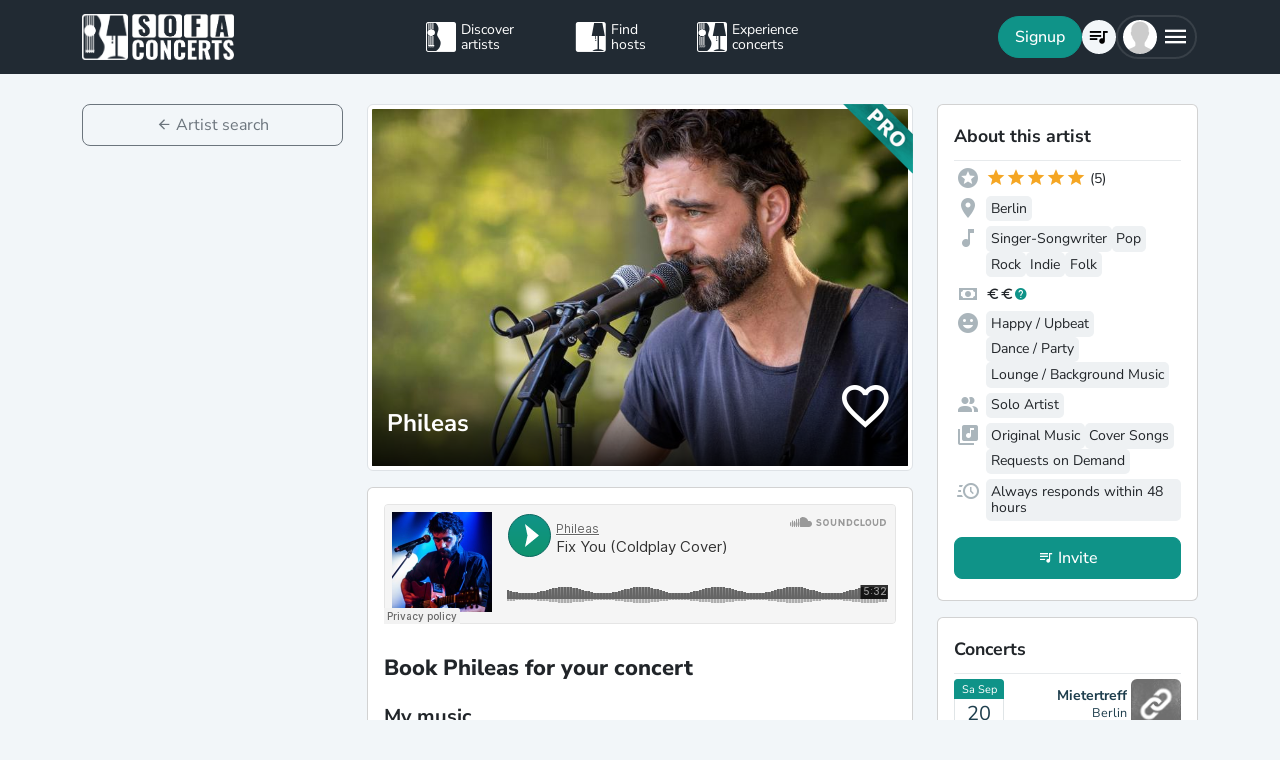

--- FILE ---
content_type: text/html; charset=utf-8
request_url: https://www.sofaconcerts.org/en/artists/Phileas
body_size: 22454
content:
<!DOCTYPE html>
<!DOCTYPE html>
<html  lang="en" >

<head>

  <title>

Book Phileas for your event

</title>

  <meta charset="utf-8">
  <meta http-equiv="X-UA-Compatible" content="IE=edge">
  <meta name="viewport" content="width=device-width, initial-scale=1.0">

  <meta property="fb:app_id" content="821994501180237" />

  
  <meta name="description" content="The perfect musician for your event. Book  Phileas for your next concert, birthday, wedding, or other event">
  <meta property="og:description" content="The perfect musician for your event. Book  Phileas for your next concert, birthday, wedding, or other event" />
  

  
  <meta name="title" content="Book Phileas for your event">
  <meta property="og:title" content="Book Phileas for your event" />
  

  
  
  <meta property="og:image" content="https://d2olxoxicjl2m9.cloudfront.net/8e3c02fe-1c3f-4565-80d3-f6cf48957746.jpg" />
  
  

  
  <meta property="og:url" content="https://www.sofaconcerts.org/en/artists/Phileas" />
  

  

  <meta property="og:type" content="website" />

  <!-- need to defined a base url for history -->
  
  <base href="https://www.sofaconcerts.org/" />
  

  <!-- A few globals -->
  <script type="text/javascript">
    if (localStorage.getItem('sofaCurrency')) {
      window.sc_currency = localStorage.getItem('sofaCurrency');
    }
    else {
      window.sc_currency = 'EUR';
    }
    window.sc_session = {}

    window.sc_web_host = 'https://www.sofaconcerts.org';
    window.sc_frontend_web_version = '12026011902';
    window.sc_frontend_web_host = 'https://www.sofaconcerts.org';
    window.sc_lang = 'en';
    window.sc_cache_host = "https://www.sofaconcerts.org";
    window.sc_is_prod = true;
    window.facebook_app_id = "821994501180237";
    window.sc_image_path_prefix = "https://www.sofaconcerts.org/img";


    
    window.sc_artist = {
    "artist_name": "Phileas",
    "artist_uuid": "6ca30dec-1b06-4e97-a9a4-56ea7f1cdc7d",
    "atmospheres": [
        "dance",
        "happy",
        "lounge"
    ],
    "availability": "anytime",
    "billing_details": null,
    "birthyear": null,
    "buy_url": null,
    "charity": false,
    "charity_concert": null,
    "charity_external": false,
    "copyright_collective": "gema",
    "country": null,
    "covid_protocol_agreement": false,
    "deleted": null,
    "description": "A musician with passion and experience, Phileas has been captivating his audience as an event and street musician for over a decade. With an extraordinary stage presence and a wide musical repertoire, he manages to turn every event into an unforgettable experience.\n\nA repertoire that connects generations, with around 250 cover songs from seven decades of music history, Phileas offers a captivating mix of classics and modern hits. From the 1950s to today, he interprets songs from legends like The Beatles, Elton John, Bruce Springsteen, Queen, and Coldplay, complemented by over 150 additional songs from artists like Radiohead, Robbie Williams, Sia, Mika, Tracy Chapman, and Adele. Loop art meets impressive versatility.\n\nAs an experienced loop artist and live performer, Phileas combines acoustic guitar, live looping, and vocal backing tracks to create a unique sound. His versatile voice, combined with refined harmonies, makes every performance a special highlight.\n\nAdditional custom services like tailored wish song recordings (home studio or professional recording studio), individualized commissioned compositions, or flash mob performances with guests are available upon request, examples can be found in the audio samples.",
    "detected_language": "de",
    "event_types": {},
    "facebook_likes": null,
    "fee_currency": "EUR",
    "fee_max": 800,
    "fee_mid": 600,
    "fee_min": 500,
    "feedback": [
        {
            "event_uuid": "26e37112-013f-4119-8fe3-e07e693a118e",
            "feedback": "Danke f\u00fcr den gro\u00dfartigen Abend, den du uns bereitet hast. Es war ber\u00fchrend, begl\u00fcckend, einfach toll.\nJeder Zeit wieder ",
            "host": null,
            "inserted": "2023-10-08T12:53:22.979830",
            "person": {
                "display_name": "B\u00e4rbel",
                "email_address": null,
                "first_name": null,
                "inserted": "2023-09-25T20:01:07.048209",
                "last_name": null,
                "person_uuid": "a812ee18-ec82-4309-8eff-4f99d43d8ae0"
            },
            "rating": 5
        }
    ],
    "genres": [
        "folk",
        "indie",
        "pop",
        "rock",
        "singer songwriter"
    ],
    "inserted": "2023-03-08T10:30:08.304685",
    "instruments": [],
    "is_translated": true,
    "last_kyc_reminder_email_sent": null,
    "lineup": [
        "solo"
    ],
    "locations": [
        {
            "country": "Germany",
            "latitude": 52.5200066,
            "location_name": "Berlin ",
            "location_uuid": "c335001d-8265-4b5e-b8b4-d254b473a480",
            "longitude": 13.404954,
            "region": "Berlin D"
        }
    ],
    "member_count": null,
    "no_gig_options": false,
    "notes": "The sound of a band \u2013 with the budget of a solo artist, thanks to the skillful use of his loop station, Phileas is able to create the sound and energy of an entire band \u2013 all at a realistic budget. Perfect for events, corporate parties, weddings, or street festivals where an exhilarating live performance is in demand. Experience Phileas live \u2013 an artist who unites emotion, creativity, and musicianship at the highest level!",
    "person": null,
    "person_uuid": "8f899781-5141-450a-867a-e73089aec1b2",
    "phone": null,
    "photos": [],
    "photos_uuid": [],
    "pro_invoices": [],
    "profile_photo": {
        "crop_height": null,
        "crop_width": null,
        "crop_x1": null,
        "crop_x2": null,
        "crop_y1": null,
        "crop_y2": null,
        "discount_code_sample_de": "https://d2olxoxicjl2m9.cloudfront.net/8e3c02fe-1c3f-4565-80d3-f6cf48957746-dc-de.jpg",
        "discount_code_sample_en": "https://d2olxoxicjl2m9.cloudfront.net/8e3c02fe-1c3f-4565-80d3-f6cf48957746-dc-en.jpg",
        "full_path_url": "https://sofaconcerts-org-full.s3.eu-central-1.amazonaws.com/8e3c02fe-1c3f-4565-80d3-f6cf48957746.jpg",
        "icon_path_url": "https://sofaconcerts-org-icon.s3.eu-central-1.amazonaws.com/8e3c02fe-1c3f-4565-80d3-f6cf48957746.jpg",
        "original_path_url": "https://sofaconcerts-org-original.s3.eu-central-1.amazonaws.com/8e3c02fe-1c3f-4565-80d3-f6cf48957746.jpg",
        "photo_uuid": "8e3c02fe-1c3f-4565-80d3-f6cf48957746",
        "preview_path_url": "https://sofaconcerts-org-preview.s3.eu-central-1.amazonaws.com/8e3c02fe-1c3f-4565-80d3-f6cf48957746.jpg",
        "profile_path_url": "https://d2olxoxicjl2m9.cloudfront.net/8e3c02fe-1c3f-4565-80d3-f6cf48957746.jpg",
        "thumbnails_processing": "2025-08-25T09:48:42.838081"
    },
    "profile_photo_uuid": "8e3c02fe-1c3f-4565-80d3-f6cf48957746",
    "rating_stats": {
        "average": 5.0,
        "count": 5
    },
    "requires": "A lightweight yet very powerful setup, easily transportable and usable in almost any location, even without electricity. Equipment includes amplifier (Street Cube X), microphones and stands, loop station, and guitar. Acoustic performances are also possible.",
    "resp_rating": "best",
    "set_list": [
        {
            "artist": "Louis Armstrong",
            "lastfm_uuid": "03051c37-fd44-4a91-bd0f-5ce7b8f450f2",
            "name": "What A Wonderful World"
        },
        {
            "artist": "Janis Joplin",
            "lastfm_uuid": "0379eec5-fbe0-460d-85f1-cb832a25e2cb",
            "name": "Me and Bobby McGee"
        },
        {
            "artist": "Ray Charles",
            "lastfm_uuid": "05bd059a-977c-41e4-b84a-6df007453752",
            "name": "Hit the Road Jack"
        },
        {
            "artist": "Frank Sinatra",
            "lastfm_uuid": "06afc820-6b49-4527-81c7-1513e51b4e5f",
            "name": "My Way"
        },
        {
            "artist": "John Lennon",
            "lastfm_uuid": "075bad3f-f454-418c-b01d-59b073ed53d0",
            "name": "Imagine"
        },
        {
            "artist": "Adele",
            "lastfm_uuid": "12776994-f914-44cb-876f-c16329f82e1c",
            "name": "Someone Like You"
        },
        {
            "artist": "Lou Reed",
            "lastfm_uuid": "12e60752-0a72-4854-a5c7-4a13473f8276",
            "name": "Perfect Day"
        },
        {
            "artist": "James Bay",
            "lastfm_uuid": "15ab8297-30dc-4388-b256-373df47236e0",
            "name": "Hold Back The River (Live At The Hotel Cafe)"
        },
        {
            "artist": "Michael Kiwanuka",
            "lastfm_uuid": "1609fd93-04d5-4040-a215-90ada8320a77",
            "name": "Love and Hate"
        },
        {
            "artist": "Asaf Avidan",
            "lastfm_uuid": "16216a2a-9e05-4b4a-b59f-84d4b8a8ef47",
            "name": "Reckoning song"
        },
        {
            "artist": "Passenger",
            "lastfm_uuid": "1c08a6b4-fcce-4837-8bc7-6314e5734f09",
            "name": "Let Her Go"
        },
        {
            "artist": "The Proclaimers",
            "lastfm_uuid": "1cf71b35-6c4e-40b0-94a5-9c32a539e78d",
            "name": "I Would Walk Five Hundred Miles"
        },
        {
            "artist": "Elle King",
            "lastfm_uuid": "1dac54e7-8488-44c6-8807-6dbbc917865e",
            "name": "Ex's & Oh's"
        },
        {
            "artist": "Otis Redding",
            "lastfm_uuid": "1fa24fe1-a602-4249-9a0e-2a6253ef0ad9",
            "name": "(Sittin On) The Dock Of The Bay"
        },
        {
            "artist": "ABBA",
            "lastfm_uuid": "21f2b745-573a-4e2a-97f5-8e69503a4c2c",
            "name": "Dancing Queen"
        },
        {
            "artist": "Gnarls Barkley",
            "lastfm_uuid": "223688c0-42d9-49fe-aafc-abcb60816718",
            "name": "Crazy"
        },
        {
            "artist": "Sonny & Cher",
            "lastfm_uuid": "273e8f1c-e9b1-4dff-bb51-d6dfa761524e",
            "name": "I Got You Babe"
        },
        {
            "artist": "Lewis Capaldi",
            "lastfm_uuid": "2928224f-252c-491f-96d6-792c9f6691f6",
            "name": "Someone You Loved"
        },
        {
            "artist": "The Rolling Stones",
            "lastfm_uuid": "3276cb28-f52e-4f48-978b-fee8d825aa55",
            "name": "Sympathy for the Devil"
        },
        {
            "artist": "Chriss Isaack",
            "lastfm_uuid": "33e8e089-859c-48b6-87ca-01245352dc78",
            "name": "Wicked Game"
        },
        {
            "artist": "Queen",
            "lastfm_uuid": "3733f40e-5b90-4902-a116-2b929ec28665",
            "name": "Somebody to Love"
        },
        {
            "artist": "Harry Styles",
            "lastfm_uuid": "3af6c16b-f9b0-4d05-b728-4c6c06ff03bd",
            "name": "Sign Of The Times"
        },
        {
            "artist": "Yusuf / Cat Stevens",
            "lastfm_uuid": "3d22e1f1-1d4a-400b-8bde-4411e4f61bda",
            "name": "Father And Son"
        },
        {
            "artist": "Nancy Sinatra",
            "lastfm_uuid": "43b4db73-e27e-4764-9571-8e081f49a479",
            "name": "These Boots Are Made for Walkin'"
        },
        {
            "artist": "Billy Joel",
            "lastfm_uuid": "4415ae1c-7a86-438e-85f0-47b20f50762f",
            "name": "Piano Man"
        },
        {
            "artist": "Bruce Reitherman",
            "lastfm_uuid": "4877c7b5-81a4-4e70-b9b7-22ad5a804eb7",
            "name": "I Wan'na Be Like You (The Monkey Song) [From Walt Disney's ''The Jungle Book'']"
        },
        {
            "artist": "Creedence Clearwater Revival",
            "lastfm_uuid": "4faf72df-93ca-46f5-86ed-9ebabe9d4c2f",
            "name": "Have You Ever Seen the Rain"
        },
        {
            "artist": "Leonard Cohen",
            "lastfm_uuid": "5115d340-1370-4dfc-bf95-78ddcbd7251f",
            "name": "Hallelujah"
        },
        {
            "artist": "The Kinks",
            "lastfm_uuid": "5190ecf1-8993-45c7-ae3b-14240fc43782",
            "name": "Sunny Afternoon"
        },
        {
            "artist": "Amy Mcdonald's",
            "lastfm_uuid": "51a6a2d9-a3ac-4705-8da1-c33913338f5f",
            "name": "This Is The Life"
        },
        {
            "artist": "Roy Orbison",
            "lastfm_uuid": "53ad10c5-6ec4-4d93-bcbe-c861cb00e0df",
            "name": "Oh, Pretty Woman"
        },
        {
            "artist": "The Beach Boys",
            "lastfm_uuid": "53f7a6f1-c381-4dd4-b225-3ac6b53cf3e5",
            "name": "I Get Around"
        },
        {
            "artist": "Ben E. King",
            "lastfm_uuid": "594d0342-bb43-4f34-a737-8848fa9a4c47",
            "name": "Stand By Me"
        },
        {
            "artist": "Beyonc\u00e9",
            "lastfm_uuid": "6a0c67dc-11cf-4348-ab5f-05dd6ac57d67",
            "name": "TEXAS HOLD 'EM"
        },
        {
            "artist": "The Turtles",
            "lastfm_uuid": "6c6ee5de-a2c6-4e4c-93d6-d299b6f10918",
            "name": "Happy Together"
        },
        {
            "artist": "Beyonc\u00e9",
            "lastfm_uuid": "6c8640ea-34cf-4b30-8a66-9fcfee578aa6",
            "name": "TEXAS HOLD'EM"
        },
        {
            "artist": "The Beatles",
            "lastfm_uuid": "6eef0287-092b-411a-9531-786b7ede9475",
            "name": "Getting Better"
        },
        {
            "artist": "Nathan Evans",
            "lastfm_uuid": "74e37d15-10fd-41f1-99a6-c91f9ff8a7b6",
            "name": "Santiano feat. Santiano"
        },
        {
            "artist": "Louis Armstrong",
            "lastfm_uuid": "7a299114-7011-4437-869e-4f2c4bc04cef",
            "name": "What A Wonderful World - Single Version"
        },
        {
            "artist": "Dire Straits",
            "lastfm_uuid": "7e147214-f95a-4845-b736-64d3530097b0",
            "name": "Sultans of Swing"
        },
        {
            "artist": "Keane",
            "lastfm_uuid": "7ff290d9-adc2-4dab-a6d9-a890db62183f",
            "name": "Somewhere Only We Know"
        },
        {
            "artist": "Pink Floyd",
            "lastfm_uuid": "82313484-6d92-4584-91ff-dc77fe468b58",
            "name": "Wish You Were Here"
        },
        {
            "artist": "James Bay",
            "lastfm_uuid": "84c89e03-afe1-4d06-8b19-1982e92467e8",
            "name": "Hold Back the River"
        },
        {
            "artist": "Johnny Cash",
            "lastfm_uuid": "869dd22f-3cdd-4bd7-8a5d-a51027a860c2",
            "name": "Ring of Fire"
        },
        {
            "artist": "Bob Marley & The Wailers",
            "lastfm_uuid": "8df99114-77a8-4a25-9510-5ce54ffa1320",
            "name": "Three Little Birds"
        },
        {
            "artist": "Jimmy Cliff",
            "lastfm_uuid": "934c2de5-8b81-4376-9f64-95438613c2cb",
            "name": "I Can See Clearly Now"
        },
        {
            "artist": "Alanis Morissette",
            "lastfm_uuid": "989ef92e-ae78-4166-b468-ac3b52700b43",
            "name": "Alanis Morisette - Ironic"
        },
        {
            "artist": "Sia",
            "lastfm_uuid": "9cec898f-d571-40ac-8316-3849f1788907",
            "name": "Chandelier"
        },
        {
            "artist": "Lady Gaga",
            "lastfm_uuid": "9e6e91d9-3277-49c7-9b4a-467277d8d548",
            "name": "Always Remember Us This Way"
        },
        {
            "artist": "The Everly Brothers",
            "lastfm_uuid": "a4d6c98a-a4a0-4a5a-81d2-724a33277d40",
            "name": "Twist And Shout"
        },
        {
            "artist": "Bob Dylan",
            "lastfm_uuid": "a916bf0f-1aa6-433d-bd24-4ac7d0f9f6d5",
            "name": "Like a Rolling Stone"
        },
        {
            "artist": "Simon & Garfunkel",
            "lastfm_uuid": "aba8c67f-ad0c-400d-96a7-083e139a2e61",
            "name": "The Sound of Silence"
        },
        {
            "artist": "Mika",
            "lastfm_uuid": "ae48ae54-839b-494f-a59c-6ac9244affb0",
            "name": "Grace Kelly"
        },
        {
            "artist": "The Righteous Brothers",
            "lastfm_uuid": "b3d34a16-af13-45e4-a3bc-8a4a097c1681",
            "name": "Unchained Melody"
        },
        {
            "artist": "The Eagles",
            "lastfm_uuid": "b57b9ddd-46fd-4d90-932a-24d0bbb55f85",
            "name": "Hotel California"
        },
        {
            "artist": "John Denver",
            "lastfm_uuid": "b607d1b4-1eb0-4cb8-9fda-2ef3e01c1066",
            "name": "Take Me Home, Country Roads"
        },
        {
            "artist": "Joe Cocker",
            "lastfm_uuid": "bb27d292-8d1f-42b3-87de-6384ffd10ae6",
            "name": "With A Little Help From My Friends"
        },
        {
            "artist": "Blondie",
            "lastfm_uuid": "bf793325-f79c-498d-9e05-ab3ee7e6b58c",
            "name": "Maria"
        },
        {
            "artist": "Nina Simone",
            "lastfm_uuid": "c3a73a0f-0d5f-498d-a932-9a5b54e9f69f",
            "name": "Feeling Good"
        },
        {
            "artist": "Sixto Rodriguez",
            "lastfm_uuid": "c4227ae6-6d91-4361-9345-302c71a0bb14",
            "name": "Sugar Man"
        },
        {
            "artist": "Edward Sharpe & The Magnetic Zeros",
            "lastfm_uuid": "c43f6fab-3256-4411-a43b-a69e4e487a68",
            "name": "Man On Fire"
        },
        {
            "artist": "Celeste",
            "lastfm_uuid": "c52d70ba-1006-47e8-8237-c548184cc652",
            "name": "Stop This Flame"
        },
        {
            "artist": "Fool's Garden",
            "lastfm_uuid": "c56c5af1-393a-4496-8e79-9a2cb5c9ff24",
            "name": "Lemon Tree"
        },
        {
            "artist": "The Velvet Underground",
            "lastfm_uuid": "c6433192-97aa-46c3-b58c-f2eccc8a4e42",
            "name": "Such a Perfect Day"
        },
        {
            "artist": "Elton John",
            "lastfm_uuid": "c78e0cde-6eb9-4ea1-8143-599f45ea1c05",
            "name": "Your Song"
        },
        {
            "artist": "Paolo Nutini",
            "lastfm_uuid": "d00248a4-7383-41fa-bc9c-4f388c1db013",
            "name": "Candy"
        },
        {
            "artist": "The Mamas & the Papas",
            "lastfm_uuid": "d5e4e527-2dc3-44b2-bb81-774b93b70cf2",
            "name": "California Dreamin"
        },
        {
            "artist": "Scott McKenzie",
            "lastfm_uuid": "d6054709-e61c-4890-ac05-5c5b3e2484bf",
            "name": "San Francisco (Be Sure to Wear Flowers in Your Hair)"
        },
        {
            "artist": "Counting Crows",
            "lastfm_uuid": "d6f36a31-62cf-4588-a3d9-ed5e2ad94d4c",
            "name": "Mr. Jones"
        },
        {
            "artist": "Dido",
            "lastfm_uuid": "d7ce44be-0511-4a3f-8e36-2ff629c92cb2",
            "name": "White Flag"
        },
        {
            "artist": "Robbie Williams",
            "lastfm_uuid": "d7d6ced3-77f1-49b4-a434-371f9dfb96a5",
            "name": "Let Me Entertain You"
        },
        {
            "artist": "Gloria Gaynor",
            "lastfm_uuid": "dbe5d3d7-e20f-4883-8dda-7a89949530db",
            "name": "I Will Survive"
        },
        {
            "artist": "Bruno Mars",
            "lastfm_uuid": "e06f19fc-b9d8-4cf1-80f7-7a50adbebc97",
            "name": "Marry You"
        },
        {
            "artist": "4 Non Blondes",
            "lastfm_uuid": "e32652cd-bb5c-4bca-a13a-0d1185fdd8d8",
            "name": "What\u2019s Up"
        },
        {
            "artist": "Murray Head",
            "lastfm_uuid": "e3554808-5df8-4eb8-a28e-b282ec966904",
            "name": "Say It Ain't So, Joe"
        },
        {
            "artist": "Bonnie Tyler",
            "lastfm_uuid": "e5a5abef-4504-4a1b-869c-2df28fa4f5ab",
            "name": "Total Eclipse of the Heart"
        },
        {
            "artist": "Tracy Chapman",
            "lastfm_uuid": "e6cb0f93-eae5-4d50-b765-ee2b1194dad1",
            "name": "Talking About a Revolution"
        },
        {
            "artist": "The Cranberries",
            "lastfm_uuid": "e6ef4227-1748-4c3c-abfa-18f68be8cc34",
            "name": "Zombie"
        },
        {
            "artist": "Coldplay",
            "lastfm_uuid": "e6efe62b-08db-4372-bfa4-f40ddf7f02d7",
            "name": "Fix You"
        },
        {
            "artist": "Bruce Springsteen",
            "lastfm_uuid": "eb051524-cd1e-45e1-877b-8807b6396ea3",
            "name": "Dancing in the Dark"
        },
        {
            "artist": "Peter Sarstedt",
            "lastfm_uuid": "edb9cecd-5f0c-478b-808b-589ca846c8e7",
            "name": "Where Do You Go to (My Lovely)"
        },
        {
            "artist": "The Animals",
            "lastfm_uuid": "eee0a139-9ab2-4339-a044-d4b9e45822fa",
            "name": "The House of the Rising Sun"
        },
        {
            "artist": "Rem",
            "lastfm_uuid": "ef5be4a7-9e1c-4fca-94ae-94d7b9fc7675",
            "name": "Losing My Religion"
        },
        {
            "artist": "David Bowie",
            "lastfm_uuid": "f471c608-2b60-4b90-9817-19367bd50cdd",
            "name": "Life on Mars?"
        },
        {
            "artist": "Elvis Presley",
            "lastfm_uuid": "f525c3a0-e85a-44ea-8fad-f28cd9c620e7",
            "name": "Suspicious Minds"
        },
        {
            "artist": "Miley Cyrus",
            "lastfm_uuid": "f6417445-c712-44c0-bb07-8b63b2ff6a3b",
            "name": "Miley Cyrus - Flowers"
        }
    ],
    "set_options": [
        "cover",
        "original",
        "requests"
    ],
    "share_phone": true,
    "shuffle_ranking": 10263,
    "similar_artists": [],
    "slogan": "Singer-songwriter, loop artist, and event musician",
    "sounds_like": [],
    "sounds_like_extra_notes": null,
    "streaming_links": [
        {
            "link_type": "soundcloud",
            "link_url": "https://soundcloud.com/phileasmusical/sets/phileas-covers?si=2ee04be888e84ded9b9113ce677b19ca&utm_source=clipboard&utm_medium=text&utm_campaign=social_sharing",
            "link_uuid": "8d56ce6f-415f-4f6e-8a64-091189c281ae",
            "media_type": "sound",
            "streamid": null,
            "streamname": "phileas-covers",
            "streamtype": "playlist",
            "username": "phileasmusical"
        }
    ],
    "updated": "2026-01-17T02:12:02.681536",
    "username": "Phileas",
    "version": "pro",
    "video_links": [
        {
            "link_type": "youtube",
            "link_url": "https://www.youtube.com/watch?v=d5Q8Vw_WTDw",
            "player_link": "https://www.youtube.com/embed/d5Q8Vw_WTDw",
            "preview": "https://i1.ytimg.com/vi/d5Q8Vw_WTDw/hqdefault.jpg",
            "video_link_uuid": "964b6b26-fb58-49ef-ab38-55f088bfc31e"
        },
        {
            "link_type": "youtube",
            "link_url": "https://www.youtube.com/watch?v=beg-h7z6ssc",
            "player_link": "https://www.youtube.com/embed/beg-h7z6ssc",
            "preview": "https://i1.ytimg.com/vi/beg-h7z6ssc/hqdefault.jpg",
            "video_link_uuid": "3cd77583-b999-4c83-afbe-65ee98e7d031"
        },
        {
            "link_type": "youtube",
            "link_url": "https://www.youtube.com/watch?v=BwCN2XbwJ-k",
            "player_link": "https://www.youtube.com/embed/BwCN2XbwJ-k",
            "preview": "https://i1.ytimg.com/vi/BwCN2XbwJ-k/hqdefault.jpg",
            "video_link_uuid": "34a68488-073b-4a9c-80c5-7ac00def3cca"
        },
        {
            "link_type": "youtube",
            "link_url": "https://www.youtube.com/watch?v=QwrAHYErjvo",
            "player_link": "https://www.youtube.com/embed/QwrAHYErjvo",
            "preview": "https://i1.ytimg.com/vi/QwrAHYErjvo/hqdefault.jpg",
            "video_link_uuid": "69c1796b-e3fd-416d-b331-c57500995f02"
        }
    ],
    "video_message_description": null,
    "video_message_link": null,
    "video_message_min_fee": null,
    "video_message_opt_in": null,
    "video_message_songs": [],
    "video_message_video_uuid": null,
    "web_links": []
};
    

    

  </script>
  
  <link rel="preload" as="image" href="https://sofaconcerts-org-preview.s3.eu-central-1.amazonaws.com/8e3c02fe-1c3f-4565-80d3-f6cf48957746.jpg">
  

  
  <script src="https://accounts.google.com/gsi/client" async></script>
  
<style>
</style>


<link href="/dist/css/vendor.bundle.css?b8f70a62fb901a68afdf" rel="stylesheet"><link href="/dist/css/staticArtist.bundle.css?b8f70a62fb901a68afdf" rel="stylesheet"></head>

<body>
  
  
  
  
  
  <!-- this navar assumes that the rootvm has a webapp_session running -->
<div class="fixed-top" style="background-color: var(--bs-dark)">
  <div class="container-lg">
    <nav class="navbar p-0" id="navigation-main" role="navigation" style="margin: 0 -15px">
      <a class="navbar-brand m-0" data-bind="attr: {href: '/' + selected_language()}" style="flex: 0 0 25%; padding: 0 15px;">
        <img
          alt="SofaConcerts Logo"  src="/images/general/sofaconcerts-logo-only.png"><img
          alt="SofaConcerts Logo"src="/images/general/sofaconcerts-brand-small.png"
          class="d-none d-sm-inline" style="margin-left: 4px;">
      </a>
      <div class="navbar-nav d-none d-lg-flex flex-row justify-content-between" style="flex: 0 0 40%; padding: 0 15px;">
        <a class="nav-item nav-link d-flex flex-row" data-bind="page-href : '/' + selected_language() + '/artists'">
          <div class="sc-nav-icon sc-icon-artist"></div>
          <div class="sc-nav-text" data-bind="i18n:'general.artists'">
            Discover<br>artists
          </div>
        </a>
        <a class="nav-item nav-link d-flex flex-row" href="/en/hosts">
          <div class="sc-nav-icon sc-icon-host"></div>
          <div class="sc-nav-text" data-bind="i18n:'general.hosts'">
            Find<br>hosts
          </div>
        </a>
        <a class="nav-item nav-link d-flex flex-row" href="/en/concerts?q_privacy=all">
          <div class="sc-nav-icon sc-icon-concert"></div>
          <div class="sc-nav-text" data-bind="i18n:'general.concerts'">
            Experience<br>concerts
          </div>
        </a>
      </div>
      <div class="navbar-nav flex-row justify-content-end w-25 d-flex gap-3">
        <div class="sc-nav-item-wrapper" style="display: none;"
            data-bind="visible: user_logged_in() === false">
          <button class="btn btn-primary btn-lg rounded-pill my-auto" data-bs-toggle="modal" data-bs-target="#modalLogin"
            data-bind="click: () => {loginOrReg('reg')}, i18n:'registration.user.signup'"></button>
        </div>
        <div class="sc-nav-item-wrapper sc-dropdown-nav" style="display: none;" data-bind="visible: user_logged_in()">
          <div class="d-flex border rounded-pill my-auto"
            style="--bs-border-color: rgba(255, 255, 255, 0.1); --bs-border-width: 2px; padding-inline: 2px;">
            
            <div class="nav-item d-flex">
              <button class="nav-link rounded-circle p-0 btn btn-link" style="margin: 3px;" id="notificationDropdown"
                type="button" data-bs-toggle="dropdown" data-bs-auto-close="false" aria-expanded="false">
                <icon-circle params="
                  size: '34px',
                  icon: 'mdi-bell-outline',
                  icon_size: 0.75, // default: 2/3
                  bg_color: '',
                  text_color: 'text-white',
                  show_marked: webapp_session()?.user()?.notification_unread_count() > 0,
                  mark_radius: '5px',
                  mark_position: 'top-0 end-0'
                "></icon-circle>
              </button>
              <div aria-labelledby="notificationDropdown" class="dropdown-menu dropdown-menu-end sc-dropdown-menu shadow-lg border-0 border-md-light me-lg-0">
                <div class="lh-sm dropdown-header rounded-top bg-dark d-flex justify-content-between align-items-center">
                  <div class="d-flex gap-1 text-white">
                    <div class="mdi mdi-bell-outline mdi-24px"></div>
                    <div class="fw-bold my-auto" data-bind="i18n: {
                      key: 'general.notifications',
                      options: {count: webapp_session().user().notification_unread_count()}
                    }"></div>
                  </div>
                  <button class="btn btn-sm btn-outline-light mdi mdi-email-outline" data-bind="
                    enable: webapp_session().user().notification_unread_count() > 0,
                    click: (i,event) => {
                      webapp_session().user().mark_all_event_history_seen();
                      event.originalEvent.cancelBubble = true;
                    }
                  ">All read</button>
                </div>
                <div class="overflow-y-scroll sc-notification-container">
                  <!-- ko foreach: webapp_session().user().notification_events() -->
                  <div class="dropdown-item position-relative d-flex gap-3 align-items-start border-bottom" data-bind="css: {'bg-secondary bg-opacity-10': !seen_by_user()}">
                    <icon-circle class="border border-primary border-3 rounded-circle border-opacity-10" params="
                        size: '28px',
                        icon: action_icon,
                        bg_color: 'bg-primary bg-opacity-25',
                        text_color: 'text-primary'
                    "></icon-circle>
                    <div class="sc-notification-content overflow-hidden flex-grow-1 small">
                      <div class="fw-bold" data-bind="text: user_role === 'host' ? artist_name : host_name"></div>
                      <div data-bind="i18n:{key: i18nActionShort, options: {other: user_role === 'host' ? artist_name : host_name }}"></div>
                      <!-- ko foreach: changes -->
                      <div class="d-flex">
                        <div class="mdi me-1" data-bind="class: pretty_mdi"></div>
                        <div data-bind="i18n:{
                          key: 'manage_concerts.event_track_changes.fromto',
                          options: {original : pretty_oldValue, changed: pretty_newValue}
                        }"></div>
                      </div>
                      <!-- /ko -->
                      <div class="small text-secondary opacity-75 mt-1" data-bind="text: pretty_date"></div>
                      <a class="stretched-link" data-bind="attr: {href: `/manage/${user_role}/requests/${event_uuid}`}"></a>
                    </div>
                    <button class="mdi mdi-24px opacity-25 my-auto btn btn-link link-secondary sc-icon-only z-1 mdi-18px" data-bind="
                      class: seen_by_user() ? 'mdi-email-open-outline' : 'mdi-email-outline',
                      click: (item,event) => {
                        $parent.webapp_session().user().toggle_event_history_seen(item);
                        event.originalEvent.cancelBubble = true;
                    }"></button>
                  </div>
                  <!-- /ko -->
                  <!-- ko if: webapp_session().user().notification_events().length < webapp_session().user().notification_total_count() -->
                  <div class="d-flex py-2">
                    <button class="btn btn-sm btn-outline-dark mx-auto d-flex gap-1" data-bind="
                      click: (i,e) => {
                        webapp_session().user().get_event_history(webapp_session().user().notification_events().length);
                        e.originalEvent.cancelBubble = true;
                      },
                      disable: webapp_session().user().notification_loading()
                    ">
                      <div class="spinner-border spinner-border-sm" aria-hidden="true" data-bind="visible: webapp_session().user().notification_loading()"></div>
                      <div class="lh-sm" data-bind="i18n: webapp_session().user().notification_loading() ? 'general.loading_short' : 'general.load_more'"></div>
                    </button>
                  </div>
                  <!-- /ko -->
                  <!-- ko if: webapp_session().user().notification_events().length === 0 -->
                    <!-- ko if: webapp_session().user().notification_loading() -->
                    <div class="d-flex gap-1 text-secondary justify-content-center my-3">
                      <div class="spinner-border spinner-border-sm" aria-hidden="true"></div>
                      <div class="lh-1" data-bind="i18n: 'general.loading'"></div>
                    </div>
                    <!-- /ko -->
                    <!-- ko ifnot: webapp_session().user().notification_loading() -->
                    <div class="d-flex gap-1 text-secondary justify-content-center my-3 mx-2">
                      <div class="lh-1" data-bind="i18n: 'manage_concerts.overview.no_results.host'"></div>
                    </div>
                    <!-- /ko -->
                  <!-- /ko -->
                </div>
              </div>
            </div>
            
            <div class="nav-item d-flex border-start">
              <button class="nav-link rounded-circle p-0 btn btn-link" style="margin: 3px;" id="chatDropdown"
                type="button" data-bs-toggle="dropdown" data-bs-auto-close="false" aria-expanded="false">
                <icon-circle params="
                  size: '34px',
                  icon: 'mdi-message-outline',
                  bg_color: '',
                  text_color: 'text-white',
                  show_marked: webapp_session()?.user()?.chats_unread_count() > 0,
                  mark_radius: '5px',
                  mark_position: 'top-0 end-0'
                "></icon-circle>
              </button>
              <div aria-labelledby="chatDropdown" class="dropdown-menu dropdown-menu-end sc-dropdown-menu shadow-lg border-0 border-md-light me-lg-0">
                <div class="lh-sm dropdown-header rounded-top bg-dark d-flex justify-content-between align-items-center">
                  <div class="d-flex gap-1 text-white">
                    <div class="mdi mdi-message-outline mdi-24px"></div>
                    <div class="fw-bold my-auto" data-bind="i18n: {
                      key: 'general.chats._',
                      options: {count: webapp_session().user().chats_unread_count()}
                    }"></div>
                  </div>
                </div>
                <div class="overflow-y-scroll sc-notification-container">
                  <!-- ko foreach: webapp_session().user().chats() -->
                  <div class="dropdown-item position-relative d-flex gap-3 align-items-start"
                    data-bind="css: {'bg-secondary bg-opacity-10':
                      (content_type === 'Message' && !message_obj?.message_read()) ||
                      (content_type === 'CallState' && !call_state_obj?.seen_by_user()),
                      'border-top': $index() > 0
                  }">
                    <div
                      style="width: 28px; height: 28px; place-items: center; background-size: cover;"
                      class="rounded-circle text-bg-secondary bg-opacity-100 d-grid small flex-grow-0 flex-shrink-0"
                      data-bind="
                        text: (user_role === 'artist' && event_type !== 'sofaconcert' ) ? host_name.slice(0,2) : '',
                        style: { 'background-image': user_role === 'host' ? `url(${artist_profile_photo})` : event_type === 'sofaconcert' ? `url(${host_profile_photo})` : undefined }
                    "></div>
                    <div class="sc-notification-content overflow-hidden flex-grow-1 small">
                      <div class="d-flex gap-1">
                        <div class="fw-bold" data-bind="text: user_role === 'host' ? artist_name : host_name"></div>
                        <!-- ko if: unread_count > 0 -->
                        <div class="badge sc-badge bg-primary rounded-circle bg-opacity-100 fw-normal my-auto" style="width: 16px;" data-bind="
                          text: unread_count
                        "></div>
                        <!-- /ko -->
                      </div>
                      <!-- ko if: content_type === 'Message' -->
                      <div class="sc-chat-msg-text">
                        <div data-bind="html: message_obj.message"></div>
                      </div>
                      <div class="small text-secondary opacity-75 mt-1" data-bind="text: message_obj.pretty_date"></div>
                      <!-- /ko -->
                      <!-- ko if: content_type === 'CallState' -->
                      <div class="sc-chat-msg-text">
                        <div class="fst-italic" data-bind="i18n: `general.chats.call_states.${call_state_obj?.call_state}`"></div>
                        <!-- ko if: call_state_obj?.message -->
                        <div data-bind="html: call_state_obj.message"></div>
                        <!-- /ko -->
                      </div>
                      <div class="small text-secondary opacity-75 mt-1" data-bind="text: call_state_obj?.pretty_date"></div>
                      <!-- /ko -->
                      <a class="stretched-link" data-bind="attr: {href: `/manage/${user_role}/requests/${event_uuid}?chat_open=true`}"></a>
                    </div>
                    <div class="mdi mdi-24px text-secondary ms-auto my-auto opacity-25" data-bind="class: content_type === 'CallState' ? 'mdi-phone' : 'mdi-email-outline'"></div>
                  </div>
                  <!-- /ko -->
                  <!-- ko if: webapp_session().user().chats().length < webapp_session().user().chats_total_count() -->
                  <div class="d-flex py-2">
                    <button class="btn btn-sm btn-outline-dark mx-auto d-flex gap-1" data-bind="
                      click: (i,e) => {
                        webapp_session().user().get_open_chats(webapp_session().user().chats().length);
                        e.originalEvent.cancelBubble = true;
                      },
                      disable: webapp_session().user().chats_loading()
                    ">
                      <div class="spinner-border spinner-border-sm" aria-hidden="true" data-bind="visible: webapp_session().user().chats_loading()"></div>
                      <div class="lh-sm" data-bind="i18n: webapp_session().user().chats_loading() ? 'general.loading_short' : 'general.load_more'"></div>
                    </button>
                  </div>
                  <!-- /ko -->
                  <!-- ko if: webapp_session().user().chats().length === 0 -->
                    <!-- ko if: webapp_session().user().chats_loading() -->
                    <div class="d-flex gap-1 text-secondary justify-content-center my-3">
                      <div class="spinner-border spinner-border-sm" aria-hidden="true"></div>
                      <div class="lh-1" data-bind="i18n: 'general.loading'"></div>
                    </div>
                    <!-- /ko -->
                    <!-- ko ifnot: webapp_session().user().chats_loading() -->
                    <div class="d-flex gap-1 text-secondary justify-content-center my-3 mx-2">
                      <div class="lh-1" data-bind="i18n: 'manage_concerts.overview.no_results.host'"></div>
                    </div>
                    <!-- /ko -->
                  <!-- /ko -->
                </div>
              </div>
            </div>
          </div>
        </div>
        
        <div class="sc-nav-item-wrapper">
          <div class="nav-item sc-dropdown-nav d-flex">
            <a class="nav-link my-auto rounded-pill p-0 btn btn-link" id="navCart" type="button"
                aria-expanded="false" data-bind="page-href : '/'  + selected_language() + '/artists/invite-list'">
              <icon-circle params="
                size: '34px',
                icon: 'mdi-playlist-music',
                bg_color: '',
                count: cart_count,
                text_color: 'text-bg-light',
              "></icon-circle>
            </a>
          </div>
        </div>
        
        <div class="sc-nav-item-wrapper">
          <div class="nav-item sc-dropdown-nav me-3 d-flex">
            <a class="nav-link d-flex my-auto rounded-pill p-0" href="#" id="mainMenuDropdown" role="button"
              data-bs-auto-close="outside"
              data-bs-toggle="dropdown"
              aria-haspopup="true"
              aria-expanded="false"
            >
              <div style="width: 34px; height: 34px; place-items: center; background-size: cover;" class="rounded-circle text-bg-light d-grid" data-bind="
                text: !user()?.avatar_url() ? user()?.display_name().slice(0,2) : '',
                style: { 'background-image': !user_logged_in() ? 'url(/static/img/avatar.png)' : user()?.avatar_url()}
              "></div>
              <div class="mdi mdi-menu lh-1 sc-mdi-menu" style="font-size: 28px;"></div>
            </a>
            <div aria-labelledby="mainMenuDropdown" class="dropdown-menu dropdown-menu-end sc-dropdown-menu shadow-lg border-0 border-md-light" style="width: 240px;">
              <!-- ko ifnot: user_logged_in() -->
              <div class="sc-dropdown-item order-first">
                <a class="dropdown-item rounded-top" href='#' data-bs-toggle="modal" data-bs-target="#modalLogin" data-bind="click: () => {loginOrReg('login')}">
                  <div class="mdi mdi-login sc-dropdown-item-icon"></div>
                  <div class="sc-dropdown-item-text" data-bind="i18n:'registration.user.login'">Anmelden</div>
                </a>
              </div>
              <!-- /ko -->
              <!-- ko if: user_logged_in() -->
              <div class="lh-sm dropdown-header rounded-top bg-dark d-flex flex-column justify-content-center">
                <div class="fw-bold text-white text-truncate" data-bind="text:webapp_session().user().display_name()"></div>
                <div class="fw-normal text-truncate" data-bind="text:webapp_session().user().email_address()"></div>
              </div>
              <div class="dropdown-divider"></div>
              <div class="sc-dropdown-item">
                <a class="dropdown-item" href='/en/dashboard'>
                  <div class="mdi mdi-home-outline sc-dropdown-item-icon"></div>
                  <div class="sc-dropdown-item-text" data-bind="i18n:'general.menu.dashboard'"></div>
                </a>
              </div>
              <!-- ko ifnot: user()?.artist().artist_uuid()-->
              <div class="sc-dropdown-item">
                <a class="dropdown-item" href="/en/manage/host/requests">
                  <div class="mdi mdi-music-clef-treble sc-dropdown-item-icon"></div>
                  <div class="sc-dropdown-item-text" data-bind="i18n:'general.menu.events.overview'"></div>
                </a>
              </div>
              <!-- /ko -->
              <!-- ko if: (user()?.artist().artist_uuid() && !user()?.host().host_uuid() && !user()?.has_associated_host_events()) -->
              <div class="sc-dropdown-item">
                <a class="dropdown-item" href="/en/manage/artist/requests">
                  <div class="mdi mdi-music-clef-treble sc-dropdown-item-icon"></div>
                  <div class="sc-dropdown-item-text" data-bind="i18n:'general.menu.events.overview'"></div>
                </a>
              </div>
              <!-- /ko -->
              <!-- ko if: user()?.artist().artist_uuid() && (user()?.host().host_uuid() || user()?.has_associated_host_events()) -->
              <div class="sc-dropdown-item">
                <a class="dropdown-item" data-bind="click:()=>{show_event_section(!show_event_section())}">
                  <div class="mdi sc-dropdown-item-icon"
                    data-bind="class: show_event_section() ? 'mdi-chevron-down' : 'mdi-chevron-right'"></div>
                  <div class="sc-dropdown-item-text" data-bind="i18n:'general.menu.events._'"></div>
                </a>
              </div>
              <div data-bind="slideVisible:show_event_section"
                class="sc-dropdown-item">
                <a class="dropdown-item ps-4" href="/en/manage/artist/requests">
                  <div class="mdi mdi-music-clef-treble sc-dropdown-item-icon"></div>
                  <div class="sc-dropdown-item-text" data-bind="i18n:'general.menu.events.artist'"></div>
                </a>
              </div>
              <div data-bind="slideVisible:show_event_section"
                class="sc-dropdown-item">
                <a class="dropdown-item ps-4" href="/en/manage/host/requests">
                  <div class="mdi mdi-music-clef-treble sc-dropdown-item-icon"></div>
                  <div class="sc-dropdown-item-text" data-bind="i18n:'general.menu.events.host'"></div>
                </a>
              </div>
              <!-- /ko -->
              <div class="sc-dropdown-item">
                <a class="dropdown-item" href="/en/manage/account">
                  <div class="mdi mdi-cog sc-dropdown-item-icon"></div>
                  <div class="sc-dropdown-item-text" data-bind="i18n:'general.menu.account'"></div>
                </a>
              </div>
              <!-- /ko -->
              <!-- ko if: !user()?.artist().artist_uuid() && !user()?.host().host_uuid() && user_logged_in() -->
              <div class="dropdown-divider"></div>
              <div class="sc-dropdown-item">
                <a class="dropdown-item" href="/en/manage/host/edit/basic">
                  <div class="mdi mdi-sofa-outline sc-dropdown-item-icon"></div>
                  <div class="sc-dropdown-item-text" data-bind="i18n: 'general.menu.create_host'"></div>
                </a>
              </div>
              <!-- /ko -->
              
              <div class="dropdown-divider"></div>
              <div class="sc-dropdown-item">
                <a class="dropdown-item" data-bind="page-href : '/' + selected_language() + '/artists/search/fav'">
                  <div class="mdi mdi-heart-outline sc-dropdown-item-icon"></div>
                  <div class="sc-dropdown-item-text" data-bind="i18n: 'general.menu.favlist'"></div>
                </a>
              </div>
              <div class="sc-dropdown-item">
                <a class="dropdown-item" data-bind="
                  attr: {href: '/' + selected_language() + '/page/info'},
                  css: {'rounded-bottom': !user_logged_in()}
                ">
                  <div class="mdi mdi-help sc-dropdown-item-icon"></div>
                  <div class="sc-dropdown-item-text" data-bind="i18n: 'general.menu.contact'"></div>
                </a>
              </div>
              
              <div class="d-block d-md-none flex-grow-1"></div>
              <div class="d-block d-lg-none" data-bind="class: !user_logged_in() ? 'order-first border-top' : ''">
                <div class="sc-dropdown-item">
                  <a class="dropdown-item" data-bind="page-href : '/' + selected_language() + '/artists'">
                    <div class="sc-icon-artist sc-dropdown-item-icon"></div>
                    <div class="sc-dropdown-item-text" data-bind="i18n:'general.artists'"></div>
                  </a>
                </div>
                <div class="sc-dropdown-item">
                  <a class="dropdown-item" href="/en/hosts">
                    <div class="sc-icon-host sc-dropdown-item-icon"></div>
                    <div class="sc-dropdown-item-text" data-bind="i18n:'general.hosts'"></div>
                  </a>
                </div>
                <div class="sc-dropdown-item">
                  <a class="dropdown-item" href="/en/concerts?q_privacy=all">
                    <div class="sc-icon-concert sc-dropdown-item-icon"></div>
                    <div class="sc-dropdown-item-text" data-bind="i18n:'general.concerts'"></div>
                  </a>
                </div>
              </div>
              <!-- ko ifnot: user_logged_in -->
              <div class="d-flex d-lg-none text-center mb-3 justify-content-center gap-1">
                <img style="max-height: 46px; filter: contrast(60%)" alt="SofaConcerts - Logo" src="/images/general/sofaconcerts-logo-only.png">
                <img style="max-height: 46px; filter: contrast(60%)" alt="SofaConcerts - Live-Musik &amp; Bands für Dein Event" src="/images/general/sofaconcerts-brand-small.png">
              </div>
              <!-- /ko -->
              
              <!-- ko if: user_logged_in -->
              <div class="dropdown-divider"></div>
              <div class="sc-dropdown-item">
                <a class="dropdown-item rounded-bottom" href='#' data-bind="click:webapp_session().end_session">
                  <div class="mdi mdi-logout sc-dropdown-item-icon"></div>
                  <div class="sc-dropdown-item-text"
                    data-bind="i18n:'general.menu.logout'"></div>
                </a>
              </div>
              <!-- /ko -->
            </div>
          </div>
        </div>
      </div>
    </nav>
  </div>
</div>





  <div id="sc-main" data-template="base-app.html">

    

<!-- ROUTING -->
<div style="min-height:100vh" data-bind="page: {id: '?', nameParam: selected_lang_param}">

  <!-- Wedding landing pages with search functionality -->
  <div style="min-height:100vh" data-bind="
    page: {
      id: 'live-musik-hochzeit',
      sourceOnShow: '/static/templates/frontend/wedding-landing-with-search.html?v=' + frontend_web_version(),
      with: artistsearchvm,
      sourceLoaded: artistsearchvm.source_loaded,
      afterShow: artistsearchvm.initialize,
      sourceCache: true,
      beforeHide: artistsearchvm.beforeHide
    }"></div>
  <div style="min-height:100vh" data-bind="
    page: {
      id: 'live-music-wedding',
      sourceOnShow: '/static/templates/frontend/wedding-landing-with-search.html?v=' + frontend_web_version(),
      with: artistsearchvm,
      sourceLoaded: artistsearchvm.source_loaded,
      afterShow: artistsearchvm.initialize,
      sourceCache: true,
      beforeHide: artistsearchvm.beforeHide
    }"></div>

  <!-- artists -->
  <div data-bind="
    page: {
      id : 'artists',
      params:['location_name', 'latitude', 'longitude', 'radius','atmosphere_types', 'instruments', 'line_up',
'genre','set_options', 'event_type_q', 'free_search', 'context', 'openRec', 'c_id', 'admin_show_favorites']
    }">
    <!-- after show is on internal page -->
    <div
     data-bind="
      page: {
        id: 'search',
        role: 'start',
        params: {
          'location_name':location_name,
          'latitude':latitude,
          'longitude':longitude,
          'radius':radius,
          'genre': genre,
          'atmosphere_types': atmosphere_types,
          'instruments': instruments,
          'line_up': line_up,
          'set_options': set_options,
          'event_type_q': event_type_q,
          'free_search': free_search,
          'c_id': c_id,
          'context': context,
          'openRec': openRec,
          'admin_show_favorites' : admin_show_favorites
        },
        sourceOnShow: '/static/templates/frontend/artist-search.html?v=' + frontend_web_version(),
        with: artistsearchvm,
        sourceLoaded: artistsearchvm.source_loaded,
        afterShow: artistsearchvm.initialize,
        sourceCache: true,
        beforeHide: artistsearchvm.beforeHide
      }"></div>
    <div style="min-height:100vh"
        data-bind="
          page: {
            id: 'invite-list',
            sourceOnShow: '/static/templates/frontend/artist-cart.html?v=' + frontend_web_version(),
            with: artistcartvm,
            sourceLoaded: artistcartvm.source_loaded,
            sourceCache: true,
            beforeHide: artistcartvm.beforeHide,
            afterShow: artistcartvm.initialize,

            title: 'Invite List',
            params: {
              'location_name':location_name,
              'latitude':latitude,
              'longitude':longitude,
              'event_type_q': event_type_q
            },

      }"></div>

    <div style="min-height:100vh;" data-bind="
      page: {
        id : '?',
        nameParam: 'artist_username_param',
        with: artistprofilevm,
        afterShow: artistprofilevm.initialize,
        beforeHide: artistprofilevm.beforeHide,
        params: ['openMedia', 'openinvite','openinvitevideo',
            'openinvitecharity', 'giftcardxmas', 'gutscheinxmas', 'latitude',
            'longitude', 'location_name', 'radius', 'contestView', 'useCache',
            'pRef', 'transactionId', 'sc_event_type', 'gt_feedback']
        
      }">
      <div id="artist-profile" class="container-lg" style="margin-top: 30px;
display:block"
    data-bind="visible:!is_loading() && artist().artist_uuid" >
  <div class="row">
    <!-- LEFT HAND COLUMN -->
    <div class="col-12 col-lg-3 mb-3 my-lg-0">
          <button class="mdi mdi-arrow-left btn btn-lg btn-outline-secondary w-100" data-bind="
            click: artist_back,
            i18n: 'general.back_artists'
          "></button>
    </div> <!-- col-lg-3 -->
    <div class="col-12 col-md-8 col-lg-6 mb-3">
        <div class="sc-profile-picture-container">
          <img class="w-100 img-thumbnail" style="aspect-ratio: 3 / 2;"
               data-bind="attr: {src : is_loading() ? 'https://d2olxoxicjl2m9.cloudfront.net/8e3c02fe-1c3f-4565-80d3-f6cf48957746.jpg' : artist_profile_picture() }"
               src="https://d2olxoxicjl2m9.cloudfront.net/8e3c02fe-1c3f-4565-80d3-f6cf48957746.jpg"/>
          <img data-bind="visible:artist().is_pro"
               alt="Pro Overlay Banner"
               src="/images/media/preview/pro-overlay.png" alt="PRO Overlay" class="overlay">
          <button class="sc-profile-picture-btn" data-bind="click: function(){toggle_favorite(artist())}"> <i
class="sc-profile-picture-btn-icon mdi" data-bind="class: artist().is_favorite() ? 'mdi-heart mdi-beat' : 'mdi-heart-outline'"></i>
          </button>
          <span class="sc-profile-picture-caption"
              data-bind="text:artist().artist_name">Phileas</span>
          <div class="sc-profile-picture-gradient"></div>
        </div><!-- closes sc-profile-picture-container -->

        <div class="mt-3 d-md-none" >
            <artist-profile-infobox params="
              artist: artist,
              apvw: $data,
              rootvm: $data.rootvm
            "></artist-profile-infobox>
        </div>
        <!-- sub pages -->
        <div style="display:block" data-bind="page: {id: 'start'}">
			<div class="card mt-3">
				<div class="card-body">
				  <div>
                        <!-- ko if: artist()?.streaming_links().length > 0 && !loading_new_artist() -->
                          <iframe class="mb-4 " width="100%" frameborder="0" allowtransparency="true" allow="encrypted-media"
                            data-bind="attr: { src: artist()?.streaming_links()[0].streamurl, 'height': artist()?.streaming_links()[0].link_type() == 'spotify' ? 80 : 120 }">
                          </iframe>
                        <!-- /ko -->
					  <h1 style="font-size:1.375rem"
                          class="mb-4  text-extra-bold"
						data-bind="i18n:{key: 'profile.public.artist.h1', options: {'artist': artist().artist_name}}">
                        Phileas
                      </h1>

					  <!-- ko if: artist().similar_artists().length > 0 -->
					  <h4><span data-bind="i18n:'profile.public.artist.about.soundslike'"></span></h4>
						<!-- ko foreach: artist().similar_artists -->
						<div class="mb-1 nonSelFilter" style="line-height: 1.2rem;">
						  <div data-bind="text: $data.artist_name"></div>
						</div>
						<!-- /ko -->
					  <br /><br />
					  <!-- /ko -->
					  <!-- ko if: artist()?.description() -->
					  <h4><span data-bind="i18n:'profile.public.artist.about.description'"></span></h4>
					  <p>
						<!-- ko if: !truncate_description() -->
						  <span style="white-space:pre-wrap" data-bind="text:artist().description()"></span>
						<!-- /ko -->
						<!-- ko if: truncate_description() -->
						  <span data-bind="truncatedText:artist().description(),
                            maxTextLength: maxTextLength" style="white-space:pre-wrap"></span>
						<!-- /ko -->
						<a data-bind="if:artist().description() && artist()?.description().length >= maxTextLength(),
                            click:function(){truncate_description(!truncate_description())}">
						  <i class="mdi" data-bind="css:{'mdi-plus-box': truncate_description(),
                                'mdi-minus-box': !truncate_description()}"></i>
						</a>
					  </p>
					  <!-- /ko -->
					  <!-- ko if: artist().requires -->
					  <h4><span data-bind="i18n:'profile.artist.about.requires.title'"></span></h4>
					  <p>
						<!-- ko if: !$parent.truncate_requires() -->
						  <span style="white-space:pre-wrap" data-bind="text:artist().requires"></span>
						<!-- /ko -->
						<!-- ko if: $parent.truncate_requires() -->
						  <span data-bind="truncatedText:artist().requires,
                                maxTextLength: maxTextLength" style="white-space:pre-wrap"></span>
						<!-- /ko -->
						<a data-bind="if:artist().requires() && artist().requires().length >= maxTextLength(),
                                click:function(){truncate_requires(!truncate_requires())}">
						  <i class="mdi" data-bind="css:{'mdi-plus-box': truncate_requires(),
                                'mdi-minus-box': !truncate_requires()}"></i>
						</a>
					  </p>
					  <!-- /ko -->
					  <div data-bind="visible:artist().notes">
						<h4><span data-bind="i18n:'profile.artist.about.notes.title'"></span></h4>
						<p>
						  <!-- ko if: !truncate_notes() -->
							<span style="white-space: pre-wrap" data-bind="text:artist().notes"></span>
						  <!-- /ko -->
						  <!-- ko if: truncate_notes() -->
						  <span data-bind="truncatedText:artist().notes(), maxTextLength: maxTextLength()" style="white-space:pre-wrap"></span>
						  <!-- /ko -->
						  <a data-bind="if:artist().notes()?.length >= maxTextLength(), click:function(){truncate_notes(!truncate_notes())}">
							<i class="mdi" data-bind="css:{'mdi-plus-box': truncate_notes(), 'mdi-minus-box': !truncate_notes()}"></i>
						  </a>
						</p>
					  </div> <!-- closes visible: extra_notes -->

                      <!-- ko if:artist().is_translated -->
                      <p>
                      <a href=#" style="font-size:x-small"
                         data-bind="click:function(){artist().lookup_original_language(); return false},
                        i18n:'profile.public.artist.about.translated'"></a>
                      </p>
                      <!-- /ko -->


                      <!--  add to anfrage list buttons -->
                      <button
                        class="mdi mdi-playlist-music btn btn-lg btn-primary w-100 mb-2"
                        data-bind="
                        visible: show_add_to_cart(),
                        click: add_to_cart_click,
                        disable: !is_available(),

                        i18n: !is_available() ? 'general.unavailable' : 'general.invite'
                      "></button>

                      <button class="mdi mdi-playlist-music-outline btn btn-lg btn-outline-primary w-100 mb-2"
                        data-bind="slideVisible: in_cart,
                        page-href: '../../invite-list',
                        i18n: 'general.to_invite_list'
                      "></button>



					  <!-- invite buttons -->
					  <button class="mdi mdi-email-outline btn btn-lg btn-outline-primary w-100" data-bind="
						visible: false && show_invite() && !in_cart(),
						click: function(){invite_click()},
						disable: !is_available(),
						i18n: !is_available() ? 'general.unavailable' : 'general.invite'
					  "></button>
					  <hr class="my-4"/>
				  </div><!-- closes row -->
				  <!-- ko if: (artist().video_links().length > 0 && is_visible())  -->
				  <div style="min-height:300px">
						<artist-profile-media-carousel params="
							video_links: artist().video_links,
							autoplay_media:$parent.autoplay_media
						"></artist-profile-media-carousel>
						<div class="section-group section-group-line mb-4 "></div>
				  </div>
				  <!-- /ko -->
				  <div id= "artistFeedback" data-bind="visible: artist().feedback().length">
					<h3 class="mb-4  d-flex justify-content-between">
					  <div class="text-extra-bold" data-bind="i18n:'profile.public.artist.feedback'"></div>
					  <div class="sc-rating-container" data-bind="visible: artist().rating_count()">
						<!-- ko foreach: new Array(1,2,3,4,5) -->
						<div class="sc-rating-stars mdi mdi-star"
                             data-bind="css:$parent.artist().rating_star_css($index())"></div>
						<!-- /ko -->
						<div class="sc-rating-count" data-bind="text:'('+artist().rating_count()+')'"></div>
					  </div>
					</h3>
					<div class="sc-feedback">
					  <div class="sc-feedback-list">
						<!-- ko foreach: artist().feedback -->
						<feedback-item params="feedback: $data, rootvm: $parent.rootvm"></feedback-item>
						<!-- /ko -->
					  </div>
					</div>
					<div class="section-group section-group-line mb-4 "></div>
				  </div>
				  <!-- ko if: artist().recommended_artists().length -->
				  <div>
					<h3 class="text-extra-bold" data-bind="i18n:'profile.public.artist.rcmd_artists.header'"></h3>
					<div class="row">
					  <!-- ko foreach: artist().recommended_artists().slice(0, 3) -->
					  <div class="col-12 col-md-4 mt-4 mt-md-0">
						<artist-tile params="
						  username: $data.artist.username,
						  lookup_data: false,
						  artist: $data.artist,
						  rootvm: $parent.rootvm,
						  show_body: false,
						  new_window: false,
						  use_page_href: true,
						  size: 'sm',
						  show_favorite_btn: false
						"></artist-tile>
					  </div>
					  <!-- /ko -->
					</div>
					<div class="section-group section-group-line mb-4 "></div>
				  </div>
				  <!-- /ko -->
				  <div data-bind="visible: artist().set_list().length">
					  <h3 class="mb-4  text-extra-bold"
						data-bind="i18n:{key: 'profile.public.artist.set_list',
                                options: {artist: artist().artist_name()}}"></h3>
					  <div data-bind="foreach: artist().set_list" style="overflow-y: auto; max-height: 300px;">
					  	<div class="mb-1 nonSelFilter" style="line-height: 1.2rem;">
								<div data-bind="text: $data.name +' ['+ $data.artist +']'"></div>
					  	</div>
					  </div>
					  <div class="section-group section-group-line mb-4 "></div>
				  </div>



                  <!--  add to anfrage list buttons -->
                  <button
                    class="mdi mdi-playlist-music btn btn-lg btn-primary w-100 mb-2"
                    data-bind="
                    visible: show_add_to_cart(),
                    click: add_to_cart_click,
                    disable: !is_available(),

                    i18n: !is_available() ? 'general.unavailable' : 'general.invite'
                  "></button>

                  <button class="mdi mdi-playlist-music-outline btn btn-lg btn-outline-primary w-100 mb-2"
                    data-bind="slideVisible: in_cart,
                    page-href: '../../invite-list',
                    i18n: 'general.to_invite_list'
                  "></button>

				  <!-- ko if: show_invite() -->
				  <div class="mb-1">
					<button class="mdi mdi-email-outline btn btn-lg btn-outline-primary w-100" data-bind="
					  visible: false && show_invite() && !in_cart(),

					  click: function(){invite_click()},
					  disable: !is_available(),
					  i18n:!is_available() ? 'general.unavailable' : 'general.invite'
					"></button>
				  </div> <!-- closes row -->
				  <!-- /ko -->


				</div><!-- closes card-body -->
			</div><!-- main-section -->

			  <!-- CONCERTS COL -->
			  <div class="mt-3 d-md-none">
				<artist-profile-concertbox params="
					artist: artist,
					apvw: $data,
					rootvm: rootvm
				"></artist-profile-concertbox>
			  </div><!-- closes artist-profile-concertbox -->
			  <!-- ko if: show_invite() -->
			  <div class="card mt-3">
				<div class="card-body">
				  <div class="row">
					<div class="col-12">
					  <h3 class="mb-3 text-extra-bold" data-bind="i18n:'profile.public.artist.contact.header'"></h3>
					</div>
					<div class="col-12 col-lg-7">
					  <div class="mb-3" data-bind="i18n:'profile.public.artist.contact.body'"></div>
					  <help-address></help-address>
					</div>
					<help-photo class="col-12 col-lg-5"></help-photo>
				  </div><!-- closes row -->
				</div><!-- closes card-body -->
			  </div><!-- closes help-info -->
			<!-- /ko -->
        </div>
        <div data-bind="page: {id: 'feature',
            params: ['transactionId'],
            sourceCache: true,
            sourceOnShow: '/static/templates/frontend/artist-profile-feature.html'}">
        </div>
        <!-- end subpages -->
    </div><!--close col-12 -->
   <div class="col-md-4 col-lg-3 d-none d-md-block">
      <!-- INFO SECTION -->
      <div>
        <artist-profile-infobox params="
          artist: artist,
          apvw: $data,
          rootvm: $data.rootvm
        "></artist-profile-infobox>
      </div>
        <!-- ACTION COL -->
        <!-- CONCERTS COL -->
        <div class="mt-3">
          <artist-profile-concertbox params="
            artist: artist,
            apvw: $data,
            rootvm: rootvm
          "></artist-profile-concertbox>
        </div>
   </div> <!-- closes col-md-4 -->
 </div><!-- closes row -->
</div><!-- closes container -->

<!-- modal Artist not found -->
<modal-simple params="
  static: true,
  id: 'modalArtistNameNotFound',
  title: 'modal.error.artist_not_found.title',
  content: [
    {type: 'text', message: 'modal.error.artist_not_found.text'},
    {type: 'cta', text: 'modal.error.artist_not_found.button', color: 'btn-primary', href: '/artists'}
  ]
"></modal-simple>

<!-- contact details modal -->


<host-invite params="rootvm:rootvm, artist:artist,
    event_type: sc_event_type,
    latitude: latitude,
    longitude: longitude,
    location_name: location_name,
    open_on_load: openinvite,
    "></host-invite>

<host-invite-multiple params="rootvm:rootvm,
    modalId: 'modalHostInviteMultipleArtistBase',
    artists:artists,
    invite_complete_callback: invite_complete,
    search_url: search_url,
    event_type: sc_event_type,
    latitude: latitude,
    longitude: longitude,
    location_name: location_name,
    "></host-invite-multiple>

    </div>



  </div><!-- closes artists -->



<!-- ko with: artistprofilevm -->
<!-- modal alreadyInvited -->
<invite>
  <div class="modal fade" name="modalAlreadyInvited" id="modalAlreadyInvited">
    <div class="modal-dialog modal-dialog-scrollable">
      <div class="modal-content">
        <div class="modal-header">
          <h5 data-bind="i18n:'modal.invitation.already_invited.title'"></h5>
          <button type="button" class="btn-close align-self-start" data-bs-dismiss="modal" aria-label="Close"></button>
        </div>
        <div class="modal-body">
          <div data-bind="i18n:'modal.invitation.already_invited.text'"></div>
          <div class="my-3">
            <button type="button" class="btn btn-lg w-100 btn-primary mb-2" data-bind="
              page-href:'/' + rootvm.selected_language() + '/artists',
              i18n:'modal.invitation.already_invited.button'
            "></button>
            <button type="button" class="btn btn-lg w-100 btn-outline-primary" data-bs-dismiss="modal" data-bind="
              click: function(){add_to_cart_click(null, null, true)},
              i18n:{
                key: 'modal.invitation.already_invited.footer',
                options: {'artist': artist().artist_name()}
              }
            "></button>
          </div>
        </div>
      </div>
    </div>
  </div> <!-- closes modal -->
</invite> <!-- closes invite -->
<!-- /ko -->
<!-- closes with artistprofilevm -->


<div data-bind="component:{
                    name:'cookie-consent',
                    params: {rootvm:$data}
                    }">
</div>

<host-recommendation params="rootvm:$data, searchvm: artistsearchvm"></host-recommendation>
<help-modal params="rootvm:$data"></help-modal>
<!-- <div data-bind="component: {
      name: 'christmas-special-offer',
      params: {
          rootvm: $data,
          autoShow: true,
          offerType: 'gift_voucher',
          ctaUrl: '/de/musik-schenken',
          validUntil: '14.12.2025'
      }
}"></div>-->



  </div><!-- closes div class="main" -->


  <footer>
  <div class="sc-footer-top pt-3 pt-lg-4">
    <div class="container-fluid">
      <div class="row">
        <div class="col-12 col-md-3 order-md-last d-grid gap-5 mb-auto" style="justify-items: center">
          <div class="sc-footer-social d-flex w-50 justify-content-between">
            <button class="btn btn-link mdi mdi-facebook mdi-24px sc-icon-only"
                data-bind="click: () => {window.open('https://www.facebook.com/Sofaconcerts/', '_blank')}">
            </button>
            <button class="btn btn-link mdi mdi-youtube mdi-24px sc-icon-only"
                data-bind="click: () => {window.open('https://www.youtube.com/channel/UCP_X1zR5gHrStwaIO5_PYzg', '_blank')}">
            </button>
            <button class="btn btn-link mdi mdi-instagram mdi-24px sc-icon-only"
                data-bind="click: () => {window.open('https://www.instagram.com/sofaconcerts/', '_blank')}">
            </button>
          </div>
          <div class="sc-footer-language w-75 d-grid gap-3">
            <!-- language -->
            <label class="d-flex w-100 gap-2" for="language_select">
              <i class="mdi mdi-earth my-auto fs-2"></i>
              <select
                id="language_select"
                class="form-control text-bg-dark"
                data-bind="value:selected_language"
              >
                <option class="text-bg-dark" value="de" data-bind="i18n:'general.lang.de'"></option>
                <option class="text-bg-dark" value="en" data-bind="i18n:'general.lang.en'"></option>
                <option class="text-bg-dark" value="fr" data-bind="i18n:'general.lang.fr'"></option>
              </select>
            </label>
            <!-- option 2 with mdi icons - end -->
          </div>

          <div class="w-75">
             <span class="d-flex">Zum Newsletter anmelden</span>
               <form validate>
                  <div class="input-group" data-bind="ifnot: newsletter_submitted">
                    <input type="email" required
                      pattern="[A-Za-z0-9._%+-]+@[A-Za-z0-9.-]+\.[A-Za-z]{2,4}$"
                      class="form-control py-0 px-3" aria-label="Text input"
                      placeholder="E-Mail"
                              data-bind="textInput: newsletter_email" />
                    <button type="submit" class="btn btn-primary mdi mdi-send sc-icon-only"
                      data-toggle="modal" data-target="#modalNewsletterEmail"
                      data-bind="disable:newsletter_signup_disable,
                          click: newsletter_submit">
                    </button>
                  </div>
                  <div class="mt-2"
                    style="line-height:20px">
                    <div class="form-check">
                      <input class="form-check-input" type="checkbox" required
                            id="checkTerm" data-bind="checked: newsletter_terms" />
                      <label class="form-check-label text-secondary small lh-sm"
                             for="checkTerm">
                        <span data-bind="i18n:'registration.subscribe_newsletter.terms'"></span>
                      </label>
                    </div>
                  </div>
               </form>
          </div>
        </div>
        <!-- So funktioniert's -->
        <div class="col-12 col-md-3 mt-3 mt-md-0">
          <ul class="ms-lg-4 nav sc-nav flex-column">
            <li>
              <p class="footer-header-text"
                data-bind="i18n:'general.home.page_titles.howitworks._'"></p>
            </li>
            <li class="nav-item sc-nav-item">
              <a class="nav-link sc-nav-link" data-bind="
                i18n:'general.home.page_titles.faqs_artist._',
                attr: { href: '/' + selected_language() + '/page/info-artist'}"
              ></a>
            </li>
            <li class="nav-item sc-nav-item">
              <a class="nav-link sc-nav-link" data-bind="
                i18n:'general.home.page_titles.faqs_host._',
                attr: { href: '/' + selected_language() + '/page/info-host'}"
              ></a>
            </li>
            <li class="nav-item sc-nav-item">
              <a class="nav-link sc-nav-link" data-bind="
                i18n:'general.home.page_titles.bookingsecurity._',
                attr: { href: '/' + selected_language() + '/page/bookingsecurity'}"
              ></a>
            </li>
            <!-- ko if: selected_language() != 'fr' -->
            <li class="nav-item sc-nav-item">
              <a class="nav-link sc-nav-link" data-bind="
                i18n:'general.home.page_titles.giftcard._',
                attr: { href: '/' + selected_language() + '/gifts/buy'}"
              ></a>
            </li>
            <!--
            <li class="nav-item sc-nav-item">
              <a class="nav-link sc-nav-link" data-bind="
                i18n:'general.home.page_titles.gema._',
                attr: { href: '/' + selected_language() + '/page/wohnzimmerkonzert-gema'}"
              ></a>
            </li>
            <li class="nav-item sc-nav-item">
              <a class="nav-link sc-nav-link" data-bind="
                i18n:'profile.menu.account.invite',
                attr: { href: '/' + selected_language() + '/page/invite-friends'}"
              ></a>
            </li>
            -->
            <!-- /ko -->

          </ul>
        </div>
        <!-- Themen -->
        <div class="col-12 col-md-3 mt-3 mt-md-0">
          <ul class="ms-lg-4 nav sc-nav flex-column">
            <li>
              <p class="footer-header-text"
                data-bind="i18n:'general.home.page_titles.themes._'"></p>
            </li>
            <!-- ko if: selected_language() != 'fr' -->
            <li class="nav-item sc-nav-item">
              <a class="nav-link sc-nav-link" data-bind="
                i18n:'general.home.page_titles.wohnzimmerkonzert._',
                attr: { href: '/' + selected_language() + (selected_language() == 'de' ? '/wohnzimmerkonzert' : '/house-concert')}"
              ></a>
            </li>
            <!-- /ko -->
            <!-- ko if: selected_language() == 'de' -->
            <li class="nav-item sc-nav-item">
              <a class="nav-link sc-nav-link" data-bind="
                i18n:'general.home.page_titles.birthday._',
                attr: { href: '/' + selected_language() + '/geburtstagsfeier-livemusik'}"
              ></a>
            </li>
            <li class="nav-item sc-nav-item">
              <a class="nav-link sc-nav-link" data-bind="
                i18n:'general.home.page_titles.wedding._',
                attr: { href: '/' + selected_language() + '/hochzeitsbands'}"
              ></a>
            </li>
            <li class="nav-item sc-nav-item">
              <a class="nav-link sc-nav-link"
                href="/de/trauung-hochzeitssaengerin"
              >Hochzeitssänger*innen</a>
            </li>
            <li class="nav-item sc-nav-item">
              <a class="nav-link sc-nav-link"
                href="/de/hochzeits-dj"
              >Hochzeits-DJs</a>
            </li>
            <li class="nav-item sc-nav-item">
              <a class="nav-link sc-nav-link" data-bind="
                i18n:'general.home.page_titles.workparty._',
                attr: { href: '/' + selected_language() + '/firmenevents-livemusik'}"
              ></a>
            </li>
            <li class="nav-item sc-nav-item">
              <a class="nav-link sc-nav-link" data-bind="
                i18n:'Weihnachtsfeier mit Live-Musik',
                attr: { href: '/' + selected_language() + '/weihnachtsfeier-livemusik'}"
              ></a>
            </li>
           <!-- <li class="nav-item sc-nav-item">
              <a class="nav-link sc-nav-link" data-bind="
                i18n:'Weihnachtsfeier mit DJ',
                attr: { href: '/' + selected_language() + '/dj-weihnachtsfeier'}"
              ></a>
            </li> -->
            <li class="nav-item sc-nav-item">
              <a class="nav-link sc-nav-link" data-bind="
                i18n:'Online Weihnachtsfeier',
                attr: { href: '/' + selected_language() + '/virtuelle-digitale-weihnachtsfeier'}"
              ></a>
            </li>
            <!-- <li class="nav-item sc-nav-item">
              <a class="nav-link sc-nav-link"
                 href="/de/weihnachtswuensche-fuer-whatsapp">
                 Private Weihnachtswünsche für Whatsapp</a>
            </li>
            <li class="nav-item sc-nav-item">
              <a class="nav-link sc-nav-link"
                 href="/de/weihnachtsgruesse-geschaeftlich-musikbotschaft">
                 Weihnachtsgrüße geschäftlich</a>
            </li> -->
            <li class="nav-item sc-nav-item">
              <a class="nav-link sc-nav-link"
                 href="/de/videobotschaft-fuer-firmen">
                 Musikbotschaft für Firmen</a>
            </li>
            <!-- /ko -->

            <!-- ko if: selected_language() != 'fr' -->
            <li class="nav-item sc-nav-item">
              <a class="nav-link sc-nav-link" data-bind="
                i18n:'general.home.page_titles.videomessage._',
                attr: { href: ('/' + selected_language()) + (selected_language() == 'de' ? '/musikbotschaft' : '/videomessage')}"
              ></a>
            </li>
            <!-- /ko -->

            <!-- ko if: selected_language() == 'de' -->
            <li class="nav-item sc-nav-item">
              <a class="nav-link sc-nav-link" data-bind="
                i18n:'general.home.page_titles.livestream._',
                attr: { href: '/' + selected_language() + '/programmpunkt-online-event'}"
              ></a>
            </li>

            <li class="nav-item sc-nav-item">
              <a class="nav-link sc-nav-link" data-bind="
                i18n:'Private Livestream Konzerte',
                attr: { href: '/' + selected_language() + '/livestream'}"
              ></a>
            </li>
            <!-- /ko -->


            <!-- ko if: selected_language() == 'en' -->
            <li class="nav-item sc-nav-item">
              <a class="nav-link sc-nav-link" data-bind="
                i18n:'general.home.page_titles.livestream._',
                attr: { href: '/' + selected_language() + '/livestream'}"
              ></a>
            </li>

            <li class="nav-item sc-nav-item">
              <a class="nav-link sc-nav-link"
                 href="/en/wedding-singers">Wedding</a>
            </li>
            <li class="nav-item sc-nav-item">
              <a class="nav-link sc-nav-link"
                 href="/en/birthday-party-live-music">Birthday</a>
            </li>
            <li class="nav-item sc-nav-item">
              <a class="nav-link sc-nav-link"
                 href="/en/musicians-for-virtual-event">Virtual events</a>
            </li>
            <li class="nav-item sc-nav-item">
              <a class="nav-link sc-nav-link"
                 href="/en/corporate-event-musicians-bands">Corporate
Events</a>
            </li>

            <li class="nav-item sc-nav-item">
              <a class="nav-link sc-nav-link"
                 href="/en/christmas-party">Christmas Party</a>
            </li>

            <!-- /ko -->

           <!-- ko if: selected_language() == 'de' -->
            <li class="nav-item sc-nav-item">
              <a class="nav-link sc-nav-link" data-bind="
                i18n:'Online Geburtstag',
                attr: { href: '/' + selected_language() + '/online-geburtstag-feiern'}"
              ></a>
            </li>
            <li class="nav-item sc-nav-item">
              <a class="nav-link sc-nav-link" data-bind="
                i18n:'general.home.page_titles.bachelorette._',
                attr: { href: '/' + selected_language() + '/junggesellinnenabschied-jga-livemusik'}"
              ></a>
            </li>

            <li class="nav-item sc-nav-item">
              <a class="nav-link sc-nav-link" data-bind="
                i18n:'general.home.page_titles.einweihungsparty._',
                attr: { href: '/' + selected_language() + '/einweihungsparty-livemusik'}"
              ></a>
            </li>
            <li class="nav-item sc-nav-item">
              <a class="nav-link sc-nav-link" data-bind="
                i18n:'Walking Act',
                attr: { href: '/de/walking-act-buchen'}"
              ></a>
            </li>
            <!-- /ko -->
          </ul>
        </div>
        <!-- Über uns -->
        <div class="col-12 col-md-3 mt-3 mt-md-0">
          <!-- ko if: selected_language() == 'de' -->
          <ul class="ms-lg-4 nav sc-nav flex-column">
            <li>
              <p class="footer-header-text"
                     data-bind="i18n:'general.home.page_titles.agency._'"></p>
            </li>
            <li class="nav-item sc-nav-item">
              <a class="nav-link sc-nav-link"
                href="https://brands.sofaconcerts.org"
              >For Brands: Events und Marketing</a>
            </li>
            <li class="nav-item sc-nav-item">
              <a class="nav-link sc-nav-link" href="https://www.songgefluester.de"
              >Songgeflüster</a>
            </li>

          </ul>
          <!-- /ko -->

          <ul class="ms-lg-4 nav sc-nav flex-column mt-3 mt-md-0">
            <li>
              <p class="footer-header-text"
                 data-bind="i18n:'general.home.page_titles.aboutus._'"></p>
            </li>
            <!-- ko if: selected_language() == 'de' -->
            <li class="nav-item sc-nav-item">
              <a class="nav-link sc-nav-link" data-bind="
                i18n:'general.home.page_titles.team._',
                attr: { href: '/' + selected_language() + '/page/team'}"
              ></a>
            </li>

            <li class="nav-item sc-nav-item">
              <a class="nav-link sc-nav-link" data-bind="
                i18n:'general.home.page_titles.erfahrungen._',
                attr: { href: '/' + selected_language() + '/sofaconcerts-erfahrungen'}"
              ></a>
            </li>

            <!-- /ko -->
            <li class="nav-item sc-nav-item">
              <a class="nav-link sc-nav-link" data-bind="
                i18n:'general.home.page_titles.blog._',
                attr: { href: '/' + selected_language() + '/sofablog'}"
              ></a>
            </li>
            <li class="nav-item sc-nav-item">
              <a class="nav-link sc-nav-link" data-bind="
                i18n:'general.home.page_titles.jobs._',
                attr: { href: '/' + selected_language() + '/page/jobs'}"
              ></a>
            </li>
            <li class="nav-item sc-nav-item">
              <a class="nav-link sc-nav-link" data-bind="
               attr: { href: '/' + selected_language() + '/page/press'},
               i18n:'general.home.page_titles.press._'"
              ></a>
            </li>
            <!-- ko if: selected_language() == 'de' -->

            <li class="nav-item sc-nav-item">
              <a class="nav-link sc-nav-link" href="https://www.songgefluester.de"
              >Songgeflüster</a>
            </li>
            <li class="nav-item sc-nav-item">
              <a class="nav-link sc-nav-link" data-toggle="modal"
                 data-target="#modalNewsletterEmail"
              >Newsletter</a>
            </li>

            <!-- /ko -->

            <!-- ko if: false && selected_language() == 'de' -->
            <li class="nav-item sc-nav-item">
              <a class="nav-link sc-nav-link" href="/de/hintergruende-zur-gruendershow"
                 data-bind="i18n:'general.home.page_titles.tv_show._'"></a>
            </li>
            <!-- /ko -->
            <!-- ko if: selected_language() == 'de' -->
            <li>
              <p class="footer-header-text">Support</p>
            </li>

            <li class="nav-item sc-nav-item">
                <a class="nav-link sc-nav-link" data-bind="attr: {href: '/' + selected_language() + '/report-bug'},">
                  <div class="sc-dropdown-item-text" data-bind="i18n: 'general.menu.bug_report'"></div>
                </a>
            </li>

            <li class="nav-item sc-nav-item">
              <a href="tel:+494088177500" class="nav-link sc-nav-link">+49-40-88-177-500<br />
                (Montag - Donnerstag 9:00 - 17:00 Uhr, Freitag 9:00 - 13:00 Uhr)</a>
            </li>
            <!-- /ko -->
          </ul>
        </div>
      </div>
    </div>
    <!-- footer bottom -->
    <div class="sc-footer-bottom d-flex mx-3 flex-column-reverse flex-md-row mt-3 pb-1 gap-1 text-small">
      <div class="sc-copyright mx-auto ms-md-0">© SofaConcerts 2026</div>
      <div class="sc-legal-links mx-auto me-md-0 d-flex gap-3">
              <a class="sc-legal-link" data-bind="
                i18n:'general.home.page_titles.imprint._',
                attr: { href: '/' + selected_language() + '/page/imprint'}"
              ></a>
              <a class="sc-legal-link" data-bind="
                i18n:'general.home.page_titles.data_policy._',
                attr: { href: '/' + selected_language() + '/page/privacypolicy'}"
              ></a>
              <a class="sc-legal-link" data-bind="
                i18n:'general.home.page_titles.conditions_of_use._',
                attr: { href: '/' + selected_language() + '/page/termsofuse'}"
              ></a>
              <a class="sc-legal-link" data-bs-target="#modalCookieConsent" data-bs-toggle="modal"
                data-bind="text:selected_language() == 'en' ? 'Cookie Settings': selected_language() == 'fr' ? 'Paramètres des cookies' :  'Cookie Einstellungen'">
              </a>
        </div>
    </div>
  </div>
</footer>
<!-- modal ACCEPT NEW Terms and Conditions Normal User -->
<div class="modal fade" id="modalAcceptTC" data-bs-backdrop="static" data-bs-keyboard="false" tabindex="-1" aria-hidden="true">
  <div class="modal-dialog modal-lg modal-dialog-scrollable" role=" dialog">
    <div class="modal-content">
      <div class="modal-header">
        <h5 class="modal-title" data-bind="i18n:'modal.accept_tc.title'"></h5>
      </div>
      <div class="modal-body">
        <div class="container-fluid">
          <div class="row">
            <div class="col-12" data-bind="i18n:'modal.accept_tc.message'"></div>
          </div>
          <div class="row mt-3">
            <div class="col-12 col-md-6">
              <div data-bind="i18n:'modal.accept_tc.bullets'"></div>
            </div>
            <div class="col-12 col-md-4 offset-md-1" style="border:1px solid #dee6ee; border-radius: 4px; -webkit-border-radius: 4px;">
              <div class="box-section">
                <h5 class="mdi mdi-calculator" data-bind="i18n:'manage_concerts.infobox.fee_calculator.title'"></h5>
              </div>
              <div class="box-section" style="border-bottom:none">
                <fee-calculator params="
                  rootvm: self,
                  perspective : 'artist',
                  fee: 1000
                "></fee-calculator>
              </div>
            </div>
          </div>
          <div class="row mt-3">
            <div class="col-12">
              <div class="alert alert-warning" data-bind="i18n:'modal.accept_tc.example'"></div>
            </div>
          </div>
          <div class="row mt-3 align-items-center">
            <help-photo class="col-12 col-lg-4" params="caption: null"></help-photo>
            <div class="col-12 col-lg-8">
              <div data-bind="i18n:'modal.accept_tc.footer'"></div>
            </div>
          </div>
        </div>
      </div><!-- closes modal-body -->
      <div class="modal-footer text-center">
        <button class="btn btn-lg btn-primary" type="button" data-bind="click:function(){user().accept_artist_new_tc()}">
          <span data-bind="i18n:'modal.accept_tc.button'"></span>
        </button>
      </div>
    </div><!-- closes modal-content -->
  </div><!-- closes modal-dialog -->
</div><!-- closes modal -->
<!-- modal ACCEPT NEW Terms and Conditions Host -->
<div class="modal fade" data-bs-backdrop="static" id="modalHostAcceptTC" data-bs-keyboard="false" tabindex="-1" aria-hidden="true">
  <div class="modal-dialog modal-lg modal-dialog-scrollable" role=" dialog">
    <div class="modal-content">
      <div class="modal-header">
        <h5 class="modal-title" data-bind="i18n:'modal.hint_tc.title'"></h5>
      </div>
      <div class="modal-body">
        <div class="container-fluid">
          <div class="row mb-4">
            <div class="col-12">
              <div data-bind="i18n:'modal.hint_tc.message'"></div>
            </div>
          </div>
          <div class="row">
            <div class="col-12">
              <div data-bind="i18n:'modal.hint_tc.bullets'"></div>
            </div>
          </div>
          <div class="row mt-3">
            <div class="col-12">
              <div class="alert alert-warning" data-bind="i18n:'modal.hint_tc.example'"></div>
            </div>
          </div>
          <div class="row mt-3 align-items-center">
            <help-photo class="col-12 col-lg-4" params="caption: null"></help-photo>
            <div class="col-12 col-lg-8">
              <div data-bind="i18n:'modal.hint_tc.footer_1'"></div>
            </div>
          </div>
          <div class="row mt-3">
            <div class="col-12">
              <div data-bind="i18n:'modal.hint_tc.footer_2'"></div>
            </div>
          </div>
        </div>
      </div><!-- closes modal-body -->
      <div class="modal-footer">
        <button class="btn btn-lg btn-primary" type="button" data-bind="
          click:function(){user().accept_user_new_tc(true)},
          i18n:'modal.hint_tc.button'
        "></button>
      </div>
    </div><!-- closes modal-content -->
  </div><!-- closes modal-dialog -->
</div><!-- closes modal -->

<!-- modal heavy load -->
<modal-simple params="
  rootvm: $data,
  id: 'modalHeavyLoad',
  title: 'modal.heavy_load.title',
  message: 'modal.heavy_load.message'
"></modal-simple>
<!-- modal covid -->
<modal-simple params="
  rootvm: $data,
  id: 'modalCovid19',
  title: 'modal.covid_recovery.title',
  message: 'modal.covid_recovery.message'
"></modal-simple>
<!-- modal Covid Protocol Agreement -->
<modal-simple params="
  rootvm: $data,
  id: 'modalCovidProtocolAgreement',
  title: 'modal.covid_protocol_agreement.title',
  content: [
   {type: 'text', message: 'modal.covid_protocol_agreement.part1'},
   {type: 'cta', color: 'btn-primary', text: 'modal.covid_protocol_agreement.agree_btn', click: rootvm.accept_covid_protocol_agreement},
   {type: 'text', message: 'modal.covid_protocol_agreement.part2'},
   {type: 'cta', color: 'btn-outline-primary', text: 'modal.covid_protocol_agreement.deny_btn', click: rootvm.deny_covid_protocol_agreement}
  ]
"></modal-simple>
<!-- ***** Login and Reg Modal ***** -->
<div class="modal fade" id="modalLogin" tabindex="-1" role="dialog" aria-labelledby="modalLogin" aria-hidden="true">
  <div class="modal-dialog modal-sm" role="document">
    <div class="modal-content">
      <div class="modal-header d-block">
        <div class="d-flex">
          <h5 class="modal-title" data-bind="i18n: modalLoginTitle"></h5>
          <button type="button" class="btn-close align-self-start" data-bs-dismiss="modal" aria-label="Close"></button>
        </div>
        <!-- ko if: artist_special_discount_pic -->
        <div class="d-flex justify-content-center py-3">
          <img class="mw-100" data-bind="attr: {src: artist_special_discount_pic}" />
        </div>
        <!-- /ko -->
        <!-- ko if: !special_discount() -->
        <div>
          <span data-bind="i18n: {key: modalLoginMsg, options:{referrer_name: pRef_display_name}}"></span>
        </div>
        <!-- /ko -->
        <!-- ko if: special_discount -->
        <div class="d-flex justify-content-center pt-3">
          <img class="mw-100 w-100 img-thumbnail"
            style="border:none; padding:0px"
            data-bind="attr: {src: special_discount_pic}" />
        </div>
        <!-- /ko -->
      </div>
      <div class="modal-body">
        <p data-bind="visible:login_message">
          <span data-bind="i18n:login_message"></span>
        </p>
        <authentication-form params="rootvm: $data, context: loginOrReg"></authentication-form>
      </div><!-- closes modal-body -->
    </div><!-- closes modal-content -->
  </div><!-- closes modal-dialog -->
</div><!-- closes modal -->

<!-- modal User confirmation modal -->
<modal-simple params="
  rootvm: $data,
  id: 'modalUserConfirm',
  title: confirm_header,
  content: [
   {type: 'text', message: 'registration.confirm_email.body'},
   {type: 'cta', color: 'btn-primary', text: 'registration.confirm_email.button', href: '/artists'},
   {type: 'seperator'},
   {type: 'text', message: 'registration.confirm_email.footer'}
  ]
"></modal-simple>
<!-- modal User confirmation referrer -->
<modal-simple params="
  rootvm: $data,
  id: 'modalUserConfirmReferrer',
  title: 'registration.confirm_email.title',
  content: [
   {type: 'text', message: {key: 'registration.confirm_email_referral.body', options:{artist : pRef_display_name}}},
   {type: 'cta', color: 'btn-primary', text: {key:'registration.confirm_email_referral.button', options: {artist: pRef_display_name}}, href: login_redirect},
   {type: 'seperator'},
   {type: 'text', message: 'registration.confirm_email.footer'}
  ]
"></modal-simple>
<!-- modal Welcome modal shown after signed up -->
<modal-simple params="
  rootvm: $data,
  id: 'modalSignedUp',
  title: 'registration.welcome.title',
  message: 'registration.welcome.body'
"></modal-simple>

<!-- modal Favourite artist modal show when first artist is added to favs  -->
<div class="modal fade" id="modalFavInfo" tabindex="-1" role="dialog" aria-labelledby="modalFavInfo" aria-hidden="true">
  <div class="modal-dialog modal-dialog-scrollable" role="document">
    <div class="modal-content">
      <div class="modal-header">
        <h5 class="modal-title" data-bind="i18n: 'modal.favourite.saved.' + perspective() + '.title'"></h5>
        <button type="button" class="btn-close align-self-start" data-bs-dismiss="modal" aria-label="Close"></button>
      </div>
      <!-- ko if: user_logged_in() -->
      <div class="modal-body">
        <div data-bind="i18n:'modal.favourite.saved.' + perspective() + '.body.login'"></div>
      </div> <!-- closes modal-body -->
      <div class="modal-footer">
        <div class="text-center">
          <button class="btn btn-lg btn-primary" type="button" id="discoverMore" data-bs-dismiss="modal" data-bind="
            page-href :'/' + selected_language() + '/' + perspective() + 's/search/grid',
            i18n:'modal.favourite.saved.' + perspective() + '.button.already_signedin'">
          </button>
        </div>
      </div> <!-- closes modal-footer -->
      <!-- /ko -->
      <!-- ko ifnot: user_logged_in() -->
      <div class="modal-body">
        <div data-bind="i18n:'modal.favourite.saved.' + perspective() + '.body.no_login'"></div>
      </div> <!-- closes modal-body -->
      <div class="modal-footer d-block">
        <button class="login btn btn-lg w-100 btn-primary" type="button" id="signupNow" data-bs-dismiss="modal"
          data-bs-toggle="modal" data-bs-target="#modalLogin"
          data-bind="i18n:'modal.favourite.saved.' + perspective() + '.button.signup_now'">
        </button>
        <button class="d-none btn btn-lg btn-lg w-100 btn-outline-secondary" type="button" id="signupLater" data-bs-dismiss="modal"
          data-bind="
            page-href :'/' + selected_language() + '/' + perspective() + 's/search/grid',
            i18n:'modal.favourite.saved.' + perspective() + '.button.signup_later'">
        </button>
      </div> <!-- closes modal-footer -->
      <!-- /ko -->
    </div> <!-- closes modal-content -->
  </div> <!-- closes modal-dialog -->
</div> <!-- closed modal -->
<!-- modal Warn user if unsaved fav. artists are present -->
<div class="modal fade" id="modalFavUnload">
  <div class="modal-dialog modal-dialog-scrollable" role="dialog">
    <div class="modal-content">
      <div class="modal-header">
        <h5 class="modal-title" data-bind="i18n:'modal.favourite.onunload.title'"></h5>
        <button type="button" class="btn-close align-self-start" data-bs-dismiss="modal" aria-label="Close"></button>
      </div>
      <div class="modal-body">
        <div data-bind="i18n:'modal.favourite.onunload.body'"></div>
      </div> <!-- closes modal-body -->
      <div class="modal-footer">
          <button class="btn btn-lg w-100 btn-primary" type="button" id="signupNow" data-bs-dismiss="modal"
            data-bs-toggle="modal" data-bs-target="#modalLogin"
            data-bind="i18n:'modal.favourite.saved.' + perspective() + '.button.signup_now'">
          </button>
          <button class="btn btn-lg w-100 btn-outline-secondary" type="button" id="signupLater" data-bs-dismiss="modal" data-bind="
            page-href :'/' + selected_language() + '/' + perspective() + 's/search/grid',
            i18n:'modal.favourite.saved.' + perspective() + '.button.signup_later'">
          </button>
      </div> <!-- closes modal-footer -->
    </div> <!-- closes modal-content -->
  </div> <!-- closes modal-dialog -->
</div> <!-- closed modal -->

<!-- modal Artist Deal -->
<div class="modal fade" id="modalArtistSpecial">
  <div class="modal-dialog modal-dialog-scrollable" role=" dialog">
    <div class="modal-content">
      <div class="modal-header">
        <h5 class="modal-title" data-bind="i18n:'profile.artist_referral.modal.title'"></h5>
        <button type="button" class="btn-close align-self-start" data-bs-dismiss="modal" aria-label="Close"></button>
      </div>
      <div class="modal-body">
        <!-- ko if: user() && user().artist() && user().artist().fee_currency() -->
        <div data-bind="i18n: {key : 'profile.artist_referral.modal.body', options: { 'currency' : user().artist().fee_currency().symbol }}"></div>
        <!-- /ko -->
        <div>
          <a data-bind="attr: {href : '/' + selected_language() + '/manage/artist/edit/pro'}">
            <img class="img img-thumbnail lazyload" data-bind="attr: {'src': artist_special_discount_pic}"/>
          </a>
        </div>
      </div><!-- closes modal-body -->
      <div class="modal-footer">
          <a class="btn btn-lg btn-primary" data-bind="
            attr: {href : '/' + selected_language() + '/manage/artist/edit/pro'},
            i18n:'profile.artist_referral.modal.button'
          "></a>
      </div>
    </div><!-- closes modal-content -->
  </div><!-- closes modal-dialog -->
</div><!-- closes modal -->


<div class= "modal fade" id="modalNewsletterEmail">
<div class="modal-dialog modal-large modal-small-sized"
     role="dialog">
    <div class="modal-content">
    <div class="modal-header">
        <h5 class="modal-title" data-bind="i18n:'registration.subscribe_newsletter.title'"></h5>
        <button type="button" class="btn-close align-self-start" data-bs-dismiss="modal" aria-label="Close"></button>
    </div>

    <!-- ko if: !newsletter_submitted() -->
    <div class="modal-body">
        <p data-bind="i18n:'registration.subscribe_newsletter.body'">Trage Deine E-Mail ein und erhalte regelmäßig spannende
            Künstlerempfehlungen und Neuigkeiten über besondere Aktionen von
            SofaConcerts.
            </p>
        <div class="form-group">
            <input class="form-control ng-untouched ng-pristine ng-valid"
                   name="capture-email" type="email"
                    data-bind="textInput:newsletter_email,
                    i18n:{placeholder:'registration.form_fields.email._'}"
                    placeholder="Email" />
        </div>
    </div>
    <div class="modal-footer">
        <button class="login btn btn-primary btn-primary w-100" type="button"
                id="captureEmailButton"
                data-bind="disable:newsletter_signup_disable,
                           click: newsletter_submit">
        <span data-bind="i18n:'registration.subscribe_newsletter.button'">Newsletter abbonieren</span></button>
    </div>
    <!-- /ko -->
    <!-- ko if: newsletter_submitted -->
    <div class="modal-body">
        <p data-bind="i18n:'registration.welcome.body'"></p>
    </div>
    <div class="modal-footer">
        <button class=" btn btn-default w-100" type="button"
                data-bs-dismiss="modal" dataTarget="#modalNewsletterEmail">
        <span data-bind="i18n:'general.close'"></span></button>
    </div>

    <!-- /ko -->

    </div> <!-- closes modal-content -->
</div>
</div>


<div class= "modal fade" id="modalNewsletterConfirm">
<div class="modal-dialog modal-large modal-small-sized"
     role="dialog">
    <div class="modal-content">
        <div class="modal-header">
        <h4 class="modal-title"
            data-bind="i18n:'registration.confirm_newsletter.title'">
        </h4>
        </div>

    <div class="modal-body">
        <p data-bind="i18n:'registration.confirm_newsletter.body'"></p>
        <div style="margin-top: 30px; margin-bottom: 30px">
        <a  type="button" class="btn btn-primary w-100"
            style="color:white !important"
            href="/artists"
            style="display:inline-block"
            data-bind="i18n:'registration.confirm_newsletter.button'"></a>
    </div>
    </div>

    </div> <!-- closes modal-content -->
</div>
</div>


  
  <img height="1" width="1" style="display:none;" alt=""
    src="https://dc.ads.linkedin.com/collect/?pid=546241&conversionId=654585&fmt=gif" />
  

  








<script type="application/ld+json">
{
  "@context": "http://schema.org/",
  "@type": "Product",
  "name": "Phileas",
  "image": "https://sofaconcerts-org-preview.s3.eu-central-1.amazonaws.com/8e3c02fe-1c3f-4565-80d3-f6cf48957746.jpg",
  "description": "Singer-songwriter, loop artist, and event musician",
  "mpn": "Phileas",
  "sku": "6ca30dec-1b06-4e97-a9a4-56ea7f1cdc7d",
  "brand" : {
    "@type" : "Brand",
    "name" : "SofaConcerts"
  },

  "review": {
    "@type": "Review",
    "reviewBody": "Danke für den großartigen Abend, den du uns bereitet hast. Es war berührend, beglückend, einfach toll.
Jeder Zeit wieder ",
    "author": {
        "@type": "Person",
        "name": "Bärbel"
    }
  },
  "aggregateRating": {
    "@type": "AggregateRating",
    "ratingValue": "5.00",
    "ratingCount": "5"
  },
  "offers" : {
        "@type": "Offer",
        "price" : "600",
        "priceCurrency": "EUR",
        "url": "https://www.sofaconcerts.org/artists/Phileas",
        "availability": "http://schema.org/InStock",
        "validFrom": "2023-03-08T10:30:08.304685",
        "priceValidUntil" : "2022-12-31"
  }

}
</script>







  <script type="text/javascript" defer src="/dist/assets/i18n/en.js?v=12026011902"></script>

  <!-- calendly -->
  <script type="text/javascript" async src="https://assets.calendly.com/assets/external/widget.js"></script>

  <!-- google map script -->
  <script type="text/javascript">
    window.initMap = () => {
      //google complains if we don't have this
      console.log('initMap dummy for google');
    }
  </script>
  <script type="text/javascript" defer
    src="https://maps.googleapis.com/maps/api/js?v=beta&key=AIzaSyBUPbTaaqnn9lzEcK_NHMPXryItrZctcwk&libraries=marker,places&callback=initMap"></script>

  <!-- Global site tag (gtag.js) - Google Analytics -->
  
  <script async src="https://www.googletagmanager.com/gtag/js?id=G-S6NDNVXFKF"></script>
  
  <script>
    window.dataLayer = window.dataLayer || [];
    function gtag() { dataLayer.push(arguments); }

    /*gtag('consent', 'default', {
      'ad_storage': 'denied',
      'analytics_storage': 'denied'
    });
    gtag('js', new Date());
    
    gtag('config', 'G-S6NDNVXFKF');
    
    });*/
  </script>
  <script type="text/javascript">
    window.fbAsyncInit = function () {
      FB.init({
        appId: '821994501180237',
        xfbml: true,
        status: true,
        cookie: true,
        version: 'v20.0'
      });
      FB.AppEvents.logPageView();
    };
    (function (d, s, id) {
      var js, fjs = d.getElementsByTagName(s)[0];
      if (d.getElementById(id)) {
        return;
      }
      js = d.createElement(s);
      js.id = id;
      js.src = "//connect.facebook.net/en_US/sdk.js";
      fjs.parentNode.insertBefore(js, fjs);
    }(document, 'script', 'facebook-jssdk'));
  </script>
<script src="/dist/vendor-bundle.js?v=9c20d998bec2389977aa&b8f70a62fb901a68afdf"></script><script src="/dist/staticArtist-bundle.js?v=a6539f018c418d398c8c&b8f70a62fb901a68afdf"></script></body>

</html>



--- FILE ---
content_type: text/javascript
request_url: https://www.sofaconcerts.org/dist/staticArtist-bundle.js?v=a6539f018c418d398c8c&b8f70a62fb901a68afdf
body_size: 235594
content:
/*! For license information please see staticArtist-bundle.js.LICENSE.txt */
(()=>{var t,n={7133:(e,t,n)=>{var a=n(1786);a.components.isRegistered("artist-circle")||a.components.register("icon-circle",{viewModel:function(e){var t,n,o,r,i,s=this;s.type="IconCircleComponent",s.size=null!==(t=e.size)&&void 0!==t?t:"56px",s.icon=e.icon,s.icon_size=null!==(n=e.icon_size)&&void 0!==n?n:2/3,s.text_color=a.unwrap(e.text_color),s.bg_color=a.unwrap(e.bg_color),s.css_class=a.pureComputed((function(){return"".concat(s.text_color," ").concat(s.bg_color)})),s.count=e.count,s.show_marked=null!==(o=e.show_marked)&&void 0!==o?o:a.observable(!1),s.mark_radius=null!==(r=e.mark_radius)&&void 0!==r?r:"8px",s.mark_position=null!==(i=e.mark_position)&&void 0!==i?i:"end-0 bottom-0"},template:'\n      <div class="position-relative rounded-circle d-grid lh-1" style="width: var(--size); height: var(--size); place-items: center;"\n        data-bind="style: {\'--size\': size}, class: css_class">\n        <div class="mdi" data-bind="class: icon, style: {\'font-size\': \'calc(\' + icon_size + \' * var(--size))\'}"></div>\n        \x3c!-- ko if: show_marked --\x3e\n        <span class="position-absolute bg-primary rounded-circle" data-bind="style: {padding: mark_radius}, class: mark_position">\n          <span class="visually-hidden">New alerts</span>\n        </span>\n        \x3c!-- /ko --\x3e\n        \x3c!-- ko if: count --\x3e\n        <span class="position-absolute top-0 start-100 p-0 d-grid\n                translate-middle badge rounded-pill bg-danger font-monospace"\n                style="width: calc(var(--size) * 0.6); height: calc(var(--size) * 0.6); place-items: center;"\n        >\n          <span data-bind="text:count"></span>\n          <span class="visually-hidden" data-bind="text: count() + \' in request list\'"></span>\n        </span>\n        \x3c!-- /ko --\x3e\n      </div>\n      '})},1309:(t,n,a)=>{"use strict";var o=a(5093),r=a.n(o),i=a(8227),s=(a(6879),a(9336));const l=Object.freeze({left:0,top:0,width:16,height:16}),c=Object.freeze({rotate:0,vFlip:!1,hFlip:!1}),d=Object.freeze({...l,...c}),u=Object.freeze({...d,body:"",hidden:!1}),_=Object.freeze({width:null,height:null}),p=Object.freeze({..._,...c});const m=/[\s,]+/;const v={...p,preserveAspectRatio:""};function g(e){const t={...v},n=(t,n)=>e.getAttribute(t)||n;var a;return t.width=n("width",null),t.height=n("height",null),t.rotate=function(e,t=0){const n=e.replace(/^-?[0-9.]*/,"");function a(e){for(;e<0;)e+=4;return e%4}if(""===n){const t=parseInt(e);return isNaN(t)?0:a(t)}if(n!==e){let t=0;switch(n){case"%":t=25;break;case"deg":t=90}if(t){let o=parseFloat(e.slice(0,e.length-n.length));return isNaN(o)?0:(o/=t,o%1==0?a(o):0)}}return t}(n("rotate","")),a=t,n("flip","").split(m).forEach((e=>{switch(e.trim()){case"horizontal":a.hFlip=!0;break;case"vertical":a.vFlip=!0}})),t.preserveAspectRatio=n("preserveAspectRatio",n("preserveaspectratio","")),t}const b=/^[a-z0-9]+(-[a-z0-9]+)*$/,h=(e,t,n,a="")=>{const o=e.split(":");if("@"===e.slice(0,1)){if(o.length<2||o.length>3)return null;a=o.shift().slice(1)}if(o.length>3||!o.length)return null;if(o.length>1){const e=o.pop(),n=o.pop(),r={provider:o.length>0?o[0]:a,prefix:n,name:e};return t&&!f(r)?null:r}const r=o[0],i=r.split("-");if(i.length>1){const e={provider:a,prefix:i.shift(),name:i.join("-")};return t&&!f(e)?null:e}if(n&&""===a){const e={provider:a,prefix:"",name:r};return t&&!f(e,n)?null:e}return null},f=(e,t)=>!!e&&!(!(t&&""===e.prefix||e.prefix)||!e.name);function y(e,t){const n=function(e,t){const n={};!e.hFlip!=!t.hFlip&&(n.hFlip=!0),!e.vFlip!=!t.vFlip&&(n.vFlip=!0);const a=((e.rotate||0)+(t.rotate||0))%4;return a&&(n.rotate=a),n}(e,t);for(const a in u)a in c?a in e&&!(a in n)&&(n[a]=c[a]):a in t?n[a]=t[a]:a in e&&(n[a]=e[a]);return n}function w(e,t,n){const a=e.icons,o=e.aliases||Object.create(null);let r={};function i(e){r=y(a[e]||o[e],r)}return i(t),n.forEach(i),y(e,r)}function x(e,t){const n=[];if("object"!=typeof e||"object"!=typeof e.icons)return n;e.not_found instanceof Array&&e.not_found.forEach((e=>{t(e,null),n.push(e)}));const a=function(e,t){const n=e.icons,a=e.aliases||Object.create(null),o=Object.create(null);return Object.keys(n).concat(Object.keys(a)).forEach((function e(t){if(n[t])return o[t]=[];if(!(t in o)){o[t]=null;const n=a[t]&&a[t].parent,r=n&&e(n);r&&(o[t]=[n].concat(r))}return o[t]})),o}(e);for(const o in a){const r=a[o];r&&(t(o,w(e,o,r)),n.push(o))}return n}const k={provider:"",aliases:{},not_found:{},...l};function S(e,t){for(const n in t)if(n in e&&typeof e[n]!=typeof t[n])return!1;return!0}function P(e){if("object"!=typeof e||null===e)return null;const t=e;if("string"!=typeof t.prefix||!e.icons||"object"!=typeof e.icons)return null;if(!S(e,k))return null;const n=t.icons;for(const e in n){const t=n[e];if(!e||"string"!=typeof t.body||!S(t,u))return null}const a=t.aliases||Object.create(null);for(const e in a){const t=a[e],o=t.parent;if(!e||"string"!=typeof o||!n[o]&&!a[o]||!S(t,u))return null}return t}const E=Object.create(null);function T(e,t){const n=E[e]||(E[e]=Object.create(null));return n[t]||(n[t]=function(e,t){return{provider:e,prefix:t,icons:Object.create(null),missing:new Set}}(e,t))}function A(e,t){return P(t)?x(t,((t,n)=>{n?e.icons[t]=n:e.missing.add(t)})):[]}function C(e,t){let n=[];return("string"==typeof e?[e]:Object.keys(E)).forEach((e=>{("string"==typeof e&&"string"==typeof t?[t]:Object.keys(E[e]||{})).forEach((t=>{const a=T(e,t);n=n.concat(Object.keys(a.icons).map((n=>(""!==e?"@"+e+":":"")+t+":"+n)))}))})),n}let O=!1;function j(e){return"boolean"==typeof e&&(O=e),O}function z(e){const t="string"==typeof e?h(e,!0,O):e;if(t){const e=T(t.provider,t.prefix),n=t.name;return e.icons[n]||(e.missing.has(n)?null:void 0)}}function R(e,t){const n=h(e,!0,O);if(!n)return!1;const a=T(n.provider,n.prefix);return t?function(e,t,n){try{if("string"==typeof n.body)return e.icons[t]={...n},!0}catch(e){}return!1}(a,n.name,t):(a.missing.add(n.name),!0)}function M(e,t){if("object"!=typeof e)return!1;if("string"!=typeof t&&(t=e.provider||""),O&&!t&&!e.prefix){let t=!1;return P(e)&&(e.prefix="",x(e,((e,n)=>{R(e,n)&&(t=!0)}))),t}const n=e.prefix;if(!f({prefix:n,name:"a"}))return!1;return!!A(T(t,n),e)}function I(e){return!!z(e)}function D(e){const t=z(e);return t?{...d,...t}:t}function L(e,t){e.forEach((e=>{const n=e.loaderCallbacks;n&&(e.loaderCallbacks=n.filter((e=>e.id!==t)))}))}let $=0;const q=Object.create(null);function G(e,t){q[e]=t}function N(e){return q[e]||q[""]}var B={resources:[],index:0,timeout:2e3,rotate:750,random:!1,dataAfterTimeout:!1};function F(e,t,n,a){const o=e.resources.length,r=e.random?Math.floor(Math.random()*o):e.index;let i;if(e.random){let t=e.resources.slice(0);for(i=[];t.length>1;){const e=Math.floor(Math.random()*t.length);i.push(t[e]),t=t.slice(0,e).concat(t.slice(e+1))}i=i.concat(t)}else i=e.resources.slice(r).concat(e.resources.slice(0,r));const s=Date.now();let l,c="pending",d=0,u=null,_=[],p=[];function m(){u&&(clearTimeout(u),u=null)}function v(){"pending"===c&&(c="aborted"),m(),_.forEach((e=>{"pending"===e.status&&(e.status="aborted")})),_=[]}function g(e,t){t&&(p=[]),"function"==typeof e&&p.push(e)}function b(){c="failed",p.forEach((e=>{e(void 0,l)}))}function h(){_.forEach((e=>{"pending"===e.status&&(e.status="aborted")})),_=[]}function f(){if("pending"!==c)return;m();const a=i.shift();if(void 0===a)return _.length?void(u=setTimeout((()=>{m(),"pending"===c&&(h(),b())}),e.timeout)):void b();const o={status:"pending",resource:a,callback:(t,n)=>{!function(t,n,a){const o="success"!==n;switch(_=_.filter((e=>e!==t)),c){case"pending":break;case"failed":if(o||!e.dataAfterTimeout)return;break;default:return}if("abort"===n)return l=a,void b();if(o)return l=a,void(_.length||(i.length?f():b()));if(m(),h(),!e.random){const n=e.resources.indexOf(t.resource);-1!==n&&n!==e.index&&(e.index=n)}c="completed",p.forEach((e=>{e(a)}))}(o,t,n)}};_.push(o),d++,u=setTimeout(f,e.rotate),n(a,t,o.callback)}return"function"==typeof a&&p.push(a),setTimeout(f),function(){return{startTime:s,payload:t,status:c,queriesSent:d,queriesPending:_.length,subscribe:g,abort:v}}}function V(e){const t={...B,...e};let n=[];function a(){n=n.filter((e=>"pending"===e().status))}return{query:function(e,o,r){const i=F(t,e,o,((e,t)=>{a(),r&&r(e,t)}));return n.push(i),i},find:function(e){return n.find((t=>e(t)))||null},setIndex:e=>{t.index=e},getIndex:()=>t.index,cleanup:a}}function H(e){let t;if("string"==typeof e.resources)t=[e.resources];else if(t=e.resources,!(t instanceof Array&&t.length))return null;return{resources:t,path:e.path||"/",maxURL:e.maxURL||500,rotate:e.rotate||750,timeout:e.timeout||5e3,random:!0===e.random,index:e.index||0,dataAfterTimeout:!1!==e.dataAfterTimeout}}const Y=Object.create(null),U=["https://api.simplesvg.com","https://api.unisvg.com"],J=[];for(;U.length>0;)1===U.length||Math.random()>.5?J.push(U.shift()):J.push(U.pop());function W(e,t){const n=H(t);return null!==n&&(Y[e]=n,!0)}function K(e){return Y[e]}function X(){return Object.keys(Y)}function Z(){}Y[""]=H({resources:["https://api.iconify.design"].concat(J)});const Q=Object.create(null);function ee(e,t,n){let a,o;if("string"==typeof e){const t=N(e);if(!t)return n(void 0,424),Z;o=t.send;const r=function(e){if(!Q[e]){const t=K(e);if(!t)return;const n={config:t,redundancy:V(t)};Q[e]=n}return Q[e]}(e);r&&(a=r.redundancy)}else{const t=H(e);if(t){a=V(t);const n=N(e.resources?e.resources[0]:"");n&&(o=n.send)}}return a&&o?a.query(t,o,n)().abort:(n(void 0,424),Z)}function te(){}function ne(e){e.iconsLoaderFlag||(e.iconsLoaderFlag=!0,setTimeout((()=>{e.iconsLoaderFlag=!1,function(e){e.pendingCallbacksFlag||(e.pendingCallbacksFlag=!0,setTimeout((()=>{e.pendingCallbacksFlag=!1;const t=e.loaderCallbacks?e.loaderCallbacks.slice(0):[];if(!t.length)return;let n=!1;const a=e.provider,o=e.prefix;t.forEach((t=>{const r=t.icons,i=r.pending.length;r.pending=r.pending.filter((t=>{if(t.prefix!==o)return!0;const i=t.name;if(e.icons[i])r.loaded.push({provider:a,prefix:o,name:i});else{if(!e.missing.has(i))return n=!0,!0;r.missing.push({provider:a,prefix:o,name:i})}return!1})),r.pending.length!==i&&(n||L([e],t.id),t.callback(r.loaded.slice(0),r.missing.slice(0),r.pending.slice(0),t.abort))}))})))}(e)})))}function ae(e,t,n){function a(){const n=e.pendingIcons;t.forEach((t=>{n&&n.delete(t),e.icons[t]||e.missing.add(t)}))}if(n&&"object"==typeof n)try{if(!A(e,n).length)return void a()}catch(e){console.error(e)}a(),ne(e)}function oe(e,t){e instanceof Promise?e.then((e=>{t(e)})).catch((()=>{t(null)})):t(e)}function re(e,t){e.iconsToLoad?e.iconsToLoad=e.iconsToLoad.concat(t).sort():e.iconsToLoad=t,e.iconsQueueFlag||(e.iconsQueueFlag=!0,setTimeout((()=>{e.iconsQueueFlag=!1;const{provider:t,prefix:n}=e,a=e.iconsToLoad;if(delete e.iconsToLoad,!a||!a.length)return;const o=e.loadIcon;if(e.loadIcons&&(a.length>1||!o))return void oe(e.loadIcons(a,n,t),(t=>{ae(e,a,t)}));if(o)return void a.forEach((a=>{oe(o(a,n,t),(t=>{ae(e,[a],t?{prefix:n,icons:{[a]:t}}:null)}))}));const{valid:r,invalid:i}=function(e){const t=[],n=[];return e.forEach((e=>{(e.match(b)?t:n).push(e)})),{valid:t,invalid:n}}(a);if(i.length&&ae(e,i,null),!r.length)return;const s=n.match(b)?N(t):null;if(!s)return void ae(e,r,null);s.prepare(t,n,r).forEach((n=>{ee(t,n,(t=>{ae(e,n.icons,t)}))}))})))}const ie=(e,t)=>{const n=function(e,t=!0,n=!1){const a=[];return e.forEach((e=>{const o="string"==typeof e?h(e,t,n):e;o&&a.push(o)})),a}(e,!0,j()),a=function(e){const t={loaded:[],missing:[],pending:[]},n=Object.create(null);e.sort(((e,t)=>e.provider!==t.provider?e.provider.localeCompare(t.provider):e.prefix!==t.prefix?e.prefix.localeCompare(t.prefix):e.name.localeCompare(t.name)));let a={provider:"",prefix:"",name:""};return e.forEach((e=>{if(a.name===e.name&&a.prefix===e.prefix&&a.provider===e.provider)return;a=e;const o=e.provider,r=e.prefix,i=e.name,s=n[o]||(n[o]=Object.create(null)),l=s[r]||(s[r]=T(o,r));let c;c=i in l.icons?t.loaded:""===r||l.missing.has(i)?t.missing:t.pending;const d={provider:o,prefix:r,name:i};c.push(d)})),t}(n);if(!a.pending.length){let e=!0;return t&&setTimeout((()=>{e&&t(a.loaded,a.missing,a.pending,te)})),()=>{e=!1}}const o=Object.create(null),r=[];let i,s;return a.pending.forEach((e=>{const{provider:t,prefix:n}=e;if(n===s&&t===i)return;i=t,s=n,r.push(T(t,n));const a=o[t]||(o[t]=Object.create(null));a[n]||(a[n]=[])})),a.pending.forEach((e=>{const{provider:t,prefix:n,name:a}=e,r=T(t,n),i=r.pendingIcons||(r.pendingIcons=new Set);i.has(a)||(i.add(a),o[t][n].push(a))})),r.forEach((e=>{const t=o[e.provider][e.prefix];t.length&&re(e,t)})),t?function(e,t,n){const a=$++,o=L.bind(null,n,a);if(!t.pending.length)return o;const r={id:a,icons:t,callback:e,abort:o};return n.forEach((e=>{(e.loaderCallbacks||(e.loaderCallbacks=[])).push(r)})),o}(t,a,r):te},se=e=>new Promise(((t,n)=>{const a="string"==typeof e?h(e,!0):e;a?ie([a||e],(o=>{if(o.length&&a){const e=z(a);if(e)return void t({...d,...e})}n(e)})):n(e)}));function le(e){try{const t="string"==typeof e?JSON.parse(e):e;if("string"==typeof t.body)return{...t}}catch(e){}}let ce=!1;try{ce=0===navigator.vendor.indexOf("Apple")}catch(e){}const de=/(-?[0-9.]*[0-9]+[0-9.]*)/g,ue=/^-?[0-9.]*[0-9]+[0-9.]*$/g;function _e(e,t,n){if(1===t)return e;if(n=n||100,"number"==typeof e)return Math.ceil(e*t*n)/n;if("string"!=typeof e)return e;const a=e.split(de);if(null===a||!a.length)return e;const o=[];let r=a.shift(),i=ue.test(r);for(;;){if(i){const e=parseFloat(r);isNaN(e)?o.push(r):o.push(Math.ceil(e*t*n)/n)}else o.push(r);if(r=a.shift(),void 0===r)return o.join("");i=!i}}const pe=e=>"unset"===e||"undefined"===e||"none"===e;function me(e,t){const n={...d,...e},a={...p,...t},o={left:n.left,top:n.top,width:n.width,height:n.height};let r=n.body;[n,a].forEach((e=>{const t=[],n=e.hFlip,a=e.vFlip;let i,s=e.rotate;switch(n?a?s+=2:(t.push("translate("+(o.width+o.left).toString()+" "+(0-o.top).toString()+")"),t.push("scale(-1 1)"),o.top=o.left=0):a&&(t.push("translate("+(0-o.left).toString()+" "+(o.height+o.top).toString()+")"),t.push("scale(1 -1)"),o.top=o.left=0),s<0&&(s-=4*Math.floor(s/4)),s%=4,s){case 1:i=o.height/2+o.top,t.unshift("rotate(90 "+i.toString()+" "+i.toString()+")");break;case 2:t.unshift("rotate(180 "+(o.width/2+o.left).toString()+" "+(o.height/2+o.top).toString()+")");break;case 3:i=o.width/2+o.left,t.unshift("rotate(-90 "+i.toString()+" "+i.toString()+")")}s%2==1&&(o.left!==o.top&&(i=o.left,o.left=o.top,o.top=i),o.width!==o.height&&(i=o.width,o.width=o.height,o.height=i)),t.length&&(r=function(e,t,n){const a=function(e,t="defs"){let n="";const a=e.indexOf("<"+t);for(;a>=0;){const o=e.indexOf(">",a),r=e.indexOf("</"+t);if(-1===o||-1===r)break;const i=e.indexOf(">",r);if(-1===i)break;n+=e.slice(o+1,r).trim(),e=e.slice(0,a).trim()+e.slice(i+1)}return{defs:n,content:e}}(e);return o=a.defs,r=t+a.content+n,o?"<defs>"+o+"</defs>"+r:r;var o,r}(r,'<g transform="'+t.join(" ")+'">',"</g>"))}));const i=a.width,s=a.height,l=o.width,c=o.height;let u,_;null===i?(_=null===s?"1em":"auto"===s?c:s,u=_e(_,l/c)):(u="auto"===i?l:i,_=null===s?_e(u,c/l):"auto"===s?c:s);const m={},v=(e,t)=>{pe(t)||(m[e]=t.toString())};v("width",u),v("height",_);const g=[o.left,o.top,l,c];return m.viewBox=g.join(" "),{attributes:m,viewBox:g,body:r}}function ve(e,t){let n=-1===e.indexOf("xlink:")?"":' xmlns:xlink="http://www.w3.org/1999/xlink"';for(const e in t)n+=" "+e+'="'+t[e]+'"';return'<svg xmlns="http://www.w3.org/2000/svg"'+n+">"+e+"</svg>"}function ge(e){return'url("'+function(e){return"data:image/svg+xml,"+function(e){return e.replace(/"/g,"'").replace(/%/g,"%25").replace(/#/g,"%23").replace(/</g,"%3C").replace(/>/g,"%3E").replace(/\s+/g," ")}(e)}(e)+'")'}let be=(()=>{let e;try{if(e=fetch,"function"==typeof e)return e}catch(e){}})();function he(e){be=e}function fe(){return be}const ye={prepare:(e,t,n)=>{const a=[],o=function(e,t){const n=K(e);if(!n)return 0;let a;if(n.maxURL){let e=0;n.resources.forEach((t=>{const n=t;e=Math.max(e,n.length)}));const o=t+".json?icons=";a=n.maxURL-e-n.path.length-o.length}else a=0;return a}(e,t),r="icons";let i={type:r,provider:e,prefix:t,icons:[]},s=0;return n.forEach(((n,l)=>{s+=n.length+1,s>=o&&l>0&&(a.push(i),i={type:r,provider:e,prefix:t,icons:[]},s=n.length),i.icons.push(n)})),a.push(i),a},send:(e,t,n)=>{if(!be)return void n("abort",424);let a=function(e){if("string"==typeof e){const t=K(e);if(t)return t.path}return"/"}(t.provider);switch(t.type){case"icons":{const e=t.prefix,n=t.icons.join(",");a+=e+".json?"+new URLSearchParams({icons:n}).toString();break}case"custom":{const e=t.uri;a+="/"===e.slice(0,1)?e.slice(1):e;break}default:return void n("abort",400)}let o=503;be(e+a).then((e=>{const t=e.status;if(200===t)return o=501,e.json();setTimeout((()=>{n(function(e){return 404===e}(t)?"abort":"next",t)}))})).then((e=>{"object"==typeof e&&null!==e?setTimeout((()=>{n("success",e)})):setTimeout((()=>{404===e?n("abort",e):n("next",o)}))})).catch((()=>{n("next",o)}))}};function we(e,t,n){T(n||"",t).loadIcons=e}function xe(e,t,n){T(n||"",t).loadIcon=e}const ke="data-style";let Se="";function Pe(e){Se=e}function Ee(e,t){let n=Array.from(e.childNodes).find((e=>e.hasAttribute&&e.hasAttribute(ke)));n||(n=document.createElement("style"),n.setAttribute(ke,ke),e.appendChild(n)),n.textContent=":host{display:inline-block;vertical-align:"+(t?"-0.125em":"0")+"}span,svg{display:block;margin:auto}"+Se}function Te(){let e;G("",ye),j(!0);try{e=window}catch(e){}if(e){if(void 0!==e.IconifyPreload){const t=e.IconifyPreload,n="Invalid IconifyPreload syntax.";"object"==typeof t&&null!==t&&(t instanceof Array?t:[t]).forEach((e=>{try{("object"!=typeof e||null===e||e instanceof Array||"object"!=typeof e.icons||"string"!=typeof e.prefix||!M(e))&&console.error(n)}catch(e){console.error(n)}}))}if(void 0!==e.IconifyProviders){const t=e.IconifyProviders;if("object"==typeof t&&null!==t)for(const e in t){const n="IconifyProviders["+e+"] is invalid.";try{const a=t[e];if("object"!=typeof a||!a||void 0===a.resources)continue;W(e,a)||console.error(n)}catch(e){console.error(n)}}}}return{iconLoaded:I,getIcon:D,listIcons:C,addIcon:R,addCollection:M,calculateSize:_e,buildIcon:me,iconToHTML:ve,svgToURL:ge,loadIcons:ie,loadIcon:se,addAPIProvider:W,setCustomIconLoader:xe,setCustomIconsLoader:we,appendCustomStyle:Pe,_api:{getAPIConfig:K,setAPIModule:G,sendAPIQuery:ee,setFetch:he,getFetch:fe,listAPIProviders:X}}}const Ae={"background-color":"currentColor"},Ce={"background-color":"transparent"},Oe={image:"var(--svg)",repeat:"no-repeat",size:"100% 100%"},je={"-webkit-mask":Ae,mask:Ae,background:Ce};for(const e in je){const t=je[e];for(const n in Oe)t[e+"-"+n]=Oe[n]}function ze(e){return e?e+(e.match(/^[-0-9.]+$/)?"px":""):"inherit"}let Re;function Me(e){return void 0===Re&&function(){try{Re=window.trustedTypes.createPolicy("iconify",{createHTML:e=>e})}catch(e){Re=null}}(),Re?Re.createHTML(e):e}function Ie(e){return Array.from(e.childNodes).find((e=>{const t=e.tagName&&e.tagName.toUpperCase();return"SPAN"===t||"SVG"===t}))}function De(e,t){const n=t.icon.data,a=t.customisations,o=me(n,a);a.preserveAspectRatio&&(o.attributes.preserveAspectRatio=a.preserveAspectRatio);const r=t.renderedMode;let i;if("svg"===r)i=function(e){const t=document.createElement("span"),n=e.attributes;let a="";n.width||(a="width: inherit;"),n.height||(a+="height: inherit;"),a&&(n.style=a);const o=ve(e.body,n);return t.innerHTML=Me(o),t.firstChild}(o);else i=function(e,t,n){const a=document.createElement("span");let o=e.body;-1!==o.indexOf("<a")&&(o+="\x3c!-- "+Date.now()+" --\x3e");const r=e.attributes,i=ge(ve(o,{...r,width:t.width+"",height:t.height+""})),s=a.style,l={"--svg":i,width:ze(r.width),height:ze(r.height),...n?Ae:Ce};for(const e in l)s.setProperty(e,l[e]);return a}(o,{...d,...n},"mask"===r);const s=Ie(e);s?"SPAN"===i.tagName&&s.tagName===i.tagName?s.setAttribute("style",i.getAttribute("style")):e.replaceChild(i,s):e.appendChild(i)}function Le(e,t,n){return{rendered:!1,inline:t,icon:e,lastRender:n&&(n.rendered?n:n.lastRender)}}const $e=function(e="iconify-icon"){let t,n;try{t=window.customElements,n=window.HTMLElement}catch(e){return}if(!t||!n)return;const a=t.get(e);if(a)return a;const o=["icon","mode","inline","noobserver","width","height","rotate","flip"],r=class extends n{_shadowRoot;_initialised=!1;_state;_checkQueued=!1;_connected=!1;_observer=null;_visible=!0;constructor(){super();const e=this._shadowRoot=this.attachShadow({mode:"open"}),t=this.hasAttribute("inline");Ee(e,t),this._state=Le({value:""},t),this._queueCheck()}connectedCallback(){this._connected=!0,this.startObserver()}disconnectedCallback(){this._connected=!1,this.stopObserver()}static get observedAttributes(){return o.slice(0)}attributeChangedCallback(e){switch(e){case"inline":{const e=this.hasAttribute("inline"),t=this._state;e!==t.inline&&(t.inline=e,Ee(this._shadowRoot,e));break}case"noobserver":this.hasAttribute("noobserver")?this.startObserver():this.stopObserver();break;default:this._queueCheck()}}get icon(){const e=this.getAttribute("icon");if(e&&"{"===e.slice(0,1))try{return JSON.parse(e)}catch(e){}return e}set icon(e){"object"==typeof e&&(e=JSON.stringify(e)),this.setAttribute("icon",e)}get inline(){return this.hasAttribute("inline")}set inline(e){e?this.setAttribute("inline","true"):this.removeAttribute("inline")}get observer(){return this.hasAttribute("observer")}set observer(e){e?this.setAttribute("observer","true"):this.removeAttribute("observer")}restartAnimation(){const e=this._state;if(e.rendered){const t=this._shadowRoot;if("svg"===e.renderedMode)try{return void t.lastChild.setCurrentTime(0)}catch(e){}De(t,e)}}get status(){const e=this._state;return e.rendered?"rendered":null===e.icon.data?"failed":"loading"}_queueCheck(){this._checkQueued||(this._checkQueued=!0,setTimeout((()=>{this._check()})))}_check(){if(!this._checkQueued)return;this._checkQueued=!1;const e=this._state,t=this.getAttribute("icon");if(t!==e.icon.value)return void this._iconChanged(t);if(!e.rendered||!this._visible)return;const n=this.getAttribute("mode"),a=g(this);e.attrMode===n&&!function(e,t){for(const n in v)if(e[n]!==t[n])return!0;return!1}(e.customisations,a)&&Ie(this._shadowRoot)||this._renderIcon(e.icon,a,n)}_iconChanged(e){const t=function(e,t){if("object"==typeof e)return{data:le(e),value:e};if("string"!=typeof e)return{value:e};if(e.includes("{")){const t=le(e);if(t)return{data:t,value:e}}const n=h(e,!0,!0);if(!n)return{value:e};const a=z(n);if(void 0!==a||!n.prefix)return{value:e,name:n,data:a};const o=ie([n],(()=>t(e,n,z(n))));return{value:e,name:n,loading:o}}(e,((e,t,n)=>{const a=this._state;if(a.rendered||this.getAttribute("icon")!==e)return;const o={value:e,name:t,data:n};o.data?this._gotIconData(o):a.icon=o}));t.data?this._gotIconData(t):this._state=Le(t,this._state.inline,this._state)}_forceRender(){if(this._visible)this._queueCheck();else{const e=Ie(this._shadowRoot);e&&this._shadowRoot.removeChild(e)}}_gotIconData(e){this._checkQueued=!1,this._renderIcon(e,g(this),this.getAttribute("mode"))}_renderIcon(e,t,n){const a=function(e,t){switch(t){case"svg":case"bg":case"mask":return t}return"style"===t||!ce&&-1!==e.indexOf("<a")?-1===e.indexOf("currentColor")?"bg":"mask":"svg"}(e.data.body,n),o=this._state.inline;De(this._shadowRoot,this._state={rendered:!0,icon:e,inline:o,customisations:t,attrMode:n,renderedMode:a})}startObserver(){if(!this._observer&&!this.hasAttribute("noobserver"))try{this._observer=new IntersectionObserver((e=>{const t=e.some((e=>e.isIntersecting));t!==this._visible&&(this._visible=t,this._forceRender())})),this._observer.observe(this)}catch(e){if(this._observer){try{this._observer.disconnect()}catch(e){}this._observer=null}}}stopObserver(){this._observer&&(this._observer.disconnect(),this._observer=null,this._visible=!0,this._connected&&this._forceRender())}};o.forEach((e=>{e in r.prototype||Object.defineProperty(r.prototype,e,{get:function(){return this.getAttribute(e)},set:function(t){null!==t?this.setAttribute(e,t):this.removeAttribute(e)}})}));const i=Te();for(const e in i)r[e]=r.prototype[e]=i[e];return t.define(e,r),r}()||Te(),{iconLoaded:qe,getIcon:Ge,listIcons:Ne,addIcon:Be,addCollection:Fe,calculateSize:Ve,buildIcon:He,iconToHTML:Ye,svgToURL:Ue,loadIcons:Je,loadIcon:We,setCustomIconLoader:Ke,setCustomIconsLoader:Xe,addAPIProvider:Ze,_api:Qe}=$e;a(4508);var et=[{value:"individual",artist_label:"constants:legal_form.artist.individual",label:"constants:legal_form.individual"},{value:"company",artist_label:"constants:legal_form.artist.company",label:"constants:legal_form.company"},{value:"partnership",artist_label:"constants:legal_form.artist.partnership",label:"constants:legal_form.partnership"},{value:"organization",artist_label:"constants:legal_form.artist.organization",label:"constants:legal_form.organization"}],tt=[{value:"smallbusiness",label:"constants:taxrate.smallbusiness",percentage:0,country_abr:"de"},{value:"frreduced",label:"constants:taxrate.frreduced",percentage:5.5,country_abr:"fr"},{value:"nlreduced",label:"constants:taxrate.nlreduced",percentage:6,country_abr:"nl"},{value:"artistreduced",label:"constants:taxrate.artistreduced",percentage:7,country_abr:"de"},{value:"swiss",label:"constants:taxrate.swiss",percentage:7.7,country_abr:"ch"},{value:"spain",label:"constants:taxrate.spain",percentage:10,country_abr:"es"},{value:"austriareduced",label:"constants:taxrate.austriareduced",percentage:13,country_abr:"at"},{value:"austriaregular",label:"constants:taxrate.austriaregular",percentage:20,country_abr:"at"},{value:"fulltax",label:"constants:taxrate.fulltax",percentage:19,country_abr:"de"},{value:"frenchtax",label:"constants:taxrate.frenchtax",percentage:0,country_abr:"fr"},{value:"us-default",label:"constants:taxrate.usdefault",percentage:0,country_abr:"us"},{value:"ca-default",label:"constants:taxrate.cadefault",percentage:0,country_abr:"ca"},{value:"custom",label:"constants:taxrate.custom",percentage:0,country_abr:"all"}],nt=[{value:45,short_label:"45 €",label:"video_message_checkout.prices.45",biz:!1},{value:55,short_label:"55 €",label:"video_message_checkout.prices.55",biz:!1},{value:75,short_label:"75 €",label:"video_message_checkout.prices.75",biz:!1},{value:100,short_label:"100 €",label:"video_message_checkout.prices.100",biz:!1},{value:150,short_label:"150 €",label:"video_message_checkout.prices.150",biz:!1},{value:200,short_label:"200 €",label:"video_message_checkout.prices.200",biz:!1},{value:250,short_label:"250 €",label:"video_message_checkout.prices.250",biz:!1},{value:300,short_label:"300 €",label:"video_message_checkout.prices.300",biz:!1},{value:350,short_label:"350 €",label:"video_message_checkout.prices.350",biz:!1},{value:400,short_label:"400 €",label:"video_message_checkout.prices.400",biz:!1},{value:450,short_label:"450 €",label:"video_message_checkout.prices.450",biz:!1},{value:500,short_label:"500 €",label:"video_message_checkout.prices.500",biz:!1},{value:550,short_label:"550 €",label:"video_message_checkout.prices.550",biz:!1},{value:600,short_label:"600 €",label:"video_message_checkout.prices.600",biz:!1},{value:650,short_label:"650 €",label:"video_message_checkout.prices.650",biz:!1},{value:700,short_label:"700 €",label:"video_message_checkout.prices.700",biz:!1},{value:750,short_label:"750 €",label:"video_message_checkout.prices.750",biz:!1},{value:800,short_label:"800 €",label:"video_message_checkout.prices.800",biz:!1},{value:850,short_label:"850 €",label:"video_message_checkout.prices.850",biz:!1},{value:900,short_label:"900 €",label:"video_message_checkout.prices.900",biz:!1},{value:950,short_label:"950 €",label:"video_message_checkout.prices.950",biz:!1},{value:1e3,short_label:"1000 €",label:"video_message_checkout.prices.1000",biz:!1},{value:1050,short_label:"1050 €",label:"video_message_checkout.prices.1050",biz:!1},{value:1100,short_label:"1100 €",label:"video_message_checkout.prices.1100",biz:!1},{value:1150,short_label:"1150 €",label:"video_message_checkout.prices.1150",biz:!1},{value:1200,short_label:"1200 €",label:"video_message_checkout.prices.1200",biz:!1},{value:1250,short_label:"1250 €",label:"video_message_checkout.prices.1250",biz:!1},{value:1300,short_label:"1300 €",label:"video_message_checkout.prices.1300",biz:!1},{value:1350,short_label:"1350 €",label:"video_message_checkout.prices.1350",biz:!1},{value:1400,short_label:"1400 €",label:"video_message_checkout.prices.1400",biz:!1},{value:1450,short_label:"1450 €",label:"video_message_checkout.prices.1450",biz:!1},{value:1500,short_label:"1500 €",label:"video_message_checkout.prices.1500",biz:!1},{value:1550,short_label:"1550 €",label:"video_message_checkout.prices.1550",biz:!1},{value:1600,short_label:"1600 €",label:"video_message_checkout.prices.1600",biz:!1},{value:1650,short_label:"1650 €",label:"video_message_checkout.prices.1650",biz:!1},{value:1700,short_label:"1700 €",label:"video_message_checkout.prices.1700",biz:!1},{value:1750,short_label:"1750 €",label:"video_message_checkout.prices.1750",biz:!1},{value:1800,short_label:"1800 €",label:"video_message_checkout.prices.1800",biz:!1},{value:1850,short_label:"1850 €",label:"video_message_checkout.prices.1850",biz:!1},{value:1900,short_label:"1900 €",label:"video_message_checkout.prices.1900",biz:!1},{value:1950,short_label:"1950 €",label:"video_message_checkout.prices.1950",biz:!1},{value:2e3,short_label:"2000 €",label:"video_message_checkout.prices.2000",biz:!1},{value:750,short_label:"750 €",label:"video_message_checkout.biz_prices.750",biz:!0},{value:1e3,short_label:"1000 €",label:"video_message_checkout.biz_prices.1000",biz:!0},{value:1250,short_label:"1250 €",label:"video_message_checkout.biz_prices.1250",biz:!0}],at=[{value:"children",label:"constants:age_range.children"},{value:"youth",label:"constants:age_range.youth"},{value:"age18",label:"constants:age_range.age18"},{value:"age25",label:"constants:age_range.age25"},{value:"age35",label:"constants:age_range.age35"},{value:"age45",label:"constants:age_range.age45"}],ot=[{value:"happy",label:"constants:atmosphere.happy"},{value:"dance",label:"constants:atmosphere.dance"},{value:"calm",label:"constants:atmosphere.calm"},{value:"festive",label:"constants:atmosphere.festive"},{value:"lounge",label:"constants:atmosphere.lounge"},{value:"experimental",label:"constants:atmosphere.experimental"}],rt=[{value:"solo",label:"constants:lineup.solo"},{value:"duo",label:"constants:lineup.duo"},{value:"band",label:"constants:lineup.band"},{value:"ensemble",label:"constants:lineup.ensemble"},{value:"DJ",label:"constants:lineup.DJ"}],it=[{value:"original",label:"constants:set_option.original"},{value:"cover",label:"constants:set_option.cover"},{value:"requests",label:"constants:set_option.requests"}],st=[{value:"singer songwriter",label:"constants:genre.singer songwriter"},{value:"pop",label:"constants:genre.pop"},{value:"rock",label:"constants:genre.rock"},{value:"indie",label:"constants:genre.indie"},{value:"alternative",label:"constants:genre.alternative"},{value:"folk",label:"constants:genre.folk"},{value:"country",label:"constants:genre.country"},{value:"hiphop",label:"constants:genre.hiphop"},{value:"R&B",label:"constants:genre.r&b"},{value:"soul",label:"constants:genre.soul"},{value:"punk",label:"constants:genre.punk"},{value:"funk",label:"constants:genre.funk"},{value:"world music",label:"constants:genre.world music"},{value:"reggae",label:"constants:genre.reggae"},{value:"latin",label:"constants:genre.latin"},{value:"chanson",label:"constants:genre.chanson"},{value:"gospel",label:"constants:genre.gospel"},{value:"experimental",label:"constants:genre.experimental"},{value:"electronic",label:"constants:genre.electronic"},{value:"jazz",label:"constants:genre.jazz"},{value:"blues",label:"constants:genre.blues"},{value:"lounge",label:"constants:genre.lounge"},{value:"classical",label:"constants:genre.classical"},{value:"instrumental",label:"constants:genre.instrumental"},{value:"other",label:"constants:genre.other"}],lt=["11:00","11:30","12:00","12:30","13:00","13:30","14:00","14:30","15:00","15:30","16:00","16:30","17:00","17:30","18:00","18:30","19:00","19:30","20:00","20:30","21:00","21:30","22:00","22:30","23:00","23:30","24:00","00:30","01:00","01:30","02:00","02:30","03:00","03:30","04:00","04:30","05:00","05:30","06:00","06:30","07:00","07:30","08:00","08:30","09:00","09:30","10:00","10:30"],ct=[new dt({iso_currency_code:"EUR",title:"general.currency.EUR",symbol:"€"}),new dt({iso_currency_code:"CHF",title:"general.currency.CHF",symbol:"CHF"}),new dt({iso_currency_code:"USD",title:"US Dollar",symbol:"$"}),new dt({iso_currency_code:"GBP",title:"British Pound",symbol:"£"})];function dt(e){var t=this;t.type="Currency",t.iso_currency_code=e.iso_currency_code,t.title=e.title,t.symbol=e.symbol}var ut=[{value:"sofaconcert",label:"constants:event_type.sofaconcert"},{value:"birthday",label:"constants:event_type.birthday"},{value:"wedding",label:"constants:event_type.wedding"},{value:"corporate_event",label:"constants:event_type.corporate_event"},{value:"other",label:"constants:event_type.other"}],_t=[{value:"guitar",label:"constants:instrument.guitar"},{value:"piano",label:"constants:instrument.piano"},{value:"drum",label:"constants:instrument.drum"},{value:"bass",label:"constants:instrument.bass"},{value:"violin",label:"constants:instrument.violin"},{value:"cello",label:"constants:instrument.cello"},{value:"saxophone",label:"constants:instrument.saxophone"},{value:"double bass",label:"constants:instrument.double bass"},{value:"loopstation",label:"constants:instrument.loopstation"},{value:"accordion",label:"constants:instrument.accordion"},{value:"trumpet",label:"constants:instrument.trumpet"},{value:"cajon",label:"constants:instrument.cajon"},{value:"dj_mixer",label:"constants:instrument.dj_mixer"},{value:"clarinet",label:"constants:instrument.clarinet"},{value:"harmonica",label:"constants:instrument.harmonica"},{value:"trombone",label:"constants:instrument.trombone"},{value:"harp",label:"constants:instrument.harp"},{value:"handpan",label:"constants:instrument.handpan"},{value:"transverse_flute",label:"constants:instrument.transverse_flute"},{value:"tuba",label:"constants:instrument.tuba"},{value:"flute",label:"constants:instrument.flute"},{value:"organ",label:"constants:instrument.organ"},{value:"zither",label:"constants:instrument.zither"}],pt=a(2635),mt=a(8823),vt=a(1786),gt=a.n(vt),bt=a(1660),ht=a.n(bt),ft=a(4692),yt={loadComponent:function(e,t,n){gt().components.defaultLoader.loadComponent(e,t,n)},loadTemplate:function(e,t,n){if(t.fromUrl){if("undefined"!=typeof scvm)var a="/static/js-modules/components/"+t.fromUrl+"?cacheAge="+scvm.frontend_web_version();else a="/static/js-modules/components/"+t.fromUrl+"?cacheAge=";!0===t.useLang&&(a=a.replace("{lang}",window.sc_lang)),fetch(a,{method:"GET",headers:{"Content-Type":"text/html; charset=utf-8"}}).then((function(e){return e.text()})).then((function(t){gt().components.defaultLoader.loadTemplate(e,t,n)}))}else n(null)}};function wt(e){return/^(([^<>()\[\]\\.,;:\s@"]+(\.[^<>()\[\]\\.,;:\s@"]+)*)|(".+"))@((\[[0-9]{1,3}\.[0-9]{1,3}\.[0-9]{1,3}\.[0-9]{1,3}\])|(([a-zA-Z\-0-9]+\.)+[a-zA-Z]{2,}))$/.test(e)}function xt(e,t,n){var a="";if(void 0===n&&(n=30),n){var o=new Date;o.setTime(o.getTime()+24*n*60*60*1e3),a="; expires="+o.toUTCString()}document.cookie=e+"="+(t||"")+a+"; path=/"}function kt(e){for(var t=e+"=",n=document.cookie.split(";"),a=0;a<n.length;a++){for(var o=n[a];" "==o.charAt(0);)o=o.substring(1,o.length);if(0==o.indexOf(t))return o.substring(t.length,o.length)}return null}function St(e,t){"undefined"!=typeof Storage?window.localStorage.setItem(e,JSON.stringify(t)):console.log("No storage available")}function Pt(e){if("undefined"!=typeof Storage)return JSON.parse(window.localStorage.getItem(e));console.log("No storage available")}function Et(e,t,n,a){if(null!=a){if("EUR"!=t&&"EUR"!=n&&(e=Et(e,t,"EUR",a),t="EUR"),"EUR"==t)var o=a[n]*e;else if("EUR"==n)o=e/a[t];return 10*Math.round(o/10)}}function Tt(e,t,n,a){"undefined"!=typeof gtag&&gtag("event",t,{event_category:e,event_action:t,value:a}),"undefined"!=typeof ga&&ga("event",t,{event_category:e,event_action:t,value:a})}function At(e){var t={},n=e.split("?");if(n.length>1)for(var a=(n=n[1]).split("&"),o=0;o<a.length;o++){var r=a[o].split("=");t[r[0]]=r[1]}return t}function Ct(e,t){for(var n=[],a=null;null!==(a=e.exec(t));)n.push(a);return n}function Ot(e){var t=Ct(/([0-9][^0-9\n,|]{0,3}){7,}[0-9]/gm,e),n=Ct(/\w+@[a-zA-Z_]+?\.[a-zA-Z]{2,3}/gm,e),a=Ct(/((null|eins|zwei|drei|vier|funf|sechs|sieben|acht|neun|zehn)+([ ,/-]){0,}){2,}/gim,e),o=Ct(/@[a-zA-Z_.]+/gm,e),r=Ct(/((zero|one|two|three|four|five|six|sevent|eight|nine|ten)+([ ,/-]){0,}){2,}/gim,e),i=Ct(/[^a-zA-Z](https:\/\/)?([\w]+\.)?([\w]+\.)(com|co|org|de|io|net)/gim,e),s=Ct(/[^a-zA-Z](https:\/\/)?(www\.)?(twitter(\.com)?)\/?([\w\d\.]+)?/gim,e),l=Ct(/[^a-zA-Z](https:\/\/)?(www\.)?(instagram(\.com)?|insta|google|IG|instagr\.am)\/?([\w\d\.]+)?/gim,e),c=Ct(/[^a-zA-Z](https:\/\/)?(www\.)?(facebook(\.com)?|fb(\.com)?)\/?([\w\d\.]+)?/gim,e),d=Ct(/social media/gim,e),u=Ct(/(telefonieren|homepage|internetpräsenz|zoom|whatsapp|nummer|telegram|insta|www|website|webseite)/gim,e),_=Ct(/\d{1,2}[:.]\d{2}[ ]{0,1}[-/][ ]{0,1}\d{1,2}[:.]\d{2}/gm,e),p=Ct(/\d{1,2}[./-][ ]{0,1}\d{1,2}[./-][ ]{0,1}(20)?\d{2}/gm,e),m=Ct(/[,.\d]{3,6}[ ]+[-][ ]+[\d,.]{3,6}/gm,e),v=[];if(console.log("matches : "),t.length>0&&0==_.length&&0==p.length&&0===m.length&&(v=v.concat(t)),n.length>0&&(v=v.concat(n)),a.length>0&&(v=v.concat(a)),o.length>0&&(v=v.concat(o)),r.length>0&&(v=v.concat(r)),i.length>0)for(var g=0;g<i.length;g++){var b=i[g];b.index>0&&"@"==b.input[b.index-1]||(b[0].indexOf("sofaconcerts")>=0||v.push(b))}return c.length>0&&(v=v.concat(c)),l.length>0&&(v=v.concat(l)),s.length>0&&(v=v.concat(s)),d.length>0&&(v=v.concat(d)),u.length>0&&(v=v.concat(u)),v}function jt(e){var t=arguments.length>1&&void 0!==arguments[1]?arguments[1]:"smooth",n=document.querySelector(e).getBoundingClientRect().top+window.scrollY-74;window.scrollTo({top:n,behavior:t})}gt().extenders.latestValue=function(e){return e.latestValue=e(),e.subscribe((function(t){e.latestValue=t}),null,"beforeChange"),e},gt().bindingHandlers.inputMasked={init:function(e,t,n){ht()(t()).mask(e)}};var zt=function(e){var t=new Date,n=new Date(e.getTime());t.setMilliseconds(0),t.setSeconds(0),t.setMinutes(0),t.setHours(12),n.setMilliseconds(0),n.setSeconds(0),n.setMinutes(0),n.setHours(12);var a=(n.getTime()-t.getTime())/864e5;if(a>-3)return new Intl.RelativeTimeFormat(void 0,{numeric:"auto"}).format(a,"day");return new Intl.DateTimeFormat(void 0,{weekday:"short",year:"numeric",month:"long",day:"numeric"}).format(e)},Rt=function(e){return new Intl.DateTimeFormat(void 0,{hour:"numeric",minute:"numeric"}).format(e)},Mt=a(7959),It=a.n(Mt);function Dt(e){var t=this;t.type="Location",t.country=gt().observable(e.country),t.country_abr=gt().observable(e.country_abr),t.region=gt().observable(e.region),t.latitude=gt().observable(e.latitude),t.longitude=gt().observable(e.longitude),t.location_name=gt().observable(e.location_name),t.location_uuid=gt().observable(e.location_uuid),t.location_name_split=gt().pureComputed((function(){return t.location_name()?t.location_name().split(","):["Not found"]})),t.google_place_id=null,t.google_maps_mapping={administrative_area_level_1:t.region,country:t.country},t.google_maps_components={administrative_area_level_1:"long_name",country:"short_name"},t.pretty_location_name=gt().pureComputed((function(){return t.country_abr()?t.location_name()+" "+t.country_abr().toUpperCase():t.location_name()}))}var Lt=a(4692);function $t(e){var t=this;t.type="PhotoXX",null==e&&(e={}),t.photo_uuid=gt().observable(e.photo_uuid),t.uploaded_by=gt().observable(e.uploaded_by),t.full_path_url=gt().observable(e.full_path_url),t.icon_path_url=gt().observable(e.icon_path_url),t.preview_path_url=gt().observable(e.preview_path_url),t.profile_path_url=gt().observable(e.profile_path_url),t.original_path_url=gt().observable(e.original_path_url),t.discount_code_=gt().observable(e.original_path_url),t.original_path_url=gt().observable(e.original_path_url),t.discount_code_sample_en=gt().observable(e.discount_code_sample_en),t.discount_code_sample_de=gt().observable(e.discount_code_sample_de),t.thumbnails_processing=gt().observable(e.thumbnails_processing),t.crop_active=gt().observable(!1),t.image_process=gt().observable(!1),t.crop_box={crop_x1:0,crop_y1:0},t.profile_srcset=gt().pureComputed((function(){return t.preview_path_url()+" 400w, "+t.profile_path_url()+" 640w"})),t.crop_x1=gt().observable(),t.crop_y1=gt().observable(),t.image_ratio=gt().observable(),t.image_height,t.image_width,t.frame_ratio=gt().observable(2),t.originX=gt().observable(e.crop_x1||0),t.originY=gt().observable(e.crop_y1||0),t.deltaX=gt().observable(0),t.deltaY=gt().observable(0),t.mouseX,t.mouseY,t.image_loaded=function(n,a){t.image_load_handler=!0,null!=e&&null!=e.crop_x1||(t.originX(0),t.originY(0)),t.image_ratio(a.target.width/a.target.height),t.calculate_style_left(),t.calculate_style_top()},t.is_processing=gt().pureComputed((function(){return null==t.full_path_url()||null==t.icon_path_url()||null==t.preview_path_url()||null==t.profile_path_url()})),t.hitX,t.hitY,t.onMouseMove=function(e,n){t.crop_active()&&(t.mouseX=n.clientX,t.mouseY=n.clientY,t.moveImage(),n.stopPropagation())},t.onTouchMove=function(e,n){if(t.crop_active()){var a=n.originalEvent.touches[0];t.mouseX=a.clientX,t.mouseY=a.clientY,t.moveImage(),n.stopPropagation()}},t.onMouseStart=function(e,n){t.crop_active(!0),t.image_width=n.target.width,t.image_height=n.target.height,t.hitX=n.clientX,t.hitY=n.clientY,n.stopPropagation()},t.onTouchStart=function(e,n){t.crop_active(!0),t.image_width=n.target.width,t.image_height=n.target.height;var a=n.originalEvent.touches[0];t.hitX=a.clientX,t.hitY=a.clientY,n.stopPropagation()},t.onStop=function(e,n){var a,o,r,i,s;t.originX(t.originX()+t.deltaX()),t.originY(t.originY()+t.deltaY()),t.deltaX(0),t.deltaY(0),t.crop_active(!1),a={width:t.image_width,height:t.image_height},i=t.originX(),s=t.originY(),"y"==t.moveAxis()?(o=t.image_width,r=t.image_width/t.frame_ratio()):(o=t.image_height*t.frame_ratio(),r=t.image_height);var l={photo_uuid:t.photo_uuid(),original_size:a,crop_width:o,crop_height:r,crop_x1:i,crop_y1:s};l.crop_x1==t.crop_box.crop_x1&&l.crop_y1==t.crop_box.crop_y1||t.crop_photo(l),t.crop_box=l},t.onDragStart=function(){return!1},t.moveAxis=gt().computed((function(){return t.image_ratio()<t.frame_ratio()?"y":"x"})),t.imageRelativeWidth=gt().computed((function(){return"x"==t.moveAxis()?"auto":"100%"})),t.imageRelativeHeight=gt().computed((function(){return"y"==t.moveAxis()?"auto":"100%"})),t.style_left=gt().observable(t.originX()+t.deltaX()+"px"),t.style_top=gt().observable(-(t.originY()+t.deltaY())+"px"),t.calculate_style_left=function(){t.style_left(t.originX()+t.deltaX()+"px")},t.calculate_style_top=function(){t.style_top(-(t.originY()+t.deltaY())+"px")},t.moveImage=function(){var e,n;"x"==t.moveAxis()?e=t.hitX-t.mouseX:"y"==t.moveAxis()&&(n=t.hitY-t.mouseY);var a=t.originY()+n,o=t.image_height-t.image_width/t.frame_ratio(),r=t.originX()+e,i=t.image_width-t.image_height*t.frame_ratio();a>0&&a<o&&t.deltaY(n),t.calculate_style_top(),r>0&&r<i&&t.deltaX(e),t.calculate_style_left()},t.check_photo=function(){return Lt.ajax({url:"/api/photo",type:"GET",data:{photo_uuid:t.photo_uuid()},contentType:"application/json; charset=utf-8",success:function(e){e.photo&&(t.full_path_url(e.photo.full_path_url),t.icon_path_url(e.photo.icon_path_url),t.preview_path_url(e.photo.preview_path_url),t.profile_path_url(e.photo.profile_path_url),t.original_path_url(e.photo.original_path_url),t.thumbnails_processing(e.photo.thumbnails_processing))},error:function(e){},complete:function(){}})},t.crop_photo=function(e){return Lt.ajax({url:"/api/photo/crop",type:"POST",data:gt().toJSON(e),contentType:"application/json; charset=utf-8",processData:!1,success:function(e){console.log("photo cropped updated")},error:function(e){t.error(e.statusText)}})}}var qt=a(4692);function Gt(e,t){qt.ajax({url:"/api/host-name-check-duplicate",type:"POST",data:gt().toJSON({host_name:e}),contentType:"application/json; charset=utf-8",processData:!1,success:function(e){e.success?t(!0):t(!1,e.message)},error:function(e){}})}function Nt(e){var t=this;t.type="Host",t.rootvm=e.rootvm,t.host_uuid=gt().observable(e.host_uuid),t.host_name=gt().observable(e.host_name),t.username=gt().observable(e.username),t.person_uuid=gt().observable(e.person_uuid),t.person=gt().observable(),t.host_location=gt().observable(new Dt(e.location||{})),t.host_type=gt().observable(e.host_type),t.translated_host_type=gt().computed((function(){return"undefined"!=typeof i18nextko&&i18nextko.i18n.translator?i18nextko.i18n.translator.translate("profile.host.edit.loctype."+t.host_type(),{defaultValue:t.host_type()}):t.host_type()})),t.description=gt().observable(e.description),t.seats=gt().observable(e.seats||0),t.availability=gt().observable(e.availability),t.fee_mode=gt().observable(e.fee_mode),t.lodging_number=gt().observable(e.lodging_number),t.lodging=gt().observable(e.lodging),t.extra_notes=gt().observable(e.extra_notes),t.pause_length=gt().observable(),t.pause_return_date=gt().pureComputed((function(){if(t.pause_length()>0){var e=r()();return e.add(parseInt(t.pause_length()),"days"),e.format("DD/MM/YY")}})),t.search_for_date=gt().observable(e.search_for_date),t.search_for_date_pretty=gt().pureComputed((function(){return new(r())(t.search_for_date()).format("dd, ll")})),t.equipment=gt().observable(e.equipment),t.host_loves_extra_text=gt().observable(e.host_loves_extra_text),t.provides=gt().observable(e.provides),t.age_ranges=gt().observableArray(gt().unwrap(e.age_ranges)),t.age_ranges_obj=gt().observableArray(at.filter((function(t){var n;return null===(n=gt().unwrap(e.age_ranges))||void 0===n?void 0:n.includes(t.value)}))),t.host_loves=gt().observableArray([]),null!=e.host_loves&&t.host_loves(e.host_loves),t.phone=gt().observable(e.phone),t.liked_genres=gt().observableArray(gt().unwrap(e.liked_genres)),t.liked_genres_obj=gt().observableArray(st.filter((function(t){var n;return null===(n=gt().unwrap(e.liked_genres))||void 0===n?void 0:n.includes(t.value)}))),t.show_all_genres=gt().observable(!1),t.disliked_genres=gt().observableArray(gt().unwrap(e.disliked_genres)),t.disliked_genres_obj=gt().observableArray(st.filter((function(t){var n;return null===(n=gt().unwrap(e.disliked_genres))||void 0===n?void 0:n.includes(t.value)}))),t.genre_votes=gt().observable({}),e.genres&&t.genre_votes(new Vt(e.genres,e.genre_votes||{})),t.inserted=gt().observable(r()(e.inserted)),t.active_since_year=gt().pureComputed((function(){if(t.inserted())return t.inserted().format("YYYY")})),t.deleted=gt().observable(e.deleted),t.admin_ranking=gt().observable(e.admin_ranking),t.related_events_count=gt().observable(e.related_events_count||{}),t.admin_extra_notes=gt().observable(e.admin_extra_notes||""),t.preferred_currency=gt().observable(e.preferred_currency),t.profile_completion=gt().observable(e.profile_completion||0),t.resp_rating=gt().observable(e.resp_rating),t.pretty_age_ranges=gt().computed((function(){if("undefined"!=typeof i18nextko&&i18nextko.i18n.translator){for(var e=[],n=0;n<t.age_ranges().length;n++)e.push(i18nextko.i18n.translator.translate("profile.host.about.agerange."+t.age_ranges()[n]));return e.join(", ")}return t.age_ranges().join(", ")})),t.pretty_liked_genres=gt().pureComputed((function(){return t.liked_genres().join(", ")})),t.pretty_disliked_genres=gt().pureComputed((function(){return t.disliked_genres().join(", ")})),t.profile_photo_uuid=gt().observable(e.profile_photo_uuid),t.profile_photo=gt().observable(new $t(e.profile_photo)),t.photos=gt().observableArray([]),e.photos&&t.photos(gt().utils.arrayMap(e.photos||[],(function(e){return new $t(e)}))),t.current_state=gt().observable(new Bt(e.current_state||{})),t.new_state=gt().observable(),e.current_state&&t.new_state(e.current_state.state),t.location_pretty=gt().observable(),e.location&&t.location_pretty(e.location.location_name),t.location_uuid=gt().observable(e.location_uuid),t.location_obj=gt().observable(new Dt({})),e.location&&t.location_obj(new Dt(e.location)),t.distance_in_m=gt().observable(),null==e.distance_in_m&&null==e.distance_in_m||t.distance_in_m(e.distance_in_m),t.distance_in_km=gt().computed((function(){if(null!=t.distance_in_m()&&null!=t.distance_in_m())return Math.round(t.distance_in_m()/1e3)+" km"})),t.is_favorite=gt().observable(e.is_favorite||!1),t.rootvm&&"SofaConcertsBaseViewModel"==t.rootvm.type&&!t.rootvm.user_logged_in()&&t.is_favorite(-1!=t.rootvm.webapp_session().user().guest_fav_host_uuids.indexOf(t.host_uuid())||!1),t.upcoming_events=gt().observableArray([]),t.past_events=gt().observableArray([]),t.feedback=gt().observableArray([]),t.rating_average=gt().observable(),t.rating_count=gt().observable(),e.rating_stats&&(t.rating_average(e.rating_stats.average),t.rating_count(e.rating_stats.count)),t.rating_star_css=function(e){return t.rating_average()?t.rating_average()-e>0&&t.rating_average()-e<.5?"mdi-star-half":t.rating_average()-e<=0?"light-grey":void 0:"light-grey"},t.request_level=gt().observable(),t.last_request=gt().observable(),t.confirm_avg_per_year=gt().observable(),t.confirm_avg_per_year_css=gt().pureComputed((function(){return"high"==t.confirm_avg_per_year()?"mdi-circle-slice-7":"mid"==t.confirm_avg_per_year()?"mdi-circle-slice-3":"low"==t.confirm_avg_per_year()?"mdi-circle-slice-1":"mdi-circle-outline"})),t.request_level_css=gt().pureComputed((function(){return"high"==t.request_level()?"mdi-email-plus":"mid"==t.request_level()?"mdi-email":"low"==t.request_level()&&null!=t.last_request()?"mdi-email-search":"mdi-email-outline"})),t.last_request_pretty=gt().pureComputed((function(){if(t.last_request())return t.last_request().format("MMM DD YYYY")})),e.request_level&&t.request_level(e.request_level),e.confirm_avg_per_year&&t.confirm_avg_per_year(e.confirm_avg_per_year),e.last_request&&t.last_request(r()(e.last_request)),t.update_person=function(e){e.host=t,t.person(new Gn(e))},e.person&&"function"!=typeof e.person&&(e.person.rootvm=t.rootvm,e.person.host={},t.update_person(e.person)),t.lookup_public_events=function(){return t.rootvm.is_busy(!0),qt.ajax({url:t.rootvm.web_host+"/api/host/events?"+t.rootvm.frontend_web_version(),cache:!0,type:"GET",data:{host_uuid:t.host_uuid()},contentType:"application/json; charset=utf-8",success:function(e){e.success&&(t.upcoming_events(gt().utils.arrayMap(e.upcoming_events||[],(function(e){return e.rootvm=t.rootvm,new un(e)}))),t.past_events(gt().utils.arrayMap(e.past_events||[],(function(e){return e.rootvm=t.rootvm,new un(e)}))))},error:function(e){console.log(e)},complete:function(){t.rootvm.is_busy(!1)}})},t.lookup_feedback=function(){return t.rootvm.is_busy(!0),qt.ajax({url:t.rootvm.web_host+"/api/host/feedback?"+t.rootvm.frontend_web_version(),cache:!0,type:"GET",data:{host_uuid:t.host_uuid(),lang:t.rootvm.selected_language()},contentType:"application/json; charset=utf-8",success:function(e){e.success&&t.feedback(gt().utils.arrayMap(e.feedback||[],(function(e){return e.rootvm=t.rootvm,new Ft(e)})))},error:function(e){console.log(e)},complete:function(){t.rootvm.is_busy(!1)}})},t.lookup_resp_rating=function(){return t.rootvm.is_busy(!0),qt.ajax({url:t.rootvm.web_host+"/api/host/resp-rating?"+t.rootvm.frontend_web_version(),cache:!0,type:"GET",data:{host_uuid:t.host_uuid()},contentType:"application/json; charset=utf-8",success:function(e){e.success&&t.resp_rating(e.resp_rating||void 0)},error:function(e){console.log(e)},complete:function(){t.rootvm.is_busy(!1)}})},t.toggle_favorite=function(){t.rootvm.is_busy(!0);var e=t.is_favorite();return t.is_favorite(!t.is_favorite()),qt.ajax({url:"/api/user/host/toggle-favorite",type:"POST",contentType:"application/json; charset=utf-8",processData:!1,data:gt().toJSON({is_favorite:!e,host_uuid:t.host_uuid()}),complete:function(e){t.rootvm.is_busy(!1)},success:function(n){n.success?(t.is_favorite(n.is_favorite),t.is_favorite()?(0==t.rootvm.user().fav_count_host()&&(t.rootvm.perspective("host"),qt("#modalFavInfo").modal("show")),t.rootvm.user().fav_count_host.increment()):t.rootvm.user().fav_count_host.decrement()):t.is_favorite(e)}})},t.toggle_favorite_guest=function(){t.is_favorite(!t.is_favorite()),t.is_favorite()?(0==t.rootvm.webapp_session().user().fav_count_host()&&(t.rootvm.perspective("host"),qt("#modalFavInfo").modal("show")),t.rootvm.webapp_session().user().guest_fav_host_uuids.push(t.host_uuid())):t.rootvm.webapp_session().user().guest_fav_host_uuids.remove(t.host_uuid())},t.set_genre_votes=function(e,n){t.genre_votes(new Vt(e,n))}}function Bt(e){var t=this;t.type="HostState",t.rootvm=e.rootvm,t.host_state=gt().observable(e.state),t.inserted=gt().observable(r()(e.inserted||null)),t.end_date=gt().observable(r()(e.end_date||null)),e.end_date||t.end_date(void 0),t.pretty_end_date=gt().pureComputed((function(){if(t.end_date())return t.end_date().format("DD.MM.YYYY")}))}function Ft(e){var t=this;t.type="HostFeedback",t.artist_uuid=gt().observable(e.artist_uuid),t.artist_username=gt().observable(e.artist_username),t.feedback_name=gt().observable(e.feedback_name),t.icon_path=gt().observable(e.icon_path),t.inserted=gt().observable(r()(e.inserted)),t.feedback=gt().observable(e.feedback),t.event_uuid=gt().observable(e.event_uuid),t.event_type=gt().observable(e.event_type),t.event_title=gt().observable(e.event_title),t.translation=gt().observable(e.translation),t.translated_language=e.translated_language,t.formatted_inserted=function(e){if(t.inserted())return t.inserted().format(e)}}function Vt(e,t){this.genres=e;for(var n=0;n<e.length;n++){var a=t[e[n].value];this[e[n].value.toString()]=gt().observable(a)}}var Ht=a(1786);function Yt(e){return Yt="function"==typeof Symbol&&"symbol"==typeof Symbol.iterator?function(e){return typeof e}:function(e){return e&&"function"==typeof Symbol&&e.constructor===Symbol&&e!==Symbol.prototype?"symbol":typeof e},Yt(e)}function Ut(){Ut=function(){return t};var e,t={},n=Object.prototype,a=n.hasOwnProperty,o=Object.defineProperty||function(e,t,n){e[t]=n.value},r="function"==typeof Symbol?Symbol:{},i=r.iterator||"@@iterator",s=r.asyncIterator||"@@asyncIterator",l=r.toStringTag||"@@toStringTag";function c(e,t,n){return Object.defineProperty(e,t,{value:n,enumerable:!0,configurable:!0,writable:!0}),e[t]}try{c({},"")}catch(e){c=function(e,t,n){return e[t]=n}}function d(e,t,n,a){var r=t&&t.prototype instanceof b?t:b,i=Object.create(r.prototype),s=new O(a||[]);return o(i,"_invoke",{value:E(e,n,s)}),i}function u(e,t,n){try{return{type:"normal",arg:e.call(t,n)}}catch(e){return{type:"throw",arg:e}}}t.wrap=d;var _="suspendedStart",p="suspendedYield",m="executing",v="completed",g={};function b(){}function h(){}function f(){}var y={};c(y,i,(function(){return this}));var w=Object.getPrototypeOf,x=w&&w(w(j([])));x&&x!==n&&a.call(x,i)&&(y=x);var k=f.prototype=b.prototype=Object.create(y);function S(e){["next","throw","return"].forEach((function(t){c(e,t,(function(e){return this._invoke(t,e)}))}))}function P(e,t){function n(o,r,i,s){var l=u(e[o],e,r);if("throw"!==l.type){var c=l.arg,d=c.value;return d&&"object"==Yt(d)&&a.call(d,"__await")?t.resolve(d.__await).then((function(e){n("next",e,i,s)}),(function(e){n("throw",e,i,s)})):t.resolve(d).then((function(e){c.value=e,i(c)}),(function(e){return n("throw",e,i,s)}))}s(l.arg)}var r;o(this,"_invoke",{value:function(e,a){function o(){return new t((function(t,o){n(e,a,t,o)}))}return r=r?r.then(o,o):o()}})}function E(t,n,a){var o=_;return function(r,i){if(o===m)throw Error("Generator is already running");if(o===v){if("throw"===r)throw i;return{value:e,done:!0}}for(a.method=r,a.arg=i;;){var s=a.delegate;if(s){var l=T(s,a);if(l){if(l===g)continue;return l}}if("next"===a.method)a.sent=a._sent=a.arg;else if("throw"===a.method){if(o===_)throw o=v,a.arg;a.dispatchException(a.arg)}else"return"===a.method&&a.abrupt("return",a.arg);o=m;var c=u(t,n,a);if("normal"===c.type){if(o=a.done?v:p,c.arg===g)continue;return{value:c.arg,done:a.done}}"throw"===c.type&&(o=v,a.method="throw",a.arg=c.arg)}}}function T(t,n){var a=n.method,o=t.iterator[a];if(o===e)return n.delegate=null,"throw"===a&&t.iterator.return&&(n.method="return",n.arg=e,T(t,n),"throw"===n.method)||"return"!==a&&(n.method="throw",n.arg=new TypeError("The iterator does not provide a '"+a+"' method")),g;var r=u(o,t.iterator,n.arg);if("throw"===r.type)return n.method="throw",n.arg=r.arg,n.delegate=null,g;var i=r.arg;return i?i.done?(n[t.resultName]=i.value,n.next=t.nextLoc,"return"!==n.method&&(n.method="next",n.arg=e),n.delegate=null,g):i:(n.method="throw",n.arg=new TypeError("iterator result is not an object"),n.delegate=null,g)}function A(e){var t={tryLoc:e[0]};1 in e&&(t.catchLoc=e[1]),2 in e&&(t.finallyLoc=e[2],t.afterLoc=e[3]),this.tryEntries.push(t)}function C(e){var t=e.completion||{};t.type="normal",delete t.arg,e.completion=t}function O(e){this.tryEntries=[{tryLoc:"root"}],e.forEach(A,this),this.reset(!0)}function j(t){if(t||""===t){var n=t[i];if(n)return n.call(t);if("function"==typeof t.next)return t;if(!isNaN(t.length)){var o=-1,r=function n(){for(;++o<t.length;)if(a.call(t,o))return n.value=t[o],n.done=!1,n;return n.value=e,n.done=!0,n};return r.next=r}}throw new TypeError(Yt(t)+" is not iterable")}return h.prototype=f,o(k,"constructor",{value:f,configurable:!0}),o(f,"constructor",{value:h,configurable:!0}),h.displayName=c(f,l,"GeneratorFunction"),t.isGeneratorFunction=function(e){var t="function"==typeof e&&e.constructor;return!!t&&(t===h||"GeneratorFunction"===(t.displayName||t.name))},t.mark=function(e){return Object.setPrototypeOf?Object.setPrototypeOf(e,f):(e.__proto__=f,c(e,l,"GeneratorFunction")),e.prototype=Object.create(k),e},t.awrap=function(e){return{__await:e}},S(P.prototype),c(P.prototype,s,(function(){return this})),t.AsyncIterator=P,t.async=function(e,n,a,o,r){void 0===r&&(r=Promise);var i=new P(d(e,n,a,o),r);return t.isGeneratorFunction(n)?i:i.next().then((function(e){return e.done?e.value:i.next()}))},S(k),c(k,l,"Generator"),c(k,i,(function(){return this})),c(k,"toString",(function(){return"[object Generator]"})),t.keys=function(e){var t=Object(e),n=[];for(var a in t)n.push(a);return n.reverse(),function e(){for(;n.length;){var a=n.pop();if(a in t)return e.value=a,e.done=!1,e}return e.done=!0,e}},t.values=j,O.prototype={constructor:O,reset:function(t){if(this.prev=0,this.next=0,this.sent=this._sent=e,this.done=!1,this.delegate=null,this.method="next",this.arg=e,this.tryEntries.forEach(C),!t)for(var n in this)"t"===n.charAt(0)&&a.call(this,n)&&!isNaN(+n.slice(1))&&(this[n]=e)},stop:function(){this.done=!0;var e=this.tryEntries[0].completion;if("throw"===e.type)throw e.arg;return this.rval},dispatchException:function(t){if(this.done)throw t;var n=this;function o(a,o){return s.type="throw",s.arg=t,n.next=a,o&&(n.method="next",n.arg=e),!!o}for(var r=this.tryEntries.length-1;r>=0;--r){var i=this.tryEntries[r],s=i.completion;if("root"===i.tryLoc)return o("end");if(i.tryLoc<=this.prev){var l=a.call(i,"catchLoc"),c=a.call(i,"finallyLoc");if(l&&c){if(this.prev<i.catchLoc)return o(i.catchLoc,!0);if(this.prev<i.finallyLoc)return o(i.finallyLoc)}else if(l){if(this.prev<i.catchLoc)return o(i.catchLoc,!0)}else{if(!c)throw Error("try statement without catch or finally");if(this.prev<i.finallyLoc)return o(i.finallyLoc)}}}},abrupt:function(e,t){for(var n=this.tryEntries.length-1;n>=0;--n){var o=this.tryEntries[n];if(o.tryLoc<=this.prev&&a.call(o,"finallyLoc")&&this.prev<o.finallyLoc){var r=o;break}}r&&("break"===e||"continue"===e)&&r.tryLoc<=t&&t<=r.finallyLoc&&(r=null);var i=r?r.completion:{};return i.type=e,i.arg=t,r?(this.method="next",this.next=r.finallyLoc,g):this.complete(i)},complete:function(e,t){if("throw"===e.type)throw e.arg;return"break"===e.type||"continue"===e.type?this.next=e.arg:"return"===e.type?(this.rval=this.arg=e.arg,this.method="return",this.next="end"):"normal"===e.type&&t&&(this.next=t),g},finish:function(e){for(var t=this.tryEntries.length-1;t>=0;--t){var n=this.tryEntries[t];if(n.finallyLoc===e)return this.complete(n.completion,n.afterLoc),C(n),g}},catch:function(e){for(var t=this.tryEntries.length-1;t>=0;--t){var n=this.tryEntries[t];if(n.tryLoc===e){var a=n.completion;if("throw"===a.type){var o=a.arg;C(n)}return o}}throw Error("illegal catch attempt")},delegateYield:function(t,n,a){return this.delegate={iterator:j(t),resultName:n,nextLoc:a},"next"===this.method&&(this.arg=e),g}},t}function Jt(e,t,n,a,o,r,i){try{var s=e[r](i),l=s.value}catch(e){return void n(e)}s.done?t(l):Promise.resolve(l).then(a,o)}function Wt(e){return function(){var t=this,n=arguments;return new Promise((function(a,o){var r=e.apply(t,n);function i(e){Jt(r,a,o,i,s,"next",e)}function s(e){Jt(r,a,o,i,s,"throw",e)}i(void 0)}))}}function Kt(e){var t,n=this;n.type="CallState",n.rootvm=e.rootvm,n.parentvm=e.parentvm,n.parent_event=Ht.observable(e.parent_event),n.call_uuid=e.call_uuid,n.call_state=e.call_state,n.actor=e.actor,e.inserted?(n.inserted_native=Ht.observable(new Date(e.inserted)),n.inserted=Ht.observable(r()(e.inserted))):(n.inserted_native=Ht.observable(new Date),n.inserted=Ht.observable(r()())),n.show_date=Ht.observable(!!e.show_date),n.pretty_date=Ht.pureComputed((function(){return zt(n.inserted_native())})),n.pretty_time=Ht.pureComputed((function(){return Rt(n.inserted_native())})),n.pretty_inserted_calendar=Ht.computed((function(){return r()(e.inserted).calendar()})),n.updated=e.updated,n.inserted_by=e.inserted_by,n.seen_by_user=Ht.computed((function(){if(scvm.user_logged_in())return scvm.user().person_uuid()===n.inserted_by||e.seen_by_user})),n.call=Ht.observable(),e.call&&(n.call(new Xt(e.call)),n.call().parent_callState(n)),n.message=e.message,n.is_current_state=Ht.observable(null!==(t=e.is_current_state)&&void 0!==t&&t),n.cta_show=Ht.pureComputed((function(){var e;return!!n.is_current_state()&&(!!["terminated","accepted"].includes(n.call_state)||"requested"===n.call_state&&(null===(e=n.parentvm)||void 0===e?void 0:e.perspective)!==n.actor)})),n.cta_icon=Ht.pureComputed((function(){var e;return"completed"==n.call_state&&null!==(e=n.call())&&void 0!==e&&e.twilio_audio_link?"mdi-download":"mdi-phone"})),n.cta_action=function(){if(["requested","accepted","terminated"].includes(n.call_state)){console.log("try to open modal");var e=new s.aF(document.getElementById("modalEventCall"));e&&e.toggle()}else console.log("download"),n.call().download()},n.css_wrapper=Ht.pureComputed((function(){var e;return"system"===n.actor?"mx-auto":(null===(e=n.parentvm)||void 0===e?void 0:e.perspective)===n.actor?"ms-auto me-3":"ms-3 me-auto"})),n.css_container=Ht.pureComputed((function(){var e;return"system"===n.actor?"rounded bg-info-subtle":(null===(e=n.parentvm)||void 0===e?void 0:e.perspective)===n.actor?"rounded-start bg-primary text-white":"rounded-end bg-light"})),n.css_textColor=Ht.pureComputed((function(){var e;return"system"===n.actor?"text-info":(null===(e=n.parentvm)||void 0===e?void 0:e.perspective)===n.actor?"text-white":"text-secondary"})),n.css_IconCircle_text_color=Ht.pureComputed((function(){var e;return"system"===n.actor?"text-bg-info":(null===(e=n.parentvm)||void 0===e?void 0:e.perspective)===n.actor?"text-primary":"text-secondary"})),n.css_IconCircle_bg_color=Ht.pureComputed((function(){var e;return"system"===n.actor?"":(null===(e=n.parentvm)||void 0===e?void 0:e.perspective)===n.actor?"bg-primary-subtle":"bg-light-subtle"})),n.css_cta=Ht.pureComputed((function(){var e;return"system"===n.actor?"btn-info":(null===(e=n.parentvm)||void 0===e?void 0:e.perspective)===n.actor?"btn-primary":"btn-outline-secondary"})),n.renderAudioCall=function(){var e;console.log("renderAudioCall 12312312312");var t=WaveSurfer.create({container:"#wave-download-".concat(n.call().call_uuid()),waveColor:"#082354",progressColor:"#1557D3"});t.on("click",(function(){t.play()})),t.load(null===(e=n.call())||void 0===e?void 0:e.twilio_audio_link())}}function Xt(e){var t=this;t.type="Call",console.log(t.type),t.rootvm=e.rootvm,t.parentvm=e.parentvm,t.parent_callState=Ht.observable(e.parent_callState),t.call_uuid=Ht.observable(e.call_uuid),t.event_uuid=Ht.observable(e.event_uuid),t.initiator_uuid=Ht.observable(e.initiator_uuid),t.participant_one_number=Ht.observable(e.participant_one_number),t.participant_one_name=Ht.observable(e.participant_one_name),t.participant_two_number=Ht.observable(e.participant_two_number),t.participant_two_name=Ht.observable(e.participant_two_name),t.check_number=Ht.observable({}),t.new_message=Ht.observable(),t.twilio_audio_link=Ht.observable(e.twilio_audio_link),t.initiator=Ht.observable(e.initiator),t.inserted=e.inserted,t.updated=e.updated,t.show_errors=Ht.observable(!1),t.phone_one_error=Ht.observable(!1),t.phone_two_error=Ht.observable(!1),t.output_error=Ht.observable(),t.germanPhonePattern=/^\+49[- ]?([0-9]{2,4})[- ]?([0-9]{3,8})[- ]?([0-9]{2,8})$/,t.scrubAndValidateGermanPhone=function(e){var n=e.replace(/[-\s]/g,"");return{isValid:t.germanPhonePattern.test(e),scrubbed:n}},t.check_request_for_errors=function(){if((console.log("checking for error"),t.phone_one_error(!1),t.show_errors(!1),t.participant_one_number())&&!t.scrubAndValidateGermanPhone("+49"+t.participant_one_number()).isValid)return t.output_error("component:event_call.new.form.number.error"),t.phone_one_error(!0),!0;if(!t.participant_one_name()||!t.participant_one_number()||!t.new_message())return t.output_error("modal.error_obligation.body.obligatory_missing"),!0},t.check_accept_for_errors=function(){if((console.log("checking accept for error"),t.phone_two_error(!1),t.show_errors(!1),t.participant_two_number())&&!t.scrubAndValidateGermanPhone("+49"+t.participant_two_number()).isValid)return t.output_error("component:event_call.new.form.number.error"),t.phone_two_error(!0),!0;if(!t.participant_two_name()||!t.participant_two_number()||!t.new_message())return t.output_error("modal.error_obligation.body.obligatory_missing"),!0},t.request=Wt(Ut().mark((function e(){var n,a,o,r,i;return Ut().wrap((function(e){for(;;)switch(e.prev=e.next){case 0:if(console.log("IN REQUEST"),!t.check_request_for_errors()){e.next=4;break}return t.show_errors(!0),e.abrupt("return");case 4:return n={event_uuid:t.event_uuid(),name:t.participant_one_name(),number:"+49"+t.participant_one_number(),msg:t.new_message()},e.next=7,fetch(scvm.web_host+"/api/event/call/request",{method:"POST",headers:{"Content-Type":"application/json"},body:JSON.stringify(n)}).then((function(e){return e.json()}));case 7:a=e.sent,o=a.success,r=a.call,i=a.message;try{o?t.addNewStateToEventHistory(r):(console.error("Something went wrong while request a call",i),i.includes("Invalid phone number")?(t.output_error("component:event_call.new.form.number.error"),t.phone_one_error(!0),t.show_errors(!0)):(t.output_error(i),t.show_errors(!0)))}catch(e){console.error("Error:",e)}case 12:case"end":return e.stop()}}),e)}))),t.cancel_request=Wt(Ut().mark((function e(){var n,a,o,r,i;return Ut().wrap((function(e){for(;;)switch(e.prev=e.next){case 0:return n={call_uuid:t.call_uuid(),msg:t.new_message()},e.next=3,fetch(scvm.web_host+"/api/event/call/cancel",{method:"POST",headers:{"Content-Type":"application/json"},body:JSON.stringify(n)}).then((function(e){return e.json()}));case 3:a=e.sent,o=a.success,r=a.call,i=a.message;try{o?t.addNewStateToEventHistory(r):console.error("Something went wrong while cancelling call",i)}catch(e){console.error("Error:",e)}case 8:case"end":return e.stop()}}),e)}))),t.accept_request=Wt(Ut().mark((function e(){var n,a,o,r,i;return Ut().wrap((function(e){for(;;)switch(e.prev=e.next){case 0:if(!t.check_accept_for_errors()){e.next=3;break}return t.show_errors(!0),e.abrupt("return");case 3:return n={call_uuid:t.call_uuid(),name:t.participant_two_name(),number:"+49"+t.participant_two_number(),msg:t.new_message()},e.next=6,fetch(scvm.web_host+"/api/event/call/accept",{method:"POST",headers:{"Content-Type":"application/json"},body:JSON.stringify(n)}).then((function(e){return e.json()}));case 6:a=e.sent,o=a.success,r=a.call,i=a.message;try{o?t.addNewStateToEventHistory(r):(console.error("Something went wrong while accepting call request",i),i.includes("Invalid phone number")?(t.output_error("component:event_call.new.form.number.error"),t.phone_two_error(!0),t.show_errors(!0)):(t.output_error(i),t.show_errors(!0)))}catch(e){console.error("Error:",e)}case 11:case"end":return e.stop()}}),e)}))),t.starting_call=Ht.observable(!1),t.start=function(){t.starting_call(!0);var e={call_uuid:t.call_uuid()};t.check_number().obs&&(e["one"==t.check_number().name?"participant_one_number":"participant_two_number"]="+49"+t.check_number().obs()),fetch(scvm.web_host+"/api/event/call/start",{method:"POST",headers:{"Content-Type":"application/json"},body:JSON.stringify(e)}).then((function(e){return e.json()})).then((function(e){var n=e.success,a=e.call,o=e.message;n?(console.log("call requested",o),console.log(a),t.addNewStateToEventHistory(a)):console.error("Something went wrong while starting event call")})).catch((function(e){console.error("Error:",e)})).finally((function(){t.starting_call(!1)}))},t.download=function(){fetch(scvm.web_host+"/api/event/call/download/"+t.call_uuid(),{method:"GET"}).then((function(e){return e.json()})).then((function(e){var t=e.success,n=e.call,a=e.message;t?(console.log("call download",a),console.log(n)):console.error("Something went wrong while requesting artists hurricane data")})).catch((function(e){console.error("Error:",e)}))},t.is_checking_state=!1,t.lookup_current_state=function(){t.is_checking_state||(t.is_checking_state=!0,fetch(scvm.web_host+"/api/event/call/current-state?"+new URLSearchParams({call_uuid:t.call_uuid()}).toString(),{method:"GET"}).then((function(e){return e.json()})).then((function(e){var n=e.success,a=e.call,o=(e.message,e.participant_one_number),r=e.participant_two_number;t.is_checking_state=!1,n?(null!==o&&(t.check_number({obs:t.participant_one_number,name:"one"}),t.participant_one_number(o)),null!==r&&(t.check_number({obs:t.participant_two_number,name:"two"}),t.participant_two_number(r)),console.log("Get current state"),t.call_state&&a.current_state.call_state!=t.call_state&&(console.log("STATE HAS CHANGED"),t.addNewStateToEventHistory(a))):console.error("Checking for latest state and got error")})))},t.update_check_number=function(){if(console.log("IN UPDATE CHECK NUMBER"),t.show_errors(!1),t.phone_one_error(!1),t.phone_two_error(!1),t.check_number())return!!t.scrubAndValidateGermanPhone("+49"+t.check_number().obs()).isValid||(t.show_errors(!0),t.output_error("component:event_call.new.form.number.error"),"one"==t.check_number().name?t.phone_one_error(!0):t.phone_two_error(!0),!1)},t.addNewStateToEventHistory=function(e){void 0!==t.parentvm?(t.parentvm.event_call_history().length>0&&t.parentvm.event_call_history()[t.parentvm.event_call_history().length-1].is_current_state(!1),t.parentvm.event_call_history.push(new Kt({parent_event:t.parentvm.event_obj,parentvm:t.parentvm,call_uuid:e.call_uuid,call_state:e.current_state.call_state,inserted:e.current_state.inserted,actor:e.current_state.actor,seen_by_user:!0,call:e,message:e.current_state.message}))):t.parent_callState().parentvm?(t.parent_callState().parentvm.event_call_history()[t.parent_callState().parentvm.event_call_history().length-1].is_current_state(!1),t.parent_callState().parentvm.event_call_history.push(new Kt({parent_event:t.parent_callState().parentvm.event_obj,parentvm:t.parent_callState().parentvm,call_uuid:e.call_uuid,call_state:e.current_state.call_state,inserted:e.current_state.inserted,actor:e.current_state.actor,seen_by_user:!0,call:e,message:e.current_state.message}))):console.error("Can't add new state to event history, please reload site.")}}var Zt='<button type="button" class="btn btn-link p-0 lh-1 alert-link" data-bs-toggle="popover"\n        data-bs-html="true" data-bs-trigger="focus" data-bind="\n            popover: () => i18nextko.i18n.translator.translate(\'manage_concerts.infobox.contact.popover.notavailable\', {person: $parent.receiver_display_name}),\n            popoverTitle: () => i18nextko.i18n.translator.translate(\'manage_concerts.infobox.contact.popover.title\')\n    "><i>[xxxxx]</i></button>';function Qt(e){var t,n=this;n.type="Message",n.rootvm=e.rootvm,n.event_uuid=gt().observable(e.event_uuid),n.message=gt().observable(e.message),n.message_uuid=gt().observable(e.message_uuid),e.inserted?(n.inserted_native=gt().observable(new Date(e.inserted)),n.inserted=gt().observable(r()(e.inserted))):(n.inserted_native=gt().observable(new Date),n.inserted=gt().observable(r()())),n.show_date=gt().observable(!!e.show_date),n.pretty_date=gt().pureComputed((function(){return zt(n.inserted_native())})),n.pretty_time=gt().pureComputed((function(){return Rt(n.inserted_native())})),n.pretty_inserted_calendar=gt().pureComputed((function(){return n.inserted().calendar()})),n.actor=e.actor,n.filter_needed=e.filter_needed,n.filter_positions=e.filter_positions,n.length_filter_string=e.length_filter_string,n.sender_pretty_name=e.sender_pretty_name,n.sender_uuid=e.sender_uuid,n.receiver_uuid=e.receiver_uuid,n.message_read=gt().computed((function(){if(scvm.user_logged_in())return scvm.user().person_uuid()===n.sender_uuid||e.message_read})),n.attachments=gt().observableArray(null===(t=e.attachments)||void 0===t?void 0:t.map((function(e){return new nn(e)}))),n.message_with_filter_link=gt().pureComputed((function(){return n.filter_needed?n.message().split("[*]").join(Zt):n.message()}))}function en(e){var t=this;t.type="OpenChat",t.rootvm=e.rootvm,t.action_actor=e.action_actor,t.actor=e.actor,t.user_role=e.user_role,t.artist_name=e.artist_name,t.artist_profile_photo=e.artist_profile_photo,t.host_name="sofaconcert"===e.event_type?e.host_name:"".concat(e.host_display_name," (").concat(i18nextko.i18n.translator.translate("general.category."+e.event_type+"._"),")"),t.host_profile_photo=e.host_profile_photo,t.event_uuid=e.event_uuid,t.event_type=e.event_type,t.content_type=e.event_data.type,e.event_data.content&&(e.event_data.content.rootvm=t.rootvm),t.call_state_obj="CallState"===e.event_data.type&&e.event_data.content?new Kt(e.event_data.content):null,t.message_obj="Message"===e.event_data.type&&e.event_data.content?new Qt(e.event_data.content):null,t.unread_count=Number(e.unread_count)}function tn(e){var t,n,a=this;a.type="MessageTemplate",a.uuid=null!==(t=e.message_template_uuid)&&void 0!==t?t:-1,a.name=gt().observable(e.name),a.content=gt().observable(e.content),a.editable=gt().observable(!1),a.new_name=gt().observable(e.name),a.new_content=gt().observable(null!==(n=e.content)&&void 0!==n?n:""),a.show_emoji_picker=gt().observable(!1)}function nn(e){var t=this;if(t.type="Attachment",t.attachment_uuid=e.attachment_uuid,t.name=e.name,t.data=void 0,t.mimeType=e.type,t.size=e.size,e instanceof File){var n=new FileReader;n.onload=function(e){t.data=e.target.result.split(",").pop()},n.readAsDataURL(e)}t.pretty_filesize=gt().pureComputed((function(){return t.size<1024?"("+t.size+"bytes)":t.size>=1024&&t.size<1048576?"("+(t.size/1024).toFixed(1)+"KB)":t.size>=1048576?"("+(t.size/1048576).toFixed(1)+"MB)":void 0})),t.mdi_icon_by_type=gt().pureComputed((function(){switch(t.mimeType){case"image/jpeg":return"mdi-file-jpg-box";case"image/png":return"mdi-file-png-box";case"application/pdf":return"mdi-file-pdf-box";default:return"mdi-download-box"}}))}var an=a(4692);function on(e){return on="function"==typeof Symbol&&"symbol"==typeof Symbol.iterator?function(e){return typeof e}:function(e){return e&&"function"==typeof Symbol&&e.constructor===Symbol&&e!==Symbol.prototype?"symbol":typeof e},on(e)}function rn(e){var t=this;t.type="SCEvent",t.rootvm=e.rootvm,t.perspective=e.perspective,t.event_uuid=gt().observable(e.event_uuid),t.event_type=gt().observable(e.event_type),t.event_type_icon=gt().pureComputed((function(){return mn(t.event_type())})),t.event_title=gt().observable(e.event_title),t.external_web_link=gt().observable(e.external_web_link),t.artist_uuid=gt().observable(e.artist_uuid),t.host_uuid=gt().observable(e.host_uuid),t.inserted=gt().observable(r()(e.inserted)),t.video_delivered=gt().observable(e.video_delivered),t.creator_uuid=gt().observable(e.creator_uuid),t.guest_count=gt().observable(e.guest_count),t.length_of_performance_in_minutes=gt().observable(e.length_of_performance_in_minutes),t.length_of_performance_note=gt().observable(e.length_of_performance_note),t.done_with_lookup=gt().observable(!1),t.host_login_link=gt().observable(),t.artist_login_link=gt().observable(),t.location_name=gt().observable(),t.latitude=gt().observable(),t.longitude=gt().observable(),e.location?(t.location_name(e.location.location_name),t.latitude(e.location.latitude),t.longitude(e.location.longitude)):e.host&&e.host.location&&(t.event_location(e.host.location.location_name),t.latitude(e.host.location.latitude),t.longitude(e.host.location.longitude)),t.initiator=gt().observable(e.initiator),console.log(e.tax_rate_type),console.log(e),t.tax_rate_type=gt().observable(e.tax_rate_type),t.custom_tax_rate_percentage=gt().observable(e.custom_tax_rate_percentage),t.custom_tax_rate_comment=gt().observable(e.custom_tax_rate_comment),t.feedback_from_artist=gt().observable(new pn(e.feedback_from_artist)),t.feedback_from_host=gt().observable(new pn(e.feedback_from_host)),t.extra_notes=gt().observable(e.extra_notes),t.new_extra_notes=gt().observable(e.extra_notes),t.editing_extra_notes=gt().observable(!1),t.admin_closed=gt().observable(e.admin_closed),t.admin_marked=gt().observable(e.admin_marked),t.filter_needed=gt().observable(e.filter_needed),t.stored_message=gt().observable(e.stored_message),t.first_artist_invite=e.first_artist_invite,t.confirmed_event_date=gt().observable(),t._confirmed_event_date_moment=gt().observable(),e.confirmed_event_date&&(t.confirmed_event_date(e.confirmed_event_date),t._confirmed_event_date_moment(r()(e.confirmed_event_date))),t.pretty_confirmed_event_date=gt().computed((function(){if(t._confirmed_event_date_moment())return t._confirmed_event_date_moment().format("DD.MM.YYYY")})),t.confirmed_event_time=gt().observable(),t._confirmed_event_time_moment=gt().observable(),e.confirmed_event_time&&(t.confirmed_event_time(r()(e.confirmed_event_time,"HH:mm").format("LT")),t._confirmed_event_time_moment(r()(e.confirmed_event_time,"HH:mm"))),t.pretty_confirmed_event_time=gt().computed((function(){if(t._confirmed_event_time_moment())return t._confirmed_event_time_moment().format("LT")})),t.message_count=gt().observable(e.message_count),t.latest_message=gt().observable(e.latest_message?new Qt(e.latest_message):void 0),t.current_state=gt().observable(),t.days_until_expired=gt().pureComputed((function(){var e;if(null!==(e=t.current_state())&&void 0!==e&&e.inserted()){var n,a=new Date(null===(n=t.current_state())||void 0===n?void 0:n.inserted()),o=new Date;a.setTime(a.getTime()+6048e5);var r=a-o;return Math.floor(r/864e5)}return""})),t.row_css=gt().pureComputed((function(){if(t.current_state())switch(t.current_state().event_state()){case"waiting_for_approval":return"danger";case"waiting_for_confirmation":return"warning";case"no":return"";case"confirmed":return"success"}})),t.host=gt().observable(),t.artist=gt().observable(),t.creator=gt().observable(),t.event_location=gt().observable(),t.event_privacy=gt().observable(e.event_privacy),t.artist_share_phone=gt().observable(e.artist_share_phone),t.host_share_phone=gt().observable(e.host_share_phone),t.event_history=gt().observableArray([]),t.messages=gt().observableArray([]),t.creator(new Gn(e.creator||{})),t.creator().rootvm=t.rootvm,t.special_commission_rate=gt().observable(),t.special_booking_charge_rate=gt().observable(),t.external_email_address=gt().observable(e.external_email_address),t.external_contact_name=gt().observable(e.external_contact_name),t.billing_email_address=gt().observable(e.billing_email_address),t.commission_invoice=gt().observable(),t.fee_invoice=gt().observable(),e.commission_invoice&&(e.commission_invoice.rootvm=t.rootvm,t.commission_invoice(new hn(e.commission_invoice))),e.fee_invoice&&(e.fee_invoice.rootvm=t.rootvm,t.fee_invoice(new hn(e.fee_invoice))),t.host_salutation=gt().computed((function(){return null!=t.host()&&t.host().host_name()?t.host().host_name():null!=t.creator()?t.creator().display_name():void 0})),e.host?t.host(new Nt(e.host)):null!=t.host_uuid()?t.host(new Nt({host_uuid:e.host_uuid})):t.host(new Nt({})),t.host_person=gt().observable(new Gn({})),e.host_person&&t.host_person(new Gn(e.host_person)),t.host_person().rootvm=t.rootvm,e.artist?t.artist(new Tn(e.artist||{})):t.artist(new Tn({artist_uuid:e.artist_uuid})),t.get_linked_artist_name=function(){return'<a target="_blank" href="/artists/'+t.artist().username()+'">'+t.artist().artist_name()+"</a>"},t.get_linked_host_display_name=function(){return null!=t.host()&&t.host().host_name()?'<a target="_blank" href="/hosts/'+t.host().host_uuid()+'">'+t.host().host_name()+"</a>":null!=t.creator()?t.creator().display_name():void 0},t.update_event_history=function(e,n){t.event_history(n.filter((function(e){return e.event_action?"created"!=e.event_action.event_state:!e.event_call||"created"!=e.event_call.call_state})).map((function(n){return n.event_obj=e,n.perspective=t.perspective,"object"==on(n.event_action)?(void 0!==t.perspective&&void 0!==n.event_action&&null!==n.event_action&&(n.event_action.perspective=t.perspective),new sn(n)):new dn(n)})))},t.budget_pop_title=gt().pureComputed((function(){if("undefined"!=typeof i18nextko&&i18nextko.i18n.translator)return i18nextko.i18n.translator.translate("search.budget.help.title")})),t.budget_pop_content=gt().computed((function(){if("undefined"!=typeof i18nextko&&i18nextko.i18n.translator&&t.rootvm&&t.rootvm.exchange_rates&&null!=t.rootvm.exchange_rates()&&t.artist()){if(t.artist().fee_min()<=0)return i18nextko.i18n.translator.translate("search.budget.request");if(t.current_state()&&t.current_state().fee_currency&&t.artist().fee_currency){var e=t.artist().fee_min(),n=t.artist().fee_mid(),a=t.artist().fee_max();return t.current_state().fee_currency.iso_currency_code!=t.artist().fee_currency.iso_currency_code&&(e=Et(e,t.artist().fee_currency.iso_currency_code,t.current_state().fee_currency.iso_currency_code,t.rootvm.exchange_rates()),n=Et(n,t.artist().fee_currency.iso_currency_code,t.current_state().fee_currency.iso_currency_code,t.rootvm.exchange_rates()),a=Et(a,t.artist().fee_currency.iso_currency_code,t.current_state().fee_currency.iso_currency_code,t.rootvm.exchange_rates())),i18nextko.i18n.translator.translate("search.budget.help.artist",{min_fee:e,mid_fee:n,max_fee:a,currency:t.current_state().fee_currency.symbol})}}})),t.is_open=gt().pureComputed((function(){var e,n=null===(e=t.current_state())||void 0===e?void 0:e.event_state();return["waiting_for_approval","waiting_for_confirmation","created"].includes(n)})),t.is_cancelled=gt().pureComputed((function(){var e,n=null===(e=t.current_state())||void 0===e?void 0:e.event_state();return["no","cancelled","expired"].includes(n)})),t.is_confirmed=gt().pureComputed((function(){var e;return"confirmed"===(null===(e=t.current_state())||void 0===e?void 0:e.event_state())})),t.is_postponed=gt().pureComputed((function(){var e;return"confirmed"===(null===(e=t.current_state())||void 0===e?void 0:e.event_state())&&void 0===t.confirmed_event_date()})),t.is_passed=gt().pureComputed((function(){var e=r()(t.confirmed_event_date());return r()().isAfter(e,"day")})),e.current_state&&(e.current_state.rootvm=t.rootvm,e.current_state.parent_event=t,e.current_state.event_obj=t,e.current_state.perspective=t.perspective,t.current_state=gt().observable(new dn(e.current_state))),t.update_self=function(n){t.latest_message=gt().observable(e.latest_message?new Qt(e.latest_message):void 0),n.artist.rootvm=t.rootvm,n.creator.rootvm=t.rootvm,n.host&&(n.host.rootvm=t.rootvm,t.host(new Nt(n.host))),null!=t.artist()&&n.artist.artist_uuid==t.artist().artist_uuid()||t.artist(new Tn(n.artist)),t.creator(new Gn(n.creator)),n.event_history.length>0?t.update_event_history(n,n.event_history):n.event_history_no_messages&&t.update_event_history(n,n.event_history_no_messages),n.current_state.parent_event=t,n.current_state.event_obj=t,t.current_state(new dn(n.current_state)),n.location?(t.event_location(n.location.location_name),t.latitude(n.location.latitude),t.longitude(n.location.longitude)):n.host&&n.host.location&&t.event_location(n.host.location.location_name),t.tax_rate_type(n.tax_rate_type),t.custom_tax_rate_percentage(n.custom_tax_rate_percentage),t.custom_tax_rate_comment(n.custom_tax_rate_comment),t.initiator(n.initiator),t.event_type(n.event_type),t.event_title(n.event_title),t.confirmed_event_date(n.confirmed_event_date),t._confirmed_event_date_moment(r()(n.confirmed_event_date)),t.confirmed_event_time(n.confirmed_event_time),t.video_delivered(n.video_delivered),t.special_commission_rate(n.special_commission_rate),t.special_booking_charge_rate(n.special_booking_charge_rate),t.external_email_address(n.external_email_address),t.external_contact_name(n.external_contact_name),t.billing_email_address(n.billing_email_address),t.event_privacy(n.event_privacy),t.artist_share_phone(n.artist_share_phone),t.host_share_phone(n.host_share_phone),t.stored_message(n.stored_message),t.guest_count(n.guest_count),t.length_of_performance_in_minutes(n.length_of_performance_in_minutes),t.length_of_performance_note(n.length_of_performance_note),n.commission_invoice&&(n.commission_invoice.rootvm=t.rootvm,t.commission_invoice(new hn(n.commission_invoice))),n.fee_invoice&&(n.fee_invoice.rootvm=t.rootvm,t.fee_invoice(new hn(n.fee_invoice))),t.feedback_from_host(new pn(n.feedback_from_host)),t.feedback_from_artist(new pn(n.feedback_from_artist)),t.first_artist_invite=n.first_artist_invite},t.lookup_details=function(e){var n=t.rootvm.web_host+"/api/event/details";return an.ajax({url:n,type:"GET",data:{event_uuid:t.event_uuid()},contentType:"application/json; charset=utf-8",success:function(e){1==e.success&&(t.update_self(e.event),t.done_with_lookup(!0),t.stored_message()),e.emails},error:function(e){console.log(e.responseText)}})},t.latest_action=gt().computed((function(){return t.current_state()})),t.latest_message=gt().computed((function(){if(t.event_history().length>0)return t.event_history()[0].message})),t.latest_action_actor=gt().computed((function(){if(t.latest_action()){if(t.latest_action().event_action())return t.latest_action().actor();if(t.latest_action().message())return t.latest_action().message().actor}})),t.i18nActionSelfOrOther=function(e){return null!=t.perspective&&null!=e?t.perspective===e?"self":"other":""},t.i18nEventAction=gt().computed((function(){if(t.latest_action()&&t.latest_action().event_action()){var e=t.latest_action().event_action(),n=t.latest_action().event_state();return"invite"==e?n+"_invitation_byhost":"request"==e?n+"_request_byartist":"admin_match_artist"==e?n+"_admin_match_artist":"artist_changes_offer"==e?n+"_alternative_byartist":"host_changes_offer"==e?n+"_alternative_byhost":"approve"==e?n+"_approval_byartist":"confirm"==e?"confirmed_byhost":"no"==e||"cancel"==e?n+"_by"+t.latest_action_actor():"artist_accept_match"==e?n+"_artist_accept_match":"artist_decline_match"==e?"artist_decline_match":"host_accept_match"==e?n+"_host_accept_match":"host_decline_match"==e?"host_decline_match":e}if(t.latest_action()&&t.latest_action().message()){if("host"==t.latest_action().message().actor)return"question_byhost";if("artist"==t.latest_action().message().actor)return"question_byartist"}})),t.action=gt().computed((function(){if(t.current_state()){if("expired"==t.current_state().event_state())var e="manage_concerts.negotiation."+t.latest_action();else e="manage_concerts.negotiation."+t.i18nActionSelfOrOther(t.latest_action_actor())+"."+t.i18nEventAction();return e+"._"}})),t.i18nParams=gt().computed((function(){if(t.latest_action()){var e,n;"artist"===t.latest_action_actor()?(e=t.artist().artist_name(),n=t.host_salutation()):(e=t.host_salutation(),n=t.artist().artist_name());var a=i18nextko.i18n.translator.translate("general.category."+t.event_type()+"._");return{host:t.host_salutation(),artist:t.artist().artist_name(),sender:e,receiver:n,type:a,other:n}}return{}})),t.fee_mode=gt().computed((function(){return t.current_state()&&t.current_state().fee_mode()?t.current_state().fee_mode():"playingforhat"})),t.sum=gt().computed((function(){if(t.current_state()&&t.current_state().calculated_event_fees())return t.current_state().calculated_event_fees().brutto})),t.earnings=gt().computed((function(){if(t.current_state()&&t.current_state().calculated_event_fees())return t.current_state().calculated_event_fees.artist_payment})),t.payin_date=gt().computed((function(){return null!=t.fee_invoice()?t.fee_invoice().paid_date():null!=t.commission_invoice()?t.commission_invoice().paid_date():void 0})),t.invoice_date=gt().computed((function(){if(null!=t.fee_invoice())return t.fee_invoice().invoice_date()})),t.payout_date=gt().computed((function(){if(null!=t.commission_invoice())return t.commission_invoice().paid_date()})),t.cancelled_date=gt().computed((function(){if(t.current_state()&&"cancelled"==t.current_state().event_state())return r()(t.current_state().inserted()).format("DD.MM.YYYY")})),t.planned_payout_date=gt().computed((function(){return t.payout_date()?t.payout_date():t.commission_invoice()&&"bankwire"==t.commission_invoice().selected_payment_method()&&t._confirmed_event_date_moment()&&t.commission_invoice().due_date()>=t.confirmed_event_date()?t._confirmed_event_date_moment().add(30,"days").format("DD.MM.YYYY"):t.commission_invoice()&&t._confirmed_event_date_moment()?t._confirmed_event_date_moment().add(7,"days").format("DD.MM.YYYY"):void 0})),t.send_kyc_email=function(){return an.ajax({url:"/api/artist/kyc-reminder-email",type:"POST",contentType:"application/json; charset=utf-8",processData:!1,data:gt().toJSON({artist_uuid:t.artist_uuid()}),complete:function(e){},success:function(e){e.success?t.artist().last_kyc_reminder_email_sent(e.last_sent):console.log(e.message)},error:function(e){}})},t.event_privacy.subscribeChanged((function(e,n){null!=n&&t.save_event_privacy()})),t.save_event_privacy=function(){var e={event_privacy:t.event_privacy(),concert_uuid:t.event_uuid()};return an.ajax({url:"/api/concert/update",type:"POST",contentType:"application/json; charset=utf-8",processData:!1,data:gt().toJSON(e),complete:function(e){},success:function(e){console.log(e.message)},error:function(e){}})}}function sn(e){var t=this;t.type="SCEventStateMessageMixed",t.message=gt().observable(),t.event_obj=gt().observable(),t.perspective=e.perspective,e.event_obj.perspective=e.perspective,"object"==on(e.event_obj)&&"SCEvent"==e.event_obj.type?t.event_obj(e.event_obj):t.event_obj(new rn(e.event_obj)),e.message&&t.message(new Qt(e.message)),t.event_state=gt().observable(),e.event_action&&(e.event_action.parent_event=t.event_obj(),e.event_action.event_obj=t.event_obj(),t.event_state(new dn(e.event_action)),t.event_state().message(t.message())),t.call_state=gt().observable(),e.event_call&&(t.call_state(new Kt(e.event_call)),t.call_state().message=t.message()),t.i18nActionSelfOrOther=function(e,t){return t&&e?t==e?"self":"other":""},t.i18nEventAction=function(){var e=t.event_state().event_action(),n=t.event_state().event_state();return"invite"==e?n+"_invitation_byhost":"request"==e?n+"_request_byartist":"artist_changes_offer"==e?n+"_alternative_byartist":"host_changes_offer"==e?n+"_alternative_byhost":"approve"==e?n+"_approval_byartist":"confirm"==e?n+"_byhost":"no"==e||"cancel"==e?n+"_by"+t.event_state().actor():"admin_match_artist"==e?n+"_admin_match_artist":"artist_accept_match"==e?n+"_artist_accept_match":"artist_decline_match"==e?"artist_decline_match":"host_accept_match"==e?n+"_host_accept_match":"host_decline_match"==e?"host_decline_match":e},t.i18nAction=gt().computed((function(){var e,n;if(t.event_state()&&"expired"==t.event_state().event_state())return n="manage_concerts.negotiation."+t.event_state().event_action()+"._";if(t.event_state()&&t.event_state().event_action())return(n="manage_concerts.negotiation."+t.i18nActionSelfOrOther(t.event_state().actor(),t.perspective)+"."+t.i18nEventAction())+"._";if(null!==(e=t.message())&&void 0!==e&&e.actor){var a,o,r;if(n="manage_concerts.negotiation."+t.i18nActionSelfOrOther(null===(a=t.message())||void 0===a?void 0:a.actor,t.perspective)+".","host"==(null===(o=t.message())||void 0===o?void 0:o.actor))return n+"question_byhost._";if("artist"==(null===(r=t.message())||void 0===r?void 0:r.actor))return n+"question_byartist._"}return""})),t.i18nActionParams=gt().computed((function(){var e,n;if(t.event_state()&&t.event_state().event_action()&&t.event_obj().artist()){var a;if("artist"===t.event_state().actor())e=null===(a=t.event_obj().artist())||void 0===a?void 0:a.artist_name(),n=t.event_obj().host_salutation();else e=t.event_obj().host_salutation(),n=t.event_obj().artist().artist_name()}else{if(!t.message())return{};var o;"artist"===t.message().actor?(e=null===(o=t.event_obj().artist())||void 0===o?void 0:o.artist_name(),n=t.event_obj().host_salutation()):(e=t.event_obj().host_salutation(),n=t.event_obj().artist().artist_name())}var r=i18nextko.i18n.translator.translate("general.category."+t.event_obj().event_type()+"._");return t.event_obj().event_title()&&(r=t.event_obj().event_title()),{host:t.event_obj().host_salutation(),artist:t.event_obj().artist().artist_name(),sender:e,receiver:n,type:r}}))}function ln(e){var t=this;t.type="CalculatedEventFees",t.artist_payment=gt().observable(e.artist_payment),t.fee_vat=gt().observable(e.fee_vat),t.host_fee=gt().observable(e.host_fee),t.fee_without_booking_charge=gt().observable(e.brutto_host_fee),t.netto_host_fee=gt().observable(e.netto_host_fee),t.sofaconcerts_fee=gt().observable(e.sofaconcerts_fee),t.booking_charge=gt().observable(e.booking_charge),t.commission=gt().observable(e.commission),t.tax_rate=gt().observable(e.tax_rate),t.currency=e.currency||"EUR",t.charge_rate=gt().observable(e.charge_rate),t.commission_percent=gt().observable(20),e.commission_dict&&t.commission_percent(e.commission_dict.commission_percentage),t.brutto=gt().observable(e.brutto),t.gift_amount_remaining=gt().observable(e.gift_amount_remaining),t.gift_amount_used=gt().observable(e.gift_amount_used),t.make_pretty=function(e){if(null!==e){var n=0;return e%1!=0&&(n=2),Intl.NumberFormat(void 0,{style:"currency",currency:t.currency,maximumFractionDigits:n,minimumFractionDigits:n}).format(e)}}}function cn(e){var t=this;t.type="SCEventStateChange",t.parent_event_state=e.parent_event_state,t.changedType=e.type,t.oldValue=e.oldValue,t.newValue=e.newValue,t.pretty_mdi="fee"==t.changedType?"mdi-cash":"mdi-calendar-outline",t.format_prettyValue=function(e){var n,a;return"fee"===t.changedType?Intl.NumberFormat(void 0,{style:"currency",currency:null!==(n=null===(a=t.parent_event_state.fee_currency)||void 0===a?void 0:a.iso_currency_code)&&void 0!==n?n:"EUR",maximumFractionDigits:0,minimumFractionDigits:0}).format(e):"possible_dates"===t.changedType?e.map((function(e){return" "+new Date(e).toLocaleDateString()})):e},t.pretty_oldValue=t.format_prettyValue(e.oldValue),t.pretty_newValue=t.format_prettyValue(e.newValue)}function dn(e){var t=this;t.type="SCEventState",t.rootvm=e.rootvm,t.event_obj=e.event_obj,t.parent_event=gt().observable(e.parent_event),t.event_state=gt().observable(e.event_state),t.event_action=gt().observable(e.event_action),t.seen_by_user=gt().observable(e.seen_by_user),e.fee_currency=e.fee_currency?e.fee_currency:"EUR",t.fee_currency=gt().utils.arrayFirst(ct,(function(t){if(t.iso_currency_code==e.fee_currency)return t})),t.show_changes=gt().pureComputed((function(){return"artist_accepts_offer"!=t.event_action()})),t.changes=gt().observableArray(),e.event_action.includes("_changes_offer")&&(e.fee!==e.old_fee&&t.changes.push(new cn({parent_event_state:t,type:"fee",oldValue:e.old_fee,newValue:e.fee})),e.fee_mode!==e.old_fee_mode&&t.changes.push(new cn({parent_event_state:t,type:"fee_mode",oldValue:e.old_fee_mode,newValue:e.fee_mode})),JSON.stringify(e.possible_dates)!==JSON.stringify(e.old_possible_dates)&&t.changes.push(new cn({parent_event_state:t,type:"possible_dates",oldValue:e.old_possible_dates,newValue:e.possible_dates}))),t.changesOLD=gt().observableArray(gt().utils.arrayMap(e.changes||[],(function(e){return e.parent_event_state=t,new cn(e)}))),t.inserted=gt().observable(e.inserted),t.inserted_mom=r()(e.inserted),t.inserted_by=gt().observable(e.inserted_by),t.fee_mode=gt().observable(e.fee_mode),t.fee=gt().observable(e.fee),t.perspective=e.perspective,t.message=gt().observable(),t.message_uuid=e.message_uuid,t.artist_payment=gt().observable(),t.fee_vat=gt().observable(),t.host_fee=gt().observable(),t.sofaconcerts_fee=gt().observable(),t.actor=gt().observable(e.actor),t.calculated_event_fees=gt().observable(),t.set_calculated_event_fees=function(e){t.artist_payment(e.artist_payment),t.fee_vat(e.fee_vat),t.host_fee(e.brutto_host_fee),t.sofaconcerts_fee(e.sofaconcerts_fee),e.currency=t.fee_currency.iso_currency_code,t.calculated_event_fees(new ln(e))},e.calculated_event_fees&&t.set_calculated_event_fees(e.calculated_event_fees),t.booking_charge=gt().computed((function(){if(t.calculated_event_fees()&&void 0!==t.calculated_event_fees().booking_charge)return t.calculated_event_fees().booking_charge()})),t.commission=gt().computed((function(){if(t.calculated_event_fees()&&void 0!==t.calculated_event_fees().commission)return t.calculated_event_fees().commission()})),t.possible_dates=gt().observableArray([]),t.possible_dates(gt().utils.arrayMap(e.possible_dates||[],(function(e){return r()(e)}))),t.days_before_possible_date=gt().pureComputed((function(){return t.possible_dates().length>0?t.possible_dates()[0].diff(t.parent_event().inserted(),"days"):""})),t.current_days_before_possible_date=gt().pureComputed((function(){return t.possible_dates().length>0?t.possible_dates()[0].diff(r()(),"days"):""})),t.effective_start=gt().observable(),t.effective_end=gt().observable(),e.effective&&(t.effective_end(e.effective.lower),0!=e.effective.upper.indexOf("9999")&&t.effective_end(e.effective.upper)),t.pretty_fee=Intl.NumberFormat(void 0,{style:"currency",currency:t.fee_currency.iso_currency_code,maximumFractionDigits:0,minimumFractionDigits:0}).format(t.fee()),t.pretty_dates=gt().utils.arrayMap(t.possible_dates(),(function(e){return new Date(e).toLocaleDateString()})),t.i18nActionSelfOrOther=function(e){return void 0!==t.perspective?t.perspective===e?"self":"other":null!=t.parent_event().perspective&&null!=e?t.parent_event().perspective===e?"self":"other":void 0},t.i18n_state=gt().computed((function(){switch(t.event_state()){case"created":case"waiting_for_approval":case"waiting_for_confirmation":return"manage_concerts.infobox.state.open";case"cancelled":case"no":case"expired":return"manage_concerts.infobox.state.cancelled";case"confirmed":if(t.parent_event()&&t.parent_event().confirmed_event_date)return r()(t.parent_event().confirmed_event_date).isAfter(r()())?"manage_concerts.infobox.state.confirmed":"manage_concerts.infobox.state.past";break;default:return t.event_state()}})),t.i18nEventAction=gt().computed((function(){var e=t.event_action(),n=t.event_state();return"invite"==e?n+"_invitation_byhost":"request"==e?n+"_request_byartist":"admin_match_artist"==e?n+"_admin_match_artist":"artist_changes_offer"==e?n+"_alternative_byartist":"host_changes_offer"==e?n+"_alternative_byhost":"approve"==e?n+"_approval_byartist":"confirm"==e?"confirmed_byhost":"no"==e||"cancel"==e?n+"_by"+t.actor():"artist_accept_match"==e?n+"_artist_accept_match":"artist_decline_match"==e?"artist_decline_match":"host_accept_match"==e?n+"_host_accept_match":"host_decline_match"==e?"host_decline_match":e})),t.i18nActionParams=gt().computed((function(){var e,n;if(t.parent_event().artist){var a,o,r,i,s,l,c,d;if("artist"===t.actor())e=null===(s=t.parent_event())||void 0===s?void 0:s.artist().artist_name(),n=null===(l=t.parent_event())||void 0===l?void 0:l.host_salutation();else e=null===(c=t.parent_event())||void 0===c?void 0:c.host_salutation(),n=null===(d=t.parent_event())||void 0===d?void 0:d.artist().artist_name();var u=i18nextko.i18n.translator.translate("general.category."+(null===(a=t.parent_event())||void 0===a?void 0:a.event_type())+"._");return null!==(o=t.parent_event())&&void 0!==o&&o.event_title()&&(u=t.parent_event().event_title()),{host:null===(r=t.parent_event())||void 0===r?void 0:r.host_salutation(),artist:null===(i=t.parent_event())||void 0===i?void 0:i.artist().artist_name(),sender:e,receiver:n,type:u}}})),t.i18nActionShort=gt().computed((function(){return"expired"==t.event_state()?"manage_concerts.negotiation."+t.event_action()+"._":"manage_concerts.negotiation."+t.i18nActionSelfOrOther(t.actor(),t.perspective)+"."+t.i18nEventAction()+".short"})),t.i18nActionComplete=gt().computed((function(){return"expired"==t.event_state()?"manage_concerts.negotiation."+t.event_action()+"._":"manage_concerts.negotiation."+t.i18nActionSelfOrOther(t.actor(),t.perspective)+"."+t.i18nEventAction()+".complete"})),t.i18nAction=gt().computed((function(){return"expired"==t.event_state()?"manage_concerts.negotiation."+t.event_action()+"._":"manage_concerts.negotiation."+t.i18nActionSelfOrOther(t.actor(),t.perspective)+"."+t.i18nEventAction()+"._"})),t.i18nActionHelp=gt().computed((function(){var e,n;return"expired"==t.event_state()?e="manage_concerts.negotiation."+t.event_action()+"._":"confirmed"==t.event_state()?(e="manage_concerts.negotiation."+t.i18nActionSelfOrOther(t.actor(),t.perspective)+"."+t.i18nEventAction(),(e+=".help")+("playingforhat"==t.fee_mode()?"_playingforhat":t.parent_event().is_passed()?"_past":void 0===(null===(n=t.parent_event().fee_invoice())||void 0===n?void 0:n.paid_date)?"_fee_unpaid":"_fee_paid")):(e="manage_concerts.negotiation."+t.i18nActionSelfOrOther(t.actor(),t.perspective)+"."+t.i18nEventAction())+".help"})),t.i18nActionHelpOld=gt().computed((function(){var e;if(t.event_obj&&t.event_obj.current_state()&&"expired"==t.event_obj.current_state().event_state())e="manage_concerts.negotiation."+t.event_obj.current_state().event_action();else if(t.event_obj&&t.event_obj.current_state()){e="manage_concerts.negotiation";var n=t.event_obj.i18nEventAction();e+="."+t.i18nActionSelfOrOther(t.event_obj.current_state().actor())+"."+n}if(e){if(e.indexOf("question")>=0)return e+".help_"+t.event_obj.current_state().event_state();if(!(e.indexOf("confirmed")>=0))return e+".help";if("playingforhat"==t.event_obj.current_state().fee_mode())return e+".help_playingforhat";if(t.event_obj.fee_invoice()){var a=t.event_obj.fee_invoice();return t.event_obj.is_passed()?e+".help_past":null==a.paid_date()?e+".help_fee_unpaid":e+".help_fee_paid"}}return" "}))}function un(e){var t=this;t.type="FrontendEvent",t.artist_uuid=gt().observable(e.artist_uuid),t.artist_name=gt().observable(e.artist_name),t.artist_username=gt().observable(e.artist_username),t.artist_pro=gt().observable(e.artist_pro),t.artist_profile_photo=gt().observable(e.artist_profile_photo),t.confirmed_event_date=gt().observable(r()(e.confirmed_event_date)),t._confirmed_event_date=gt().observable(e.confirmed_event_date),t.event_uuid=gt().observable(e.event_uuid),t.event_inserted=gt().observable(e.event_inserted),t.event_location=gt().observable(e.event_location),t.event_title=gt().observable(e.event_title),t.event_type=gt().observable(e.event_type),t.event_uuid=gt().observable(e.event_uuid),t.external_web_link=gt().observable(e.external_web_link),t.genres=gt().observableArray(e.genres||[]),t.host_name=gt().observable(e.host_name),t.host_username=gt().observable(e.host_username),t.host_profile_photo=gt().observable(e.host_profile_photo),t.host_uuid=gt().observable(e.host_uuid),t.formatted_event_date=function(e){return t._confirmed_event_date()?t.confirmed_event_date().format(e):"?"},t.host_pic=gt().computed((function(){return t.host_uuid()?t.host_profile_photo():null!=t.event_type()?"/images/icon/category-"+t.event_type()+".png":"/images/icon/category-sofaconcert.png"})),t.pretty_genres=gt().computed((function(){if("undefined"!=typeof i18nextko&&i18nextko.i18n.translator)return t.genres().map((function(e){return i18nextko.i18n.translator.translate(e.label)})).join(", ")})),t.host_link=gt().computed((function(){if(t.host_uuid())return"/hosts/"+t.host_username();switch(t.event_type()){case"external":return t.external_web_link();case"wedding":return"/de/hochzeit";case"special_occasion":default:return"/de/band-buchen-wohnzimmerkonzert-geburtstagsgeschenk";case"birthday":return"/de/geburtstagsfeier";case"corporate_event":return"/de/firmenfeier"}}))}function _n(e){var t,n=this;n.type="NotificationEvent",n.action_actor=e.action_actor,n.actor=e.actor,n.artist_name=e.artist_name,n.event_action=e.event_action,n.event_state=e.event_state,n.event_type=e.event_type,n.event_uuid=e.event_uuid,n.host_name="sofaconcert"===e.event_type?e.host_name:"".concat(e.host_display_name," (").concat(i18nextko.i18n.translator.translate("general.category."+e.event_type+"._"),")"),n.inserted=e.inserted,e.inserted?n.inserted=new Date(e.inserted):n.inserted=new Date,n.pretty_date=zt(n.inserted),n.pretty_time=Rt(n.inserted),n.seen_by_user=gt().observable(null!==(t=e.seen_by_user)&&void 0!==t&&t),n.user_role=e.user_role,n.changes=gt().observableArray(),e.event_action.includes("_changes_offer")&&(e.fee!==e.old_fee&&n.changes.push(new cn({parent_event_state:n,type:"fee",oldValue:e.old_fee,newValue:e.fee})),e.fee_mode!==e.old_fee_mode&&n.changes.push(new cn({parent_event_state:n,type:"fee_mode",oldValue:e.old_fee_mode,newValue:e.fee_mode})),JSON.stringify(e.possible_dates)!==JSON.stringify(e.old_possible_dates)&&n.changes.push(new cn({parent_event_state:n,type:"possible_dates",oldValue:e.old_possible_dates,newValue:e.possible_dates}))),n.i18nActionShort=gt().pureComputed((function(){return"expired"==n.event_state?"manage_concerts.negotiation."+n.event_action+"._":"manage_concerts.negotiation.".concat(n.action_actor,".").concat(function(e,t,n){if("invite"==e)return t+"_invitation_byhost";if("admin_match_artist"==e)return t+"_admin_match_artist";if("request"==e)return t+"_request_byartist";if("artist_changes_offer"==e)return t+"_alternative_byartist";if("host_changes_offer"==e)return t+"_alternative_byhost";if("approve"==e)return t+"_approval_byartist";if("confirm"==e)return t+"_byhost";if("no"==e)return t+"_by"+n;if("cancel"==e)return t+"_by"+n;if("artist_accept_match"==e)return t+"_artist_accept_match";if("artist_decline_match"==e)return"artist_decline_match";if("host_accept_match"==e)return t+"_host_accept_match";if("host_decline_match"==e)return"host_decline_match"}(n.event_action,n.event_state,n.actor))+".short"})),n.action_icon=gt().pureComputed((function(){return function(e){switch(e){case"no":return"mdi-music-off";case"cancelled":return"mdi-cancel";case"approve":return"mdi-progress-check";case"artist_changes_offer":case"host_changes_offer":return"mdi-swap-horizontal";case"request":case"invite":return"mdi-plus";case"confirm":return"mdi-check-all";default:return"mdi-help"}}(n.event_action)}))}function pn(e){var t=this;t.type="ReviewFeedback",e||(e={}),t.feedback=gt().observable(e.feedback),t.inserted=gt().observable(e.inserted),t.rating=gt().observable(e.rating),t.highlight=gt().observable(e.highlight)}function mn(e){switch(e){case"wedding":return"mdi-ring";case"birthday":return"mdi-cake-variant-outline";case"special_ocassion":return"mdi-balloon";case"corporate_event":return"mdi-tie";case"other":return"mdi-party-popper";case"video":return"mdi-video-vintage";case"livestream":return"mdi-video";default:return""}}function vn(e){var t=this;t.type="UsedGiftCard",t.amount_used=gt().observable(e.amount_used),t.invoice_number=gt().observable(e.invoice_number),t.code=gt().observable(e.code),t.gc_type=gt().observable(e.gc_type),t.pretty_gc_type=gt().pureComputed((function(){return"GIFTCARD"==t.gc_type()?"GC":"DC"}))}function gn(e){var t=this;t.type="BankAccount",t.aba=gt().observable(e.aba),t.account_number=gt().observable(e.account_number),t.address=gt().observable(e.address),t.address_line_two=gt().observable(e.address_line_two),t.bank_account_type=gt().observable(e.bank_account_type),t.bank_account_uuid=gt().observable(e.bank_account_uuid),t.bank_name=gt().observable(e.bank_name),t.bic=gt().observable(e.bic),t.city=gt().observable(e.city),t.country=gt().observable(),e.country&&t.country(e.country.toLowerCase()),t.created_by=gt().observable(e.created_by),t.deposit_account_type=gt().observable(e.deposit_account_type),t.full_pretty_address=gt().observable(e.full_pretty_address||e.address),t.iban=gt().observable(e.iban),t.inserted=gt().observable(e.inserted),t.institution_number=gt().observable(e.institution_number),t.mangopayid=gt().observable(e.mangopayid),t.owner_name=gt().observable(e.owner_name),t.postal_code=gt().observable(e.postal_code),t.region=gt().observable(e.region),t.sort_code=gt().observable(e.sort_code),t.street=gt().observable(e.street),t.street_number=gt().observable(e.street_number),t.updated=gt().observable(e.updated),t.google_maps_mapping={street_number:t.street_number,route:t.street,locality:t.city,postal_town:t.city,sublocality_level_1:t.city,administrative_area_level_1:t.region,country:t.country,postal_code:t.postal_code,postal_code_prefix:t.postal_code},t.google_maps_components={street_number:"short_name",route:"long_name",locality:"long_name",postal_town:"long_name",sublocality_level_1:"long_name",administrative_area_level_1:"long_name",country:"short_name",postal_code:"short_name",postal_code_prefix:"short_name"},t.reset_location=function(){t.address(void 0),t.address_line_two(void 0),t.region(void 0),t.street(void 0),t.street_number(void 0),t.city(void 0),t.postal_code(void 0),t.country(void 0),t.full_pretty_address(void 0)}}function bn(e){var t=this;t.type="BillingDetails",t.billing_details_uuid=gt().observable(e.billing_details_uuid),t.first_name=gt().observable(e.first_name),t.last_name=gt().observable(e.last_name),t.full_pretty_address=gt().observable(e.full_pretty_address),t.company=gt().observable(e.company),t.billing_address=gt().observable(e.billing_address),t.billing_address_line_two=gt().observable(e.billing_address_line_two),t.billing_details_uuid=gt().observable(e.billing_details_uuid),t.billing_region=gt().observable(e.billing_region),t.billing_street=gt().observable(e.billing_street),t.billing_street_number=gt().observable(e.billing_street_number),t.birthday=gt().observable(e.birthday),t.city=gt().observable(e.city),t.company=gt().observable(e.company),t.company_number=gt().observable(e.company_number),t.country=gt().observable(),e.country&&t.country(e.country.toLowerCase()),t.first_name=gt().observable(e.first_name),t.full_pretty_address=gt().observable(e.full_pretty_address),t.inserted=gt().observable(e.inserted),t.last_name=gt().observable(e.last_name),t.legal_form=gt().observable(e.legal_form),null==t.legal_form()&&t.legal_form("individual"),t.mango_pay_user=gt().observable(e.mango_pay_user),t.mangopayid=gt().observable(e.mangopayid),t.card_id=gt().observable(e.card_id),t.bank_account_uuid=gt().observable(e.bank_account_uuid),t.bank_account=gt().observable(new gn(e.bank_account||{})),t.nationality=gt().observable(),e.nationality&&t.nationality(e.nationality.toLowerCase()),t.person_uuid=gt().observable(e.person_uuid),t.postal_code=gt().observable(e.postal_code),t.tax_id=gt().observable(e.tax_id),t.tax_rate=gt().observable(e.tax_rate),t.updated=gt().observable(e.updated),t.walletmangopayid=gt().observable(e.walletmangopayid),t.tax_rate_percent=gt().pureComputed((function(){if(t.tax_rate()){var e=gt().utils.arrayFirst(tt,(function(e){return e.value==t.tax_rate()}));if(e)return e.percentage}})),t.show_custom_tax_rate_form=gt().pureComputed((function(){return"custom"==t.tax_rate()})),t.new_custom_tax_rate_percentage=gt().observable(e.new_custom_tax_rate_percentage),t.new_custom_tax_rate_comment=gt().observable(e.new_custom_tax_rate_comment),null!=t.new_custom_tax_rate_percentage()&&null!=t.new_custom_tax_rate_percentage()||t.new_custom_tax_rate_percentage(0),t.pretty_formatted_birthday=gt().computed((function(){if(t.birthday())return r()(t.birthday()).format("DD.MM.YYYY")})),t.full_name=gt().computed((function(){return t.first_name()+" "+t.last_name()})),t.pretty_deets=gt().computed((function(){var e="";return t.company()&&(e+=t.company()+"<br />"),e+=t.first_name()+" "+t.last_name()+"<br />",e+=t.full_pretty_address()})),t.update_self=function(e){t.first_name(e.first_name),t.last_name(e.last_name),t.full_pretty_address(e.full_pretty_address),t.company(e.company),t.billing_address(e.billing_address),t.billing_address_line_two(e.billing_address_line_two),t.billing_details_uuid(e.billing_details_uuid),t.billing_region(e.billing_region),t.billing_street(e.billing_street),t.billing_street_number(e.billing_street_number),t.birthday(e.birthday),t.city(e.city),t.company(e.company),t.company_number(e.company_number),e.country&&t.country(e.country.toLowerCase()),t.full_pretty_address(e.full_pretty_address),t.inserted(e.inserted),t.legal_form(e.legal_form),t.mangopayid(e.mangopayid),e.nationality&&t.nationality(e.nationality.toLowerCase())},t.google_maps_mapping={street_number:t.billing_street_number,route:t.billing_street,locality:t.city,postal_town:t.city,sublocality_level_1:t.city,administrative_area_level_1:t.billing_region,country:t.country,postal_code:t.postal_code,postal_code_prefix:t.postal_code},t.google_maps_components={street_number:"short_name",route:"long_name",locality:"long_name",postal_town:"long_name",sublocality_level_1:"long_name",administrative_area_level_1:"long_name",country:"short_name",postal_code:"short_name",postal_code_prefix:"short_name"},t.reset_location=function(){t.billing_address(void 0),t.billing_address_line_two(void 0),t.billing_details_uuid(void 0),t.billing_region(void 0),t.billing_street(void 0),t.billing_street_number(void 0),t.city(void 0),t.postal_code(void 0),t.country(void 0),t.full_pretty_address(void 0)},t.check_has_error=function(){if(t.checking_error(!0),t.first_name_error()||t.legal_form_error()||t.address_error()||t.shipping_address_error()||t.company_name_error()||t.nationality_error()||t.birthday_error())return!0}}function hn(e){var t=this;t.type="Invoice",t.rootvm=e.rootvm,t.invoice_uuid=gt().observable(e.invoice_uuid),t.invoice_number=gt().observable(e.invoice_number),t.invoice_type=gt().observable(e.invoice_type),t.payin_uuid=gt().observable(e.payin_uuid),t.gift_mangopay_id=gt().observable(e.gift_mangopay_id),t.invoice_date=gt().observable(r()(e.invoice_date).format("DD.MM.YY")),t.sender_name=gt().observable(e.sender_name),t.sender_address=gt().observable(e.sender_address),t.receiver_name=gt().observable(e.receiver_name),t.receiver_address=gt().observable(e.receiver_address),t.extra_line_invoice=gt().observable(e.extra_line_invoice),t.brutto=gt().observable(e.brutto),t.commission_brutto=gt().observable(e.commission_brutto),t.commission=gt().observable(e.commission),t.selected_payment_method=gt().observable(e.selected_payment_method),t.calculated_payment_method=gt().pureComputed((function(){return"transfer"==t.selected_payment_method()?"Bank":"MP"})),t.used_gift_cards=gt().observableArray(gt().utils.arrayMap(e.used_gift_cards||[],(function(e){return new vn(e)}))),t.first_used_gift_card=gt().pureComputed((function(){if(t.used_gift_cards().length>0)return t.used_gift_cards()[0]})),t.payment_method_split=gt().pureComputed((function(){var e;return"fee"==t.invoice_type()&&t.first_used_gift_card()?(e=t.brutto()-t.first_used_gift_card().amount_used(),t.selected_payment_method()+"("+e+") -"+t.first_used_gift_card().pretty_gc_type()+"("+t.first_used_gift_card().amount_used()+")"):"flatcommission"==t.invoice_type()&&t.first_used_gift_card()&&0==(e=t.brutto()-t.first_used_gift_card().amount_used())?t.first_used_gift_card().pretty_gc_type()+"("+t.first_used_gift_card().amount_used()+")":"proartist"==t.invoice_type()&&t.first_used_gift_card()?(e=t.brutto()-t.first_used_gift_card().amount_used(),t.selected_payment_method()+"("+e+") -"+t.first_used_gift_card().pretty_gc_type()+"("+t.first_used_gift_card().amount_used()+")"):(t.invoice_type(),t.selected_payment_method())})),t.extra_notes=gt().observable(e.extra_notes),t.new_extra_notes=gt().observable(e.extra_notes),t.editing_extra_notes=gt().observable(!1),t.currency=gt().observable(e.currency),t.tax_mode=gt().observable(e.tax_mode),t.tax_mode_home_country=gt().observable(e.tax_mode_home_country),t.tax_rate=gt().observable(e.tax_rate),t.reverse_charge=gt().observable(e.reverse_charge),t.commission_tax_mode=gt().observable(e.commission_tax_mode),t.commission_tax_mode_home_country=gt().observable(e.commission_tax_mode_home_country),t.commission_tax_rate=gt().observable(e.commission_tax_rate),t.commission_reverse_charge=gt().observable(e.commission_reverse_charge),t.pretty_tax_rate=gt().computed((function(){return 0==t.tax_rate()||t.tax_rate()?t.tax_rate():t.commission_tax_rate()})),t.pretty_reverse_charge=gt().computed((function(){if(null!=t.reverse_charge()){if(1==t.reverse_charge())return"X"}else if(null!=t.commission_reverse_charge()&&1==t.commission_reverse_charge())return"X"})),t.pretty_tax_mode=gt().computed((function(){return(t.tax_mode()||t.commission_tax_mode())+"("+(t.tax_mode_home_country()||t.commission_tax_mode_home_country())+")"})),t.paid_date=gt().observable(),e.paid_date&&t.paid_date(r()(e.paid_date).format("DD.MM.YY")),t.cancelled_date=gt().observable(),e.cancelled&&t.cancelled_date(r()(e.cancelled).format("DD.MM.YY")),t.refunded_date=gt().observable(),e.refunded&&t.refunded_date(r()(e.refunded).format("DD.MM.YY")),t.due_date=gt().observable(),e.due_date&&t.due_date(r()(e.due_date).format("DD.MM.YY")),t.event_obj=gt().observable(),e.event&&(e.event.rootvm=t.rootvm,t.event_obj=gt().observable(new rn(e.event))),t.confirmed_event_date=gt().computed((function(){if(t.event_obj())return r()(t.event_obj().confirmed_event_date()).format("DD.MM.YY")})),t.event_type=gt().computed((function(){if(t.event_obj())return t.event_obj().event_type()})),t.amount=gt().computed((function(){return"commission"==t.invoice_type()?t.commission_brutto()||t.commission():t.brutto()})),t.artist_payment=gt().computed((function(){return"commission"==t.invoice_type()?t.brutto()-t.commission_brutto():0})),t.payout=gt().observable(),e.payout&&(e.payout.rootvm=t.rootvm),t.payin=gt().observable(),e.payin&&(e.payin.rootvm=t.rootvm),t.pdf_path=gt().observable(e.pdf_path),t.inserted=gt().observable(e.inserted),t.invoice_type_short=function(e){return null==t.invoice_type()?"X":"commission"==t.invoice_type()?"C":"fee"==t.invoice_type()?"F":"flatcommission"==t.invoice_type()?"CF":"proartist"==t.invoice_type()?"PA":"gift"==t.invoice_type()?"G":void 0},t.pretty_invoice_number=gt().computed((function(){return t.invoice_type_short(t.invoice_type())+t.invoice_number()}))}function fn(e){var t=this;t.type="Country",t.country_abr=e.country_abr,t.country=e.country}function yn(e){var t=this;t.type="Concert",t.rootvm=e.rootvm,t.concert_date=gt().observable(r()(e.confirmed_event_date)),t._confirmed_event_date=gt().observable(e.confirmed_event_date),t.concert_uuid=gt().observable(e.event_uuid),t.concert_type=gt().observable(e.event_type),t.concert_privacy=gt().observable(e.event_privacy),t.concert_title=gt().observable(e.event_title),t.concert_external_link=gt().observable(e.external_web_link),t.concert_time=gt().observable(e.confirmed_event_time),t.concert_slug=gt().observable(e.concert_slug),t.artist=gt().observable(new Tn(e.artist||{})),t.host=gt().observable(new Nt(e.host||{})),t.concert_location=gt().observable(),t.guest_list_full=gt().observable(e.guest_list_full),t.concert_address=gt().observable(new Dt({})),t.concert_message=gt().observable(),t.concert_good_to_know=gt().observable(),t.update_extra_info=function(e){t.concert_address(new Dt(e.concert_location_address||{})),t.concert_good_to_know(e.concert_good_to_know),t.concert_message(e.concert_message)},t.feedback_from_host=gt().observable(),e.feedback_from_host&&t.feedback_from_host(new pn(e.feedback_from_host)),t.feedback_from_artist=gt().observable(),e.feedback_from_artist&&t.feedback_from_artist(new pn(e.feedback_from_artist)),t.distance_in_m=gt().observable(e.distance_in_m),t.distance_in_km=gt().computed((function(){if(null!=t.distance_in_m()&&null!=t.distance_in_m())return Math.round(t.distance_in_m()/1e3)+" km"})),t.host_pic=gt().computed((function(){return t.host().host_uuid()&&t.host().profile_photo()?t.host().profile_photo().icon_path_url():"/images/icon/category-sofaconcert.png"})),t.concert_pic=gt().computed((function(){return"/images/icon/category-"+t.concert_type()+".png"})),t.no_call_to_action=gt().computed((function(){return"external"==t.concert_type()&&!t.concert_external_link()})),t.artist_pic=gt().computed((function(){if(t.artist().artist_uuid()&&t.artist().profile_photo())return t.artist().profile_photo().icon_path_url()})),t.privacy_icon=gt().computed((function(){return"public"==t.concert_privacy()?"mdi-account-multiple":"invite"==t.concert_privacy()?"mdi-account-multiple-plus":"mdi-account-key"})),t.call_to_action_icon=gt().computed((function(){return"public"==t.concert_privacy()&&"external"==t.concert_type()?"mdi-open-in-new":"invite"==t.concert_privacy()||"public"==t.concert_privacy()?"mdi-account-multiple-plus":"mdi-account-key"})),e.location&&t.concert_location(new Dt(e.location)),t.concert_name=gt().computed((function(){var e;if(t.artist().artist_uuid()&&i18nextko.i18n.translator)return e=t.concert_title()?t.concert_title():i18nextko.i18n.translator.translate("general.category."+t.concert_type()+"._"),i18nextko.i18n.translator.translate("profile.concert.title",{artist:t.artist().artist_name(),category:e})})),t.is_crunchips=gt().pureComputed((function(){return!!(t.concert_name()&&t.concert_name().indexOf("Crunchips")>-1)})),t.tile_action_i18n_key=gt().computed((function(){return t.is_crunchips()?"closed"==t.concert_privacy()?t.guest_list_full()?"AUSGEBUCHT!":"Stay tuned!":"Platz Sichern":"public"==t.concert_privacy()&&"external"==t.concert_type()?"search.tile_action.concert.public":"closed"==t.concert_privacy()?"search.tile_action.concert.closed":"search.tile_action.concert.invite"})),t.concert_location_name=gt().computed((function(){return t.host().host_name()?t.host().host_name():t.concert_title()?t.concert_title():"general.category."+t.concert_type()+"._"})),t.concert_link=gt().computed((function(){if(t.is_crunchips())return"/de/crunchips";if(t.host().username())return"/"+t.rootvm.selected_language()+"/hosts/"+t.host().username();if(t.concert_external_link())return t.concert_external_link();if("external"==t.concert_type())return null;switch(t.concert_type()){case"wedding":return"/de/hochzeit";case"special_occasion":default:return"/de/band-buchen-wohnzimmerkonzert-geburtstagsgeschenk";case"birthday":return"/de/geburtstagsfeier";case"corporate_event":return"/de/firmenfeier"}})),t.concert_link_css=gt().computed((function(){return t.host().username()?"mdi-arrow-right-circle":"mdi-music-note"})),t.pretty_location=gt().computed((function(){if(t.concert_location())return t.concert_location().location_name()})),t.pretty_date_and_time=gt().computed((function(){if(t.concert_location())return t.concert_location().location_name()})),t.show_concert_time=gt().computed((function(){return!1})),t.show_concert_address=gt().computed((function(){return!1}))}function wn(e){var t=this;t.type="CharityConcert",t.rootvm=e.rootvm,t.location_obj=gt().observable(new Dt(e.location)),t.concert_date=gt().observable(e.concert_date),t.concert_date_moment=gt().pureComputed((function(){if(t.concert_date())return r()(t.concert_date())}))}var xn=a(4692);function kn(e){return kn="function"==typeof Symbol&&"symbol"==typeof Symbol.iterator?function(e){return typeof e}:function(e){return e&&"function"==typeof Symbol&&e.constructor===Symbol&&e!==Symbol.prototype?"symbol":typeof e},kn(e)}function Sn(e,t){for(var n=0;n<t.length;n++){var a=t[n];a.enumerable=a.enumerable||!1,a.configurable=!0,"value"in a&&(a.writable=!0),Object.defineProperty(e,En(a.key),a)}}function Pn(e,t,n){return t&&Sn(e.prototype,t),n&&Sn(e,n),Object.defineProperty(e,"prototype",{writable:!1}),e}function En(e){var t=function(e,t){if("object"!=kn(e)||!e)return e;var n=e[Symbol.toPrimitive];if(void 0!==n){var a=n.call(e,t||"default");if("object"!=kn(a))return a;throw new TypeError("@@toPrimitive must return a primitive value.")}return("string"===t?String:Number)(e)}(e,"string");return"symbol"==kn(t)?t:t+""}var Tn=Pn((function e(t){if(function(e,t){if(!(e instanceof t))throw new TypeError("Cannot call a class as a function")}(this,e),"Artist"==t.type)return this;var n=this;n.type="Artist",n.rootvm=t.rootvm,n.charity=gt().observable(t.charity),n.charity_external=gt().observable(t.charity_external),n.artist_uuid=gt().observable(t.artist_uuid),n.artist_name=gt().observable(t.artist_name),n.billing_details_uuid=gt().observable(t.billing_details_uuid),n.billing_details=gt().observable(new bn({})),t.billing_details&&n.billing_details(new bn(t.billing_details));var a=t.sections_complete||{};if(n.basic_complete=gt().observable(a.basic_complete),n.music_complete=gt().observable(a.music_complete),n.media_complete=gt().observable(a.media_complete),n.your_music_complete=gt().observable(a.your_music_complete),n.experience_complete=gt().observable(a.experience_complete),n.bank_account_complete=gt().observable(a.bank_account_complete),n.kyc_complete=gt().observable(a.kyc_complete),n.billing_details_complete=gt().observable(a.billing_details_complete),n.booking_information_complete=gt().observable(a.booking_information_complete),n.video_message_complete=gt().observable(a.video_message_complete),n.kyc_error=gt().observable(t.kyc_error),n.kyc_in_progress=gt().observable(t.kyc_in_progress),n.all_sections_complete=gt().pureComputed((function(){return n.basic_complete()&&n.music_complete()&&n.media_complete()&&n.your_music_complete()&&n.bank_account_complete()&&n.billing_details_complete()&&n.booking_information_complete()})),n.inserted=gt().observable(r()(t.inserted)),n.active_since_year=gt().pureComputed((function(){if(n.inserted())return n.inserted().format("YYYY")})),n.deleted=gt().observable(t.deleted),n.username=gt().observable(t.username),n.slogan=gt().observable(t.slogan),n.admin_promo_text=gt().observable(t.admin_promo_text),n.atmospheres_obj=gt().observableArray(ot.filter((function(e){var n;return null===(n=t.atmospheres)||void 0===n?void 0:n.includes(e.value)}))),n.set_options_obj=gt().observableArray(it.filter((function(e){var n;return null===(n=t.set_options)||void 0===n?void 0:n.includes(e.value)}))),n.lineup_obj=gt().observableArray(rt.filter((function(e){var n;return null===(n=t.lineup)||void 0===n?void 0:n.includes(e.value)}))),n.genres_obj=gt().observableArray(st.filter((function(e){var n;return null===(n=t.genres)||void 0===n?void 0:n.includes(e.value)}))),n.instruments_obj=gt().observableArray(_t.filter((function(e){var n;return null===(n=t.instruments)||void 0===n?void 0:n.includes(e.value)}))),n.atmospheres=gt().observableArray(t.atmospheres),n.set_options=gt().observableArray(t.set_options),n.lineup=gt().observableArray(t.lineup),n.genres=gt().observableArray(t.genres),n.instruments=gt().observableArray(t.instruments),n.is_translated=gt().observable(t.is_translated||!1),n.pause_length=gt().observable(),n.pause_return_date=gt().pureComputed((function(){if(n.pause_length()>0){var e=r()();return e.add(parseInt(n.pause_length()),"days"),e.format("DD.MM.YYYY")}})),n.last_kyc_reminder_email_sent=gt().observable(t.last_kyc_reminder_email_sent),n.copyright_collective=gt().observable(t.copyright_collective),n.admin_ranking=gt().observable(t.admin_ranking),n.fee_currency=gt().observable(gt().utils.arrayFirst(ct,(function(e){if(e.iso_currency_code==t.fee_currency)return e}))),n.fee_min=gt().observable(t.fee_min),n.fee_mid=gt().observable(t.fee_mid),n.fee_max=gt().observable(t.fee_max),n.sounds_like_extra_notes=gt().observable(t.sounds_like_extra_notes),n.similar_artists=gt().observableArray(t.similar_artists||[]),n.set_list=gt().observableArray(t.set_list||[]),n.requires=gt().observable(t.requires),n.description=gt().observable(t.description),n.availability=gt().observable(t.availability),n.buy_url=gt().observable(t.buy_url),n.notes=gt().observable(t.notes),n.member_count=gt().observable(t.member_count),n.accepted_new_tc=gt().observable(t.accepted_new_tc),n.covid_protocol_agreement=gt().observable(t.covid_protocol_agreement),n.video_message_opt_in=gt().observable(t.video_message_opt_in),n.video_message_min_fee=gt().observable(t.video_message_min_fee),n.video_message_video_uuid=gt().observable(t.video_message_video_uuid),n.video_message_description=gt().observable(t.video_message_description),n.video_message_songs=gt().observableArray(t.video_message_songs||[]),n.video_message_link=gt().observable(),t.video_message_link&&n.video_message_link(new On(t.video_message_link)),n.phone=gt().observable(t.phone),n.share_phone=gt().observable(t.share_phone),n.phone.subscribe((function(e){!e&&n.share_phone(!1)})),n.profile_photo=gt().observable(new $t(t.profile_photo)),n.profile_photo_uuid=gt().observable(t.profile_photo_uuid),n.discount_code_sample=gt().pureComputed((function(){if(n.profile_photo())return"en"==n.rootvm.selected_language()?n.profile_photo().discount_code_sample_en():n.profile_photo().discount_code_sample_de()})),n.pro_invoices=gt().observableArray([]),n.version=gt().observable(t.version),n.distance_in_m=gt().observable(),n.nearest_location_uuid=gt().observable(),n.full_text_highlight=gt().observable(t.full_text_highlight),n.full_text_match=gt().observable(!1),t._matchesFields){n.full_text_match(!0);var o=[],i=!1;gt().utils.arrayForEach(t._matchesFields,(function(e){if("slogan"==e){var n=t.slogan.match(/<span class="match">(.*?)<\/span>/);if(n){var a=t.slogan,r=n[0],s=a.indexOf(r),l=Math.max(0,s-30),c=Math.min(a.length,s+r.length+30),d=a.substring(l,c);o.push("<div><b>".concat(i18nextko.i18n.translator.translate("profile.artist.edit.slogan.title"),"</b><br />").concat(d,"</div>"))}}else if("description"==e){var u=t.description.match(/<span class="match">(.*?)<\/span>/);if(u){var _=t.description,p=u[0],m=_.indexOf(p),v=Math.max(0,m-30),g=Math.min(_.length,m+p.length+30),b=_.substring(v,g);o.push("<div><b>".concat(i18nextko.i18n.translator.translate("profile.public.artist.about.description"),"</b><br />").concat(b,"</div>"))}}else if("notes"==e){var h=t.notes.match(/<span class="match">(.*?)<\/span>/);if(h){var f=t.notes,y=h[0],w=f.indexOf(y),x=Math.max(0,w-50),k=Math.min(f.length,w+y.length+50),S=f.substring(x,k);o.push("<div><b>".concat(i18nextko.i18n.translator.translate("profile.public.artist.about.notes"),"</b><br />").concat(S,"</div>"))}}else if("requires"==e){var P=t.requires.match(/<span class="match">(.*?)<\/span>/);if(P){var E=t.requires,T=P[0],A=E.indexOf(T),C=Math.max(0,A-50),O=Math.min(E.length,A+T.length+50),j=E.substring(C,O);o.push("<div><b>".concat(i18nextko.i18n.translator.translate("profile.public.artist.about.requires"),"</b><br />").concat(j,"</div>"))}}else e.indexOf("similar_artists.artist")>=0&&(o.push("<div><b>".concat(i18nextko.i18n.translator.translate("profile.public.artist.about.soundslike"),"</b><br />")),gt().utils.arrayForEach(t.similar_artists,(function(e){e.artist_name.indexOf('<span class="match">')>=0&&o.push("<span>".concat(e.artist_name,"</span>"))})),o.push("</div>"));!i&&(e.indexOf("set_list.artist")>=0||e.indexOf("set_list.name")>=0)&&(o.push("<div><b>Set List</b><br/>"),gt().utils.arrayForEach(t.set_list,(function(e){(e.artist.indexOf('<span class="match">')>=0||e.name.indexOf('<span class="match">')>=0)&&o.push("<span>".concat(e.name," [").concat(e.artist,"]</span>"))})),o.push("</div>"),i=!0)})),o.length>0?n.full_text_highlight('<div class="matchPopover">'+o.join("")+"</div>"):n.full_text_highlight("")}if(null==t.distance_in_m&&null==t.distance_in_m||(n.distance_in_m(t.distance_in_m),n.nearest_location_uuid(t.nearest_location_uuid)),null==t._geoDistance&&null==t._geoDistance||(n.distance_in_m(t._geoDistance),n.nearest_location_uuid(t.nearest_location_uuid)),n.event_types=gt().observable({sofaconcert:gt().observableArray(),birthday:gt().observableArray(),special_occasion:gt().observableArray(),wedding:gt().observableArray(),corporate_event:gt().observableArray(),events_surprise:gt().observableArray()}),n.event_type_keys=gt().pureComputed((function(){var e=[];for(var t in n.event_types())n.event_types().hasOwnProperty(t)&&e.push(t);return e})),gt().isObservable(t.event_types))n.event_types=t.event_types;else for(var s in t.event_types)n.event_types()[s](t.event_types[s]);n.has_favorite_gigs=gt().pureComputed((function(){for(var e=0;e<n.event_type_keys().length;e++){var t=n.event_types()[n.event_type_keys()[e]];if(null!=t&&t().length>0)return!0}return!1})),n.rating_average=gt().observable(),n.rating_count=gt().observable(),n.resp_rating=gt().observable(t.resp_rating||void 0),n.recommended_artists=gt().observableArray([]),t.rating_stats&&(n.rating_average(t.rating_stats.average),n.rating_count(t.rating_stats.count)),n.rating_star_css=function(e){return n.rating_average()?n.rating_average()-e>0&&n.rating_average()-e<.5?"mdi-star-half":n.rating_average()-e<=0?"light-grey":void 0:"light-grey"},n.pretty_genres=gt().pureComputed((function(){if("undefined"!=typeof i18nextko&&i18nextko.i18n.translator)return n.genres().map((function(e){return i18nextko.i18n.translator.translate(e.label)})).join(", ")})),n.video_links=gt().observableArray([]),t.video_links&&n.video_links(gt().utils.arrayMap(t.video_links||[],(function(e){return new On(e)}))),n.streaming_links=gt().observableArray([]),t.streaming_links&&n.streaming_links(gt().utils.arrayMap(t.streaming_links||[],(function(e){return new jn(e)}))),n.has_media=gt().computed((function(){return n.video_links().length>0||n.streaming_links().length>0})),n.web_links=gt().observableArray([]),t.web_links&&n.web_links(gt().utils.arrayMap(t.web_links||[],(function(e){return new zn(e)}))),n.locations=gt().observableArray([]),t.locations&&(t.nearest_location_uuid&&(t.locations=t.locations.filter((function(e){return t.nearest_location_uuid===e.location_uuid}))),n.locations(gt().utils.arrayMap(t.locations,(function(e){return e.location_name})))),n.location_objs=gt().observableArray([]),t.locations&&n.location_objs(gt().utils.arrayMap(t.locations||[],(function(e){return new Dt(e)}))),n.charity_concert=gt().observable(),t.charity_concert&&(t.charity_concert.rootvm=n.rootvm,n.charity_concert(new wn(t.charity_concert))),t.pro_invoices&&n.pro_invoices(gt().utils.arrayMap(t.pro_invoices||[],(function(e){return e.rootvm=n.rootvm,new hn(e)}))),n.current_state=gt().observable(new An(t.current_state||{})),n.new_state=gt().observable(),t.current_state&&n.new_state(t.current_state.artist_state),n.is_published=function(){return n.current_state()&&!n.current_state().artist_state()?"pro"==n.version()||"published"==n.version():n.current_state()&&n.current_state().artist_state()&&"created"!=n.current_state().artist_state()&&"removed"!=n.current_state().artist_state()},n.person=gt().observable(),n.is_favorite=gt().observable(t.is_favorite||!1),n.rootvm&&"SofaConcertsBaseViewModel"==n.rootvm.type&&!n.rootvm.user_logged_in()&&n.is_favorite(-1!=n.rootvm.webapp_session().user().guest_fav_artist_uuids.indexOf(n.artist_uuid())||!1),n.upcoming_events=gt().observableArray([]),n.past_events=gt().observableArray([]),n.feedback=gt().observableArray([]),t.feedback&&n.feedback(gt().utils.arrayMap(t.feedback||[],(function(e){return e.rootvm=n.rootvm,new Cn(e)}))),n.admin_extra_notes=gt().observable(t.admin_extra_notes),n.is_pro=gt().computed((function(){return"pro"==n.version()})),n.pro_expiration=gt().observable(r()(t.pro_expiration)),n.locations_pretty=gt().computed((function(){return n.locations().join(", ")})),n.distance_in_km=gt().computed((function(){if(null!=n.distance_in_m()&&null!=n.distance_in_m())return Math.round(n.distance_in_m()/1e3)+" km"})),n.budget_pop_title=gt().pureComputed((function(){if("undefined"!=typeof i18nextko&&i18nextko.i18n.translator)return i18nextko.i18n.translator.translate("search.budget.help.title")})),n.budget_pop_content=gt().computed((function(){if("undefined"==typeof i18nextko||!i18nextko.i18n.translator||!n.rootvm)return"None";if(n.fee_min()<=0)return i18nextko.i18n.translator.translate("search.budget.request");if(n.rootvm.selected_global_currency()&&n.fee_currency()){var e,t=n.fee_min(),a=n.fee_mid(),o=n.fee_max();if(n.rootvm.selected_global_currency()!=n.fee_currency().iso_currency_code&&n.rootvm.exchange_rates&&null!=n.rootvm.exchange_rates()&&(t=Et(t,n.fee_currency().iso_currency_code,n.rootvm.selected_global_currency(),n.rootvm.exchange_rates()),a=Et(a,n.fee_currency().iso_currency_code,n.rootvm.selected_global_currency(),n.rootvm.exchange_rates()),o=Et(o,n.fee_currency().iso_currency_code,n.rootvm.selected_global_currency(),n.rootvm.exchange_rates())),void 0!==n.rootvm.artistsearchvm&&void 0!==(null===(e=n.rootvm.artistsearchvm)||void 0===e?void 0:e.event_type_q())&&pager.activePage$().viewModel&&"ArtistProfileViewModel"!=pager.activePage$().viewModel.type){var r="search.budget.help.artist_low";switch(n.rootvm.artistsearchvm.event_type_q()){case"sofaconcert":case"corporate_event":r="search.budget.help.artist_low";break;case"birthday":case"other":r="search.budget.help.artist_mid";break;case"wedding":r="search.budget.help.artist_high"}return i18nextko.i18n.translator.translate(r,{min_fee:t,mid_fee:a,max_fee:o,currency:n.rootvm.selected_global_currency_full().symbol})}return i18nextko.i18n.translator.translate("search.budget.help.artist",{min_fee:t,mid_fee:a,max_fee:o,currency:n.rootvm.selected_global_currency_full().symbol})}})),n.update_person=function(e){e.artist=n,n.person(new Gn(e))},t.person&&"function"!=typeof t.person&&(t.person.rootvm=n.rootvm,t.person.artist={},n.update_person(t.person)),n.lookup_public_events=function(){return n.rootvm.is_busy(!0),xn.ajax({url:n.rootvm.web_host+"/api/artist/events?"+n.rootvm.frontend_web_version(),type:"GET",cache:!0,data:{artist_uuid:n.artist_uuid()},contentType:"application/json; charset=utf-8",success:function(e){e.success&&(n.upcoming_events(gt().utils.arrayMap(e.upcoming_events||[],(function(e){return e.rootvm=n.rootvm,new un(e)}))),n.past_events(gt().utils.arrayMap(e.past_events||[],(function(e){return e.rootvm=n.rootvm,new un(e)}))))},error:function(e){console.log(e)},complete:function(){n.rootvm.is_busy(!1)}})},n.lookup_feedback=function(){return n.rootvm.is_busy(!0),xn.ajax({url:n.rootvm.web_host+"/api/artist/feedback?"+n.rootvm.frontend_web_version(),type:"GET",cache:!0,data:{artist_uuid:n.artist_uuid(),lang:n.rootvm.selected_language()},contentType:"application/json; charset=utf-8",success:function(e){e.success&&n.feedback(gt().utils.arrayMap(e.feedback||[],(function(e){return e.rootvm=n.rootvm,new Cn(e)})))},error:function(e){console.log(e)},complete:function(){n.rootvm.is_busy(!1)}})},n.lookup_resp_rating=function(){return n.rootvm.is_busy(!0),xn.ajax({url:n.rootvm.web_host+"/api/artist/resp-rating?"+n.rootvm.frontend_web_version(),cache:!0,type:"GET",data:{artist_uuid:n.artist_uuid()},contentType:"application/json; charset=utf-8",success:function(e){e.success&&n.resp_rating(e.resp_rating||void 0)},error:function(e){console.log(e)},complete:function(){n.rootvm.is_busy(!1)}})},n.lookup_rcmd_artists=function(e,t,a){return n.rootvm.is_busy(!0),xn.ajax({url:n.rootvm.web_host+"/api/artist/recommended-artists?"+n.rootvm.frontend_web_version(),cache:!0,type:"GET",data:{artist_uuid:n.artist_uuid(),latitude:e||null,longitude:t||null,count:a||5},contentType:"application/json; charset=utf-8",success:function(e){e.success&&e.recommended_artists.length>0&&n.recommended_artists(e.recommended_artists)},error:function(e){console.log(e)},complete:function(){n.rootvm.is_busy(!1)}})},n.lookup_original_language=function(){if(n.is_translated())return xn.ajax({url:n.rootvm.web_host+"/api/artist/original-language?"+n.rootvm.frontend_web_version(),cache:!0,type:"GET",data:{artist_uuid:n.artist_uuid()},contentType:"application/json; charset=utf-8",success:function(e){e.success&&(n.description(e.description),n.notes(e.notes),n.slogan(e.slogan),n.requires(e.requires),n.is_translated(!1))},error:function(e){console.log(e)},complete:function(){n.rootvm.is_busy(!1)}});console.log("Artist is already showing original text, nothing to translate")},n.toggle_favorite=function(){n.rootvm.is_busy(!0);var e=n.is_favorite();return n.is_favorite(!n.is_favorite()),xn.ajax({url:"/api/user/artist/toggle-favorite",type:"POST",contentType:"application/json; charset=utf-8",processData:!1,data:gt().toJSON({is_favorite:!e,artist_uuid:n.artist_uuid()}),complete:function(e){n.rootvm.is_busy(!1)},success:function(t){t.success?(n.is_favorite(t.is_favorite),n.is_favorite()?(0==n.rootvm.user().fav_count_artist()&&(n.rootvm.perspective("artist"),xn("#modalFavInfo").modal("show")),n.rootvm.user().fav_count_artist.increment(),n.rootvm.log_event("artist_favorite_clicked",window.location.href,n.artist_uuid())):n.rootvm.user().fav_count_artist.decrement()):n.is_favorite(e)}})},n.toggle_favorite_guest=function(){n.is_favorite(!n.is_favorite()),n.is_favorite()?(n.rootvm.log_event("artist_favorite_clicked",window.location.href,n.artist_uuid()),0!=n.rootvm.webapp_session().user().fav_count_artist()&&3!=n.rootvm.webapp_session().user().fav_count_artist()||(n.rootvm.perspective("artist"),xn("#modalFavInfo").modal("show")),n.rootvm.webapp_session().user().guest_fav_artist_uuids.push(n.artist_uuid())):n.rootvm.webapp_session().user().guest_fav_artist_uuids.remove(n.artist_uuid())}}));function An(e){var t=this;t.type="ArtistStateAction",t.rootvm=e.rootvm,t.artist_state_action=gt().observable(e.artist_state_action),t.artist_state=gt().observable(e.artist_state),t.inserted=gt().observable(r()(e.inserted||null)),t.effective_start=gt().observable(),t.effective_end=gt().observable(),e.effective&&(t.effective_start(r()(e.effective.lower)),0!=e.effective.upper.indexOf("9999")&&t.effective_end(r()(e.effective.upper))),t.pretty_end_date=gt().pureComputed((function(){if(t.effective_end())return t.effective_end().format("DD.MM.YYYY")}))}function Cn(e){var t=this;t.type="ArtistFeedback",t.host_uuid=gt().observable(e.host_uuid),t.host_username=gt().observable(e.host_username),t.feedback_name=gt().observable(e.feedback_name),t.icon_path=gt().observable(e.icon_path),t.inserted=gt().observable(r()(e.inserted)),t.feedback=gt().observable(e.feedback),t.event_uuid=gt().observable(e.event_uuid),t.event_type=gt().observable(e.event_type),t.event_title=gt().observable(e.event_title),t.detected_language=gt().observable(e.detected_language),t.translation=gt().observable(e.translation),t.translated_language=e.translated_language,t.formatted_inserted=function(e){if(t.inserted())return t.inserted().format(e)}}function On(e){var t=this;t.type="VideoLink",null==e&&(e={}),t.link_type=gt().observable(e.link_type),t.link_uuid=gt().observable(e.video_link_uuid),t.link_url=gt().observable(e.link_url),t.player_link=gt().observable(e.player_link),t.preview=gt().observable(e.preview),t.video_link_uuid=gt().observable(e.video_link_uuid),t.srcdoc=gt().pureComputed((function(){return"<style>*{padding:0;margin:0;overflow:hidden}html,body{height:100%}img,span{position:absolute;width:100%;top:0;bottom:0;margin:auto}span{height:1.5em;text-align:center;font:48px/1.5 sans-serif;color:white;text-shadow:0 0 0.5em black}</style><a href="+t.player_link()+"><img src="+t.preview()+" alt=''><span><svg style='width:72px;height:72px; -webkit-filter: drop-shadow( 4px 4px 3px rgba(0, 0, 0, .4));filter: drop-shadow( 4px 4px 3px rgba(0, 0, 0, .4));' viewBox='0 0 24 24'><path fill='currentColor' d='M8,5.14V19.14L19,12.14L8,5.14Z' /></svg></span></a>"}))}function jn(e){var t=this;t.type="StreamingLink",null==e&&(e={}),t.link_type=gt().observable(e.link_type),t.link_url=gt().observable(e.link_url),t.link_uuid=gt().observable(e.link_uuid),t.media_type=gt().observable(e.media_type),t.username=gt().observable(e.username),t.streamtype=gt().observable(e.streamtype),t.streamname=gt().observable(e.streamname),t.streamid=gt().observable(e.streamid),t.streamurl=gt().pureComputed((function(){switch(t.link_type()){case"spotify":return"https://open.spotify.com/embed/"+t.streamtype()+"/"+t.streamid();case"soundcloud":var e="track"!=t.streamtype()?"/sets":"";return console.log(t.username(),e,"/",t.streamname()),"https://w.soundcloud.com/player/?url=https://soundcloud.com/"+t.username()+e+"/"+t.streamname()+"&color=%230F9388&show_playcount=false&auto_play=false&hide_related=true&show_comments=false&show_user=true&show_reposts=false&show_teaser=false";case"bandcamp":return"https://bandcamp.com/EmbeddedPlayer/"+t.streamtype()+"="+t.streamid()+"/size=large/bgcol=ffffff/linkcol=0F9388/tracklist=false/artwork=small/transparent=true/";default:return null}}))}function zn(e){var t=this;t.type="WebLink",null==e&&(e={}),t.link_type=gt().observable(e.link_type),t.link_url=gt().observable(e.link_url),t.link_uuid=gt().observable(e.link_uuid),t.image_path=gt().computed((function(){switch(t.link_type()){case"facebook":return"/images/network/facebook_grey.png";case"website":return"/images/network/url.png";case"youtube":return"/images/network/youtube_grey.png";case"twitter":return"/images/network/twitter_grey.png";case"instagram":return"/images/network/instagram_grey.png";default:return""}}))}var Rn=a(4692);function Mn(e){return Mn="function"==typeof Symbol&&"symbol"==typeof Symbol.iterator?function(e){return typeof e}:function(e){return e&&"function"==typeof Symbol&&e.constructor===Symbol&&e!==Symbol.prototype?"symbol":typeof e},Mn(e)}function In(){In=function(){return t};var e,t={},n=Object.prototype,a=n.hasOwnProperty,o=Object.defineProperty||function(e,t,n){e[t]=n.value},r="function"==typeof Symbol?Symbol:{},i=r.iterator||"@@iterator",s=r.asyncIterator||"@@asyncIterator",l=r.toStringTag||"@@toStringTag";function c(e,t,n){return Object.defineProperty(e,t,{value:n,enumerable:!0,configurable:!0,writable:!0}),e[t]}try{c({},"")}catch(e){c=function(e,t,n){return e[t]=n}}function d(e,t,n,a){var r=t&&t.prototype instanceof b?t:b,i=Object.create(r.prototype),s=new O(a||[]);return o(i,"_invoke",{value:E(e,n,s)}),i}function u(e,t,n){try{return{type:"normal",arg:e.call(t,n)}}catch(e){return{type:"throw",arg:e}}}t.wrap=d;var _="suspendedStart",p="suspendedYield",m="executing",v="completed",g={};function b(){}function h(){}function f(){}var y={};c(y,i,(function(){return this}));var w=Object.getPrototypeOf,x=w&&w(w(j([])));x&&x!==n&&a.call(x,i)&&(y=x);var k=f.prototype=b.prototype=Object.create(y);function S(e){["next","throw","return"].forEach((function(t){c(e,t,(function(e){return this._invoke(t,e)}))}))}function P(e,t){function n(o,r,i,s){var l=u(e[o],e,r);if("throw"!==l.type){var c=l.arg,d=c.value;return d&&"object"==Mn(d)&&a.call(d,"__await")?t.resolve(d.__await).then((function(e){n("next",e,i,s)}),(function(e){n("throw",e,i,s)})):t.resolve(d).then((function(e){c.value=e,i(c)}),(function(e){return n("throw",e,i,s)}))}s(l.arg)}var r;o(this,"_invoke",{value:function(e,a){function o(){return new t((function(t,o){n(e,a,t,o)}))}return r=r?r.then(o,o):o()}})}function E(t,n,a){var o=_;return function(r,i){if(o===m)throw Error("Generator is already running");if(o===v){if("throw"===r)throw i;return{value:e,done:!0}}for(a.method=r,a.arg=i;;){var s=a.delegate;if(s){var l=T(s,a);if(l){if(l===g)continue;return l}}if("next"===a.method)a.sent=a._sent=a.arg;else if("throw"===a.method){if(o===_)throw o=v,a.arg;a.dispatchException(a.arg)}else"return"===a.method&&a.abrupt("return",a.arg);o=m;var c=u(t,n,a);if("normal"===c.type){if(o=a.done?v:p,c.arg===g)continue;return{value:c.arg,done:a.done}}"throw"===c.type&&(o=v,a.method="throw",a.arg=c.arg)}}}function T(t,n){var a=n.method,o=t.iterator[a];if(o===e)return n.delegate=null,"throw"===a&&t.iterator.return&&(n.method="return",n.arg=e,T(t,n),"throw"===n.method)||"return"!==a&&(n.method="throw",n.arg=new TypeError("The iterator does not provide a '"+a+"' method")),g;var r=u(o,t.iterator,n.arg);if("throw"===r.type)return n.method="throw",n.arg=r.arg,n.delegate=null,g;var i=r.arg;return i?i.done?(n[t.resultName]=i.value,n.next=t.nextLoc,"return"!==n.method&&(n.method="next",n.arg=e),n.delegate=null,g):i:(n.method="throw",n.arg=new TypeError("iterator result is not an object"),n.delegate=null,g)}function A(e){var t={tryLoc:e[0]};1 in e&&(t.catchLoc=e[1]),2 in e&&(t.finallyLoc=e[2],t.afterLoc=e[3]),this.tryEntries.push(t)}function C(e){var t=e.completion||{};t.type="normal",delete t.arg,e.completion=t}function O(e){this.tryEntries=[{tryLoc:"root"}],e.forEach(A,this),this.reset(!0)}function j(t){if(t||""===t){var n=t[i];if(n)return n.call(t);if("function"==typeof t.next)return t;if(!isNaN(t.length)){var o=-1,r=function n(){for(;++o<t.length;)if(a.call(t,o))return n.value=t[o],n.done=!1,n;return n.value=e,n.done=!0,n};return r.next=r}}throw new TypeError(Mn(t)+" is not iterable")}return h.prototype=f,o(k,"constructor",{value:f,configurable:!0}),o(f,"constructor",{value:h,configurable:!0}),h.displayName=c(f,l,"GeneratorFunction"),t.isGeneratorFunction=function(e){var t="function"==typeof e&&e.constructor;return!!t&&(t===h||"GeneratorFunction"===(t.displayName||t.name))},t.mark=function(e){return Object.setPrototypeOf?Object.setPrototypeOf(e,f):(e.__proto__=f,c(e,l,"GeneratorFunction")),e.prototype=Object.create(k),e},t.awrap=function(e){return{__await:e}},S(P.prototype),c(P.prototype,s,(function(){return this})),t.AsyncIterator=P,t.async=function(e,n,a,o,r){void 0===r&&(r=Promise);var i=new P(d(e,n,a,o),r);return t.isGeneratorFunction(n)?i:i.next().then((function(e){return e.done?e.value:i.next()}))},S(k),c(k,l,"Generator"),c(k,i,(function(){return this})),c(k,"toString",(function(){return"[object Generator]"})),t.keys=function(e){var t=Object(e),n=[];for(var a in t)n.push(a);return n.reverse(),function e(){for(;n.length;){var a=n.pop();if(a in t)return e.value=a,e.done=!1,e}return e.done=!0,e}},t.values=j,O.prototype={constructor:O,reset:function(t){if(this.prev=0,this.next=0,this.sent=this._sent=e,this.done=!1,this.delegate=null,this.method="next",this.arg=e,this.tryEntries.forEach(C),!t)for(var n in this)"t"===n.charAt(0)&&a.call(this,n)&&!isNaN(+n.slice(1))&&(this[n]=e)},stop:function(){this.done=!0;var e=this.tryEntries[0].completion;if("throw"===e.type)throw e.arg;return this.rval},dispatchException:function(t){if(this.done)throw t;var n=this;function o(a,o){return s.type="throw",s.arg=t,n.next=a,o&&(n.method="next",n.arg=e),!!o}for(var r=this.tryEntries.length-1;r>=0;--r){var i=this.tryEntries[r],s=i.completion;if("root"===i.tryLoc)return o("end");if(i.tryLoc<=this.prev){var l=a.call(i,"catchLoc"),c=a.call(i,"finallyLoc");if(l&&c){if(this.prev<i.catchLoc)return o(i.catchLoc,!0);if(this.prev<i.finallyLoc)return o(i.finallyLoc)}else if(l){if(this.prev<i.catchLoc)return o(i.catchLoc,!0)}else{if(!c)throw Error("try statement without catch or finally");if(this.prev<i.finallyLoc)return o(i.finallyLoc)}}}},abrupt:function(e,t){for(var n=this.tryEntries.length-1;n>=0;--n){var o=this.tryEntries[n];if(o.tryLoc<=this.prev&&a.call(o,"finallyLoc")&&this.prev<o.finallyLoc){var r=o;break}}r&&("break"===e||"continue"===e)&&r.tryLoc<=t&&t<=r.finallyLoc&&(r=null);var i=r?r.completion:{};return i.type=e,i.arg=t,r?(this.method="next",this.next=r.finallyLoc,g):this.complete(i)},complete:function(e,t){if("throw"===e.type)throw e.arg;return"break"===e.type||"continue"===e.type?this.next=e.arg:"return"===e.type?(this.rval=this.arg=e.arg,this.method="return",this.next="end"):"normal"===e.type&&t&&(this.next=t),g},finish:function(e){for(var t=this.tryEntries.length-1;t>=0;--t){var n=this.tryEntries[t];if(n.finallyLoc===e)return this.complete(n.completion,n.afterLoc),C(n),g}},catch:function(e){for(var t=this.tryEntries.length-1;t>=0;--t){var n=this.tryEntries[t];if(n.tryLoc===e){var a=n.completion;if("throw"===a.type){var o=a.arg;C(n)}return o}}throw Error("illegal catch attempt")},delegateYield:function(t,n,a){return this.delegate={iterator:j(t),resultName:n,nextLoc:a},"next"===this.method&&(this.arg=e),g}},t}function Dn(e,t,n,a,o,r,i){try{var s=e[r](i),l=s.value}catch(e){return void n(e)}s.done?t(l):Promise.resolve(l).then(a,o)}function Ln(e){return function(){var t=this,n=arguments;return new Promise((function(a,o){var r=e.apply(t,n);function i(e){Dn(r,a,o,i,s,"next",e)}function s(e){Dn(r,a,o,i,s,"throw",e)}i(void 0)}))}}function $n(e,t){var n="undefined"!=typeof Symbol&&e[Symbol.iterator]||e["@@iterator"];if(!n){if(Array.isArray(e)||(n=function(e,t){if(!e)return;if("string"==typeof e)return qn(e,t);var n=Object.prototype.toString.call(e).slice(8,-1);"Object"===n&&e.constructor&&(n=e.constructor.name);if("Map"===n||"Set"===n)return Array.from(e);if("Arguments"===n||/^(?:Ui|I)nt(?:8|16|32)(?:Clamped)?Array$/.test(n))return qn(e,t)}(e))||t&&e&&"number"==typeof e.length){n&&(e=n);var a=0,o=function(){};return{s:o,n:function(){return a>=e.length?{done:!0}:{done:!1,value:e[a++]}},e:function(e){throw e},f:o}}throw new TypeError("Invalid attempt to iterate non-iterable instance.\nIn order to be iterable, non-array objects must have a [Symbol.iterator]() method.")}var r,i=!0,s=!1;return{s:function(){n=n.call(e)},n:function(){var e=n.next();return i=e.done,e},e:function(e){s=!0,r=e},f:function(){try{i||null==n.return||n.return()}finally{if(s)throw r}}}}function qn(e,t){(null==t||t>e.length)&&(t=e.length);for(var n=0,a=new Array(t);n<t;n++)a[n]=e[n];return a}function Gn(e){var t,n,a,o=this;o.type="Person",o.rootvm=e.rootvm,o.person_uuid=gt().observable(e.person_uuid),o.email_address=gt().observable(e.email_address),o.phone=gt().observable(e.phone),o.share_phone=gt().observable(e.share_phone),o.phone.subscribe((function(e){!e&&o.share_phone(!1)})),o.display_name=gt().observable(e.display_name),o.first_name=gt().observable(e.first_name),o.last_name=gt().observable(e.last_name),o.language_abr=gt().observable(e.language_abr),o.send_news=gt().observable(e.send_news||e.sendnews),o.send_artistnews=gt().observable(e.sendartistnews),o.send_news_concert_newsletter=gt().observable(e.send_news_concert_newsletter),o.person_status=gt().observable(e.person_status),o.group_title=gt().observable(e.group_title),o.payment_terms=gt().observable(e.payment_terms),o.original_group_title=gt().observable(e.group_title),o.raw_password=gt().observable(e.raw_password),o.allow_transfer=gt().observable(null!==(t=e.allow_transfer)&&void 0!==t&&t),o.deleted=gt().observable(e.deleted),o.accepted_new_tc=gt().observable(e.accepted_new_tc),o.calls_tc_accepted=gt().observable(null!==(n=e.calls_tc_accepted)&&void 0!==n&&n),o.calls_opt_out=gt().observable(null!==(a=e.calls_opt_out)&&void 0!==a&&a),o.preferred_currency=gt().observable(),void 0!==e.preferred_currency&&o.preferred_currency(gt().utils.arrayFirst(ct,(function(t){if(t.iso_currency_code==e.preferred_currency)return t}))),o.concert_newsletter_subscription=gt().observable(e.concert_newsletter_subscription),o.deleted()&&o.display_name(i18nextko.i18n.translator.translate("modal.error.host_not_found.name")),o.billing_super_user=gt().observable(e.billing_super_user||!1),o.can_always_add_attachments=gt().observable(e.can_always_add_attachments||!1),o.billing_details=gt().observable(),o.profile_photo_uuid=gt().observable(e.profile_photo_uuid||!1),o.profile_photo=gt().observable(new $t(e.profile_photo||{})),o.avatar_url=gt().pureComputed((function(){var e,t,n,a;return null!==(e=o.artist())&&void 0!==e&&null!==(e=e.profile_photo())&&void 0!==e&&e.icon_path_url()?'url("'.concat(null===(t=o.artist().profile_photo())||void 0===t?void 0:t.icon_path_url(),'")'):null!==(n=o.profile_photo())&&void 0!==n&&n.icon_path_url()?'url("'.concat(null===(a=o.profile_photo())||void 0===a?void 0:a.icon_path_url(),'")'):void 0})),o.is_superuser=gt().observable(e.is_superuser),o.inserted=gt().observable(r()(e.inserted)),o.new_person_status=gt().observable(e.person_status),o.new_allow_transfer=gt().observable(e.allow_transfer||!1),o.artist=gt().observable(new Tn({})),o.host=gt().observable(new Nt({})),e.host&&o.host(new Nt(e.host)),o.has_released_artist=gt().pureComputed((function(){return!(!o.artist().artist_uuid()||!o.artist().current_state()||"created"==o.artist().current_state().artist_state()||"deactivated"==o.artist().current_state().artist_state())})),o.has_released_host=gt().pureComputed((function(){return!(!o.host().host_uuid()||!o.host().current_state()||"published"!=o.host().current_state().host_state())})),o.guest_fav_artist_uuids=gt().observableArray(Pt("guest_fav_artist_uuids")||[]),o.guest_fav_artist_uuids.subscribe((function(){St("guest_fav_artist_uuids",o.guest_fav_artist_uuids()),o.fav_count_artist(o.guest_fav_artist_uuids().length)})),o.guest_fav_host_uuids=gt().observableArray(Pt("guest_fav_host_uuids")||[]),o.guest_fav_host_uuids.subscribe((function(){St("guest_fav_host_uuids",o.guest_fav_host_uuids()),o.fav_count_host(o.guest_fav_host_uuids().length)})),o.fav_count_artist=gt().observable(o.guest_fav_artist_uuids().length||e.fav_count_artist||0),o.fav_count_artist.subscribe((function(e){o.rootvm.user_logged_in()})),o.fav_count_host=gt().observable(o.guest_fav_host_uuids().length||e.fav_count_host||0),o.fav_count_host.subscribe((function(e){o.rootvm.user_logged_in()})),o.fav_unload_handler=function(){if(!o.rootvm.user_logged_in())return o.rootvm.perspective("artist"),Rn("#modalFavUnload").modal("show"),"Are you sure?"},o.payload=gt().observable(e.payload),o.toJSON=function(){return{person_uuid:o.person_uuid(),email_address:o.email_address(),phone:o.phone(),share_phone:o.share_phone(),display_name:o.display_name(),password:o.raw_password()}},o.navigate_here_after_login_success=gt().observable(),o.show_login_error=gt().observable(!1),o.show_fb_login_error=gt().observable(!1),o.message=gt().observable(),o.accept_artist_new_tc=function(){return o.accept_user_new_tc(),o.rootvm.is_busy(!0),Rn.ajax({url:"/api/user/artist/accept-tc",type:"POST",contentType:"application/json; charset=utf-8",processData:!1,complete:function(e){o.rootvm.is_busy(!1)},success:function(e){e.success&&(location.reload(),Rn("#modalAcceptTC").modal("hide"))}})},o.after_accept_tc,o.accept_user_new_tc=function(e){return o.rootvm.is_busy(!0),Rn.ajax({url:"/api/user/accept-tc",type:"POST",contentType:"application/json; charset=utf-8",processData:!1,complete:function(e){o.rootvm.is_busy(!1)},success:function(t){t.success&&(o.accepted_new_tc(!0),Rn("#modalHostAcceptTC").modal("hide"),void 0!==o.after_accept_tc?o.after_accept_tc():!0===e&&location.reload())}})},o.login_with_facebook_click=function(){FB.login((function(e){"connected"==e.status&&o.sign_in_with_facebook(e.authResponse.userID,e.authResponse.accessToken)}),{scope:"email"})},o.sign_in_with_facebook=function(e,t){o.show_fb_login_error(!1);var n=kt("scLpage"),a=kt("scReferrer"),r=o.rootvm.special_discount,i=o.rootvm.selected_global_currency(),s=o.rootvm.pRef(),l=kt("scUser");return Rn.ajax({url:"/api/login-with-facebook",type:"POST",contentType:"application/json; charset=utf-8",processData:!1,xhrFields:{withCredentials:!0},data:gt().toJSON({userID:e,accessToken:t,lpage:n,referrer:a,random_session_id:l,special_discount:r,currency:i,language:o.rootvm.selected_language(),person_referrer:s}),dataType:"json",success:function(e){e.success?(o.rootvm.webapp_session().update_self(e),o.raw_password(null),St("SCexitpopup",!0),e.new_person_inserted&&("undefined"!=typeof ga&&ga("send",{hitType:"event",eventCategory:"user",eventAction:"signup",eventLabel:e.session.person_uuid}),"undefined"!=typeof fbq&&fbq("track","CompleteRegistration",{content_name:e.session.user.display_name,content_ids:[e.session.user.person_uuid],content_type:"User"}),"undefined"!=typeof pintrk&&pintrk("track","Signup",{lead_type:"NewUser"}),"undefined"!=typeof ttq&&ttq.track("CompleteRegistration",{contents:[{content_id:e.session.user.person_uuid,content_type:"User",content_name:e.session.user.display_name}]}),e.referrer_is_artist?o.rootvm.show_confirmed_referrer(e.artist_name):o.rootvm.show_confirmed()),o.navigate_here_after_login_success()&&pager.navigate(o.navigate_here_after_login_success()),o.rootvm.check_and_set_favorites()):(FB.getLoginStatus((function(e){console.log(e)}),!0),o.message(e.message),o.show_fb_login_error(!0))},complete:function(){o.rootvm.is_busy(!1)}})},o.sign_in_with_key=function(e,t){return o.message(null),o.rootvm.syslog("Signing in"),o.rootvm.is_busy(!0),Rn.ajax({url:"/api/login/key",type:"POST",contentType:"application/json; charset=utf-8",processData:!1,data:gt().toJSON({key:e,person_uuid:t}),dataType:"json",success:function(e){e.success?(o.rootvm.webapp_session().update_self(e),o.rootvm.webapp_session().get_session_status(),o.raw_password(null),o.rootvm.check_and_set_favorites()):o.message(e.message)},complete:function(){o.rootvm.maybe_use_url_key_complete=!0,o.rootvm.syslog("Finished sign in"),o.rootvm.is_busy(!1)}})},o.confirm_email=function(e,t){return o.message(null),o.rootvm.is_busy(!0),Rn.ajax({url:"/api/user/confirm-email",type:"POST",contentType:"application/json; charset=utf-8",processData:!1,data:gt().toJSON({person_uuid:e}),dataType:"json",success:function(e){e.success?("undefined"!=typeof fbq&&fbq("track","CompleteRegistration",{content_name:e.person.display_name,content_ids:[e.person.person_uuid],content_type:"User"}),"undefined"!=typeof ttq&&ttq.track("CompleteRegistration",{contents:[{content_id:e.person.person_uuid,content_type:"User",content_name:e.person.display_name}]}),e.referrer_is_artist?o.rootvm.show_confirmed_referrer(e.artist_name,t):t?window.location.href=t:(o.rootvm.show_confirmed(),o.rootvm.check_and_set_favorites())):o.message(e.message)},complete:function(){o.rootvm.syslog("Finished confirm email"),o.rootvm.is_busy(!1)}})},o.update_self=function(e){var t=null;e.session&&e.session.user?t=e.session.user:e.person_uuid&&(t=e),t?(o.person_uuid(t.person_uuid),o.email_address(t.email_address),o.phone(t.phone),o.share_phone(t.share_phone),o.display_name(t.display_name),o.first_name(t.first_name),o.last_name(t.last_name),o.language_abr(t.language_abr),o.payment_terms(t.payment_terms),o.send_news(t.sendnews),o.send_artistnews(t.sendartistnews),o.is_superuser(t.is_superuser),o.billing_super_user(t.billing_super_user),o.can_always_add_attachments(t.can_always_add_attachments),o.allow_transfer(t.allow_transfer),o.fav_count_artist(t.fav_count_artist),o.fav_count_host(t.fav_count_host),o.accepted_new_tc(t.accepted_new_tc),o.calls_opt_out(t.calls_opt_out),o.calls_tc_accepted(t.calls_tc_accepted),o.preferred_currency(gt().utils.arrayFirst(ct,(function(e){if(e.iso_currency_code==t.preferred_currency)return e}))),o.profile_photo_uuid(t.profile_photo_uuid),t.concert_newsletter_subscription?o.concert_newsletter_subscription(t.concert_newsletter_subscription):o.concert_newsletter_subscription(void 0),null!=o.concert_newsletter_subscription()?o.send_news_concert_newsletter(!0):o.send_news_concert_newsletter(!1),t.host&&(t.host.rootvm=o.rootvm,o.host(new Nt(t.host))),t.artist&&(t.artist.rootvm=o.rootvm,o.artist(new Tn(t.artist))),t.profile_photo&&o.profile_photo(new $t(t.profile_photo))):(o.person_uuid(null),o.email_address(null),o.phone(null),o.share_phone(!1),o.display_name(null),o.is_superuser(null))},o.lookup_photo=function(){return Rn.ajax({url:o.rootvm.web_host+"/api/user/photo",type:"GET",contentType:"application/json; charset=utf-8",success:function(e){e.success&&e.photo&&o.profile_photo(new $t(e.photo))},error:function(e){console.log(e.message)}})},o.lookup_host=function(){return Rn.ajax({url:o.rootvm.web_host+"/api/user/host",type:"GET",contentType:"application/json; charset=utf-8",success:function(e){if(e.success){var t=e.host;t.rootvm=o.rootvm,o.host(new Nt(t))}},error:function(e){console.log(e.message)}})},o.lookup_artist=function(){return Rn.ajax({url:o.rootvm.web_host+"/api/user/artist",type:"GET",contentType:"application/json; charset=utf-8",success:function(e){if(e.success){var t=e.artist;t.rootvm=o.rootvm,o.artist(new Tn(t)),null!==t.accepted_new_tc&&void 0!==t.accepted_new_tc||"created"!=t.current_state&&(Rn("#modalHostAcceptTC").modal("hide"),window.location.pathname.indexOf("termsofuse")<0&&window.location.pathname.indexOf("booking-security-artist")<0&&window.location.pathname.indexOf("bookingsecurity")<0&&window.location.pathname.indexOf("manage/artist")>=0&&Rn("#modalAcceptTC").modal({backdrop:"static",keyboard:!1}))}},error:function(e){console.log(e.message)}})},o.create_host=function(e,t,n,a,r,i){var s;if(void 0!==(null===(s=o.host())||void 0===s?void 0:s.host_uuid()))return console.log("We already have a host! Returning"),o.host();Rn.ajax({url:"/api/user/host",type:"POST",data:gt().toJSON({host_name:e,photo_uuid:t,host_type:a,location_lat:n.latitude(),location_long:n.longitude(),location_name:n.location_name(),location_region:n.region(),location_country:n.country(),unconfirmed_person_uuid:o.person_uuid()}),contentType:"application/json; charset=utf-8",processData:!1,success:function(e){e.emails&&console.log(e.emails[0]),e.success?o.host(new Nt(e.host)):null!==i&&i(e.message)},error:function(e){null!==i&&i(e)}})},o.upcoming_events=gt().observableArray([]),o.has_open_invites=gt().observable(!1),o.lookup_upcoming_events=function(){return o.rootvm.is_busy(!0),Rn.ajax({url:o.rootvm.web_host+"/api/person/events?"+o.rootvm.frontend_web_version(),cache:!1,type:"GET",data:{person_uuid:o.person_uuid()},contentType:"application/json; charset=utf-8",success:function(e){e.success&&(o.has_open_invites(e.has_open_invites),o.upcoming_events(gt().utils.arrayMap(e.upcoming_events||[],(function(e){return e.rootvm=o.rootvm,new un(e)}))))},error:function(e){console.log(e)},complete:function(){o.rootvm.is_busy(!1)}})},o.forgot_password=gt().observable(!1),o.forgot_password_label=gt().computed((function(){return o.forgot_password()?"Go back to login screen":"click here if you forgot your password"})),o.toggle_forgot_password=function(){o.forgot_password(!o.forgot_password())},o.reset_email_sent=gt().observable(!1),o.change_status=function(e){return o.rootvm.is_busy(!0),Rn.ajax({url:"/api/change-status",type:"POST",contentType:"application/json; charset=utf-8",processData:!1,data:gt().toJSON({new_status:e,person_uuid:o.person_uuid()}),complete:function(e){o.rootvm.is_busy(!1)},success:function(e){e.success?(o.person_status(e.person_status),It().success(e.message)):It().error(e.message)}})},o.send_reset_password_email=function(){return o.rootvm.is_busy(!0),Rn.ajax({url:"/api/send-reset-password-email",type:"POST",contentType:"application/json; charset=utf-8",processData:!1,data:gt().toJSON({email_address:o.email_address()}),complete:function(){o.rootvm.syslog("Sent password-reset email"),o.rootvm.is_busy(!1)},success:function(e){e.success?(It().success(e.message),o.reset_email_sent(!0)):It().error(e.message)}})},o.new_password1=gt().observable(),o.new_password2=gt().observable(),o.current_password=gt().observable(),o.new_passwords_match=gt().computed((function(){var e=o.new_password1(),t=o.new_password2();return!!e&&e==t})),o.password_entropy=gt().computed((function(){var e=o.new_password1();return null==e?"":e.length})),o.password_css=gt().computed((function(){var e=o.password_entropy();return""==e?"":e<5?"strong text-danger":e<8?"text-info":"strong text-success"})),o.password_quality_label=gt().computed((function(){var e=o.password_entropy();return""==e?"":e<5?"bad password":e<8?"OK password":"good password"})),o.reset_password=function(){if(o.new_password1()&&o.new_password2()){if(o.new_passwords_match())return o.rootvm.syslog("Resetting password"),o.rootvm.is_busy(!0),Rn.ajax({url:"/api/reset-password",type:"POST",contentType:"application/json; charset=utf-8",processData:!1,data:gt().toJSON({payload:o.rootvm.payload(),password:o.new_password1()}),complete:function(){o.rootvm.syslog("Reset password"),o.rootvm.is_busy(!1)},success:function(e){e.success?(It().success(e.message),pager.navigate("login")):It().error(e.message)}});alert("Looks like those passwords don't match!")}else alert("Please fill out both boxes!")},o.update_password=function(){return o.new_passwords_match()?(o.rootvm.is_busy(!0),o.rootvm.syslog("Updating password"),Rn.ajax({url:"/api/update-password",method:"POST",data:gt().toJSON({current_password:o.current_password(),new_password1:o.new_password1(),new_password2:o.new_password2()}),contentType:"application/json; charset=utf-8",processData:!1,complete:function(){o.rootvm.is_busy(!1),o.rootvm.syslog("Updated password")},success:function(e){e.success?(o.current_password(null),o.new_password1(null),o.new_password2(null),It().success(e.message)):It().error(e.message)}})):void It().error("Sorry, passwords don't match!")},o.complete_invite_register=function(){if(o.new_password1()&&o.new_password2()){if(o.new_passwords_match())return o.rootvm.syslog("Completing user invite registration"),o.rootvm.is_busy(!0),Rn.ajax({url:"/api/invite-register-completion",type:"POST",contentType:"application/json; charset=utf-8",processData:!1,data:gt().toJSON({payload:o.payload(),password:o.new_password1(),display_name:o.display_name()}),complete:function(){o.rootvm.syslog("Reset password"),o.rootvm.is_busy(!1)},success:function(e){e.success?(It().success(e.message),pager.navigate("login")):It().error(e.message)}});alert("Looks like those passwords don't match!")}else alert("Please fill out both boxes!")},o.initialize=function(){o.rootvm.check_login_status().then((function(){o.rootvm.user_logged_in()||pager.navigate("login")}))},o.show_mismatched_password_warning=gt().computed((function(){return!(!o.new_password1()||!o.new_password2()||o.new_passwords_match())})),o.update_password_button_text=gt().computed((function(){return o.rootvm?"Updating...":"Update password"})),o.add_new_user_disable=gt().computed((function(){return!(o.display_name()&&o.raw_password()&&o.email_address())})),o.invite_register_complete_disable=gt().computed((function(){return!o.display_name()||!o.new_passwords_match()})),o.notification_total_count=gt().observable(0),o.notification_unread_count=gt().observable(0),o.notification_loading=gt().observable(!1),o.notification_events=gt().observableArray([]),o.get_event_history=function(){var e=arguments.length>0&&void 0!==arguments[0]?arguments[0]:0;o.notification_loading(!0);var t=new URLSearchParams({limit:10,offset:e});fetch("".concat(scvm.web_host,"/api/polling/user/events/notifications?").concat(t),{cache:"no-cache"}).then((function(e){return e.json()})).then((function(e){var t=e.success,n=e.events,a=e.total_count,r=e.unread_count;if(t){var i,s=$n(n);try{for(s.s();!(i=s.n()).done;){var l=i.value;o.notification_events.push(new _n(l))}}catch(e){s.e(e)}finally{s.f()}o.notification_total_count(a),o.notification_unread_count(null!=r?r:0)}else console.error("Error",message)})).finally((function(){return o.notification_loading(!1)})).catch((function(e){console.error("Error:",e)}))},o.toggle_event_history_seen=function(e){var t={event_uuid:e.event_uuid,inserted:e.inserted.valueOf(),toogle_seen:e.seen_by_user()?"unseen":"seen"};fetch("".concat(scvm.web_host,"/api/polling/user/events/notifications/toogle-seen"),{method:"POST",headers:{"Content-Type":"application/json"},body:JSON.stringify(t)}).then((function(e){return e.json()})).then((function(t){var n=t.success,a=t.result;n?(a?o.notification_unread_count.decrement():o.notification_unread_count.increment(),e.seen_by_user(null!=a&&a)):console.error("Error")})).catch((function(e){console.error("Error:",e)}))},o.mark_all_event_history_seen=function(){fetch("".concat(scvm.web_host,"/api/polling/user/events/notifications/mark-all-seen"),{method:"POST"}).then((function(e){return e.json()})).then((function(e){var t=e.success,n=e.result;t?n&&(o.notification_unread_count.decrement(n),o.notification_events().filter((function(e){return!e.seen_by_user()})).forEach((function(e){return e.seen_by_user(!0)}))):console.error("Error",message)})).catch((function(e){console.error("Error:",e)}))},o.has_associated_host_events=gt().observable(!1),o.get_associated_host_events=function(){console.log("getting associated_host_events");var e=new URLSearchParams({host_uuid:o.host().host_uuid()});fetch("".concat(scvm.web_host,"/api/user/events/has-associated-host?").concat(e),{cache:"no-cache"}).then((function(e){return e.json()})).then((function(e){var t=e.success,n=e.has_associated_host_events;t?o.has_associated_host_events(n):console.error("Error",message)})).finally((function(){return console.log("has_associated_host_events -> lookup done")})).catch((function(e){console.error("Error:",e)}))},o.chats_total_count=gt().observable(0),o.chats_unread_count=gt().observable(0),o.chats_loading=gt().observable(!1),o.chats=gt().observableArray([]),o.get_open_chats=function(){var e=arguments.length>0&&void 0!==arguments[0]&&arguments[0];if(0==o.chats_loading()){o.chats_loading(!0);var t=new URLSearchParams({renew:e});fetch("".concat(scvm.web_host,"/api/polling/user/events/messages?").concat(t),{cache:"no-cache"}).then((function(e){return e.json()})).then((function(t){var n=t.success,a=t.events,r=t.total_count,i=t.unread_count;if(n){0==e&&o.chats([]);var s,l=$n(a);try{for(l.s();!(s=l.n()).done;){var c=s.value;o.chats.push(new en(c))}}catch(e){l.e(e)}finally{l.f()}o.chats_total_count(r),o.chats_unread_count(null!=i?i:scvm.user().chats().filter((function(e){var t;return"Message"===e.content_type&&!e.message_obj.message_read()||"CallState"===e.content_type&&!(null!==(t=e.call_state_obj)&&void 0!==t&&t.seen_by_user())})).length)}else console.error("Error",message)})).finally((function(){return o.chats_loading(!1)})).catch((function(e){console.error("Error:",e)}))}},o.get_message_templates=function(){fetch(scvm.web_host+"/api/user/messages/templates").then((function(e){return e.json()})).then((function(e){var t=e.success,n=e.message,a=e.message_templates;t?o.message_templates(a.map((function(e){return new tn(e)}))):console.error("Error",n)})).catch((function(e){console.error("Error:",e)}))},o.message_templates=gt().observable(void 0),o.reset_new_user_form=function(){o.display_name(null),o.email_address(null),o.raw_password(null),o.group_title(null)}}function Nn(e){return Bn.apply(this,arguments)}function Bn(){return(Bn=Ln(In().mark((function e(t){var n;return In().wrap((function(e){for(;;)switch(e.prev=e.next){case 0:return e.next=2,fetch("".concat(window.sc_web_host,"/api/user/update-phone"),{method:"POST",headers:{"Content-Type":"application/json"},body:JSON.stringify({phone:t})});case 2:return n=e.sent,e.next=5,n.json();case 5:return e.abrupt("return",e.sent);case 6:case"end":return e.stop()}}),e)})))).apply(this,arguments)}function Fn(e){return Vn.apply(this,arguments)}function Vn(){return(Vn=Ln(In().mark((function e(t){var n;return In().wrap((function(e){for(;;)switch(e.prev=e.next){case 0:return e.next=2,fetch("".concat(window.sc_web_host,"/api/send-reset-password-email"),{method:"POST",headers:{"Content-Type":"application/json"},body:JSON.stringify({email_address:t}),xhrFields:{withCredentials:!0}});case 2:return n=e.sent,e.next=5,n.json();case 5:return e.abrupt("return",e.sent);case 6:case"end":return e.stop()}}),e)})))).apply(this,arguments)}function Hn(e,t){return Yn.apply(this,arguments)}function Yn(){return(Yn=Ln(In().mark((function e(t,n){var a;return In().wrap((function(e){for(;;)switch(e.prev=e.next){case 0:return e.next=2,fetch("".concat(window.sc_web_host,"/api/login"),{method:"POST",headers:{"Content-Type":"application/json"},body:JSON.stringify({email_address:t,password:n})});case 2:return a=e.sent,e.next=5,a.json();case 5:return e.abrupt("return",e.sent);case 6:case"end":return e.stop()}}),e)})))).apply(this,arguments)}function Un(e){return Jn.apply(this,arguments)}function Jn(){return(Jn=Ln(In().mark((function e(t){var n;return In().wrap((function(e){for(;;)switch(e.prev=e.next){case 0:return e.next=2,fetch("".concat(window.sc_web_host,"/api/insert-new-user"),{method:"POST",headers:{"Content-Type":"application/json"},body:JSON.stringify(t)});case 2:return n=e.sent,e.next=5,n.json();case 5:return e.abrupt("return",e.sent);case 6:case"end":return e.stop()}}),e)})))).apply(this,arguments)}function Wn(e){return Kn.apply(this,arguments)}function Kn(){return(Kn=Ln(In().mark((function e(t){var n;return In().wrap((function(e){for(;;)switch(e.prev=e.next){case 0:return e.next=2,fetch("".concat(window.sc_web_host,"/api/login-with-google"),{method:"POST",headers:{"Content-Type":"application/json"},body:JSON.stringify(t)});case 2:return n=e.sent,e.next=5,n.json();case 5:return e.abrupt("return",e.sent);case 6:case"end":return e.stop()}}),e)})))).apply(this,arguments)}var Xn=a(4692);function Zn(e){var t=this;t.type="WebappSession",t.rootvm=e.rootvm,t.session_uuid=gt().observable(e.session_uuid),t.person_uuid=gt().observable(e.person_uuid),t.expires=gt().observable(e.expires),t.session_last_checked=gt().observable(),t.google_client_id=gt().observable(),t.update_self=function(e){e.session?(t.session_uuid(e.session.session_uuid),t.expires(e.session.expires),t.google_client_id(e.session.google_client_id),console.log("update user:",e),t.user().update_self(e),t.person_uuid(e.session.person_uuid),console.log("getting user informations"),Promise.all([t.user().get_open_chats(),t.user().get_event_history(),t.user().get_associated_host_events()])):(t.session_uuid(null),t.person_uuid(null),t.expires(null))},t.is_getting_status=void 0,t.get_session_status=function(){return kt("g_state"),t.is_getting_status?console.log("SESSION STATUS: BUSY"):(t.is_getting_status=!0,t.is_getting_status=Xn.ajax({url:t.rootvm.web_host+"/api/session",type:"GET",xhrFields:{withCredentials:!0},success:function(e){t.session_last_checked(new Date),e.success&&(t.update_self(e),null!==e.session&&localStorage.setItem("SCexitpopup",!0),t.is_getting_status=!1)},error:function(e){t.is_getting_status=!1}})),t.is_getting_status},t.start_session=function(){return Xn.ajax({url:"/api/start-session",type:"POST",success:function(e){e.success&&t.update_self(e)},complete:function(){}})},t.user=gt().observable(new Gn({rootvm:t.rootvm})),t.user.subscribe((function(e){console.log("webappsession user: ",e)})),console.log("webappsession user: ",t.user()),t.end_session=function(){return Xn(window).off("beforeunload",t.fav_unload_handler),Xn.ajax({url:t.rootvm.web_host+"/api/logout",type:"POST",xhrFields:{withCredentials:!0},success:function(e){e.success&&(window.location.href="/",t.update_self(e))},complete:function(){}})},t.maybe_update_google_client_id=function(){"undefined"!=typeof ga&&ga((function(e){var n=e.get("clientId");n!=t.google_client_id()&&t.update_client_id(n)}))},t.update_client_id=function(e){return Xn.ajax({url:"/api/session/google-id",data:gt().toJSON({google_client_id:e}),contentType:"application/json; charset=utf-8",processData:!1,type:"POST",success:function(n){n.success&&t.google_client_id(e)},complete:function(){}})}}Zn.prototype.toJSON=function(){var e=this;return{session_uuid:e.session_uuid(),person_uuid:e.person_uuid(),expires:e.expires(),user:e.user().toJSON()}};var Qn=a(1786),ea=a(4692);function ta(e){var t=this;t.type="VideoMessageCheckoutComponentViewModel",t.rootvm=e.rootvm,t.parentvm=e.parentvm,t.is_busy=Qn.observable(!1),t.size=Qn.observable(e.size||"lg"),t.show_title=Qn.observable(e.show_title),t.show_relationship=Qn.observable(!(!1===e.show_relationship)),t.show_song_selection=Qn.observable(!(!1===e.show_song_selection)),t.show_occasion=Qn.observable(!(!1===e.show_occasion)),t.show_delivery_date=Qn.observable(!(!1===e.show_delivery_date)),t.is_call=Qn.observable(!1),t.event_type=Qn.observable(e.event_type),!0===e.is_call&&t.is_call(!0),t.video_opt_in=e.video_opt_in,void 0===t.video_opt_in&&(t.video_opt_in=!0),t.is_call()&&(t.video_opt_in=!1),t.business=Qn.observable(!0===e.business||!1),void 0===t.show_title()&&t.show_title(!0),t.show_billing=Qn.observable(!1),t.artist_list=e.artist_list||void 0,t.artists=Qn.observableArray([]),t.selected_artist=Qn.observable(),t.is_concert_in_a_box=Qn.pureComputed((function(){return"concert_in_a_box"==t.event_type()})),e.selected_artist&&(t.selected_artist=e.selected_artist),t.artist_username=e.artist_username||Qn.observable(),t.artist_name=e.artist_name||Qn.observable(),void 0===e.translations&&(e.translations={}),t.artist_selection_text=Qn.observable(e.translations.artist_selection_text||"video_message_checkout.artist._"),t.amount_selection_text=Qn.observable(!0===t.business()?"video_message_checkout.biz_prices._":"video_message_checkout.prices._"),void 0!==e.translations.amount_selection_text&&t.amount_selection_text(e.translations.amount_selection_text),t.receiver_selection_text=Qn.observable(!0===t.business()?"video_message_checkout.video_message.biz_receiver.title":"video_message_checkout.video_message.receiver.title"),e.translations.receiver_selection_text&&t.receiver_selection_text(e.translations.receiver_selection_text),t.receiver_selection_help_text=Qn.observable(!0===t.business()?"video_message_checkout.video_message.biz_receiver.help":"video_message_checkout.video_message.receiver.help"),e.translations.receiver_selection_help_text&&t.receiver_selection_help_text(e.translations.receiver_selection_help_text),t.relationship_selection_text=Qn.observable(!0===t.business()?"video_message_checkout.video_message.biz_relationship.title":"video_message_checkout.video_message.relationship.title"),e.translations.relationship_selection_text&&t.relationship_selection_text(e.translations.relationship_selection_text),t.relationship_help_text=Qn.observable(!0===t.business()?"video_message_checkout.video_message.biz_relationship.help":"video_message_checkout.video_message.relationship.help"),e.translations.relationship_help_text&&t.relationship_help_text(e.translations.relationship_help_text),t.song_selection_text=Qn.observable(!0===t.business()?"video_message_checkout.video_message.biz_song_title.title":"video_message_checkout.video_message.song_title.title"),e.translations.song_selection_text&&t.song_selection_text(e.translations.song_selection_text),t.song_help_text=Qn.observable(!0===t.business()?"video_message_checkout.video_message.biz_song_title.help":"video_message_checkout.video_message.song_title.help"),e.translations.song_help_text&&t.song_help_text(e.translations.song_help_text),t.message_date_text=Qn.observable("video_message_checkout.video_message.message_date_delivery.title"),e.translations.message_date_text&&t.message_date_text(t.message_date_text),t.message_date_help=Qn.observable("video_message_checkout.video_message.message_date_delivery.help"),e.translations.message_date_help&&t.message_date_help(e.translations.message_date_help),t.message_text=Qn.observable(!0===t.business()?"video_message_checkout.video_message.biz_message.title":"video_message_checkout.video_message.message.title"),e.translations.message_text&&t.message_text(e.translations.message_text),t.message_help_text=Qn.observable(!0===t.business()?t.artist_name()?"video_message_checkout.video_message.biz_message.help":"video_message_checkout.video_message.biz_message.help_generic":t.artist_name()?"video_message_checkout.video_message.message.help":"video_message_checkout.video_message.message.help_generic"),e.translations.message_help_text&&t.message_help_text(e.translations.message_help_text),t.checkout_button_text=Qn.observable("video_message_checkout.video_message.checkout.button"),e.translations.checkout_button_text&&t.checkout_button_text(e.translations.checkout_button_text),"function"==typeof e.min_fee?t.min_fee=e.min_fee:t.min_fee=Qn.observable(e.min_fee||0),t.amount_options_params=e.amount_options_params,t.amount_options=Qn.pureComputed((function(){var e=t.amount_options_params||nt;return Qn.utils.arrayFilter(e,(function(e){return t.is_call()?e.value:!(!t.business()||e.biz!==t.business())||e.value>=t.min_fee()&&e.value<=t.min_fee()+250&&e.biz===t.business()}))}),this),t.time_window_text=Qn.observable("In welchem Zeitfenster soll der Anruf stattfinden?"),e.translations.time_window_text&&t.time_window_text(e.translations.time_window_text),t.time_window_help_text=Qn.observable(),e.translations.time_window_help_text&&t.time_window_help_text(e.translations.time_window_help_text),t.time_window_options=e.time_option_params,t.time_window_options||(t.time_window_options=[{value:"morgens",label:"Morgens (zwischen 8-11 Uhr)"},{value:"vormittags",label:"Vormittags (zwischen 11-13 Uhr)"},{value:"nachmittags",label:"Nachmittags (zwischen 14-17 Uhr)"},{value:"abends",label:"Abends (zwischen 18-21 Uhr)"}]),t.occasion_options=e.occasion_option_params,t.occasion_options||(t.occasion_options=[{value:"geburtstag",label:"Geburtstag"},{value:"muttertag",label:"Danke an Mama"},{value:"danke",label:"Danke sagen"},{value:"denke-an-dich",label:"Denke an dich"},{value:"freundschaft",label:"Freundschaft"},{value:"liebe",label:"Liebe"}]),t.occasion_special_text=e.occasion_special_text,t.occasion_selected_text=Qn.pureComputed((function(){return t.selected_artist()&&t.occasion()?t.occasion_special_text[t.selected_artist().username()][t.occasion()]:""})),t.payment_success=Qn.observable(),t.transactionId=e.transactionId,t.payin_result_code=Qn.observable(),t.i18nPaymentStatus=Qn.computed((function(){return t.payin_result_code()?"general.mangopay_result_code."+t.payin_result_code():"Payment Fail "+t.payin_result_code()})),t.extra_one=Qn.observable(),t.receiver_name=Qn.observable(),t.relationship_to_receiver=Qn.observable(),t.message=Qn.observable(),t.occasion=Qn.observable(),t.time_window=Qn.observable(),t.extra_five=Qn.observable(),t.extra_six=Qn.observable(),t.song_title=Qn.observable(),t.message_date_delivery=Qn.observable(),t.minimum_price=Qn.observable(0),t.amount=Qn.observable(),t.error=Qn.observable(""),t.pricing_options=Qn.pureComputed((function(){})),t.full_name=Qn.observable(),t.email=Qn.observable(),t.email_confirm=Qn.observable(),t.address=Qn.observable(),t.address_google_complete=Qn.observable(!1),t.phone=Qn.observable(),t.payment_method=Qn.observable(),t.credit_method=Qn.observable(),t.shipping_address=Qn.observable(),t.shipping_name=Qn.observable(),t.shipping_address_google_complete=Qn.observable(!1),t.bd_component_vm=Qn.observable(),t.billing_details=Qn.observable(new bn({rootvm:t.rootvm})),t.billing_details().legal_form("individual"),t.country_options=Qn.observableArray([]),t.purchasing_gift_card=Qn.observable(!1),t.purchased_gift_card=Qn.observable(!1),t.routing_to_payment=Qn.observable(!1),t.show_company_name=Qn.computed((function(){return null!=t.billing_details().legal_form()&&("company"==t.billing_details().legal_form()||"organization"==t.billing_details().legal_form())})),t.selected_payment_method=Qn.observable(),t.total_amount_to_pay=Qn.computed((function(){return t.amount()||0==t.amount()?t.amount()+"&euro;":"0&euro;"})),t.show_email_form=Qn.pureComputed((function(){return!t.rootvm.user_logged_in()})),t.initialize=function(){t.lookup_countries(),void 0!==t.artist_list&&t.lookup_artists(),t.transactionId()&&(t.check_payment_status(),null!=t.parentvm&&t.parentvm.show_video_message_payment(!0),t.is_call()||ea("#modalVideoMessagePaymentStatus").modal("show"))},t.source_loaded=function(e){google&&google.maps&&google.maps.places&&ea(e).find("input[name=gift-address]").each((function(e,n){t.google_autocomplete=new google.maps.places.Autocomplete(n),t.google_autocomplete.addListener("place_changed",(function(){t.update_address()}))}))},t.show_billing_click=function(){if(t.check_video_message_has_error())return!0;t.show_billing(!0),t.rootvm.scroll_to("#vmCheckoutTitle")},t.book_and_pay_click=function(e){if(t.error(""),t.check_has_error())return!1;"transfer"==t.selected_payment_method()?t.pay_with_transfer():"serenade"==e?t.begin_payment_serenade():t.begin_payment()},t.update_birthday=function(e){var n=this;null==e?t.billing_details().birthday(void 0):n&&t.billing_details().birthday()!=n.getMoment().format("MM-DD-YYYY")&&t.billing_details().birthday(n.getMoment().format("MM-DD-YYYY"))},t.update_message_date=function(e){var n=this;null==e?t.message_date_delivery(void 0):n&&t.message_date_delivery()!=n.getMoment().format("MM-DD-YYYY")&&t.message_date_delivery(n.getMoment().format("MM-DD-YYYY"))},t.update_address=function(e){if(e||(e=t.google_autocomplete.getPlace()),e){for(var n=0;n<e.address_components.length;n++){var a=e.address_components[n].types[0];if(t.billing_details().google_maps_components[a]){var o=e.address_components[n][t.billing_details().google_maps_components[a]];t.billing_details().google_maps_mapping[a](o)}}t.billing_details().billing_address(e.formatted_address),t.address_google_complete(!0)}},t.show_errors=Qn.observable(!1),t.amount_error=Qn.computed((function(){return null==t.amount()||""==t.amount()})),t.full_name_error=Qn.computed((function(){return null==t.full_name()||""==t.full_name()})),t.first_name_error=Qn.computed((function(){return null==t.billing_details().first_name()||""==t.billing_details().first_name()})),t.last_name_error=Qn.computed((function(){return null==t.billing_details().last_name()||""==t.billing_details().last_name()})),t.legal_form_error=Qn.computed((function(){return null==t.billing_details().legal_form()})),t.company_name_error=Qn.computed((function(){return t.show_company_name()&&(""==t.billing_details().company()||null==t.billing_details().company())})),t.phone_error=Qn.computed((function(){return""==t.phone()||null==t.phone()})),t.payment_method_error=Qn.computed((function(){return null==t.selected_payment_method()||""==t.selected_payment_method()})),t.email_error=Qn.computed((function(){return!!t.show_email_form()&&(null==t.email()||""==t.email()||!wt(t.email()))})),t.email_confirm_error=Qn.computed((function(){return!(!t.show_email_form()||""==t.email()||null==t.email())&&t.email()!=t.email_confirm()})),t.extra_one_error=Qn.computed((function(){return t.artists().length>0?""==t.selected_artist()||null==t.selected_artist():""==t.artist_username()||null==t.artist_username()})),t.receiver_name_error=Qn.computed((function(){return""==t.receiver_name()||null==t.receiver_name()})),t.relationship_to_receiver_error=Qn.computed((function(){return!1!==t.show_relationship()&&(""==t.relationship_to_receiver()||null==t.relationship_to_receiver())})),t.message_error=Qn.computed((function(){return""==t.message()||null==t.message()||t.message().length>450})),t.message.subscribe((function(){t.message()&&t.message().length>450&&t.show_errors(!0)})),t.artist_username.subscribe((function(){console.log("IN VIDEO MESSAGE SUBSCRIBE"),t.artist_username()&&(t.selected_artist(Qn.utils.arrayFirst(t.artists(),(function(e){return e.username()==t.artist_username()}))),t.artist_name(t.selected_artist().artist_name()),t.min_fee(t.selected_artist().video_message_min_fee()),t.amount(void 0))})),t.song_title_error=Qn.computed((function(){return!1!==t.show_song_selection()&&(""==t.song_title()||null==t.song_title())})),t.occasion_error=Qn.computed((function(){return!(!t.is_call()||!0!==t.show_occasion())&&(""==t.occasion()||null==t.occasion())})),t.time_window_error=Qn.computed((function(){return!(!t.is_call()||"concert_in_a_box"==t.event_type())&&(""==t.time_window()||null==t.time_window())})),t.check_video_message_has_error=function(){return t.show_errors(!1),t.error(""),(t.extra_one_error()||t.receiver_name_error()||t.relationship_to_receiver_error()||t.message_error()||t.song_title_error()||t.amount_error()||!(!t.is_call()||!t.occasion_error()&&!t.time_window_error()))&&(t.show_errors(!0),t.error("modal.error_obligation.body.obligatory_missing"),!0)},t.check_has_error=function(){return t.show_errors(!1),t.error(""),!!(t.bd_component_vm().check_has_error()||t.first_name_error()||t.amount_error()||t.legal_form_error()||t.email_error()||t.email_confirm_error()||t.extra_one_error()||t.receiver_name_error()||t.relationship_to_receiver_error()||t.message_error()||t.song_title_error()||t.company_name_error()||t.payment_method_error())&&(t.show_errors(!0),t.error("modal.error_obligation.body.obligatory_missing"),!0)},t.begin_payment=function(){if(t.is_busy())return!1;t.routing_to_payment(!0);var e=window.location.href.split("?")[0],n=t.extra_one()+"\n"+t.receiver_name()+"\n"+t.relationship_to_receiver()+"\n"+t.song_title()+"\n";t.message_date_delivery()&&(n+=t.message_date_delivery()+"\n");var a={amount:t.amount(),event_type:t.event_type(),email_address:t.email(),billing_details:Qn.toJSON(t.billing_details()),shipping_name:t.bd_component_vm().shipping_name(),shipping_address:t.bd_component_vm().shipping_address(),language:i18nextko._language,invoice_phone:t.phone(),payment_method:t.selected_payment_method(),return_url:e,extra_notes:n,receiver_name:t.receiver_name(),relationship_to_receiver:t.relationship_to_receiver(),song_title:t.song_title(),message:t.message(),artist_name:t.artist_username()||t.selected_artist().username(),message_date_delivery:t.message_date_delivery(),is_call:t.is_call(),occasion:t.occasion(),time_window:t.time_window()};return t.error(""),t.is_busy(!0),ea.ajax({url:"/api/video/begin-payment",type:"POST",contentType:"application/json; charset=utf-8",data:Qn.toJSON(a),complete:function(e){t.is_busy(!1)},success:function(e){e.success?("undefined"!=typeof fbq&&(fbq("track","Purchase",{value:t.amount(),content_name:"video"}),Tt("video","purchased",0,t.amount())),"undefined"!=typeof pintrk&&pintrk("track","Checkout",{value:t.amount(),product_name:t.artist_username()||t.selected_artist().username(),product_category:"VideoMessage"}),"bankwire"!=t.selected_payment_method()?window.location=e.redirect_url:(t.payin_result_code("000000"),t.payment_success(!0),t.payment_success()&&t.purchased_gift_card(!0),t.routing_to_payment(!1),t.is_busy(!1),t.show_billing(!1),ea("#modalVideoMessagePaymentStatus").modal("show"))):(t.error(e.message),t.is_busy(!1),t.routing_to_payment(!1))},error:function(e){var n;t.purchasing_gift_card(!1);try{n=JSON.parse(e.responseText)}catch(e){console.log("exception")}n?t.error(n.message):t.error("General error"),t.is_busy(!1),t.routing_to_payment(!1)}})},t.check_payment_status=function(){t.purchasing_gift_card(!0);var e={transactionId:t.transactionId()};return t.error(""),t.is_busy(!0),ea.ajax({url:"/api/video/check-payment",type:"GET",contentType:"application/json; charset=utf-8",data:e,complete:function(e){t.is_busy(!1)},success:function(e){e.success?(t.payin_result_code(e.payin_result_code),t.payment_success("Success"==e.payin_result_message),t.payment_success()&&t.purchased_gift_card(!0),"CREATED"==e.payin_status?(t.purchasing_gift_card(!0),setTimeout((function(){t.check_payment_status()}),2e3)):t.purchasing_gift_card(!1),e.emails&&(window.open(e.emails[0],"blank"),window.open(e.emails[1],"blank"))):(t.error(e.message),t.is_busy(!1))},error:function(e){t.purchasing_gift_card(!1),console.log("error checking payment",e);var n=JSON.parse(e.responseText);n&&(t.error(n.message),t.is_busy(!1))}})},t.lookup_countries=function(){var e=t.rootvm.web_host+"/api/countries";return"de"==t.rootvm.selected_language()&&(e+="/de"),ea.ajax({url:e,type:"GET",contentType:"application/json; charset=utf-8",success:function(e){e.success&&Qn.utils.arrayForEach(e.countries,(function(e){t.country_options.push(new fn(e))}))},error:function(e){t.billing_error(e.message)}})},t.lookup_artists=function(){if(void 0!==t.artist_list)return ea.ajax({url:"/api/artists/search?"+t.rootvm.frontend_web_version(),cache:!0,type:"GET",data:{offset:0,limit:200,favorite_artists_username:t.artist_list,videoOptIn:t.video_opt_in},contentType:"application/json; charset=utf-8",success:function(e){t.artists(Qn.utils.arrayMap(e.artists||[],(function(e){return e.rootvm=t.rootvm,new Tn(e)})))},error:function(e){},complete:function(){}})},window.vmc=t}var na=a(1786),aa="video-message-checkout";na.components.isRegistered(aa)||na.components.register(aa,{viewModel:{createViewModel:function(e,t){var n=new ta(e);return n.initialize(),n}},template:'<div class="row" data-bind="if:show_title">\n  <div class="col-12 text-center">\n    <h4 data-bind="i18n:\'video_message_checkout.title\'"></h4>\n    <p data-bind="i18n:\'video_message_checkout.express\'"></p>\n  </div>\n</div>\n\x3c!-- ko if:is_concert_in_a_box --\x3e\n<hr />\n<div class="row">\n  <div class="col-md-10 offset-md-1 col-sm-12">\n    <h5>Wähle das passende Video für Deinen Anlass</h5>\n  </div>\n</div>\n\x3c!-- /ko --\x3e\n\n<div class="row justify-content-lg-center">\n  \x3c!-- ko if: artist_list --\x3e\n  <div class="col-12 col-md-6 col-lg-5" data-bind="if:artist_list">\n    <form-select params="\n      rootvm: rootvm,\n      ko_observable: artist_username,\n      name: artist_selection_text,\n      optionsCaption: i18nextko.i18n.translator.translate(\'general.choose\'),\n      options: artists,\n      optionsText: \'artist_name\',\n      optionsValue: function(item){return item.username()},\n      is_required: true,\n      is_invalid: show_errors() && extra_one_error()\n    "></form-select>\n  </div> \x3c!-- closes col-md-5 --\x3e\n  \x3c!-- /ko --\x3e\n  \x3c!-- ko ifnot: is_concert_in_a_box --\x3e\n  <div data-bind="css: artist_list ? \'col-12 col-md-6 col-lg-5\' : \'col-12\' ">\n    <form-select params="\n      rootvm: rootvm,\n      ko_observable: amount,\n      name: amount_selection_text,\n      optionsCaption: i18nextko.i18n.translator.translate(\'general.choose\'),\n      options: amount_options,\n      optionsText: function(item){return i18nextko.i18n.translator.translate(item.short_label)},\n      is_disabled: artist_username() === undefined,\n      is_required: true,\n      is_invalid: show_errors() && amount_error()\n    "></form-select>\n  </div> \x3c!-- closes col --\x3e\n  \x3c!-- /ko --\x3e\n  \x3c!-- ko if: is_concert_in_a_box --\x3e\n  <div data-bind="css: size() == \'lg\' ? \'col-12 col-md-6 col-lg-5\' : \'col-12\' ">\n\n    <form-select params="\n      rootvm: rootvm,\n      name: \'Dein Anlass für das Concert in a Box?\',\n      ko_observable: occasion,\n      is_required: true,\n      is_invalid: show_errors() && occasion_error(),\n      optionsCaption: i18nextko.i18n.translator.translate(\'general.choose\'),\n      options: occasion_options,\n      optionsText: function(item){return i18nextko.i18n.translator.translate(item.label)},\n      hint: \'Hat der/die Beschenkte Geburtstag oder gibt es einen anderen Anlass?\',\n      hint_placement: size() == \'lg\' ? \'bottom\' : \'top\'"></form-select>\n  </div> \x3c!-- closes col-md-5 --\x3e\n  \x3c!-- /ko --\x3e\n\n</div>\n\x3c!-- ko ifnot: is_call --\x3e\n<div class="row justify-content-lg-center">\n  <div class="col-12 col-lg-10 mt-20" data-bind="visible:artist_name">\n     <h4 class="mt-4 text-center" data-bind="i18n:{key: \'video_message_checkout.video_message.title\', options: {artist: artist_name() || \'ARTIST\'}}"></h4>\n  </div>\x3c!-- closes col-12 --\x3e\n</div> \x3c!-- closes row --\x3e\n\x3c!-- /ko --\x3e\n\n\x3c!-- ko if: is_concert_in_a_box --\x3e\n<div class="row justify-content-lg-center mb-3"\n    data-bind="slideVisible:occasion_selected_text" >\n  <div class="col-12 col-lg-10 mt-20">\n    <div class="card card-body bg-light">\n    <p data-bind="if:selected_artist">\n        <span data-bind="text:selected_artist().artist_name"></span>\n        begrüßt den/ die Beschenkte/n im Video mit folgenden Worten:</p>\n    <p> <i data-bind="text:occasion_selected_text"></i></p></div>\n </div>\x3c!-- closes col-12 --\x3e\n</div> \x3c!-- closes row --\x3e\n\x3c!-- /ko --\x3e\n\n\n\x3c!-- ko if:is_concert_in_a_box --\x3e\n<div class="row">\n  <div class="col-md-10 offset-md-1 col-sm-12">\n    <h5>Gestalte Deine personalisierte Box mit individueller Grußkarte</h5>\n  </div>\n</div>\n\x3c!-- /ko --\x3e\n\n<div class="row justify-content-lg-center" data-bind="css: is_call && !is_concert_in_a_box() ? \'mt-2\' : \'\'">\n  <div data-bind="css: size() == \'lg\' ? \'col-12 col-md-6 col-lg-5\' : \'col-12\' ">\n    <form-input params="\n      rootvm: rootvm,\n      name: receiver_selection_text,\n      ko_observable: receiver_name,\n      is_required: true,\n      is_invalid: show_errors() && receiver_name_error(),\n      hint: receiver_selection_help_text,\n      hint_placement: size() == \'lg\' ? \'bottom\' : \'top\'\n    "></form-input>\n  </div> \x3c!-- closes col-md-5 --\x3e\n  \x3c!-- ko if: show_relationship() --\x3e\n  <div data-bind="css: size() == \'lg\' ? \'col-12 col-md-6 col-lg-5\' : \'col-12\' ">\n    <form-input params="\n      rootvm: rootvm,\n      name: relationship_selection_text,\n      ko_observable: relationship_to_receiver,\n      is_required: true,\n      is_invalid: show_errors() && relationship_to_receiver_error(),\n      hint_placement: size() == \'lg\' ? \'bottom\' : \'top\',\n      hint: relationship_help_text\n    "></form-input>\n  </div> \x3c!-- closes col-md-5 --\x3e\n  \x3c!-- /ko --\x3e\n  \x3c!-- ko if: show_song_selection() --\x3e\n  <div class="col-12" data-bind="css: business() ? \'col-lg-10\' : (size() == \'lg\'? \'col-md-6 col-lg-5\': \'col-12\')">\n     <form-input params="\n       rootvm: rootvm,\n       name: song_selection_text,\n       ko_observable: song_title,\n       is_required: true,\n       is_invalid: show_errors() && song_title_error(),\n       hint_placement: size() == \'lg\' ? \'bottom\' : \'top\',\n       hint: song_help_text\n     "></form-input>\n   </div> \x3c!-- closes col-md-5 --\x3e\n  \x3c!-- /ko --\x3e\n  \x3c!-- ko if: is_call() && show_occasion() && event_type() != \'concert_in_a_box\' --\x3e\n  <div data-bind="css: size() == \'lg\' ? \'col-12 col-md-6 col-lg-5\' : \'col-12\' ">\n    <form-input params="\n      rootvm: rootvm,\n      name: \'Anlass\',\n      ko_observable: occasion,\n      is_required: true,\n      is_invalid: show_errors() && occasion_error(),\n      hint: \'Hat der/die Beschenkte Geburtstag oder gibt es einen anderen Anlass?\',\n      hint_placement: size() == \'lg\' ? \'bottom\' : \'top\'\n    "></form-input>\n  </div> \x3c!-- closes col-md-5 --\x3e\n  \x3c!-- /ko --\x3e\n\n  \x3c!-- ko if: is_concert_in_a_box --\x3e\n  <div data-bind="css: artist_list ? \'col-12 col-md-6 col-lg-5\' : \'col-12\' ">\n    <form-radio class="d-md-none" params="\n      rootvm: rootvm,\n      ko_observable: amount,\n      name: amount_selection_text,\n      options: amount_options,\n      optionsText: function(item){return i18nextko.i18n.translator.translate(item.label)},\n      is_required: true,\n      is_invalid: show_errors() && amount_error()\n    "></form-radio>\n    <form-select class="d-none d-md-block" params="\n      rootvm: rootvm,\n      ko_observable: amount,\n      name: amount_selection_text,\n      optionsCaption: i18nextko.i18n.translator.translate(\'general.choose\'),\n      options: amount_options,\n      optionsText: function(item){return i18nextko.i18n.translator.translate(item.label)},\n      is_required: true,\n      is_invalid: show_errors() && amount_error()\n    "></form-select>\n  </div> \x3c!-- closes col --\x3e\n\n  \x3c!-- /ko --\x3e\n\n\n  \x3c!-- ko if: show_delivery_date() --\x3e\n  <div data-bind="css: size() == \'lg\' ? \'col-12 col-md-6 col-lg-5\' : \'col-12\', visible: !business() ">\n     <div class="form-group">\n      <label class="sc-form-label" for="video-date">\n        <span data-bind="i18n: message_date_text"></span>\n        <span>*</span>\n      </label>\n      \x3c!-- ko if: size() != \'lg\' --\x3e\n      <small class="form-text text-muted sc-form-hint" data-bind="i18n:\nmessage_date_help"></small>\n      \x3c!-- /ko --\x3e\n      <input type="text" class="form-control" name="video-date" id="video-date" data-bind="\n        pikadaymoment:message_date_delivery,\n        pikaday_adddate: update_message_date,\n        pikaday_minDateToday: true,\n        pikaday_format:\'DD.MM.YYYY\'\n      "/>\n      \x3c!-- ko if: size() == \'lg\' --\x3e\n      <small class="form-text text-muted sc-form-hint"\n        data-bind="i18n:message_date_help"></small>\n      \x3c!-- /ko --\x3e\n     </div> \x3c!-- closes form-group --\x3e\n   </div> \x3c!-- closes col-md-5 --\x3e\n\n    \x3c!-- /ko --\x3e\n\n  \x3c!-- ko if: is_call() && event_type() != \'concert_in_a_box\' --\x3e\n  <div data-bind="css: size() == \'lg\' ? \'col-12 col-md-6 col-lg-5\' : \'col-12\' ">\n    <form-select params="\n      rootvm: rootvm,\n      ko_observable: time_window,\n      name: time_window_text,\n      optionsCaption: i18nextko.i18n.translator.translate(\'general.choose\'),\n      options: time_window_options,\n      optionsText: function(item){return i18nextko.i18n.translator.translate(item.label)},\n      hint: time_window_help_text,\n      hint_placement: size() == \'lg\' ? \'bottom\' : \'top\',\n      is_required: true,\n      is_invalid: show_errors() && time_window_error()\n    "></form-select>\n  </div> \x3c!-- closes col-md-5 --\x3e\n  \x3c!-- /ko --\x3e\n\n  <div data-bind="css: size() == \'lg\' ? \'col-12 col-lg-10\' : \'col-12\'">\n    <form-textarea params="\n      rootvm: rootvm,\n      name: message_text,\n      ko_observable: message,\n      rows: 3,\n      is_required: true,\n      is_invalid: show_errors() && message_error(),\n      hint_placement: size() == \'lg\' ? \'bottom\' : \'top\',\n      hint: {key: message_help_text, options: {artist: artist_name()}}\n    "></form-textarea>\n   </div> \x3c!-- closes col-12 --\x3e\n</div>\n<div class="row justify-content-center"\n<div class= "col col-md-6">\n    <div class="alert alert-danger" data-bind="visible:error, i18n:error">\n    </div>\n</div>\n</div>\n<div class="row justify-content-center"\n<div class="col col-md-6">\n     <div class="form-group section-group" style="margin-bottom:30px">\n      <button type="button" class="btn-primary btn-lg btn w-100"\n            data-bind="i18n:checkout_button_text,\n            click:show_billing_click">\n      </button>\n     </div> \x3c!-- closes form-group section-group --\x3e\n   </div> \x3c!-- closes col-md-6 --\x3e\n</div> \x3c!-- closes row --\x3e\n\n\x3c!-- ko if: show_billing --\x3e\n<div class="row justify-content-center">\n<div class="card card-body bg-light col-md-10"\n  data-bind="css: size() == \'lg\' ? \'col-md-10\' : \'col-12\'">\n\n<div class="row text-center">\n  <div class="col">\n      <h4 id="vmCheckoutTitle" data-bind="i18n:\'video_message_checkout.video_message.checkout.title\'"></h4>\n  </div>\x3c!-- closes col-12 --\x3e\n</div>\x3c!-- closes row --\x3e\n<div class="row" data-bind="visible:show_email_form">\n    <div class= "col-md-6">\n    <div class="form-group section-group"\n          data-bind="css: show_errors() && email_error() ? \'has-error\' : \'\'">\n        <label class="sc-form-label"><span data-bind="i18n:\'registration.form_fields.email._\'"></span></label>\n        *<input type="email" class="form-control" name="email"\n                id="gift-email"\n                data-bind="textInput: email, i18n: {\'placeholder\':\'registration.form_fields.email.placeholder\'}"\n                placeholder="" required />\n         <small class="form-text text-muted sc-form-hint"\n                data-bind="i18n:event_type() != \'concert_in_a_box\' ? \'video_message_checkout.video_message.checkout.email.help\':  \'Du erhältst eine Bestellbestätigung an diese Adresse\'">\n\n        </small> \x3c!-- closes form-legend --\x3e\n    </div> \x3c!-- closes form-group section-group --\x3e\n    </div> \x3c!-- closes col-6 --\x3e\n    <div class= "col-md-6">\n        <div class="form-group section-group"\n              data-bind="css: email_confirm_error() ? \'has-error\' : \'\'">\n            <label class="sc-form-label"> <span data-bind="i18n:\'registration.form_fields.email.confirm\'"></span></label>\n            *<input type="email" class="form-control" name="email"\n                    id="gift-email"\n                    data-bind="value: email_confirm, i18n: {\'placeholder\':\'registration.form_fields.email.confirm\'}"\n                    placeholder="" required />\n            <small class="form-text text-muted sc-form-hint"\n                data-bind="i18n:\'video_message_checkout.video_message.checkout.email_confirm.help\'">\n            </small> \x3c!-- closes form-legend --\x3e\n        </div> \x3c!-- closes form-group section-group --\x3e\n    </div> \x3c!-- closes col-6 --\x3e\n  </div>\x3c!-- CLOSES ROW --\x3e\n  <div data-bind="component:{\n                    name:\'billing-details\',\n                    params: {\n                       billing_details: billing_details,\n                       selected_payment_method:selected_payment_method,\n                       show_payment: true,\n                       phone: phone,\n                       phone_popover_title: is_concert_in_a_box() ? \'Warum benötigen wir Deine Nummer?\' : \'\',\n                       phone_popover_text: is_concert_in_a_box() ? \'Keine Sorge, wir melden uns nur im absoluten Notfall und in Bezug auf diese Bestellung, z.B. wenn wir die Versandadresse nicht korrekt zuordnen können oder eine andere wichtige Rückfragen haben.\' : \'\',\n                       show_shipping:event_type() == \'concert_in_a_box\',\n                       shipping_help_text: \'Sollen wir die Geschenkbox direkt an den oder die Beschenkte schicken? Wenn ja, gib hier die Lieferadresse an.\',\n                       shipping_address:shipping_address,\n                       shipping_name:shipping_name,\n                       show_errors:show_errors,\n                       lookup_user_billing_details: true,\n                       bd_component_vm:bd_component_vm,\n                       size: size(),\n                       rootvm: rootvm,\n                       show_invoice: true,\n                    }}">\n  </div>\n\n  <div class="modal-footer">\n  <div class="row">\n  <div class="col-md-8">\n      <p style="font-size: smaller; text-align:left"\n         data-bind="i18n:is_call() ? \'video_message_checkout.video_message.checkout.call_terms.title\': \'video_message_checkout.video_message.checkout.terms.title\'"></p>\n      \x3c!--<div class="checkbox"> *** TODO chcek email newsleter signup integration\n        <label>\n          <input type="checkbox" name="sendnews" data-bind="checked:sendnews">\n          <span data-bind="i18n:\'registration.register.news\'">Ich interessiere mich für Künstlerentdeckungen und besondere Aktionen von SofaConcerts.</span>\n        </label>\n      </div>--\x3e\n\n    <div class="alert alert-danger" data-bind="visible:error, i18n:error">\n    </div>\n    <div class="alert alert-warning"\n          data-bind="visible:routing_to_payment">Wir stellen eine sichere Verbindung her...\n    </div>\x3c!-- closes alert alert-warning --\x3e\n  </div>\x3c!-- closes col-md-8 --\x3e\n  <div class="col-md-4 pull-right">\n      <p class="pull-right text-large">\n      <span data-bind="i18n:\'general.checkout_amount\'"></span>\n      <strong data-bind="html:total_amount_to_pay"></strong></p><br><br>\n      <button class="btn btn-primary btn-lg"\n              style="margin-right:0px"\n              data-bind="i18n:\'video_message_checkout.video_message.checkout.book.title\',\n                click:\n                function(){book_and_pay_click()},\n                disable: is_busy() || purchasing_gift_card()"></button>\n  </div>\n</div>\x3c!-- closes class="row" --\x3e\n<div class="row">\n\x3c!-- ko ifnot: is_call --\x3e\n<div class="col-md-12" style="margin-top: 30px">\n    <p style="font-size: smaller; text-align:left"\n       data-bind="i18n:\'video_message_checkout.video_message.checkout.book.help\'">Hast Du Fragen oder Sonderwünsche? Kein Problem! <a href=\'mailto:unitedbymusic@sofaconcerts.org\'>Schreib uns eine Mail</a> oder ruf an unter +49-40-88-177-500.</p></div>\n\x3c!-- /ko --\x3e\n</div> \x3c!-- closes row --\x3e\n</div> \x3c!-- closes modal-footer --\x3e\n</div>\n</div>\n\x3c!-- /ko --\x3e\n\n\x3c!-- modal video message payment status --\x3e\n<div class="modal fade" name="modalVideoMessagePaymentStatus" id="modalVideoMessagePaymentStatus">\n  <div class="modal-dialog modal-dialog-scrollable">\n\t  <div class="modal-content">\n      <div class="modal-header">\n        <h5>\n          <span data-bind="visible:purchased_gift_card()">Vielen Dank für Deinen Auftrag!</span>\n          <span data-bind="visible:payment_success() == false && payin_result_code(), i18n:\'\'"></span>\n        </h5>\n      </div>\n      <div class="modal-body">\n        <div class="alert alert-warning mb-4 " data-bind="visible:purchasing_gift_card">Deine Bestellung wird gerade bearbeitet. Wir sind gleich soweit!</div>\n        <div data-bind="visible: payment_success() == false && payin_result_code()">\n          <div class="alert alert-danger" role="alert">\n            <strong data-bind="i18n:i18nPaymentStatus"></strong>\n          </div> \x3c!-- closes alert alert-danger --\x3e\n          <button type="button" class="btn btn-lg w-100 btn-primary my-3" data-bs-dismiss="modal" data-bind="i18n:\'general.ok\'"></button>\n        </div> \x3c!-- closes visible: payment_success --\x3e\n        <div data-bind="visible:purchased_gift_card()">\n          <p class="mb-4 ">\n            <span data-bind="visible:is_call">\n            Du hast eine Bestätigungs-Email erhalten und Du\n            erhältst innerhalb von\n            24 h einen Testanruf des Künstlers,\n            um die Details des Ständchens zu\n            klären.\n            </span>\n\n            <span data-bind="visible:!is_call()">\n            Du hast eine Bestätigungs-Email erhalten und Dein*e\nWunschkünstler*in meldet sich innerhalb von 4-5 Tagen mit dem fertigen\nVideo bei Dir.</span>\n            <br>Wenn Du keine Mail erhalten hast, überprüfe bitte Deinen <b>Spam-Ordner</b> und melde Dich bei uns, falls Du dort nichts findest.\n          </p>\n          <button type="button" class="btn btn-lg w-100 btn-primary my-3" data-bs-dismiss="modal" data-bind="i18n:\'general.ok\'"></button>\n        </div> \x3c!-- closes row purchased_gift_card --\x3e\n      </div>\n    </div>\n  </div>\n</div> \x3c!-- closes modal --\x3e\n'});var oa=a(3829),ra=a(1786);function ia(e){var t=this;t.type="FormMultiselectComponentViewModel",t.id=e.id||"multiselect-"+(0,oa.A)(),t.rootvm=e.rootvm,t.ko_observableArray=e.ko_observableArray||ra.observableArray({}),t.options=e.options||ra.observableArray([{value:"here",label:"wähle 3 Lieder aus"}]),t.optionsText=e.optionsText||"label",t.optionsValue=e.optionsValue||void 0,t.option_clicked=e.option_clicked||function(e){console.log(e)},t.container_clicked=e.container_clicked||function(){console.log("click")},t.show_option_examples=e.show_option_examples||!1,t.name=e.name,t.hint=e.hint||"",t.popoverToggle=e.popoverToggle||!1,t.popoverTitle=e.popoverTitle||"",t.popoverText=e.popoverText||"",t.is_required=e.is_required,t.is_disabled=ra.observable(e.is_disabled),t.is_valid=ra.observable(e.is_valid||!1),t.valid_feedback=ra.observable(e.valid_feedback||""),t.is_invalid=ra.observable(e.is_invalid||!1),t.invalid_feedback=ra.observable(e.invalid_feedback||""),t.no_margin=ra.observable(e.no_margin),t.include_remove_icon=ra.observable(e.include_remove_icon),t.include_remove_icon_text=function(e){return e[t.optionsText]+' <i class="mdi mdi-close"></i>'}}var sa=a(1786),la="form-multiselect";sa.components.isRegistered(la)||sa.components.register(la,{viewModel:{createViewModel:function(e,t){return new ia(e)}},template:'<div class="form-group" data-bind="click:container_clicked,\n\t\t\tcss: {\'is-valid\': is_valid(), \'has-error\': is_invalid()},\n            style: {\'margin\' : no_margin() ? \'0px\' : \'\'}">\n\t\x3c!--ko if: name --\x3e\n\t\t<label class="sc-form-label" data-bind="attr: {for: id}">\n\t\t\t<span data-bind="i18n: name"></span>\n\t\t\t<span data-bind="if: is_required">*</span>\n\t\t</label>\n\t\t\x3c!--ko if: popoverToggle --\x3e\n\t\t<a class="mdi mdi-help-circle" data-bs-toggle="popover" tabindex="0" data-bs-html="true" data-bs-trigger="focus"\n\t\tdata-bind="\n\t\tpopover:function() { return i18nextko.i18n.translator.translate(popoverText)},\n\t\tpopoverTitle:function() { return i18nextko.i18n.translator.translate(popoverTitle)}\n\t\t"></a>\n\t\t\x3c!-- /ko --\x3e\n\t\t<small class="form-text text-muted sc-form-hint" data-bind="attr: {id: id+\'-hint\'}, i18n: hint"></small>\n\t\x3c!-- /ko --\x3e\n\t<div class="sc-multiselect-container bg-white" data-bind="css: {\'has-error\': is_invalid()}, visible: options().length > 0">\n\t\t\x3c!-- ko foreach: options --\x3e\n\t\t<a data-bind="click: function(){$parent.option_clicked($parent.optionsValue ? $data[$parent.optionsValue] : $data)}"\n\t\t\tclass="flat-list">\n            \x3c!-- ko if: $parent.include_remove_icon --\x3e\n   \t\t\t<span class="sc-option sc-option-selected" data-bind="\n                html:$parent.include_remove_icon_text($data)\n\t\t\t"></span>\n            \x3c!-- /ko --\x3e\n            \x3c!-- ko if: !$parent.include_remove_icon() --\x3e\n\t\t\t<span class="sc-option" data-bind="\n\t\t\t\tcss: {\n\t\t\t\t\t\'sc-option-selected\': $parent.ko_observableArray().indexOf($parent.optionsValue ? $data[$parent.optionsValue] : $data) >= 0,\n\t\t\t\t\t\'sc-option-example\': $parent.ko_observableArray().length === 0 && $parent.show_option_examples\n\t\t\t\t},\n\t\t\t\ti18n: typeof($parent.optionsText) === \'function\' ? $parent.optionsText($data) : $data[$parent.optionsText]\n\t\t\t"></span>\n            \x3c!-- /ko --\x3e\n\t\t</a>\n\t\t\x3c!-- /ko --\x3e\n\t</div>\n\t<span class="invalid-feedback sc-invalid-feedback" data-bind="i18n: invalid_feedback"></span>\n\t<span class="valid-feedback sc-valid-feedback" data-bind="i18n: valid_feedback"></span>\n</div>\n'});var ca=a(1786),da=a(4692);function ua(e){return ua="function"==typeof Symbol&&"symbol"==typeof Symbol.iterator?function(e){return typeof e}:function(e){return e&&"function"==typeof Symbol&&e.constructor===Symbol&&e!==Symbol.prototype?"symbol":typeof e},ua(e)}function _a(e){var t=this;t.type="BotschaftViewModel",t.rootvm=e.rootvm,t.parentvm=e.parentvm,t.is_busy=ca.observable(!1),t.initialized=!1,t.google_autocomplete=null,t.Einladungscode=ca.observable(),t.GT=ca.observable(),t.MT=ca.observable(),t.special=ca.observable(),t.favorite_artists_param=ca.observable(),t.is_serenade=ca.observable(!1),t.is_trauerfeier_paket=ca.observable(!1),t.is_call=ca.observable(!1),t.is_concert_in_a_box=ca.observable(!1),!0===window.sc_concert_in_a_box&&t.is_concert_in_a_box(!0),t.selected_serenade_city=ca.observable(),t.serenade_cities=ca.observableArray([]),t.artist_name=ca.observable(),t.artist=ca.observable(),t.bd_component_vm=ca.observable(),t.payment_success=ca.observable(),t.transactionId=ca.observable(),t.payin_result_code=ca.observable(),t.i18nPaymentStatus=ca.computed((function(){return t.payin_result_code()?"general.mangopay_result_code."+t.payin_result_code():"Payment Fail "+t.payin_result_code()})),t.song_titles={},t.artists=ca.observableArray([]),t.artists_dict={},t.artists_en=ca.observableArray([]),t.artists_three=ca.observableArray([]),t.artist_sort_method=function(e,t){return e.username()<t.username()?-1:1},t.all_artists=ca.computed((function(){if(!t.is_busy()){var e=t.artists().concat(t.artists_en()).concat(t.artists_three()),n=[],a=ca.utils.arrayFilter(e,(function(e){if(void 0!==e&&n.indexOf(e.username())<0)return n.push(e.username()),e})).sort(t.artist_sort_method);return ca.utils.arrayForEach(a||[],(function(e){t.artists_dict[e.username()]=e})),a}})),t.artist_tile_height=ca.observable("initial"),t.selected_artist=ca.observable(new Tn({})),t.modal_artist=ca.observable(new Tn({})),t.show_gallery=ca.observable(!1),t.active_gallery_item_uuid=ca.observable(),t.extra_one=ca.observable(),t.selected_artist_video=ca.observable(),t.extra_two=ca.observable(),t.extra_three=ca.observable(),t.extra_four=ca.observable(),t.extra_five=ca.observable(),t.extra_six=ca.observable(),t.song_title=ca.observable(),t.message_date_delivery=ca.observable(),t.trauerfeier_ort=ca.observable(),t.trauerfeier_art=ca.observable(),t.trauerfeier_uhrzeit=ca.observable(),t.receiver_name=ca.observable(),t.relationship_to_receiver=ca.observable(),t.selected_wunsch_lieder=ca.observableArray([]),t.trauerfeier_art.subscribe((function(){t.selected_wunsch_lieder([])})),t.wunsch_songs=ca.pureComputed((function(){return"instrumental"==t.trauerfeier_art()?t.instrumental_songs():t.word_songs()})),t.instrumental_songs=ca.observableArray([{value:"Hallelujah (instrumental) – Leonard Cohen",label:"Hallelujah (instrumental) – Leonard Cohen"},{value:"Air (aus Orchestersuite Nr. 3 in D, BMV 1068) – Johann Sebastian Bach",label:"Air (aus Orchestersuite Nr. 3 in D, BMV 1068) – Johann Sebastian Bach"},{value:"River Flows In You – Yiruma",label:"River Flows In You – Yiruma"},{value:"Somewhere over the Rainbow (Instrumental) – Steve Petrunak",label:"Somewhere over the Rainbow (Instrumental) – Steve Petrunak"},{value:"Mondscheinsonate - Beethoven",label:"Mondscheinsonate - Beethoven"},{value:"Morgenstimmung - Edvard Grieg",label:"Morgenstimmung - Edvard Grieg"},{value:"Time To Say Goodbye (Instrumental) – May J.",label:"Time To Say Goodbye (Instrumental) – May J."},{value:"Largo – Georg Friedrich Händel",label:"Largo – Georg Friedrich Händel"},{value:"Karneval der Tiere: Der Schwan - Camille Saint-Saens",label:"Karneval der Tiere: Der Schwan - Camille Saint-Saens"}]),t.word_songs=ca.observableArray([{value:"Only Time - Enya",label:"Only Time - Enya"},{value:"Somewhere over the rainbow - Israel Kamakawiwoʻole",label:"Somewhere over the rainbow - Israel Kamakawiwoʻole"},{value:"Angel - Sarah McLachlan",label:"Angel - Sarah McLachlan"},{value:"Tears in Heaven - Eric Clapton",label:"Tears in Heaven - Eric Clapton"},{value:"Fix You- Coldplay",label:"Fix You- Coldplay"},{value:"Imagine - John Lennon",label:"Imagine - John Lennon"},{value:"Ave Maria - Franz Schubert",label:"Ave Maria - Franz Schubert"},{value:"Time to say goodbye - Sarah Brightman & Andrea Bocelli",label:"Time to say goodbye - Sarah Brightman & Andrea Bocelli"},{value:"My Way - Frank Sinatra",label:"My Way - Frank Sinatra"},{value:"Candle in the wind - Elton John",label:"Candle in the wind - Elton John"},{value:"Let it be - The Beatles",label:"Let it be - The Beatles"},{value:"Hallelujah - Leonard Cohen",label:"Hallelujah - Leonard Cohen"},{value:"Knockin' on heavens door - Guns N' Roses",label:"Knockin' on heavens door - Guns N' Roses"},{value:"Someone like you - Adele",label:"Someone like you - Adele"},{value:"Das Leben ist schön - Sarah Connor",label:"Das Leben ist schön - Sarah Connor"},{value:"What a wonderful word - Louis Armstrong",label:"What a wonderful word - Louis Armstrong"},{value:"So wie du warst - Unheilig",label:"So wie du warst - Unheilig"},{value:"Supermarket Flowers - Ed Sheeran",label:"Supermarket Flowers - Ed Sheeran"},{value:"Der Weg - Herbert Grönemeyer",label:"Der Weg - Herbert Grönemeyer"},{value:"9 Crimes - Damien Rice",label:"9 Crimes - Damien Rice"},{value:"Haltet die Welt an - Glashaus",label:"Haltet die Welt an - Glashaus"},{value:"The Scientist - Coldplay",label:"The Scientist - Coldplay"},{value:"Einmal sehen wir uns wieder (Amoi Seg' ma uns wieder) - Andreas Gabalier",label:"Einmal sehen wir uns wieder (Amoi Seg' ma uns wieder) - Andreas Gabalier"},{value:"Fields of Gold - Eva Cassidy",label:"Fields of Gold - Eva Cassidy"},{value:"Eiserner Steg - Philipp Poisel",label:"Eiserner Steg - Philipp Poisel"},{value:"The Rose - Bette Midler",label:"The Rose - Bette Midler"},{value:"My Heart Will go on - Céline Dion",label:"My Heart Will go on - Céline Dion"},{value:"I will always love you - Whitney Houston",label:"I will always love you - Whitney Houston"},{value:"Hurt - Johnny Cash",label:"Hurt - Johnny Cash"},{value:"In meiner Erinnerung - Silbermond",label:"In meiner Erinnerung - Silbermond"},{value:"Wenn du gehst - Johannes Oerding",label:"Wenn du gehst - Johannes Oerding"},{value:"The Sound of Silence - Simon & Garfunkel",label:"The Sound of Silence - Simon & Garfunkel"},{value:"Can't stop loving you - Phil Collins",label:"Can't stop loving you - Phil Collins"},{value:"Amazing Grace - LeAnn Rimes",label:"Amazing Grace - LeAnn Rimes"},{value:"Morning has broken - Yusuf / Cat Stevens",label:"Morning has broken - Yusuf / Cat Stevens"}]),t.wunsch_lieder_options=ca.pureComputed((function(){return t.selected_wunsch_lieder().length>0?t.selected_wunsch_lieder():[{value:"Wähle 3 Songs aus",label:"Wähle 3 Songs aus"}]})),t.open_wunschlieder_modal=function(){da("#trauerfeierChooseSongs").modal("show")},t.music_style_options=[{value:"instrumental",label:"Instrumentalmusik"},{value:"gesang",label:"Trauermusik mit Gesang"}],t.uhrzeit_options=ca.observableArray(lt),t.show_solo_corp=ca.computed((function(){return null!=t.Einladungscode()})),t.start_pricing_at_75=ca.pureComputed((function(){return"FidiSteinbeck"===t.extra_one()||"AMISTAT"===t.extra_one()||"DianaEzerex"===t.extra_one()})),t.open_gallery=function(e){t.selected_artist(e),t.show_gallery(!0),e.video_links().length>0&&t.active_gallery_item_uuid(e.video_links()[0].link_uuid())},t.error=ca.observable(""),t.amount=ca.observable(),t.check_amount=ca.observable(!0),t.invoice_allowed=ca.computed((function(){return!!t.Einladungscode()||(t.rootvm.user()?t.rootvm.user().allow_transfer():void 0)})),t.full_name=ca.observable(),t.email=ca.observable(),t.email_confirm=ca.observable(),t.address=ca.observable(),t.address_google_complete=ca.observable(!1),t.phone=ca.observable(),t.show_video_message_payment=ca.computed((function(){return null!=t.selected_artist_video()})),t.artist_username=ca.observable(),t.artist_name=ca.pureComputed((function(){if(t.selected_artist_video())return t.selected_artist_video().artist_name()})),t.artist_video_message_min_fee=ca.pureComputed((function(){return t.selected_artist_video()?t.selected_artist_video().video_message_min_fee():45})),t.top_artists=ca.observable(),t.surprise_time=ca.observable(),t.favorite_song=ca.observable(),t.extra_notes=ca.observable(),t.shipping_address=ca.observable(),t.shipping_name=ca.observable(),t.shipping_address_google_complete=ca.observable(!1),t.billing_details=ca.observable(new bn({rootvm:t.rootvm})),t.billing_details().legal_form("individual"),t.country_options=ca.observableArray([]),t.payment_method=ca.observable(),t.credit_method=ca.observable(),t.purchasing_gift_card=ca.observable(!1),t.purchased_gift_card=ca.observable(!1),t.routing_to_payment=ca.observable(!1),t.show_company_name=ca.computed((function(){return null!=t.billing_details().legal_form()&&("company"==t.billing_details().legal_form()||"organization"==t.billing_details().legal_form())})),t.payment_method_is_credit_card=ca.computed((function(){return"creditcard"==t.payment_method()})),t.selected_payment_method_obs=ca.observable(),t.selected_payment_method=function(){return"creditcard"==t.payment_method()?(t.selected_payment_method_obs(t.credit_method()),t.credit_method()):(t.selected_payment_method_obs(t.payment_method),t.payment_method())},t.selected_extra=ca.observable("solo"),t.tile_height=ca.observable("500 px"),t.setTileHeight=function(){var e=0;t.tile_height("initial"),t.artist_tile_height("initial"),da(".tile").each((function(){e=da(this)[0].getBoundingClientRect().height>e?da(this)[0].getBoundingClientRect().height:e})),t.tile_height(e+50+"px"),e=0,da(".artist-tile").each((function(){e=da(this)[0].getBoundingClientRect().height>e?da(this)[0].getBoundingClientRect().height:e})),t.is_serenade()?t.artist_tile_height(e+"px"):t.artist_tile_height(e+90+"px")},t.total_amount_to_pay=ca.computed((function(){if(t.amount()||0==t.amount()){var e=t.amount();return"basic"==t.selected_extra()?(parseFloat(e)+6.5).toFixed(2)+"&euro;":"mini"==t.selected_extra()?parseFloat(e)+20+"&euro;":"maxi"==t.selected_extra()?parseFloat(e)+35+"&euro;":e+"&euro;"}return"0&euro;"})),t.video_message_initialize=function(){t.video_opt_in(!0),t.initialize()},t.initialize=function(){t.amount(0),t.check_amount(!1),t.lookup_countries(),da(window).resize(t.setTileHeight),t.is_serenade()&&t.amount(190),console.log("trauerfier paket ",t.is_trauerfeier_paket()),t.is_trauerfeier_paket()&&(t.amount(350),t.transactionId()&&(console.log("checking pyament status"),da("#valentineCardPaymentStatus").modal("show"),t.check_payment_status()))},t.source_loaded=function(){void 0!==("undefined"==typeof google?"undefined":ua(google))&&google.maps&&google.maps.places&&(da("input[name=gift-address]").each((function(e,n){t.google_autocomplete=new google.maps.places.Autocomplete(n),t.google_autocomplete.addListener("place_changed",(function(){t.update_address()}))})),da("input[name=shipping-address]").each((function(e,n){new google.maps.places.Autocomplete(n).addListener("place_changed",(function(){t.shipping_address(this.getPlace().formatted_address),t.shipping_address_google_complete(!0)}))}))),t.setTileHeight(),t.transactionId()&&(t.check_payment_status(),da("#valentineCardPaymentStatus").modal("show")),da(".modal").on("hidden.bs.modal",(function(e){var t=da(this).find("iframe").attr("src");da(this).find("iframe").attr("src",t)})),t.artist()&&setTimeout((function(){t.select_artist({username:ca.observable(t.artist())})}),1e3)},t.artist_name_with_song=function(e){var n=t.song_titles[e.username()];return void 0!==n?e.artist_name()+'<br /><small style="font-size:80%">'+n+"</small>":e.artist_name()},t.open_artist_modal=function(e){t.modal_artist(e),da("#VideoBotschaftArtistModal").modal("show")},t.modal_artist_message=ca.computed((function(){if(t.modal_artist()&&void 0!==window.MODAL_LIST){var e=window.MODAL_LIST[t.modal_artist().username()];return t.modal_artist().video_message_description()&&t.modal_artist().video_message_songs().length>0&&(e="<p>"+t.modal_artist().video_message_description()+"</p>","en"==t.rootvm.selected_language()?e+="<br /><b>Other songs from "+t.modal_artist().artist_name()+"</b><br /><ul>":e+="<br /><b>Andere Lieblingssongs von "+t.modal_artist().artist_name()+"</b><br /><ul>",ca.utils.arrayForEach(t.modal_artist().video_message_songs(),(function(t){e+="<li>"+t.artist+" - "+t.name+"</li>"})),e+="</ul>"),t.is_call()||t.is_concert_in_a_box()||t.modal_artist().video_message_link()&&t.modal_artist().video_message_link().player_link()&&(e+='<h4>Video</h4><div class="carousel slide sc-links-carousel" id="botschaft-video-link-carousel"><div class="carousel-inner"><div class="carousel-item sc-carousel-item-video active"><iframe src="',e+=t.modal_artist().video_message_link().player_link(),e+='" class="iframe-object" type="text/html" frameborder="0" allow="autoplay"  enablejsapi="1"></iframe></div></div></div>'),e}})),t.open_artist_modal_new=function(e){t.modal_artist(e),da("#modalArtistSelect").modal("show")},t.extra_one.subscribe((function(){"Fidi"==t.extra_one()&&t.amount()<75&&t.amount(0)})),t.select_artist=function(e,n){t.selected_artist(e),t.selected_artist_video(e),t.artist_username(e.username()),void 0===n&&(n=0);var a=da("#videoCheckout").offset().top;da("html, body").stop().animate({scrollTop:a-150},1e3)},t.video_opt_in=ca.observable(),t.lookup_artists=function(e,n,a,o){void 0===o&&(o=t.video_opt_in()),t.rootvm.is_busy(!0);e.indexOf(t.artist())<0&&e.splice(parseInt(e.length/2),0,t.artist());var r=e;!1!==o&&(o=!0);var i=da.ajax({url:"/api/artists/search?"+t.rootvm.frontend_web_version(),cache:!0,type:"GET",data:{offset:0,limit:200,favorite_artists_username:r,videoOptIn:o},contentType:"application/json; charset=utf-8",success:function(n){var a={};ca.utils.arrayForEach(n.artists||[],(function(e){if(void 0!==e){e.rootvm=t.rootvm;var n=new Tn(e);a[n.username()]=n}}));var o=ca.utils.arrayMap(e||[],(function(e){if(void 0!==e)return a[e]}));t.artists(o.filter((function(e){return void 0!==e})))},error:function(e){},complete:function(){}});if(void 0!==a)da.ajax({url:"/api/artists/search?"+t.rootvm.frontend_web_version(),cache:!0,type:"GET",data:{offset:0,limit:200,favorite_artists_username:a,videoOptIn:o},contentType:"application/json; charset=utf-8",success:function(e){var n={};ca.utils.arrayForEach(e.artists||[],(function(e){if(void 0!==e){e.rootvm=t.rootvm;var a=new Tn(e);n[a.username()]=a}}));var o=ca.utils.arrayMap(a||[],(function(e){if(void 0!==e)return n[e]}));t.artists_three(o),setTimeout(t.setTileHeight(),300);var r=da("#vb-artists").get(0);da("#vb-artists").scrollLeft(r.scrollWidth/3),r=da("#vb-en-artists").get(0),da("#vb-en-artists").scrollLeft(r.scrollWidth/3)},error:function(e){},complete:function(){}});return void 0!==n?da.ajax({url:"/api/artists/search?"+t.rootvm.frontend_web_version(),cache:!0,type:"GET",data:{offset:0,limit:200,favorite_artists_username:n,videoOptIn:o},contentType:"application/json; charset=utf-8",success:function(e){var a={};ca.utils.arrayForEach(e.artists||[],(function(e){if(void 0!==e){e.rootvm=t.rootvm;var n=new Tn(e);a[n.username()]=n}}));var o=ca.utils.arrayMap(n||[],(function(e){if(void 0!==e)return a[e]}));t.artists_en(o)},error:function(e){},complete:function(){}}):i},t.book_and_pay_click=function(e){if(t.error(""),t.check_has_error(e))return!1;"bankwire"==t.selected_payment_method()?t.begin_payment():"serenade"==e?t.begin_payment_serenade():t.begin_payment()},t.disable_book_and_pay_button=ca.computed((function(){return t.is_busy()})),t.update_birthday=function(e){var n=this;null==e?t.billing_details().birthday(void 0):n&&t.billing_details().birthday()!=n.getMoment().format("MM-DD-YYYY")&&t.billing_details().birthday(n.getMoment().format("MM-DD-YYYY"))},t.update_message_date=function(e){var n=this;null==e?t.message_date_delivery(void 0):n&&t.message_date_delivery()!=n.getMoment().format("MM-DD-YYYY")&&t.message_date_delivery(n.getMoment().format("MM-DD-YYYY"))},t.update_address=function(e){if(e||(e=t.google_autocomplete.getPlace()),e){for(var n=0;n<e.address_components.length;n++){var a=e.address_components[n].types[0];if(t.billing_details().google_maps_components[a]){var o=e.address_components[n][t.billing_details().google_maps_components[a]];t.billing_details().google_maps_mapping[a](o)}}t.billing_details().billing_address(e.formatted_address),t.address_google_complete(!0)}},t.show_errors=ca.observable(!1),t.amount_error=ca.computed((function(){return t.check_amount()&&(null==t.amount()||""==t.amount()||t.amount()<50)})),t.full_name_error=ca.computed((function(){return null==t.full_name()||""==t.full_name()})),t.first_name_error=ca.computed((function(){return null==t.billing_details().first_name()||""==t.billing_details().first_name()})),t.last_name_error=ca.computed((function(){return null==t.billing_details().last_name()||""==t.billing_details().last_name()})),t.legal_form_error=ca.computed((function(){return null==t.billing_details().legal_form()})),t.company_name_error=ca.computed((function(){return t.show_company_name()&&(""==t.billing_details().company()||null==t.billing_details().company())})),t.nationality_error=ca.computed((function(){return""==t.billing_details().nationality()||null==t.billing_details().nationality()})),t.birthday_error=ca.computed((function(){return!1})),t.phone_error=ca.computed((function(){return""==t.phone()||null==t.phone()})),t.payment_method_error=ca.computed((function(){return null==t.selected_payment_method()||""==t.selected_payment_method()})),t.email_error=ca.computed((function(){return null==t.email()||""==t.email()||!wt(t.email())})),t.email_confirm_error=ca.computed((function(){return""!=t.email()&&null!=t.email()&&t.email()!=t.email_confirm()})),t.address_error=ca.computed((function(){return!t.address_google_complete()||null==t.billing_details().billing_address()||""==t.billing_details().billing_address()||null==t.billing_details().billing_street()||null==t.billing_details().billing_street_number()||""==t.billing_details().billing_street()||""==t.billing_details().billing_street_number()})),t.shipping_address_error=ca.computed((function(){return!1})),t.extra_one_error=ca.computed((function(){return""==t.extra_one()||null==t.extra_one()})),t.selected_artist_video_error=ca.computed((function(){return""==t.selected_artist_video()||null==t.selected_artist_video()})),t.extra_two_error=ca.computed((function(){return""==t.extra_two()||null==t.extra_two()})),t.extra_three_error=ca.computed((function(){return""==t.extra_three()||null==t.extra_three()})),t.extra_four_error=ca.computed((function(){return""==t.extra_four()||null==t.extra_four()||t.extra_four().length>450})),t.extra_four.subscribe((function(){t.extra_four()&&t.extra_four().length>450&&t.check_has_error()})),t.extra_five_error=ca.computed((function(){return 1==t.is_serenade()&&(""==t.extra_five()||null==t.extra_five())})),t.extra_six_error=ca.computed((function(){return 1==t.is_serenade()&&(""==t.extra_six()||null==t.extra_six())})),t.trauerfeier_ort_error=ca.computed((function(){return""==t.trauerfeier_ort()||null==t.trauerfeier_ort()})),t.trauerfeier_art_error=ca.computed((function(){return""==t.trauerfeier_art()||null==t.trauerfeier_art()})),t.trauerfeier_date_error=ca.computed((function(){return null==t.message_date_delivery()||""==t.message_date_delivery()})),t.trauerfeier_uhrzeit_error=ca.computed((function(){return""==t.trauerfeier_uhrzeit()||null==t.trauerfeier_uhrzeit()})),t.receiver_name_error=ca.computed((function(){return""==t.receiver_name()||null==t.receiver_name()})),t.relationship_to_receiver_error=ca.computed((function(){return""==t.relationship_to_receiver()||null==t.relationship_to_receiver()})),t.extra_notes_error=ca.computed((function(){return""==t.extra_notes()||null==t.extra_notes()})),t.wunsch_lieder_error=ca.computed((function(){return t.selected_wunsch_lieder().length<3})),t.song_title_error=ca.computed((function(){return""==t.song_title()||null==t.song_title()})),t.check_has_error=function(){return t.show_errors(!1),t.error(""),null==t.selected_extra()?(t.show_errors(!0),t.error("Bitte wähle Dein gewünschtes Paket aus!"),!0):!!(t.first_name_error()||t.amount_error()||t.legal_form_error()||t.email_error()||t.email_confirm_error()||t.address_error()||t.selected_artist_video_error()||t.extra_two_error()||t.extra_three_error()||t.extra_four_error()||t.extra_five_error()||t.extra_six_error()||t.song_title_error()||t.company_name_error()||t.payment_method_error())&&(t.show_errors(!0),t.error("modal.error_obligation.body.obligatory_missing"),!0)},t.check_staendchen_has_error=function(e){return t.show_errors(!1),t.error(""),console.log("type is ",e),"video"!=e?null==t.selected_extra()?(t.show_errors(!0),t.error("Bitte wähle Dein gewünschtes Paket aus!"),!0):!!(t.extra_one_error()||t.extra_two_error()||t.extra_three_error()||t.extra_four_error()||t.extra_five_error()||t.extra_six_error()||t.song_title_error())&&(t.show_errors(!0),t.error("modal.error_obligation.body.obligatory_missing"),!0):null==t.selected_extra()?(t.show_errors(!0),t.error("Bitte wähle Dein gewünschtes Paket aus!"),!0):!!(t.extra_two_error()||t.extra_three_error()||t.extra_four_error()||t.extra_five_error()||t.extra_six_error()||t.song_title_error()||t.amount_error())&&(t.show_errors(!0),t.error("modal.error_obligation.body.obligatory_missing"),!0)},t.check_trauerfeier_has_error=function(e){return t.show_errors(!1),t.error(""),!!(t.trauerfeier_ort_error()||t.trauerfeier_art_error()||t.trauerfeier_date_error()||t.trauerfeier_uhrzeit_error()||t.receiver_name_error()||t.relationship_to_receiver_error()||t.extra_notes_error()||t.wunsch_lieder_error())&&(t.show_errors(!0),t.error("modal.error_obligation.body.obligatory_missing"),!0)},t.check_book_staendchen_has_error=function(){return t.show_errors(!1),t.error(""),null==t.selected_extra()?(t.show_errors(!0),t.error("Bitte wähle Dein gewünschtes Paket aus!"),!0):!!(t.bd_component_vm().check_has_error()||t.email_confirm_error()||t.extra_two_error()||t.extra_three_error()||t.extra_four_error()||t.extra_five_error()||t.extra_six_error()||t.song_title_error())&&(t.show_errors(!0),t.error("modal.error_obligation.body.obligatory_missing"),!0)},t.book_staendchen=function(){if(t.error(""),t.check_book_staendchen_has_error())return!1;t.begin_payment_serenade()},t.show_staendchen_billing=ca.observable(!1),t.check_book_trauerfeier_has_error=function(){return t.show_errors(!1),t.error(""),null==t.selected_extra()?(t.show_errors(!0),t.error("Bitte wähle Dein gewünschtes Paket aus!"),!0):!(!t.bd_component_vm().check_has_error()&&!t.check_trauerfeier_has_error())&&(t.show_errors(!0),t.error("modal.error_obligation.body.obligatory_missing"),!0)},t.book_trauerfeier_paket=function(){if(t.error(""),t.check_book_trauerfeier_has_error())return!1;t.begin_payment_trauerfeier()},t.scroll_to=function(e){return jt(e)},t.show_staendchen_billing_click=function(e){if(t.check_staendchen_has_error(e))return!1;t.show_staendchen_billing(!0);var n=da("#staendchen-checkout").offset().top;da("html, body").stop().animate({scrollTop:n-150},1e3)},t.show_trauerfeier_billing_click=function(e){if(t.check_trauerfeier_has_error(e))return!1;t.show_staendchen_billing(!0);var n=da("#staendchen-checkout").offset().top;da("html, body").stop().animate({scrollTop:n-150},1e3)},t.begin_payment_serenade=function(){if(t.is_busy())return!1;t.routing_to_payment(!0);var e=location.protocol+"//"+location.host+"/";e+="de/staendchen-buchen";var n=t.extra_one()+"|"+t.extra_two()+"|"+t.extra_three()+"|"+t.song_title()+"|"+t.extra_five()+"|"+t.extra_six();t.message_date_delivery()&&(n+="|"+t.message_date_delivery()),n+="|"+t.extra_four(),t.selected_extra("serenade");var a={amount:t.amount(),email_address:t.email(),billing_details:ca.toJSON(t.billing_details()),extra:t.selected_extra(),language:i18nextko._language,invoice_phone:t.phone(),payment_method:t.selected_payment_method_obs(),return_url:e,extra_notes:n,city:t.extra_one(),message_date_delivery:t.message_date_delivery()};return t.error(""),t.is_busy(!0),da.ajax({url:"/api/serenade/begin-payment",type:"POST",contentType:"application/json; charset=utf-8",data:ca.toJSON(a),complete:function(e){},success:function(e){e.success?("undefined"!=typeof fbq&&fbq("track","Purchase",{value:t.amount(),content_name:"serenade"}),Tt("serenade","purchased",0,t.amount()),window.location=e.redirect_url):(t.error(e.message),t.is_busy(!1),t.routing_to_payment(!1))},error:function(e){t.purchasing_gift_card(!1),console.log("error saving billing details",e);var n=JSON.parse(e.responseText);n&&(t.error(n.message),t.is_busy(!1),t.routing_to_payment(!1))}})},t.begin_payment_trauerfeier=function(){if(t.is_busy())return!1;t.routing_to_payment(!0);var e=location.protocol+"//"+location.host+"/";e+="de/musiker-fuer-trauerfeier-beerdigung",t.selected_extra("trauerfeier_paket");var n={amount:t.amount(),email_address:t.email(),billing_details:ca.toJSON(t.billing_details()),extra:t.selected_extra(),language:i18nextko._language,invoice_phone:t.phone(),payment_method:t.selected_payment_method_obs(),return_url:e,product_info:{message_date_delivery:t.message_date_delivery(),trauerfeier_ort:t.trauerfeier_ort(),trauerfeier_art:t.trauerfeier_art(),trauerfeier_uhrzeit:t.trauerfeier_uhrzeit(),wunsch_lieder:t.selected_wunsch_lieder(),receiver_name:t.receiver_name(),relationship_to_receiver:t.relationship_to_receiver()},extra_notes:t.extra_notes()};return t.error(""),t.is_busy(!0),da.ajax({url:"/api/trauerfeier-paket/begin-payment",type:"POST",contentType:"application/json; charset=utf-8",data:ca.toJSON(n),complete:function(e){},success:function(e){e.success?("undefined"!=typeof fbq&&fbq("track","Purchase",{value:t.amount(),content_name:"serenade"}),Tt("serenade","purchased",0,t.amount()),window.location=e.redirect_url):(t.error(e.message),t.is_busy(!1),t.routing_to_payment(!1))},error:function(e){t.purchasing_gift_card(!1),console.log("error saving billing details",e);var n=JSON.parse(e.responseText);n&&(t.error(n.message),t.is_busy(!1),t.routing_to_payment(!1))}})},t.begin_payment=function(){if(t.is_busy())return!1;var e,n;t.routing_to_payment(!0),t.selected_extra()&&t.shipping_address()&&(e=t.shipping_address()),t.selected_extra()&&t.shipping_name()&&(n=t.shipping_name());var a=location.protocol+"//"+location.host+"/";t.special()?a+="/special":window.location.href.indexOf("fuer-firmen")>=0?a+="/weihnachtsgruesse-geschaeftlich-musikbotschaft":window.location.href.indexOf("weihnachtsgruessenet")>=0?a+="/de/weihnachtsgruesse-geschaeftlich-musikbotschaft":"en"==t.rootvm.selected_language()?a+="/videomessage":a+="/musikbotschaft";var o=t.extra_one()+"\n"+t.extra_two()+"\n"+t.extra_three()+"\n"+t.song_title()+"\n";t.message_date_delivery()&&(o+=t.message_date_delivery()+"\n"),o+=t.extra_four();var r={amount:t.amount(),email_address:t.email(),billing_details:ca.toJSON(t.billing_details()),extra:t.selected_extra(),language:i18nextko._language,invoice_phone:t.phone(),shipping_address:e,shipping_name:n,payment_method:t.selected_payment_method(),return_url:a,extra_notes:o,artist_name:t.extra_one(),receiver_name:t.extra_two(),relationship_to_receiver:t.extra_three(),song_title:t.song_title(),message:t.extra_four(),message_date_delivery:t.message_date_delivery()};return t.error(""),t.is_busy(!0),da.ajax({url:"/api/video/begin-payment",type:"POST",contentType:"application/json; charset=utf-8",data:ca.toJSON(r),complete:function(e){},success:function(e){e.success?("undefined"!=typeof fbq&&(fbq("track","Purchase",{value:t.amount(),content_name:"video"}),Tt("video","purchased",0,t.amount())),"bankwire"!=t.selected_payment_method()?window.location=e.redirect_url:(da("#valentineCardPaymentStatus").modal("show"),t.payin_result_code("000000"),t.payment_success(!0),t.payment_success()&&t.purchased_gift_card(!0),t.routing_to_payment(!1),t.is_busy(!1))):(t.error(e.message),t.is_busy(!1),t.routing_to_payment(!1))},error:function(e){t.purchasing_gift_card(!1),console.log("error saving billing details",e);var n=JSON.parse(e.responseText);n&&(t.error(n.message),t.is_busy(!1),t.routing_to_payment(!1))}})},t.pay_with_transfer=function(){if(t.is_busy())return!1;var e,n;t.routing_to_payment(!0),t.selected_extra()&&t.shipping_address()&&(e=t.shipping_address()),t.selected_extra()&&t.shipping_name()&&(n=t.shipping_name());var a=t.extra_one()+"\n"+t.extra_two()+"\n"+t.extra_three()+"\n"+t.extra_four(),o={amount:t.amount(),email_address:t.email(),billing_details:ca.toJSON(t.billing_details()),extra:t.selected_extra(),language:i18nextko._language,invoice_phone:t.phone(),shipping_address:e,shipping_name:n,payment_method:t.selected_payment_method(),extra_notes:a,artist_username:t.extra_one()};return t.error(""),t.is_busy(!0),da.ajax({url:"/api/gift-card/transfer",type:"POST",contentType:"application/json; charset=utf-8",data:ca.toJSON(o),complete:function(e){t.is_busy(!1),t.purchasing_gift_card(!1)},success:function(e){e.success?(t.purchased_gift_card(!0),e.emails&&(console.log(e.emails),window.open(e.emails[0],"blank"),window.open(e.emails[1],"blank")),da("#valentineCardPaymentStatus").modal("show")):t.error(e.message),t.is_busy(!1),t.purchasing_gift_card(!1)},error:function(e){t.purchasing_gift_card(!1),console.log("error saving billing details",e);var n=JSON.parse(e.responseText);n&&(t.error(n.message),t.is_busy(!1),t.routing_to_payment(!1))}})},t.check_payment_status=function(){t.purchasing_gift_card(!0);var e={transactionId:t.transactionId()};t.error(""),t.is_busy(!0);var n=t.is_serenade()||t.is_trauerfeier_paket()?"/api/gift-card/check-payment":"/api/video/check-payment";return da.ajax({url:n,type:"GET",contentType:"application/json; charset=utf-8",data:e,complete:function(e){t.is_busy(!1)},success:function(e){e.success?(t.payin_result_code(e.payin_result_code),t.payment_success("Success"==e.payin_result_message),t.payment_success()&&t.purchased_gift_card(!0),"CREATED"==e.payin_status?(t.purchasing_gift_card(!0),setTimeout((function(){t.check_payment_status()}),2e3)):t.purchasing_gift_card(!1),e.emails&&(console.log(e.emails),window.open(e.emails[0],"blank"),window.open(e.emails[1],"blank"))):(t.error(e.message),t.is_busy(!1))},error:function(e){t.purchasing_gift_card(!1),console.log("error checking payment",e);var n=JSON.parse(e.responseText);n&&(t.error(n.message),t.is_busy(!1))}})},t.lookup_countries=function(){var e=t.rootvm.web_host+"/api/countries";return"de"==t.rootvm.selected_language()&&(e+="/de"),da.ajax({url:e,type:"GET",contentType:"application/json; charset=utf-8",success:function(e){e.success&&ca.utils.arrayForEach(e.countries,(function(e){t.country_options.push(new fn(e))}))},error:function(e){t.billing_error(e.message)}})},t.lookup_valentines_artists=function(){var e,n;return t.rootvm.is_busy(!0),t.favorite_artists_param()?n=t.favorite_artists_param():(e=["dd6d23c9-9d7c-405c-b50f-366ddb889d7c","24deccc9-5153-433e-891f-7e2754027136","091ae07d-38a6-46a0-a2fa-c876c4c0cabc","8cc3707b-f5c8-4567-ab36-48e03593ee29","ef51a551-29b2-4df2-b65c-2da3f32fe0cb","c7a6990e-1d2e-4a72-898c-c948c900de9a","d945071f-7bc6-4aef-aef7-eb5e27bbf21e","46c19138-14b9-4b8b-a35e-ba14695f1a9c","0cb5a272-a87d-4c6a-b685-e1e544253e94","aea88e68-7e06-433a-af2f-8116e0d9bbb1","34cc1ae4-b834-48b5-9a22-242e5066caf8"],t.MT()&&(e=["3b1d47b4-417b-4d1c-b3e4-a14ec43d5d8d","b109fc67-d13a-4008-9983-1824387e2245","746afe88-6cb2-4196-8df3-51c5b386f2b5","176c6877-0d34-4afc-aa45-a18c8bf482bf","5c18ef47-349e-476c-8695-e0304329186b","41d5548e-529d-42bc-92f4-b4d93c3b2cfc","13009edb-31c8-4538-a25b-f9d6e6e25c50","ad1a7c90-e91e-4ea5-bc53-f23425fd02ab","01dd3720-a356-427c-b35a-5f46a598ee50"])),da.ajax({url:t.rootvm.web_host+"/api/artists",type:"GET",data:{offset:0,favorite_artists:e,favorite_artists_username:n},contentType:"application/json; charset=utf-8",success:function(e){t.artists(ca.utils.arrayMap(e.artists||[],(function(e){if(void 0!==e)return e.rootvm=t.rootvm,console.log(e),new Tn(e)}))),t.setTileHeight();var n=da("#vb-artists").get(0);da("#vb-artists").scrollLeft(n.scrollWidth/3),n=da("#vb-en-artists").get(0),da("#vb-en-artists").scrollLeft(n.scrollWidth/3)},error:function(e){},complete:function(){}})}}var pa=a(1786),ma=a(4692);function va(e){var t=this;t.type="CustomSearchViewModel",t.is_searching=pa.observable(!1),t.rootvm=e.rootvm,t.autocomplete=null,t.selected_view=pa.observable("grid"),t.last_selected_view,t.sidebar_collapse=pa.observable(!0),t.showFilter=pa.observable(!0),t.showResult=pa.observable(!0);t.found_artists=pa.observableArray([]),t.artist_search_query=window.sc_artist_search_query,t.genres=pa.observableArray([]),t.lineupTypes=pa.observableArray([]),t.atmosphereTypes=pa.observableArray([]),t.setOptions=pa.observableArray([]),t.selected_genres=pa.observableArray([]),t.selected_lineupTypes=pa.observableArray([]),t.selected_atmosphereTypes=pa.observableArray([]),t.selected_setOptions=pa.observableArray([]),t.selected_eventType=pa.observable("wedding"),t.selected_budget=pa.observable("all"),t.selected_last_fm_artists=pa.observableArray([]),t.radius=pa.observable(80),t._radius=pa.observable(80),t.offset=pa.observable(24),t.total_count=pa.observable(100),t.show_initial_artists=pa.observable(!0),t.new_search_location=pa.observable(),window.sc_location_name&&t.new_search_location(new Dt({latitude:window.sc_latitude,longitude:window.sc_longitude,location_name:window.sc_location_name})),t.supported_locations=["kiel","hamburg","berlin","düsseldorf","köln","münchen","frankfurt","hannover","bremen","leipzig","dresden","stuttgart","zürich","bern","basel","schweiz"],t.initialized=!1,t.scrollTop=0,t.update_location=!0,t.initialize=function(){},t.selected_location=function(e){console.log("LOCATION SELECTED",e),t.offset(0),t.show_initial_artists(!1),t.search_artists()},t.latitude=pa.pureComputed((function(){if(null!=t.new_search_location())return t.new_search_location().latitude()})),t.longitude=pa.pureComputed((function(){if(null!=t.new_search_location())return t.new_search_location().longitude()})),t.location_name=pa.pureComputed((function(){if(null!=t.new_search_location())return t.new_search_location().location_name()})),t.genre_clicked=function(e){t.selected_genres.indexOf(e)>=0?t.selected_genres.remove(e):t.selected_genres.push(e),t.offset(0),t.search_artists(!0)},t.budget_clicked=function(e){switch(e){case"all":t.selected_budget("all"),t.budget_min(0),t.budget_max(99999);break;case"low":t.selected_budget("low"),t.budget_min(1),t.budget_max(200);break;case"mid":t.selected_budget("mid"),t.budget_min(1),t.budget_max(350);break;case"high":t.selected_budget("high"),t.budget_min(1),t.budget_max(99999)}t.offset(0),t.search_artists(!0)},t.search_more=function(){t.offset(t.offset()+12),t.offset()<=t.total_count()&&t.search_artists(!1)},t.get_search_artist_url_and_data=function(){var e=t.parse_query(t.artist_search_query);e.offset=t.offset(),t.new_search_location()&&(e.latitude=t.latitude(),e.longitude=t.longitude(),e.radius=t.radius());return{url:"/api/artists/search?"+t.rootvm.frontend_web_version(),data:e}},t.parse_query=function(e){for(var t,n,a,o=(e||"").split("?")[1].split("&"),r=o.length,i={},s=0;s<r;s++)t=o[s].split("="),0!=(n=decodeURIComponent(t[0])).length&&(a=decodeURIComponent(t[1]),void 0===i[n=n.replace("[]","")]?i[n]=[a]:i[n]instanceof Array?i[n].push(a):i[n]=[i[n],a]);return i},t.search_artists=function(e){t.is_searching(!0),e&&t.found_artists([]);var n=t.get_search_artist_url_and_data();return ma.ajax({url:n.url,type:"GET",cache:!1,data:n.data,contentType:"application/json; charset=utf-8",success:function(n){1==e?t.found_artists(pa.utils.arrayMap(n.artists||[],(function(e){return e.rootvm=t.rootvm,new Tn(e)}))):pa.utils.arrayForEach(n.artists||[],(function(e){e.rootvm=t.rootvm,t.found_artists.push(new Tn(e))}))},error:function(e){t.is_searching(!1)},complete:function(){t.is_searching(!1)}})}}function ba(){var e=document.querySelector("body");return window.getComputedStyle(e,":before").getPropertyValue("content").replace(/"/g,"")||void 0}var ha=a(1786),fa=a(4692);function ya(t){var n=this;n.type="SofaConcertsBaseViewModel",t.rootvm=this,n.rootvm=n,n.web_host=t.web_host,n.frontend_web_host=t.frontend_web_host,n.cache_host=t.cache_host,n.image_path_prefix=t.image_path_prefix,n.frontend_web_version=ha.observable(t.frontend_web_version||"03241999"),n.key_person_uuid=ha.observable(),n.is_prod=t.is_prod,n.scUser=null,n.is_done_loading=ha.observable(!1),n.system_popup_message=ha.observable("modal.email_sent.title"),n.system_popup_title=ha.observable("modal.email_sent.title"),n.system_popup_footer_btn_title=ha.observable(),n.system_popup_footer_btn_callback=ha.observable(),n.viewport=ha.observable(ba()),n.sc_viewport=ha.pureComputed((function(){return"xs"===n.viewport()||"sm"===n.viewport()?"small":"md"===n.viewport()?"medium":"lg"===n.viewport()||"xl"===n.viewport()?"large":void 0}),n),n.popup_charity=ha.observable(!1),n.loginOrReg=ha.observable(void 0),fa("#modalLogin").on("show.bs.modal",(function(){xt("SCexitpopup",!0),void 0===n.loginOrReg()&&n.loginOrReg("login")})),fa("#modalLogin").on("hidden.bs.modal",(function(){n.loginOrReg("login"),n.signup_header(void 0),n.signup_message(void 0)})),n.syslog=ha.observable(),n.is_busy=ha.observable(!1),n.initialized=ha.observable(!1),n.selected_language=ha.observable(t.lang||"en"),n.selected_global_currency=ha.observable("EUR"),n.selected_global_currency_full=ha.pureComputed((function(){return ha.utils.arrayFirst(ct,(function(e){if(n.selected_global_currency()==e.iso_currency_code)return e}))})),n.selected_lang_param=ha.observable(),n.sc_artist_search_query=t.artist_search_query,n.artist_manage_link=ha.pureComputed((function(){return n.user()&&n.user().has_released_artist()?"/"+n.selected_language()+"/manage/artist/requests":"/"+n.selected_language()+"/manage/artist/edit/basic"})),n.host_manage_link=ha.pureComputed((function(){return n.user()&&n.user().has_released_host()?"/"+n.selected_language()+"/manage/host/requests":"/"+n.selected_language()+"/manage/host/edit/basic"})),n.show_host_section=ha.observable(!1),n.show_event_section=ha.observable(!1),n.exchange_rates=ha.observable(),n.pass_the_hat_prices=ha.observable(),n.pro_artist_prices=ha.observable(),n.current_pass_the_hat_price=ha.pureComputed((function(){if(n.pass_the_hat_prices()&&n.selected_global_currency())return n.pass_the_hat_prices()[n.selected_global_currency()]})),n.current_pro_artist_price=ha.pureComputed((function(){if(n.pro_artist_prices()&&n.selected_global_currency())return n.pro_artist_prices()[n.selected_global_currency()]})),n.staticpagevm=null,n.giftcardbuyvm=null,n.valentinesgiftcardbuyvm=null,n.botschaftvm=null,n.concertsearchvm=null,n.concertprofilevm=null,n.artistsearchvm=null,n.hostprofilevm=null,n.hostsearchvm=null,n.arosaviewmodel=null,n.recommendationvm=null,n.manageaccountvm=null,n.managehostprofilevm=null,n.manageartistprofilevm=null,n.managepayoutsvm=null,n.perspective=ha.observable(),n.source_loaded=function(){},window.onstatechange=function(){fa(".modal").modal("hide")},n.handleResize=function(){n.viewport(ba())},n.scroll_to=function(e){return jt(e)},n.scroll_to_bottom=function(e){var t=fa(e).height();fa("html, body").stop().animate({scrollTop:t},1e3)};var a=t.session||{};n.webapp_session=ha.observable(new Zn({rootvm:n})),n.login_status_checked=ha.observable(!1),n.user_logged_in=ha.computed((function(){return 1==n.login_status_checked()?!!n.webapp_session().person_uuid():void 0})),n.user=ha.computed((function(){if(n.user_logged_in())return n.webapp_session().user()})),a.user&&(a.user.rootvm=n,n.webapp_session().update_self({session:a})),n.botschaft_initialize=function(){n.botschaftvm=new _a({rootvm:n}),n.botschaftvm.initialize()},n.customsearch_initialize=function(){n.customsearchvm=new va({rootvm:n}),n.customsearchvm.initialize()},n.botschaft_source_loaded=function(){n.botschaftvm.source_loaded()},n.cart_count=ha.observable(0),n.check_cart_count=function(){n.cart_count(0);var e=kt("sc_cart_artist_uuids");null!==e&&n.cart_count(JSON.parse(JSON.parse(e)).length)},n.initialize=function(){n.maybe_set_sc_analytics_cookie(),n.check_cart_count(),n.viewport(ba()),window.addEventListener("resize",n.handleResize),n.slmp()&&n.show_login(),void 0!==n.pop_news()&&n.maybe_show_newsletter_signup(!0),n.pRef()&&!n.user_logged_in()&&(n.pRef_display_name()||n.lookup_pref_display_name(),n.show_signup()),n.lookup_currency_exchange_rates(),n.lookup_prices(),n.check_and_set_favorites(),n.initialized(!0),n.maybe_show_dashboard_modal(),pager.onNoMatch.add(n.log_page_change),n.log_page_change()},n.maybe_set_sc_analytics_cookie=function(){if(null===kt("scUser")){var e=Math.round(1e9*Math.random());xt("scUser",e,180),n.scUser=e}else n.scUser=kt("scUser")},n.maybe_show_signup=function(){n.pRef()||n.user_logged_in()||"true"===kt("SCexitpopup")?xt("SCexitpopup",!0):"true"===kt("SCexitpopup")||fa(".modal:visible").length&&fa("body").hasClass("modal-open")||(xt("SCexitpopup",!0),n.special_discount(!0),n.loginOrReg("reg"),fa("#modalLogin").modal("show"),n.sendnews(!0),n.log_popup_shown("signup"))},n.maybe_show_newsletter_signup=function(e){!0!==e&&(kt("SCNews")||n.user_logged_in())||(n.log_popup_shown("newsletter"),fa("#modalNewsletterEmail").modal("show"),xt("SCNews",!0),xt("SCexitpopup",!0))},n.log_popup_shown=function(e){return fa.ajax({url:"/api/log-popup",data:ha.toJSON({type:e}),type:"POST",contentType:"application/json; charset=utf-8",processData:!1})},n.current_page=null,n.log_page_change=function(){var e,t,a,o,r=window.location.href;if(r!=n.current_page){var i=kt("scPrevURL");e=n.web_host,t=r,a=i||document.referrer,ft.ajax({url:e+"/api/log/page-view",type:"POST",contentType:"application/json; charset=utf-8",processData:!1,data:gt().toJSON({page:t,referrer:a,user:o}),complete:function(e){},success:function(e){},error:function(e){console.log(e)}}),xt("scPrevURL",n.current_page||r),n.current_page=r}},n.maybe_show_artist_popup=function(){n.user_logged_in()&&"true"!==kt("SCartistpopup")&&n.user().artist()&&n.user().artist().is_pro()?("en"==n.selected_language()?n.artist_special_discount_pic(n.user().artist().profile_photo().discount_code_sample_en()):n.artist_special_discount_pic(n.user().artist().profile_photo().discount_code_sample_de()),fa("#modalArtistSpecial").modal("show"),xt("SCartistpopup",!0)):n.user_logged_in()||n.login_register_callback(n.maybe_show_artist_popup)},n.maybe_show_dashboard_modal=function(){window.location.href.indexOf("demo_vid")>=0&&fa("#artistAlertModal").modal("show")},n.maybe_change_language=function(){null!=n.selected_lang_param()&&["en","de","fr"].indexOf(n.selected_lang_param())>=0&&n.change_language(n.selected_lang_param())},n.check_login_status=function(){return n.webapp_session().get_session_status().then((function(){n.user_logged_in()&&fa(".modalLogin").modal("hide"),n.login_status_checked(!0)}))},n.maybe_use_url_key_complete=!1,n.maybe_login_with_url_key=function(){var e={},t=window.location.href.split("?");if(t.length>1){for(var a=(t=t[1]).split("&"),o=0;o<a.length;o++){var r=a[o].split("=");e[r[0]]=r[1]}if(e.email_uuid&&n.mark_email_click(e.email_uuid),e.pop_news&&n.maybe_show_newsletter_signup(!0),e.key&&e.person_uuid)return n.key_person_uuid(e.person_uuid),n.webapp_session().user().sign_in_with_key(e.key,e.person_uuid)}n.maybe_use_url_key_complete=!0},n.maybe_confirm_email=function(){var e={},t=window.location.href.split("?");if(t.length>1){for(var a=(t=t[1]).split("&"),o=0;o<a.length;o++){var r=a[o].split("=");e[r[0]]=r[1]}if(e.user_confirm){var i=void 0;null!=e.redirect&&(i=decodeURIComponent(e.redirect)),n.webapp_session().user().confirm_email(e.user_confirm,i)}e.newsletter_confirm&&n.confirm_newsletter(e.newsletter_confirm),null!=e.redirect&&n.login_redirect(decodeURIComponent(e.redirect))}},n.show_confirmed=function(){fa("#modalUserConfirm").modal("show")},n.show_confirmed_referrer=function(e,t){n.login_redirect(t),n.pRef_display_name(e),fa("#modalUserConfirmReferrer").modal("show")},n.show_newsletter_confirmed=function(){fa("#modalNewsletterConfirm").modal("show")},n.selected_artist=ha.observable(),n.show_gallery=ha.observable(!1),n.active_gallery_item_uuid=ha.observable(),n.signed_up=ha.observable(!1),n.sent_reset_email=ha.observable(!1),n.modalLoginTitle=ha.pureComputed((function(){return"forgotPw"!==n.loginOrReg()||n.sent_reset_email()?"forgotPw"===n.loginOrReg()&&n.sent_reset_email()?"registration.password_new.title":n.signup_header()?n.signup_header():"login"===n.loginOrReg()?"registration.login.title":"reg"===n.loginOrReg()?"registration.register.title":"":"registration.password_forgotten.title"})),n.modalLoginMsg=ha.pureComputed((function(){return"forgotPw"!==n.loginOrReg()||n.sent_reset_email()?"forgotPw"===n.loginOrReg()&&n.sent_reset_email()?"registration.password_new.body":n.signup_message()?n.signup_message():"login"===n.loginOrReg()?"registration.login.message":"reg"===n.loginOrReg()?"registration.register.header":"":"registration.password_forgotten.body"})),n.signup_message=ha.observable(""),n.signup_message_alert=ha.observable(!1),n.signup_header=ha.observable(void 0),n.signup_registered=ha.observable("registration.welcome.title"),n.signup_redirect=ha.observable(),n.login_register_callback=ha.observable(),n.signup_register_callback=ha.observable(),n.confirm_header=ha.observable("registration.confirm_email.title"),n.login_message=ha.observable(),n.login_redirect=ha.observable("/"+n.selected_language()+"/dashboard"),n.special_discount=ha.observable(!1),n.special_discount_pic=ha.pureComputed((function(){if(n.special_discount())return"de"==n.selected_language()?"/images/banner/Banner_306_text.jpg":"small"!=n.sc_viewport()?"de"==n.selected_language()?"/images/general/signup-discount_de.jpg":"/images/general/signup-discount_en.jpg":"de"==n.selected_language()?"/images/general/signup-discount_de_sm.jpg":"/images/general/signup-discount_en_sm.jpg"})),n.artist_special_discount_pic=ha.observable(),n.warning=ha.observable(""),n.signup_person_uuid=ha.observable(),n.selected_language.subscribe((function(){n.change_language(n.selected_language())})),n.selected_global_currency.subscribe((function(e){n.change_currency(n.selected_language())})),n.change_language=function(e){var t=window.location.href.split("/").slice(3,10);if(t[0].length>2&&(t[0]=t[0].substring(0,2)),t.length>0&&("de"==t[0]||"en"==t[0]||"fr"==t[0])&&t[0]!=e){t[0]=e;var n="/"+t.join("/");window.location.href=n}},n.change_currency=function(){n.user_logged_in()?n.update_user_preferred_currency(n.selected_global_currency()):xt("sofaCurrency",n.selected_global_currency())},n.artist_info_signin=function(){n.user_logged_in()?window.location.href="/manage/artist/edit/basic":n.show_signup()},n.update_user_preferred_currency=function(){},n.show_signup=function(e,t,a,o,r,i){r&&n.login_register_callback(r),i&&n.signup_register_callback(i),n.signup_message(""),e&&n.signup_message(e),t&&n.signup_header(t),a&&n.signup_registered(a),o&&n.signup_redirect(o),n.pRef()&&(n.signup_header("registration.invite_referral.title"),n.signup_message("registration.invite_referral.message")),n.loginOrReg("reg"),fa("#modalLogin").modal("show")},n.slmp=ha.observable(),n.pop_news=ha.observable(),n.pRef=ha.observable(),n.pRef_display_name=ha.observable("SofaConcerts"),n.show_login=function(e,t){t&&n.login_register_callback(t),e?n.login_message(e):n.login_message(void 0),fa("#modalLogin").modal("show")},n.is_hurricane_festival=!1,n.mark_email_click=function(e){return fa.ajax({url:"/api/email/mark-click",type:"POST",contentType:"application/json; charset=utf-8",processData:!1,data:ha.toJSON({email_uuid:e}),dataType:"json"})},n.update_user_preferred_currency=function(e){if(e!=n.user().preferred_currency().iso_currency_code)return n.warning(""),n.is_busy(!0),fa.ajax({url:n.web_host+"/api/user/preferred-currency",type:"POST",processData:!1,data:ha.toJSON({currency:e}),xhrFields:{withCredentials:!0},contentType:"application/json; charset=utf-8",success:function(e){e.success?n.webapp_session().user().preferred_currency(ha.utils.arrayFirst(ct,(function(t){if(t.iso_currency_code==e.preferred_currency)return t}))):console.log(e.message)},error:function(e){console.log(e.message)},complete:function(){n.is_busy(!1)}})},n.lookup_currency_exchange_rates=function(){return fa.ajax({url:n.web_host+"/api/currency-exchange-rates?"+n.frontend_web_version(),type:"GET",cache:!0,contentType:"application/json; charset=utf-8",success:function(e){n.exchange_rates(e.exchange_rates)},error:function(e){n.error(e.statusText)}})},n.lookup_pref_display_name=function(){return fa.ajax({url:n.web_host+"/api/referrer-name",data:{person_uuid:n.pRef()},type:"GET",contentType:"application/json; charset=utf-8",success:function(e){n.pRef_display_name(e.display_name)},error:function(e){n.error(e.statusText)}})},n.lookup_prices=function(){return fa.ajax({url:n.web_host+"/api/lookup-prices?"+n.frontend_web_version(),type:"GET",cache:!0,data:{},contentType:"application/json; charset=utf-8",success:function(e){var t={};ha.utils.arrayForEach(e.pro_artist_prices||[],(function(e){t[e.currency]=e.amount})),n.pro_artist_prices(t);var a={};ha.utils.arrayForEach(e.pass_the_hat_prices||[],(function(e){a[e.currency]=e.amount})),n.pass_the_hat_prices(a)},error:function(e){n.error(e.statusText)},complete:function(){n.is_busy(!1)}})},n.manage_payouts_active=ha.computed((function(){if(n.initialized()&&"undefined"!=typeof pager){var e=pager.getActivePage();return!!e&&e.getFullRoute()().indexOf("payouts")>=0}})),n.check_and_set_favorites=function(){var e=Pt("guest_fav_artist_uuids");e&&e.forEach((function(e){return n.is_busy(!0),fa.ajax({url:"/api/user/artist/toggle-favorite",type:"POST",contentType:"application/json; charset=utf-8",processData:!1,data:ha.toJSON({is_favorite:!0,artist_uuid:e}),complete:function(e){n.is_busy(!1)},success:function(e){e.success?St("guest_fav_artist_uuids",[]):console.log(e.error)}})}));var t=Pt("guest_fav_host_uuids");t&&t.forEach((function(e){return n.is_busy(!0),fa.ajax({url:"/api/user/host/toggle-favorite",type:"POST",contentType:"application/json; charset=utf-8",processData:!1,data:ha.toJSON({is_favorite:!0,host_uuid:e}),complete:function(e){n.is_busy(!1)},success:function(e){e.success?St("guest_fav_host_uuids",[]):console.log(e.error)}})}))},n.log_error=function(e){return fa.ajax({url:n.web_host+"/api/log/js-error",type:"POST",contentType:"application/json; charset=utf-8",processData:!1,data:ha.toJSON({error:e.message,error_filename:e.filename,error_lineno:e.lineno,error_page:window.location.href,user:n.scUser}),complete:function(e){},success:function(e){e.success&&console.log("error logged")},error:function(e){console.log(e)}})},n.log_event=function(e,t,a,o){return fa.ajax({url:n.web_host+"/api/log-js-event",type:"POST",contentType:"application/json; charset=utf-8",processData:!1,data:ha.toJSON({frontend_event_type:e,page:t,message:a,event_uuid:o,user:n.scUser}),complete:function(e){},success:function(e){},error:function(e){console.log(e)}})},window.addEventListener("error",(function(e){n.log_error(e)})),n.newsletter_email=ha.observable(),n.newsletter_terms=ha.observable(!1),n.newsletter_signup_disable=ha.pureComputed((function(){return!(wt(n.newsletter_email())&&n.newsletter_terms())})),n.newsletter_submitted=ha.observable(!1),n.newsletter_error=ha.observable(!1),n.newsletter_submit=function(){return xt("SCNews",!0),fa.ajax({url:n.web_host+"/api/newsletter-signup",type:"POST",processData:!1,data:ha.toJSON({email_address:n.newsletter_email(),landing_page:kt("lpage"),referrer:kt("referrer")}),contentType:"application/json; charset=utf-8",success:function(e){n.newsletter_submitted(!0),n.newsletter_email(!1),e.emails},error:function(e){console.log(e)},complete:function(){}})},n.confirm_newsletter=function(e){return n.is_busy(!0),fa.ajax({url:"/api/confirm-newsletter",type:"POST",contentType:"application/json; charset=utf-8",processData:!1,data:ha.toJSON({email_address:e}),dataType:"json",success:function(e){e.success?n.show_newsletter_confirmed():n.message(e.message)},complete:function(){n.is_busy(!1)}})},n.accept_covid_protocol_agreement=function(){n.is_busy(!0);var t={artist_uuid:n.webapp_session().user().artist().artist_uuid(),covid_protocol_agreement:!0};return fa.ajax({url:"/api/user/artist/update",type:"POST",contentType:"application/json; charset=utf-8",processData:!1,data:ha.toJSON(t),complete:function(){n.is_busy(!1)},success:function(e){e.success&&(n.webapp_session().user().artist().covid_protocol_agreement(e.artist.covid_protocol_agreement),void 0!==n.manageartistprofilevm&&n.manageartistprofilevm.artist().covid_protocol_agreement(e.artist.covid_protocol_agreement))},error:function(t){console.error(e)}})},n.deny_covid_protocol_agreement=function(){n.is_busy(!0);var t={artist_uuid:n.webapp_session().user().artist().artist_uuid(),covid_protocol_agreement:!1};return fa.ajax({url:"/api/user/artist/update",type:"POST",contentType:"application/json; charset=utf-8",processData:!1,data:ha.toJSON(t),complete:function(){n.is_busy(!1)},success:function(e){e.success&&n.webapp_session().user().artist().covid_protocol_agreement(e.artist.covid_protocol_agreement)},error:function(t){console.error(e)}})}}function wa(e){var t=this;t.type="EventInviteTemplate",t.rootvm=e.rootvm,t.artist_name=e.artist_name,t.host_name=e.host_name,t.event_type=e.event_type,t.event_title=e.event_title,t.location=e.location&&new Dt(e.location),t.fee_mode=e.fee_mode,t.message=e.message,t.event_time=e.confirmed_event_time,t.event_dates=e.possible_dates,t.invited_on=e.inserted,t.length_of_performance_note=e.length_of_performance_note,t.length_of_performance_in_minutes=e.length_of_performance_in_minutes,t.guest_count=e.guest_count,t.song_request=e.song_request,t.song_types=e.song_types||[],t.event_time_moment=r()(e.confirmed_event_time,"HH:mm"),t.event_dates_moment=e.possible_dates&&e.possible_dates.map((function(e){return r()(e)}))}var xa=a(1786),ka=a(4692);function Sa(e){return Sa="function"==typeof Symbol&&"symbol"==typeof Symbol.iterator?function(e){return typeof e}:function(e){return e&&"function"==typeof Symbol&&e.constructor===Symbol&&e!==Symbol.prototype?"symbol":typeof e},Sa(e)}function Pa(){Pa=function(){return t};var e,t={},n=Object.prototype,a=n.hasOwnProperty,o=Object.defineProperty||function(e,t,n){e[t]=n.value},r="function"==typeof Symbol?Symbol:{},i=r.iterator||"@@iterator",s=r.asyncIterator||"@@asyncIterator",l=r.toStringTag||"@@toStringTag";function c(e,t,n){return Object.defineProperty(e,t,{value:n,enumerable:!0,configurable:!0,writable:!0}),e[t]}try{c({},"")}catch(e){c=function(e,t,n){return e[t]=n}}function d(e,t,n,a){var r=t&&t.prototype instanceof b?t:b,i=Object.create(r.prototype),s=new O(a||[]);return o(i,"_invoke",{value:E(e,n,s)}),i}function u(e,t,n){try{return{type:"normal",arg:e.call(t,n)}}catch(e){return{type:"throw",arg:e}}}t.wrap=d;var _="suspendedStart",p="suspendedYield",m="executing",v="completed",g={};function b(){}function h(){}function f(){}var y={};c(y,i,(function(){return this}));var w=Object.getPrototypeOf,x=w&&w(w(j([])));x&&x!==n&&a.call(x,i)&&(y=x);var k=f.prototype=b.prototype=Object.create(y);function S(e){["next","throw","return"].forEach((function(t){c(e,t,(function(e){return this._invoke(t,e)}))}))}function P(e,t){function n(o,r,i,s){var l=u(e[o],e,r);if("throw"!==l.type){var c=l.arg,d=c.value;return d&&"object"==Sa(d)&&a.call(d,"__await")?t.resolve(d.__await).then((function(e){n("next",e,i,s)}),(function(e){n("throw",e,i,s)})):t.resolve(d).then((function(e){c.value=e,i(c)}),(function(e){return n("throw",e,i,s)}))}s(l.arg)}var r;o(this,"_invoke",{value:function(e,a){function o(){return new t((function(t,o){n(e,a,t,o)}))}return r=r?r.then(o,o):o()}})}function E(t,n,a){var o=_;return function(r,i){if(o===m)throw Error("Generator is already running");if(o===v){if("throw"===r)throw i;return{value:e,done:!0}}for(a.method=r,a.arg=i;;){var s=a.delegate;if(s){var l=T(s,a);if(l){if(l===g)continue;return l}}if("next"===a.method)a.sent=a._sent=a.arg;else if("throw"===a.method){if(o===_)throw o=v,a.arg;a.dispatchException(a.arg)}else"return"===a.method&&a.abrupt("return",a.arg);o=m;var c=u(t,n,a);if("normal"===c.type){if(o=a.done?v:p,c.arg===g)continue;return{value:c.arg,done:a.done}}"throw"===c.type&&(o=v,a.method="throw",a.arg=c.arg)}}}function T(t,n){var a=n.method,o=t.iterator[a];if(o===e)return n.delegate=null,"throw"===a&&t.iterator.return&&(n.method="return",n.arg=e,T(t,n),"throw"===n.method)||"return"!==a&&(n.method="throw",n.arg=new TypeError("The iterator does not provide a '"+a+"' method")),g;var r=u(o,t.iterator,n.arg);if("throw"===r.type)return n.method="throw",n.arg=r.arg,n.delegate=null,g;var i=r.arg;return i?i.done?(n[t.resultName]=i.value,n.next=t.nextLoc,"return"!==n.method&&(n.method="next",n.arg=e),n.delegate=null,g):i:(n.method="throw",n.arg=new TypeError("iterator result is not an object"),n.delegate=null,g)}function A(e){var t={tryLoc:e[0]};1 in e&&(t.catchLoc=e[1]),2 in e&&(t.finallyLoc=e[2],t.afterLoc=e[3]),this.tryEntries.push(t)}function C(e){var t=e.completion||{};t.type="normal",delete t.arg,e.completion=t}function O(e){this.tryEntries=[{tryLoc:"root"}],e.forEach(A,this),this.reset(!0)}function j(t){if(t||""===t){var n=t[i];if(n)return n.call(t);if("function"==typeof t.next)return t;if(!isNaN(t.length)){var o=-1,r=function n(){for(;++o<t.length;)if(a.call(t,o))return n.value=t[o],n.done=!1,n;return n.value=e,n.done=!0,n};return r.next=r}}throw new TypeError(Sa(t)+" is not iterable")}return h.prototype=f,o(k,"constructor",{value:f,configurable:!0}),o(f,"constructor",{value:h,configurable:!0}),h.displayName=c(f,l,"GeneratorFunction"),t.isGeneratorFunction=function(e){var t="function"==typeof e&&e.constructor;return!!t&&(t===h||"GeneratorFunction"===(t.displayName||t.name))},t.mark=function(e){return Object.setPrototypeOf?Object.setPrototypeOf(e,f):(e.__proto__=f,c(e,l,"GeneratorFunction")),e.prototype=Object.create(k),e},t.awrap=function(e){return{__await:e}},S(P.prototype),c(P.prototype,s,(function(){return this})),t.AsyncIterator=P,t.async=function(e,n,a,o,r){void 0===r&&(r=Promise);var i=new P(d(e,n,a,o),r);return t.isGeneratorFunction(n)?i:i.next().then((function(e){return e.done?e.value:i.next()}))},S(k),c(k,l,"Generator"),c(k,i,(function(){return this})),c(k,"toString",(function(){return"[object Generator]"})),t.keys=function(e){var t=Object(e),n=[];for(var a in t)n.push(a);return n.reverse(),function e(){for(;n.length;){var a=n.pop();if(a in t)return e.value=a,e.done=!1,e}return e.done=!0,e}},t.values=j,O.prototype={constructor:O,reset:function(t){if(this.prev=0,this.next=0,this.sent=this._sent=e,this.done=!1,this.delegate=null,this.method="next",this.arg=e,this.tryEntries.forEach(C),!t)for(var n in this)"t"===n.charAt(0)&&a.call(this,n)&&!isNaN(+n.slice(1))&&(this[n]=e)},stop:function(){this.done=!0;var e=this.tryEntries[0].completion;if("throw"===e.type)throw e.arg;return this.rval},dispatchException:function(t){if(this.done)throw t;var n=this;function o(a,o){return s.type="throw",s.arg=t,n.next=a,o&&(n.method="next",n.arg=e),!!o}for(var r=this.tryEntries.length-1;r>=0;--r){var i=this.tryEntries[r],s=i.completion;if("root"===i.tryLoc)return o("end");if(i.tryLoc<=this.prev){var l=a.call(i,"catchLoc"),c=a.call(i,"finallyLoc");if(l&&c){if(this.prev<i.catchLoc)return o(i.catchLoc,!0);if(this.prev<i.finallyLoc)return o(i.finallyLoc)}else if(l){if(this.prev<i.catchLoc)return o(i.catchLoc,!0)}else{if(!c)throw Error("try statement without catch or finally");if(this.prev<i.finallyLoc)return o(i.finallyLoc)}}}},abrupt:function(e,t){for(var n=this.tryEntries.length-1;n>=0;--n){var o=this.tryEntries[n];if(o.tryLoc<=this.prev&&a.call(o,"finallyLoc")&&this.prev<o.finallyLoc){var r=o;break}}r&&("break"===e||"continue"===e)&&r.tryLoc<=t&&t<=r.finallyLoc&&(r=null);var i=r?r.completion:{};return i.type=e,i.arg=t,r?(this.method="next",this.next=r.finallyLoc,g):this.complete(i)},complete:function(e,t){if("throw"===e.type)throw e.arg;return"break"===e.type||"continue"===e.type?this.next=e.arg:"return"===e.type?(this.rval=this.arg=e.arg,this.method="return",this.next="end"):"normal"===e.type&&t&&(this.next=t),g},finish:function(e){for(var t=this.tryEntries.length-1;t>=0;--t){var n=this.tryEntries[t];if(n.finallyLoc===e)return this.complete(n.completion,n.afterLoc),C(n),g}},catch:function(e){for(var t=this.tryEntries.length-1;t>=0;--t){var n=this.tryEntries[t];if(n.tryLoc===e){var a=n.completion;if("throw"===a.type){var o=a.arg;C(n)}return o}}throw Error("illegal catch attempt")},delegateYield:function(t,n,a){return this.delegate={iterator:j(t),resultName:n,nextLoc:a},"next"===this.method&&(this.arg=e),g}},t}function Ea(e,t,n,a,o,r,i){try{var s=e[r](i),l=s.value}catch(e){return void n(e)}s.done?t(l):Promise.resolve(l).then(a,o)}function Ta(e){return function(){var t=this,n=arguments;return new Promise((function(a,o){var r=e.apply(t,n);function i(e){Ea(r,a,o,i,s,"next",e)}function s(e){Ea(r,a,o,i,s,"throw",e)}i(void 0)}))}}function Aa(e){return function(e){if(Array.isArray(e))return Oa(e)}(e)||function(e){if("undefined"!=typeof Symbol&&null!=e[Symbol.iterator]||null!=e["@@iterator"])return Array.from(e)}(e)||Ca(e)||function(){throw new TypeError("Invalid attempt to spread non-iterable instance.\nIn order to be iterable, non-array objects must have a [Symbol.iterator]() method.")}()}function Ca(e,t){if(e){if("string"==typeof e)return Oa(e,t);var n=Object.prototype.toString.call(e).slice(8,-1);return"Object"===n&&e.constructor&&(n=e.constructor.name),"Map"===n||"Set"===n?Array.from(e):"Arguments"===n||/^(?:Ui|I)nt(?:8|16|32)(?:Clamped)?Array$/.test(n)?Oa(e,t):void 0}}function Oa(e,t){(null==t||t>e.length)&&(t=e.length);for(var n=0,a=new Array(t);n<t;n++)a[n]=e[n];return a}function ja(e){var t=this;t.type="HostInviteViewModel",t.rootvm=e.rootvm,t.artists=e.artists,t.modalId=e.modalId||"modalHostInviteMultiple",t.search_url=e.search_url,t.invite_complete_callback=e.invite_complete_callback,t.artist_prices=xa.observable(new Map),t.is_busy=xa.observable(!1),t.progress=xa.observable(0),t.invite_complete=xa.observable(!1),t.sending_invites=xa.observable(!1),t.location_is_searching=xa.observable(!1),t.send_suggestions=xa.observable(void 0),t.signed_up=xa.observable(!1),t.show_errors=xa.observable(!1),t.output_error=xa.observable(),t.mobileAndTabletcheck=function(){var e,t=!1;return e=navigator.userAgent||navigator.vendor||window.opera,(/(android|bb\d+|meego).+mobile|avantgo|bada\/|blackberry|blazer|compal|elaine|fennec|hiptop|iemobile|ip(hone|od)|iris|kindle|lge |maemo|midp|mmp|mobile.+firefox|netfront|opera m(ob|in)i|palm( os)?|phone|p(ixi|re)\/|plucker|pocket|psp|series(4|6)0|symbian|treo|up\.(browser|link)|vodafone|wap|windows ce|xda|xiino|android|ipad|playbook|silk/i.test(e)||/1207|6310|6590|3gso|4thp|50[1-6]i|770s|802s|a wa|abac|ac(er|oo|s\-)|ai(ko|rn)|al(av|ca|co)|amoi|an(ex|ny|yw)|aptu|ar(ch|go)|as(te|us)|attw|au(di|\-m|r |s )|avan|be(ck|ll|nq)|bi(lb|rd)|bl(ac|az)|br(e|v)w|bumb|bw\-(n|u)|c55\/|capi|ccwa|cdm\-|cell|chtm|cldc|cmd\-|co(mp|nd)|craw|da(it|ll|ng)|dbte|dc\-s|devi|dica|dmob|do(c|p)o|ds(12|\-d)|el(49|ai)|em(l2|ul)|er(ic|k0)|esl8|ez([4-7]0|os|wa|ze)|fetc|fly(\-|_)|g1 u|g560|gene|gf\-5|g\-mo|go(\.w|od)|gr(ad|un)|haie|hcit|hd\-(m|p|t)|hei\-|hi(pt|ta)|hp( i|ip)|hs\-c|ht(c(\-| |_|a|g|p|s|t)|tp)|hu(aw|tc)|i\-(20|go|ma)|i230|iac( |\-|\/)|ibro|idea|ig01|ikom|im1k|inno|ipaq|iris|ja(t|v)a|jbro|jemu|jigs|kddi|keji|kgt( |\/)|klon|kpt |kwc\-|kyo(c|k)|le(no|xi)|lg( g|\/(k|l|u)|50|54|\-[a-w])|libw|lynx|m1\-w|m3ga|m50\/|ma(te|ui|xo)|mc(01|21|ca)|m\-cr|me(rc|ri)|mi(o8|oa|ts)|mmef|mo(01|02|bi|de|do|t(\-| |o|v)|zz)|mt(50|p1|v )|mwbp|mywa|n10[0-2]|n20[2-3]|n30(0|2)|n50(0|2|5)|n7(0(0|1)|10)|ne((c|m)\-|on|tf|wf|wg|wt)|nok(6|i)|nzph|o2im|op(ti|wv)|oran|owg1|p800|pan(a|d|t)|pdxg|pg(13|\-([1-8]|c))|phil|pire|pl(ay|uc)|pn\-2|po(ck|rt|se)|prox|psio|pt\-g|qa\-a|qc(07|12|21|32|60|\-[2-7]|i\-)|qtek|r380|r600|raks|rim9|ro(ve|zo)|s55\/|sa(ge|ma|mm|ms|ny|va)|sc(01|h\-|oo|p\-)|sdk\/|se(c(\-|0|1)|47|mc|nd|ri)|sgh\-|shar|sie(\-|m)|sk\-0|sl(45|id)|sm(al|ar|b3|it|t5)|so(ft|ny)|sp(01|h\-|v\-|v )|sy(01|mb)|t2(18|50)|t6(00|10|18)|ta(gt|lk)|tcl\-|tdg\-|tel(i|m)|tim\-|t\-mo|to(pl|sh)|ts(70|m\-|m3|m5)|tx\-9|up(\.b|g1|si)|utst|v400|v750|veri|vi(rg|te)|vk(40|5[0-3]|\-v)|vm40|voda|vulc|vx(52|53|60|61|70|80|81|83|85|98)|w3c(\-| )|webc|whit|wi(g |nc|nw)|wmlb|wonu|x700|yas\-|your|zeto|zte\-/i.test(e.substr(0,4)))&&(t=!0),t},t.check_ios_version=function(){if(/iP(hone|od|ad)/.test(navigator.platform)){var e=navigator.appVersion.match(/OS (\d+)_(\d+)_?(\d+)?/);parseInt(e[1],10),parseInt(e[2],10),parseInt(e[3]||0,10);return parseInt(e[1])}},t.is_mobile=t.mobileAndTabletcheck(),t.is_ios_fourteen=14==t.check_ios_version(),t.open_login_form=function(){},t.rootvm.warning.subscribe((function(){t.output_error(t.rootvm.warning()),t.show_errors(void 0!==t.rootvm.warning()&&""!==t.rootvm.warning()),t.show_errors()&&t.is_busy(!1)})),t.progress_background=xa.observable("linear-gradient(90deg, rgba(15,147,136,1) 5%, rgba(255,255,255,1) 10%)"),t.pages=["eventSelectionPage","hostOptInPage","hostSelectionPage","locationSelectionPage","dateSelectionPage","budgetSelectionPage","guestCountPage","spieldauerSelectionPage","messagePage","registerPage","phonePage","recapPage","inviteSentPage"],t.PROGRESS_PER_PAGE=100/(t.pages.length-1),t.currentPage=xa.observable(),t.event_types=ut,t.host_types=["home","cafe","pub","club","studio","commonroom","eventseries","other"],t.song_types=["original","cover","requests"],t.spieldauer_options=["45","60","75","more"],t.guest_count_options=["small","medium","large","x-large"],t.latest_invites=xa.observableArray([]),t.selected_invite_template=xa.observable(),t.new_event,t.selected_event_type=xa.observable(),t.is_livestream=xa.observable(!1),t.selected_event_title=xa.observable(),t.selected_location=xa.observable(),t.selected_google_location=xa.observable(),t.selected_location_input=xa.observable(),t.selected_spieldauer=xa.observable(),t.selected_spieldauer_extra=xa.observable(),t.selected_guest_count=xa.observable(),t.location_search_options=xa.observableArray([]),t.skip_search=xa.observable(!1),t.is_setting_dates=!1,t.special_commission_rate=xa.observable(20),t.special_booking_charge=xa.observable(2),t.time_options=xa.observableArray(lt),t.show_date_selector=xa.observable(!1),t.date_inputs=xa.observableArray([{id:1}]),t.selected_dates=xa.observableArray([null]),t.selected_date=xa.observable(),t.selected_time=xa.observable(),t.budget_pop_content=xa.observable(""),t.budget_pop_title=xa.observable(""),t.formatted_dates=xa.pureComputed((function(){if(t.selected_dates().length>0){var e="";return xa.utils.arrayForEach(Aa(new Set(t.selected_dates().filter(Boolean).sort((function(e,t){return e.getTime()-t.getTime()})).map((function(e){return e.toDateString()})))),(function(t){e+=new(r())(t).format("dd, DD.MM.YYYY<br />")})),e}})),t.add_date_selector=function(){var e={id:t.date_inputs()[t.date_inputs().length-1].id+1};t.date_inputs.push(e),t.selected_dates().push(null)},t.remove_date_selector=function(){t.date_inputs()[t.date_inputs().length-1].id;t.date_inputs.pop(),t.selected_dates.pop()},t.date_updated=function(e,n,a){t.is_setting_dates||(t.show_errors(!1),t.selected_dates()[a]=e,t.selected_dates.valueHasMutated())},t.removeDate=function(e){t.date_inputs().length>1&&t.date_inputs.remove(e)},t.maybe_set_date=function(e,n){if(t.is_setting_dates){var a=ka(e).parents(".form-date").attr("index");n.is_native,n.selected_date(new(r())(t.selected_dates()[parseInt(a)]).format("YYYY-MM-DD")),n.is_native&&(n.last_date=t.selected_dates()[parseInt(a)])}},t.budget_recap_text=xa.pureComputed((function(){})),t.show_add_date=!0,t.create_host=xa.observable(),t.selected_host_availability=xa.observable(),t.new_host_name=xa.observable(),t.new_host_name_verified=xa.observable(!1),t.new_host_photo=xa.observable(),t.new_host_public=xa.observable(!0),t.new_host_type=xa.observable(),t.new_phone=xa.observable(),t.skip_phone=xa.observable(!1),t.filter_matches=xa.observableArray([]),t.filter_match=xa.observable(),t.filter_length=xa.observable(),t.filter_index=xa.observable(),t.check_host_name=function(){t.show_errors(!1),t.output_error(""),t.new_host_name_verified(!1),Gt(t.new_host_name(),t.check_host_name_callback)},t.guest_count_to_number=function(){switch(t.selected_guest_count()){case"small":return 50;case"medium":return 100;case"large":return 200;case"x-large":return 500}},t.number_to_guest_count=function(e){if(void 0!==e)switch(parseInt(e)){case 50:return"small";case 100:return"medium";case 200:return"large";case 500:return"x-large"}},t.new_host_name.extend({rateLimit:{timeout:350,method:"notifyWhenChangesStop"}}),t.new_host_name.subscribe(t.check_host_name),t.check_host_name_callback=function(e,n){!0===e?t.new_host_name_verified(!0):(t.show_errors(!0),t.output_error(n||"modal.error_obligation.body.obligatory_missing"))},t.selected_budget=xa.observable(),t.suggested_fee=xa.observable(),t.selected_song_types=xa.observableArray([]),t.setOptionsRange=xa.observable(2),t.selected_wunschsong=xa.observable(),t.wunschsong_disable=xa.observable(!1),t.original_percent=xa.observable(50),t.wunschsong_message=xa.observable(),t.people_count=xa.observable(),t.phone=xa.observable(),t.message=xa.observable(),t.set_options_range_text=xa.pureComputed((function(){switch(parseInt(t.setOptionsRange())){case 0:return"This artist will play their reporitoire of original songs.";case 1:case 2:case 3:return"This artist will play a mix of original and cover songs.";case 4:return"This artist will only play cover songs"}})),t.set_options_range_title=xa.pureComputed((function(){switch(parseInt(t.setOptionsRange())){case 0:return"Original Songs";case 1:return"Mix of Original & Covers";case 2:case 3:return"This artist will play a mix of original and cover songs.";case 4:return"Covers"}})),t.show_suggest_question=xa.pureComputed((function(){var e=kt("SC_match_answered");return 1!=e&&"true"!=e&&t.selected_budget()>=800})),t.invite_started=xa.observable(!1),t.fast_mode=xa.observable(!1),t.show_location_error=xa.observable(!1),t.show_date_error=xa.observable(!1),t.show_spieldauer_error=xa.observable(!1),t.show_wunschsong_error=xa.observable(!1),t.show_budget_error=xa.observable(!1),t.initialize=function(){t.artists().length>=2?t.currentPage(t.pages[0]):t.currentPage("notEnoughArtistsPage"),t.lookup_latest_invites(),t.google_auto=new google.maps.places.AutocompleteService({types:["(regions)"]}),t.google_places=new google.maps.places.PlacesService(document.createElement("div")),t.send_suggestions(!1),t.load_data_from_cookie()},t.calculate_fee=function(e){var n=200;return"sofaconcert"==t.selected_event_type()||"other"==t.selected_event_type()&&"SofaConcert"==t.selected_event_title&&e.fee_min()?n=e.fee_min():"corporate_event"==t.selected_event_type()||"wedding"==t.selected_event_type()&&e.fee_max()?n=e.fee_max():"livestream"==t.selected_event_type()&&1==t.contestView()?n=800:"video"==t.selected_event_type()?n=150:e.fee_mid()&&(n=e.fee_mid()),n},t.set_artist_prices=function(){xa.utils.arrayForEach(t.artists(),(function(e){t.artist_prices().get(e.username())?t.artist_prices().get(e.username())(t.calculate_fee(e)):(t.artist_prices().set(e.username(),xa.observable(t.calculate_fee(e))),t.artist_prices().get(e.username()).subscribe((function(){return t.artist_prices.valueHasMutated()})))})),t.artist_prices().size!=t.artists().length&&xa.utils.arrayForEach(Array.from(t.artist_prices().keys()),(function(e){t.artists().indexOf(e)<0&&t.artist_prices().delete(e)})),t.artist_prices.valueHasMutated()},t.artist_prices_recap=xa.pureComputed((function(){var e=0,n=0;if(t.artist_prices().size>0){var a=Array.from(t.artist_prices().values()).map((function(e){return parseInt(xa.utils.unwrapObservable(e))}));e=Math.min.apply(Math,Aa(a)),n=Math.max.apply(Math,Aa(a))}return e==n?"".concat(e,"&euro;"):"".concat(e,"&euro; - ").concat(n,"&euro;")})),t.afterRenderComponentInputCallback=function(){ka("#".concat(t.modalId)).on("shown.bs.modal",(function(){t.rootvm.login_register_callback(t.login_callback),t.rootvm.signup_register_callback(t.login_callback),t.rootvm.log_event("invite_multiple_modal_shown",window.location.href),t.currentPage()!=t.pages[0]&&!t.currentPage("notEnoughArtistsPage")||null!=t.selected_event_type()||null!=t.selected_location()||(console.log("loading from the cookie"),t.load_data_from_cookie()),t.maybe_skip_event_location_pages()})),ka("#".concat(t.modalId)).on("hide.bs.modal",(function(){window.scrollTo(0,0)}))},t.load_data_from_cookie=function(){console.log("Trying to load from cookie in host-invite-multiple");var e=kt("SC_suchparams");if(!e)return null;if(e)try{var n=decodeURIComponent(e),a=JSON.parse(n);if(t.selected_event_type(a.event_type_q),a.latitude&&a.longitude){var o=new Dt({});o.latitude(a.latitude),o.longitude(a.longitude),o.location_name(a.location_name),o.location_uuid(void 0),t.selected_location(o),t.skip_search(!0),t.selected_location_input(a.location_name)}}catch(e){console.error("Not a good suchparam ",search)}},t.save_cookie=function(){try{var e=t.pages.indexOf(t.currentPage()),n=xa.toJSON({event_type:t.selected_event_type(),event_title:t.selected_event_title(),event_uuid:t.new_event_uuid,fee_mode:"fixfee",fee:t.selected_budget(),fee_currency:t.rootvm.selected_global_currency(),message:t.message(),possible_dates:t.selected_dates(),confirmed_event_time:t.selected_time(),song_request:t.wunschsong_message(),guest_count:t.guest_count_to_number(),length_of_performance_note:t.selected_spieldauer_extra(),length_of_performance_in_minutes:t.selected_spieldauer()});t.rootvm.log_event("invite_multiple_page_"+e,window.location.href,n)}catch(e){console.log("ERROR"),console.log(e)}},t.next_button_i18n=xa.pureComputed((function(){return"recapPage"==t.currentPage()?t.is_busy()?"modal.invitation.sending":"component:host-invite-multiple.page.recap.submit":"inviteSentPage"==t.currentPage()?"general.close":"general.next"})),t.artists_changed=function(){t.artists().length<2&&0==t.invites_sent()?t.currentPage("notEnoughArtistsPage"):t.currentPage(t.pages[0]),t.set_artist_prices()},t.selected_event_type.subscribe((function(){t.set_artist_prices()})),t.artists.subscribe(t.artists_changed),t.search_for_location=function(){if(t.skip_search())t.skip_search(!1);else{t.show_errors(!1),t.output_error(""),t.location_is_searching(!0),t.selected_location(void 0),t.selected_google_location(void 0),null!=t.selected_location_input()&&""!=t.selected_location_input()||(t.location_is_searching(!1),t.location_search_options([]));var e=new google.maps.LatLngBounds({lng:5.9888,lat:47.30247},{lng:15.0169995,lat:54.983104153}),n={input:t.selected_location_input(),types:["locality","administrative_area_level_3","postal_code"],bounds:e};t.google_auto.getPlacePredictions(n,(function(e,n){t.location_search_options(e),t.location_is_searching(!1)}))}},t.selected_location_input.subscribe(t.search_for_location),t.selected_location_input.extend({rateLimit:{timeout:350,method:"notifyWhenChangesStop"}}),t.update_location=function(e){var n;t.show_errors(!1),t.output_error("");var a=[];t.selected_google_location(e.place_id),xa.utils.arrayForEach(t.location_search_options(),(function(t){t.place_id!==e.place_id&&a.push(t)})),xa.utils.arrayForEach(a,(function(e){t.location_search_options.remove(e)})),(null===(n=t.selected_location())||void 0===n?void 0:n.google_place_id)!==e.place_id&&t.lookup_google_place(e.place_id),t.skip_search(!0),t.selected_location_input(e.description),t.location_search_options([])},t.lookup_google_place=function(e){var n={placeId:e};t.google_places.getDetails(n,(function(e){if(e){for(var n=new Dt({}),a=0;a<e.address_components.length;a++){var o=e.address_components[a].types[0];if(n.google_maps_components[o]){var r=e.address_components[a][n.google_maps_components[o]];n.google_maps_mapping[o](r)}}n.latitude(e.geometry.location.lat()),n.longitude(e.geometry.location.lng()),n.location_name(e.name),n.location_uuid(void 0),t.selected_location(n)}}))},t.update_progress_bar=function(e,n){var a=0,o=setInterval((function(){a<n?(!0===e?t.progress(t.progress()+.25):t.progress(t.progress()-.25),a+=.25,t.progress_background("linear-gradient(90deg, rgba(15,147,136,1) ".concat(t.progress(),"%, rgba(255,255,255,1) ").concat(t.progress()+10,"%)"))):clearInterval(o)}),5)},t.set_progress_bar=function(e){t.progress(t.PROGRESS_PER_PAGE*e),t.progress_background("linear-gradient(90deg, rgba(15,147,136,1) ".concat(t.progress(),"%, rgba(255,255,255,1) ").concat(t.progress()+10,"%)"))},t.set_data_from_template=function(e){if(t.selected_event_type(void 0),t.message(void 0),t.selected_dates([]),t.date_inputs([{id:1}]),t.selected_time(void 0),t.selected_event_title(void 0),t.selected_location(void 0),t.selected_guest_count(void 0),t.wunschsong_message(void 0),t.selected_spieldauer(void 0),t.original_percent(50),null!==e){t.selected_event_type(e.event_type),t.message(e.message),t.wunschsong_message(e.song_request),t.selected_event_title(e.event_title),t.selected_location(e.location),t.selected_guest_count(t.number_to_guest_count(e.guest_count)),t.selected_spieldauer(e.length_of_performance_in_minutes),t.selected_spieldauer()>70?(t.selected_spieldauer("more"),t.selected_spieldauer_extra(e.length_of_performance_in_minutes)):e.length_of_performance_note&&(t.selected_spieldauer("more"),t.selected_spieldauer_extra(e.length_of_performance_note)),null!==e.event_time&&void 0!==e.event_time&&e.event_time.length>=8?t.selected_time(e.event_time.slice(0,5)):t.selected_time(e.event_time),e.song_types.length>0&&!t.wunschsong_disable()&&(t.original_percent(e.song_types[0]),t.original_percent()>95?t.original_percent(100):t.original_percent()<5&&t.original_percent(0)),t.date_inputs([]),t.is_setting_dates=!0;var n=0;xa.utils.arrayForEach(e.event_dates,(function(e){t.selected_dates.push(new Date(e)),t.date_inputs.push([{id:n}]),n++})),t.skip_search(!0),t.selected_location_input(t.selected_location().location_name())}},t.save_progress=function(){},t.login_callback=function(){"registerPage"==t.currentPage()&&(t.save_cookie(),t.register_next_click()),t.lookup_latest_invites()},t.recap_click=function(e){var n=t.pages.indexOf(e);"recapPage"!==e&&t.recap_visible(!0),n>=0?(t.set_progress_bar(n),t.currentPage(t.pages[n])):console.log("INVALID PAGE TITLE ",e)},t.return_to_recap=!1,t.recap_return_click=function(e){t.return_to_recap=!0,t.next_click()},t.past_events_type_next_click=function(){if(void 0!==t.selected_invite_template()){t.fast_mode(!0),t.set_data_from_template(t.selected_invite_template());var e=t.pages.indexOf("budgetSelectionPage");t.currentPage(t.pages[e]),t.set_progress_bar(e)}else t.fast_mode(!1),t.set_data_from_template(null),t.currentPage(t.pages[0]),t.is_setting_dates=!1},t.not_enough_artists_next_click=function(){t.latest_invites().length>0?t.currentPage("pastEventsSelectionPage"):t.maybe_skip_event_location_pages(!0)||t.currentPage(t.pages[0])},t.event_type_next_click=function(){if(t.show_errors(!1),t.output_error(""),void 0===t.selected_event_type()||"other"==t.selected_event_type()&&!t.selected_event_title())return t.show_errors(!0),void t.output_error("modal.error_obligation.body.obligatory_missing");1==t.return_to_recap?(t.recap_visible(!1),t.recap_click("recapPage"),t.return_to_recap=!1):"sofaconcert"==t.selected_event_type()&&t.needs_to_create_host()?(t.currentPage(t.pages[1]),t.update_progress_bar(!0,t.PROGRESS_PER_PAGE)):"sofaconcert"==t.selected_event_type()?(t.currentPage(t.pages[4]),t.update_progress_bar(!0,3*t.PROGRESS_PER_PAGE),t.selected_location(t.rootvm.user().host().host_location())):(t.currentPage(t.pages[3]),t.update_progress_bar(!0,3*t.PROGRESS_PER_PAGE))},t.location_select_next_click=function(){var e;if(t.show_errors(!1),t.output_error(""),void 0===(null===(e=t.selected_location())||void 0===e?void 0:e.latitude()))return t.show_errors(!0),void t.output_error("modal.error_obligation.body.obligatory_missing");1==t.return_to_recap?(t.recap_visible(!1),t.recap_click("recapPage"),t.return_to_recap=!1):(t.currentPage(t.pages[t.pages.indexOf(t.currentPage())+1]),t.update_progress_bar(!0,t.PROGRESS_PER_PAGE),t.maybe_create_host())},t.host_opt_in_next_click=function(){if(t.show_errors(!1),t.output_error(""),"true"==t.create_host())return t.currentPage(t.pages[t.pages.indexOf(t.currentPage())+1]),void t.update_progress_bar(!0,1*t.PROGRESS_PER_PAGE);t.selected_event_type("other"),t.selected_event_title("SofaConcert"),t.currentPage(t.pages[t.pages.indexOf(t.currentPage())+2]),t.update_progress_bar(!0,2*t.PROGRESS_PER_PAGE)},t.host_select_next_click=function(){var e;return t.show_errors(!1),t.output_error(""),void 0!==(null===(e=t.rootvm.user())||void 0===e||null===(e=e.host())||void 0===e?void 0:e.host_uuid())?(t.currentPage(t.pages[4]),void t.update_progress_bar(!0,2*t.PROGRESS_PER_PAGE)):void 0===t.new_host_name()||""===t.new_host_name()||!1===t.new_host_name_verified()||void 0===t.new_host_photo()?(t.show_errors(!0),void t.output_error("modal.error_obligation.body.obligatory_missing")):void(1==t.return_to_recap?(t.recap_visible(!1),t.recap_click("recapPage"),t.return_to_recap=!1):(t.currentPage(t.pages[3]),t.update_progress_bar(!0,t.PROGRESS_PER_PAGE)))},t.date_select_next_click=function(){return t.show_errors(!1),t.output_error(""),t.selected_dates().every((function(e){return null==e||""==e}))||t.selected_dates().find((function(e){return e&&e.getTime()<(new Date).getTime()}))?(t.show_errors(!0),void t.output_error("modal.error_obligation.body.obligatory_missing")):void(1==t.return_to_recap?(t.recap_visible(!1),t.recap_click("recapPage"),t.return_to_recap=!1):(t.currentPage(t.pages[t.pages.indexOf(t.currentPage())+1]),t.update_progress_bar(!0,t.PROGRESS_PER_PAGE)))},t.guest_count_next_click=function(){t.show_errors(!1),t.output_error(""),1==t.return_to_recap?(t.recap_visible(!1),t.recap_click("recapPage"),t.return_to_recap=!1):(t.currentPage(t.pages[t.pages.indexOf(t.currentPage())+1]),t.update_progress_bar(!0,t.PROGRESS_PER_PAGE))},t.spieldauer_next_click=function(){if(t.show_errors(!1),t.output_error(""),void 0===t.selected_spieldauer())return t.show_errors(!0),void t.output_error("modal.error_obligation.body.obligatory_missing");1==t.return_to_recap?(t.recap_visible(!1),t.recap_click("recapPage"),t.return_to_recap=!1):(t.currentPage(t.pages[t.pages.indexOf(t.currentPage())+1]),t.update_progress_bar(!0,t.PROGRESS_PER_PAGE))},t.wunschsong_next_click=function(){if(t.fast_mode()){var e=t.pages.indexOf("messagePage");t.currentPage(t.pages[e]),t.set_progress_bar(e)}else t.update_progress_bar(!0,t.PROGRESS_PER_PAGE),t.currentPage(t.pages[t.pages.indexOf(t.currentPage())+1])},t.budget_next_click=function(){t.show_errors(!1),t.output_error(""),t.is_setting_dates=!1;var e=!1;if(console.log("in budget next click"),xa.utils.arrayForEach(t.artists,(function(n){console.log(n);var a=xa.utils.unwrapObservable(t.artist_prices().get(n.username()));consol.log("".concat(n.username()," - price ").concat(a)),(""==a||null==a||parseInt(a)<50)&&(e=!0)})),e)return t.show_errors(!0),t.output_error("modal.invitation.budget.low_fee"),!1;if(1==t.return_to_recap)t.recap_visible(!1),t.recap_click("recapPage"),t.return_to_recap=!1;else if(t.fast_mode()){var n=t.pages.indexOf("messagePage");t.currentPage(t.pages[n]),t.set_progress_bar(n)}else t.update_progress_bar(!0,t.PROGRESS_PER_PAGE),t.currentPage(t.pages[t.pages.indexOf(t.currentPage())+1])},t.message_next_click=function(){if(t.show_errors(!1),t.output_error(""),t.filter_matches([]),t.check_message_for_contact_details()&&(ka("#modalFilterMessage").modal("show"),xt("SC_host_filter_pop",!0)),void 0===t.message()||""===t.message())return t.show_errors(!0),t.output_error("modal.error_obligation.body.obligatory_missing"),!1;1==t.return_to_recap?(t.recap_visible(!1),t.recap_click("recapPage"),t.return_to_recap=!1):t.rootvm.user_logged_in()&&t.rootvm.user().phone()?(t.update_progress_bar(!0,3*t.PROGRESS_PER_PAGE),t.currentPage(t.pages[t.pages.indexOf(t.currentPage())+3])):t.rootvm.user_logged_in()?(t.update_progress_bar(!0,2*t.PROGRESS_PER_PAGE),t.currentPage(t.pages[t.pages.indexOf(t.currentPage())+2])):(t.update_progress_bar(!0,t.PROGRESS_PER_PAGE),t.currentPage(t.pages[t.pages.indexOf(t.currentPage())+1])),t.recap_visible(!1),t.fast_mode(!1)},t.register_next_click=function(){t.rootvm.user().phone()?(t.update_progress_bar(!0,2*t.PROGRESS_PER_PAGE),t.currentPage(t.pages[t.pages.indexOf(t.currentPage())+2])):(t.update_progress_bar(!0,t.PROGRESS_PER_PAGE),t.currentPage(t.pages[t.pages.indexOf(t.currentPage())+1]))},t.phone_next_click=Ta(Pa().mark((function e(){var n;return Pa().wrap((function(e){for(;;)switch(e.prev=e.next){case 0:if(t.show_errors(!1),t.output_error(""),t.rootvm.user_logged_in()){e.next=6;break}return t.output_error("error.modal.not_logged_in"),t.show_errors(!0),e.abrupt("return");case 6:if(t.skip_phone()||t.new_phone()||t.rootvm.user().phone()){e.next=10;break}return t.output_error("modal.error_obligation.body.obligatory_missing"),t.show_errors(!0),e.abrupt("return");case 10:if(e.prev=10,t.skip_phone()){e.next=16;break}return e.next=14,Nn(t.new_phone());case 14:(n=e.sent).success?n.emails&&window.open(n.emails[0],"_blank"):(t.output_error(n.message),t.show_errors(!0));case 16:e.next=25;break;case 18:return e.prev=18,e.t0=e.catch(10),t.output_error("modal.error_obligation.body.obligatory_missing"),console.error("Error:",e.t0),t.show_errors(!0),t.is_busy(!1),e.abrupt("return");case 25:return e.prev=25,1==t.return_to_recap?(t.recap_visible(!1),t.recap_click("recapPage"),t.return_to_recap=!1):(t.is_busy(!1),t.update_progress_bar(!0,t.PROGRESS_PER_PAGE),t.currentPage(t.pages[t.pages.indexOf(t.currentPage())+1]),t.maybe_create_host(),t.recap_visible(!1),t.fast_mode(!1)),e.finish(25);case 28:return e.abrupt("return");case 29:case"end":return e.stop()}}),e,null,[[10,18,25,28]])}))),t.recap_next_click=function(){if(t.sending_invites())console.log("already sending invites!");else{var e,n=function(e,t){var n="undefined"!=typeof Symbol&&e[Symbol.iterator]||e["@@iterator"];if(!n){if(Array.isArray(e)||(n=Ca(e))||t&&e&&"number"==typeof e.length){n&&(e=n);var a=0,o=function(){};return{s:o,n:function(){return a>=e.length?{done:!0}:{done:!1,value:e[a++]}},e:function(e){throw e},f:o}}throw new TypeError("Invalid attempt to iterate non-iterable instance.\nIn order to be iterable, non-array objects must have a [Symbol.iterator]() method.")}var r,i=!0,s=!1;return{s:function(){n=n.call(e)},n:function(){var e=n.next();return i=e.done,e},e:function(e){s=!0,r=e},f:function(){try{i||null==n.return||n.return()}finally{if(s)throw r}}}}(t.artists());try{for(n.s();!(e=n.n()).done;){var a=e.value;console.log("inviting ".concat(a.username())),t.sending_invites(!0),t.send_invite(a)}}catch(e){n.e(e)}finally{n.f()}}},t.invite_sent_next_click=function(){ka("#".concat(t.modalId)).modal("hide"),t.currentPage(t.pages[0]),t.invite_complete(!1)},t.default_next_click=function(){t.update_progress_bar(!0,t.PROGRESS_PER_PAGE),t.currentPage(t.pages[t.pages.indexOf(t.currentPage())+1]),t.invite_complete(!1)},t.event_type_back_click=function(){t.show_errors(!1),t.currentPage("pastEventsSelectionPage")},t.location_select_back_click=function(){t.show_errors(!1),t.update_progress_bar(!1,t.PROGRESS_PER_PAGE),t.currentPage(t.pages[0])},t.host_select_back_click=function(){t.show_errors(!1),t.update_progress_bar(!1,t.PROGRESS_PER_PAGE),t.currentPage(t.pages[0])},t.date_select_back_click=function(){t.show_errors(!1),"sofaconcert"!=t.selected_event_type()||t.needs_to_create_host()?(t.currentPage(t.pages[t.pages.indexOf(t.currentPage())-1]),t.update_progress_bar(!1,t.PROGRESS_PER_PAGE)):(t.currentPage(t.pages[0]),t.update_progress_bar(!1,3*t.PROGRESS_PER_PAGE))},t.phone_back_click=function(){t.show_errors(!1),t.rootvm.user_logged_in()?(t.update_progress_bar(!1,2*t.PROGRESS_PER_PAGE),t.currentPage(t.pages[t.pages.indexOf(t.currentPage())-2])):(t.update_progress_bar(!1,t.PROGRESS_PER_PAGE),t.currentPage(t.pages[t.pages.indexOf(t.currentPage())-1]))},t.recap_back_click=function(){t.show_errors(!1),t.currentPage(t.pages[t.pages.indexOf(t.currentPage())-1]),t.update_progress_bar(!1,3*t.PROGRESS_PER_PAGE)},t.final_back_click=function(){t.show_errors(!1),t.show_suggest_question()?(t.currentPage(t.pages[t.pages.indexOf(t.currentPage())-1]),t.update_progress_bar(!1,t.PROGRESS_PER_PAGE)):(t.currentPage(t.pages[t.pages.indexOf(t.currentPage())-2]),t.update_progress_bar(!1,2*t.PROGRESS_PER_PAGE))},t.default_back_click=function(){t.show_errors(!1),t.update_progress_bar(!1,t.PROGRESS_PER_PAGE),t.currentPage(t.pages[t.pages.indexOf(t.currentPage())-1]),t.invite_complete(!1)},t.nextClickPageDict={pastEventsSelectionPage:t.past_events_type_next_click,notEnoughArtistsPage:t.not_enough_artists_next_click,eventSelectionPage:t.event_type_next_click,locationSelectionPage:t.location_select_next_click,hostOptInPage:t.host_opt_in_next_click,hostSelectionPage:t.host_select_next_click,dateSelectionPage:t.date_select_next_click,guestCountPage:t.guest_count_next_click,spieldauerSelectionPage:t.spieldauer_next_click,wunschsongSelectionPage:t.wunschsong_next_click,budgetSelectionPage:t.budget_next_click,messagePage:t.message_next_click,registerPage:t.register_next_click,phonePage:t.phone_next_click,recapPage:t.recap_next_click,inviteSentPage:t.invite_sent_next_click},t.backClickPageDict={eventSelectionPage:t.event_type_back_click,locationSelectionPage:t.location_select_back_click,hostOptInPage:t.default_back_click,hostSelectionPage:t.host_select_back_click,dateSelectionPage:t.date_select_back_click,guestCountPage:t.default_back_click,spieldauerSelectionPage:t.default_back_click,wunschsongSelectionPage:t.default_back_click,budgetSelectionPage:t.default_back_click,messagePage:t.default_back_click,registerPage:t.default_back_click,phonePage:t.phone_back_click,recapPage:t.recap_back_click,inviteSentPage:t.default_back_click},t.next_click=function(){t.save_cookie(),t.nextClickPageDict[t.currentPage()]()},t.back_click=function(){t.backClickPageDict[t.currentPage()]()},t.check_message_for_contact_details=function(){if("true"==kt("SC_host_filter_pop"))return!1;var e=Ot(t.message());return e.length>0&&(t.filter_matches(e),!0)},t.back_visible=xa.pureComputed((function(){return 0==t.pages.indexOf(t.currentPage())&&t.latest_invites().length>0||t.pages.indexOf(t.currentPage())>0&&"inviteSentPage"!=t.currentPage()})),t.next_visible=xa.pureComputed((function(){return"pastEventsSelectionPage"===t.currentPage()||("notEnoughArtistsPage"===t.currentPage()||t.pages.indexOf(t.currentPage())>=0&&"registerPage"!=t.currentPage()&&!t.recap_visible())})),t.recap_visible=xa.observable(!1),t.needs_to_create_host=xa.pureComputed((function(){return!t.rootvm.user_logged_in()||void 0===t.rootvm.user().host().host_uuid()})),t.billing_super_user=xa.pureComputed((function(){return!!t.rootvm.user_logged_in()&&t.rootvm.user().billing_super_user()})),t.filtered_recommended_artists=xa.pureComputed((function(){if(t.artist()&&t.artist().recommended_artists().length>0)return xa.utils.arrayMap(t.artist().recommended_artists(),(function(e){return e.artist}))})),t.lookup_latest_invites=function(){return t.latest_invites_looked_up=!0,ka.ajax({url:"/api/user/event/latest-invites",type:"GET",contentType:"application/json; charset=utf-8",processData:!1,complete:function(e){},success:function(e){e.success?(t.latest_invites([]),xa.utils.arrayForEach(e.invites,(function(e){e.rootvm=t,t.latest_invites.push(new wa(e))})),0==t.pages.indexOf(t.currentPage())&&(t.latest_invites().length>0?t.currentPage("pastEventsSelectionPage"):t.currentPage(t.pages[0]))):console.log(e.error)},error:function(e){console.log(e)}})},t.maybe_create_host=function(){var e;t.rootvm.user_logged_in()&&("sofaconcert"==t.selected_event_type()&&null==(null===(e=t.rootvm.user())||void 0===e||null===(e=e.host())||void 0===e?void 0:e.host_uuid())&&t.rootvm.user().create_host(t.new_host_name(),t.new_host_photo().photo_uuid(),t.selected_location(),"home",t.new_host_public(),t.ouptut_error))},t.maybe_skip_event_location_pages=function(e){return console.log("Maybe SKIPPING EVENT LOCATION PAGES"),!(!e&&"eventSelectionPage"!=t.currentPage()||!t.selected_event_type()||"other"==t.selected_event_type()||"sofaconcert"==t.selected_event_type()||!t.selected_location())&&(t.currentPage(t.pages[4]),!0)},t.send_invite=function(e){t.is_busy(!0),(t.rootvm.user_logged_in()||t.rootvm.signup_person_uuid())&&t.create_event(e)},t.invites_sent=xa.observable(0),t.invites_sent.subscribe((function(){console.log("In invites sent subscribe"),t.invites_sent()>0&&t.invites_sent()==t.artists().length&&(t.currentPage(t.pages[t.pages.indexOf(t.currentPage())+1]),t.invite_complete(!0),t.invite_started(!1),t.sending_invites(!1),t.is_busy(!1),t.invite_complete_callback())})),t.create_event=function(e){var n={artist_uuid:e.artist_uuid(),event_type:t.selected_event_type(),event_title:t.selected_event_title(),unconfirmed_person_uuid:t.rootvm.signup_person_uuid(),initiator:"host",message:t.message(),is_livestream:t.is_livestream(),guest_count:t.guest_count_to_number(),original_message:t.message()};return n.spieldauer="more"==t.selected_spieldauer()?t.selected_spieldauer_extra():t.selected_spieldauer(),"sofaconcert"==t.selected_event_type()&&t.rootvm.user().host()?n.host_uuid=t.rootvm.user().host().host_uuid():(n.location_lat=t.selected_location().latitude(),n.location_long=t.selected_location().longitude(),n.location_name=t.selected_location().location_name(),n.location_region=t.selected_location().region(),n.location_country=t.selected_location().country()),ka.ajax({url:"/api/event",type:"POST",data:xa.toJSON(n),contentType:"application/json; charset=utf-8",processData:!1,success:function(n){t.send_invitation(e,n.event.event_uuid)},error:function(e){t.is_busy(!1)}})},t.send_invitation=function(e,n){if(n){var a=xa.utils.arrayMap(t.selected_dates()||[],(function(e){if(e)return new(r())(e).format("YYYY-MM-DD")})),o=xa.utils.unwrapObservable(t.artist_prices().get(e.username()));return ka.ajax({url:"/api/event/invite",type:"POST",data:xa.toJSON({event_uuid:n,fee_mode:"fixfee",fee:o,fee_currency:t.rootvm.selected_global_currency(),message:t.message(),possible_dates:a.filter(Boolean),confirmed_event_time:t.selected_time(),special_commission_rate:t.special_commission_rate(),special_booking_charge_rate:t.special_booking_charge(),phone:t.new_phone(),unconfirmed_person_uuid:t.rootvm.signup_person_uuid()}),contentType:"application/json; charset=utf-8",processData:!1,success:function(e){if(t.invites_sent(t.invites_sent()+1),e.emails){for(var n=0;n<e.emails.length;n++)console.log(e.emails[n]);window.open(e.emails[0],"blank")}try{t.submit_social_hits(e.event)}catch(e){console.error(e),console.log("error in gtag submission")}},error:function(e){t.output_error(e.message),t.show_errors(!0)}})}},t.submit_social_hits=function(e){t.rootvm.log_event("invite_sent",window.location.href,e.artist.username,e.event_uuid);var n=e.current_state.fee;if(null!=gtag)try{gtag("event","conversion",{send_to:"AW-923598552/z5YJCPDV4KIZENj9s7gD",value:.2*n,currency:"EUR"}),"true"!=kt("SC_add_to_cart")&&t.rootvm.signed_up()?(gtag("event","conversion",{send_to:"AW-923598552/EF5JCPOJ3qIZENj9s7gD",value:.2*n,currency:"EUR"}),xt("SC_add_to_cart","true")):console.log("Already logged first invite")}catch(e){console.error(e)}try{0,"undefined"!=typeof pintrk&&e.artist.username&&pintrk("track","addtocart",{value:n,product_name:e.artist.username,product_id:e.artist.artist_uuid,product_category:"Artist"}),"undefined"!=typeof ttq&&e.artist.username&&ttq.track("AddToCart",{contents:[{content_name:e.artist.username,content_id:e.artist.artist_uuid,content_category:"Artist"}],value:n,currency:"EUR"}),"undefined"!=typeof gtag&&e.artist.username&&gtag("event","add_to_cart",{content_type:"product",items:[{id:e.artist.artist_uuid,name:e.artist.username,list_name:"Artist Search Results",brand:"SofaConcerts",category:"Artists",quantity:1,price:.2*n}]})}catch(e){console.error(e),console.log("Trouble with pixel logging")}}}var za={de:{"host-invite-multiple":{title:{_:"Live-Musik finden",sub:"unverbindliche Anfrage senden"},page:{notEnoughArtistsPage:{title:"Artist auswählen",help:"Um sicherzustellen, dass Du einen passenden Live-Act für Dein Event findest, empfehlen wir, <b>mindestens zwei Artists</b> anzufragen. Dadurch erhöhst Du die Chance, einen Act zu Deinem Wunschdatum zu buchen.",no_reviews:"Noch keine Bewertungen",button:"Zur Artistsuche",skip:"Wenn Du nur einen Act anfragen möchtest, fahre hier mit der Anfrage fort.",tip_title:"Tipp für mehr Erfolg",tip_text:"Wenn Du mind. 2 Artists anfragst, hast Du eine <strong>85% höhere Chance</strong>, einen passenden Act an Deinem Wunschtermin zu bekommen!",benefit_1:"Höhere Verfügbarkeit an Deinem Wunschdatum",benefit_2:"Nur eine Anfrage - alle Artists erhalten sie gleichzeitig",benefit_3:"Backup-Option falls ein Artist kurzfristig absagt",placeholder:"Act hinzufügen (optional)"},spieldauerSelection:{most_chosen_tag:"Standard"},hostSelection:{already_host:"Du hast schon ein Gastgeber*in-Profil? Dann <a href='#' data-bind='click:open_login_form'>logge dich hier ein</a>."},budget:{title:"Verhandlungsbasis",help:"Bei den vorausgefüllten Budgetvorschlägen handelt es sich um die von den Künstler*innen jeweils angegebenen Mindestgagen, basierend auf Deine Eingabe der Eventdaten. Alle Preise verstehen sich inkl. MwSt. und SofaConcerts-Gebühren, jedoch zzgl. 2% Buchungsgebühr für die sichere Gagenabwicklung.",info_link:"Weitere Infos",popover:{title:"Weitere Infos",text:"Die Gage wird bei der Buchung sicher auf einem Treuhandkonto hinterlegt und ist durch die vereinbarten <a href='/de/page/bookingsecurity' target='blank'>Rahmenbedingungen des empfohlenen Buchungssystems</a> abgesichert. Künstler*innen erhalten die Gage erst, wenn das Konzert stattgefunden hat."}},message:{title:"Informationen zum Event hinzufügen",placeholder:"Erzähle hier gerne etwas über Euch und Euer Event...",help:"Diese Infos sind direkt für die Musiker:innen gedacht. Je persönlicher Du wirst, desto besser können sie sich auf Euch und eure Wünsche einstellen. Erzähl gern, was Euch wichtig ist – zum Beispiel, wer dabei ist, ob es einen besonderen Anlass gibt oder welche Songs gut passen würden.🎶"},register:{title:"Registrieren oder Anmelden",description:"Bitte erstelle einen SofaConcerts Account oder melde Dich bei deinem bestehenden Account an."},phone:{title:"Telefonnummer",description:"Bitte gib Deine Telefonnummer ein, um Deine Anfrage zu versenden.",error:{not_logged_in:"Bitte zunächst einloggen"},skip_phone:"Bitte kontaktieren Sie mich nur per E-Mail",recap:"Telefonnummer"},recap:{submit:"Anfrage abschicken"},invitesent:{title:"Anfrage erfolgreich gesendet",text:"Herzlichen Glückwunsch! Deine Anfrage wurde erfolgreich gesendet:",success_text:"gesendet",help:"Du bekommst in der Regel innerhalb von 48 Stunden eine Zu- oder Absage. Du möchtest den Acts eine Nachricht schicken? Dann gehe hier zur Eventübersicht und starte den Austausch",button_text:"Zur Eventübersicht"}}}},en:{"host-invite-multiple":{title:{_:"Find Live Music",sub:"send a non-binding request"},page:{notEnoughArtistsPage:{title:"Select Artist",help:"To ensure you find a suitable live act for your event, we recommend requesting <b>at least two artists</b>. This increases your chances of booking an act for your desired date.",button:"To artist search",no_reviews:"No reviews",skip:"If you only want to request one act, continue with the request here.",tip_title:"Tip for more success",tip_text:"Hosts who request at least 2 artists have an <strong>85% higher chance</strong> of getting a suitable act for their desired date!",benefit_1:"Higher availability on your preferred date",benefit_2:"Just one request - all artists receive it simultaneously",benefit_3:"Backup option if an artist cancels last minute",placeholder:"Add your next act (optional)"},spieldauerSelection:{most_chosen_tag:"Standard"},hostSelection:{already_host:"Already have a host profile? Then <a href='#' data-bind='click:open_login_form'>log in here</a>."},budget:{title:"Minimum Fee",help:"The pre-filled budget suggestions are the minimum fees specified by the artists based on your event details. All prices include VAT and SofaConcerts fees, but exclude a 2% booking fee for secure fee processing.",info_link:"More info",popover:{title:"More info",text:"The fee is securely held in an escrow account upon booking and is protected by the agreed <a href='/de/page/bookingsecurity' target='blank'>terms of the recommended booking system</a>. Artists receive the fee only after the concert has taken place."}},message:{title:"Add event information",placeholder:"Here is space for additional information and requests for your planned concert.",help:"This information is intended directly for the musicians. The more personal you are, the better they can adapt to you and your wishes. Feel free to share what’s important to you – for example, who will be there, whether there’s a special occasion, or which songs would fit well. 🎶"},register:{title:"Register or Log In",description:"Please create a SofaConcerts account or log in to your existing account."},phone:{title:"Phone Number",description:"Please enter your phone number to send your request.",error:{not_logged_in:"Please log in first"},skip_phone:"Please contact me with email only",recap:"Phone"},recap:{submit:"Submit Request"},invitesent:{title:"Request Successfully Sent",text:"Congratulations, your request was successfully sent:",success_text:"sent",help:"You will usually receive a response within 48 hours. Do you want to send a message to the acts? Then go to the event overview here and start the communication.",button_text:"To Event Overview"}}}},fr:{"host-invite-multiple":{title:{_:"Trouver de la musique live",sub:"envoyer une demande non contraignante"},page:{notEnoughArtistsPage:{title:"Sélectionner un artiste",help:"Pour vous assurer de trouver un live-act approprié pour votre événement, nous recommandons de demander <b>au moins deux artistes</b>. Cela augmente vos chances de réserver un artiste pour la date souhaitée.",no_reviews:"Cet artiste n'est pas encore noté",button:"À la recherche d'artistes",skip:"Si vous ne souhaitez demander qu'un seul artiste, continuez avec la demande ici.",tip_title:"Conseil pour plus de succès",tip_text:"Les hôtes qui demandent au moins 2 artistes ont <strong>85% plus de chances</strong> d'obtenir un artiste approprié pour leur date souhaitée !",benefit_1:"Plus de disponibilité à votre date préférée",benefit_2:"Une seule demande - tous les artistes la reçoivent simultanément",benefit_3:"Option de secours si un artiste annule à la dernière minute",placeholder:"Ajoutez plus d'artistes"},spieldauerSelection:{most_chosen_tag:"Standard"},hostSelection:{already_host:"Vous avez déjà un profil d'hôte ? Alors <a href='#' data-bind='click:open_login_form'>connectez-vous ici</a>."},budget:{title:"Cachet minimum",help:"Les suggestions de budget pré-remplies sont les cachets minimum indiqués par les artistes, basés sur vos informations d'événement. Tous les prix comprennent la TVA et les frais de SofaConcerts, mais excluent une commission de réservation de 2 % pour la gestion sécurisée des paiements.",info_link:"Plus d'infos",popover:{title:"Plus d'infos",text:"Le cachet est sécurisé sur un compte séquestre lors de la réservation et est protégé par les <a href='/de/page/bookingsecurity' target='blank'>conditions générales du système de réservation recommandé</a>. Les artistes ne reçoivent le cachet qu'après la réalisation du concert."}},message:{title:"Ajouter des informations sur l'événement",placeholder:"Voici l'espace pour des informations supplémentaires et des demandes pour votre concert prévu.",help:"Ces informations sont destinées directement aux musicien·ne·s. Plus vous êtes personnel·le, mieux ils·elles pourront s’adapter à vous et à vos souhaits. N’hésitez pas à raconter ce qui est important pour vous – par exemple, qui sera présent, s’il y a une occasion particulière ou quelles chansons conviendraient bien. 🎶"},register:{title:"S'inscrire ou se connecter",description:"Veuillez créer un compte SofaConcerts ou vous connecter à votre compte existant."},phone:{title:"Numéro de téléphone",description:"Veuillez entrer votre numéro de téléphone pour envoyer votre demande.",error:{not_logged_in:"Veuillez vous connecter d'abord"},skip_phone:"Veuillez me contacter uniquement par e-mail",recap:"Téléphone"},recap:{submit:"Envoyer la demande"},invitesent:{title:"Demande envoyée avec succès",text:"Félicitations, votre demande a été envoyée avec succès :",success_text:"envoyée",help:"Vous recevrez généralement une réponse dans les 48 heures. Voulez-vous envoyer un message aux artistes ? Rendez-vous dans la vue d'ensemble de l'événement et commencez la communication.",button_text:"À la vue d'ensemble de l'événement"}}}}};var Ra=a(1786);Ra.components.isRegistered("host-invite-multiple")||Ra.components.register("host-invite-multiple",{viewModel:{createViewModel:function(e,t){var n=new ja(e);return n.initialize(),window.i18nextko.i18n.addResourceBundle(scvm.selected_language(),"component",za[scvm.selected_language()]),n}},template:'<div class="modal fade modal-sm sc-modal--event"\n        id="modalHostInviteMultiple" name="event"\n    role="dialog"\n    data-bind="attr: { id: modalId }, afterRenderComponentInput: afterRenderComponentInputCallback">\n  <div class="modal-dialog modal-dialog-scrollable" role="document">\n\t  <div class="modal-content">\n        <div class="modal-header" style="background: rgb(255,255,255);\n        border-bottom:none">\n        <div class="d-flex w-100">\n            <div class="item flex-shrink-0">\n                <div class="rounded-circle img-thumbnail" style="width:100px; height:100px;" data-bind="css: {\n                        confirmImage: invite_complete,\n                        inProgressImage: is_busy }"\n                >\n                    <div class="rounded-circle d-grid text-white bg-primary fs-1 w-100 h-100" style="place-items: center;">\n                        <div class="mdi mdi-playlist-music" >\n                        </div>\n                    </div>\n                </div>\n            </div>\n            <div class="item ms-3 mt-auto mb-auto">\n                <div class="fw-bold text-primary fs-4"\n                data-bind="i18n:\'component:host-invite-multiple.title._\'"></div>\n                <div class="text-secondary"\n                    data-bind="i18n:\'component:host-invite-multiple.title.sub\'"></div>\n            </div>\n        </div>\n        <button type="button" class="btn-close align-self-start"\n                      data-bs-dismiss="modal" aria-label="Close"></button>\n        </div>\n\n\t    <div class="modal-body pt-0 pb-0" >\n            <div class="w-100 mb-2" style="height:5px;\n                background: rgb(255,255,255);\n                border:     0.5px solid lightgrey"\n                data-bind="style: { \'background\': progress_background}">\n            </div>\n\n           <div id="notEnoughArtistsPage" data-bind="slideVisible:\n                currentPage() == \'notEnoughArtistsPage\'">\n\n            <div class="row">\n              <div class="col-12">\n                    <h4 class="fw-bold text-center mb-3"\n                        data-bind="i18n:\'component:host-invite-multiple.page.notEnoughArtistsPage.title\'">\n                    </h4>\n\n                    \x3c!-- Current Artist Selection - Condensed --\x3e\n                    \x3c!-- ko foreach: artists --\x3e\n                    <div class="mb-3">\n                        <div class="rounded shadow-sm bg-white border" style="--bs-border-radius: 1rem;">\n                            <div class="d-flex align-items-center gap-3 p-3">\n                                <a data-bind="page-href: \'/de/artists/\' + username()" style="text-decoration:none;">\n                                    <img class="rounded-circle object-fit-cover border shadow-sm"\n                                        width="50" height="50"\n                                        data-bind="attr: {src: profile_photo().preview_path_url()}" />\n                                </a>\n                                <div class="flex-grow-1 overflow-hidden">\n                                    <a data-bind="page-href: \'/de/artists/\' + username()"\n                                       style="text-decoration:none; color:inherit;">\n                                        <div class="fw-bold lh-sm text-truncate" data-bind="text: artist_name"></div>\n                                    </a>\n                                    \x3c!-- ko if: rating_count --\x3e\n                                    <div class="d-flex align-items-center small">\n                                        \x3c!-- ko foreach: new Array(1,2,3,4,5) --\x3e\n                                        <i class="mdi mdi-star text-warning" data-bind="css: $parent.rating_star_css($index())"></i>\n                                        \x3c!-- /ko --\x3e\n                                        <span class="text-muted ms-1">(<span data-bind="text: rating_count"></span>)</span>\n                                    </div>\n                                    \x3c!-- /ko --\x3e\n                                    \x3c!-- ko ifnot: rating_count --\x3e\n                                    <div class="small text-muted"\n                                         data-bind="i18n: \'component:host-invite-multiple.page.notEnoughArtistsPage.no_reviews\'"></div>\n                                    \x3c!-- /ko --\x3e\n                                </div>\n                                <div class="text-success">\n                                    <i class="mdi mdi-checkbox-marked-circle fs-4"></i>\n                                </div>\n                            </div>\n                        </div>\n                    </div>\n                    \x3c!-- /ko --\x3e\n\n                    \x3c!-- Add Artist Button - Condensed --\x3e\n                    <div class="mb-3">\n                        <a class="d-block rounded border border-2 border-dashed text-decoration-none"\n                           style="--bs-border-radius: 1rem;" data-bind="page-href: search_url">\n                            <div class="d-flex align-items-center gap-3 p-3 bg-primary bg-opacity-10">\n                                <div class="rounded-circle border border-2 border-dark bg-white d-flex align-items-center justify-content-center"\n                                     style="width: 50px; height: 50px;">\n                                    <i class="mdi mdi-account-plus text-dark fs-4"></i>\n                                </div>\n                                <div class="text-dark">\n                                    <div class="fw-bold lh-sm"\n                                        data-bind="i18n: \'component:host-invite-multiple.page.notEnoughArtistsPage.placeholder\'"></div>\n                                </div>\n                            </div>\n                        </a>\n                    </div>\n\n                    \x3c!-- Success Tip Box --\x3e\n                    <div class="alert alert-warning bg-warning bg-opacity-10 border-warning mb-3 fs-6">\n                        <div class="d-flex">\n                            <div>\n                                <div class="fw-bold mb-1">\n                                <span data-bind="i18n:\'component:host-invite-multiple.page.notEnoughArtistsPage.tip_title\'"></span>  <i class="mdi mdi-lightbulb-on text-warning me-2 flex-shrink-0"></i>\n                                </div>\n                                <div data-bind="i18n:\'component:host-invite-multiple.page.notEnoughArtistsPage.tip_text\'"></div>\n                            </div>\n                        </div>\n                        \x3c!-- Benefits List --\x3e\n                        <div class="d-flex align-items-start mt-3">\n                            <i class="mdi mdi-check-circle text-success me-2 flex-shrink-0"></i>\n                            <span data-bind="i18n:\'component:host-invite-multiple.page.notEnoughArtistsPage.benefit_1\'"></span>\n                        </div>\n                        <div class="d-flex align-items-start">\n                            <i class="mdi mdi-check-circle text-success me-2 flex-shrink-0"></i>\n                            <span data-bind="i18n:\'component:host-invite-multiple.page.notEnoughArtistsPage.benefit_2\'"></span>\n                        </div>\n                        <div class="d-flex align-items-start">\n                            <i class="mdi mdi-check-circle text-success me-2 flex-shrink-0"></i>\n                            <span data-bind="i18n:\'component:host-invite-multiple.page.notEnoughArtistsPage.benefit_3\'"></span>\n                        </div>\n\n                    </div>\n\n\n\n\n              </div>\x3c!-- closes col-12 --\x3e\n            </div>\x3c!-- closes row --\x3e\n           </div> \x3c!-- closes notEnoughArtistsPage --\x3e\n\n           <div id="pastEventsSelectionPage" data-bind="slideVisible:\n                currentPage() == \'pastEventsSelectionPage\'">\n\n            <div class="row">\n              <div class="col-12">\n                    <p class="lead mt-2"\n                        data-bind="i18n:\'modal.invitation.page.pastevents.title\'">\n                    </p>\n              </div>\n              <div class="col-12">\n                <input type="radio" id="evInvMult-new" name="evInvMult" class="btn-check"\n                    data-bind="checked: selected_invite_template, value: undefined">\n                <label for="evInvMult-new" class="w-100">\n                    <div data-bind="class: selected_invite_template() === undefined ? \'bg-primary border-secondary\' : \'bg-light\'"\n                        class="d-flex el-row p-2 border rounded m-0 h-auto"\n                        style="min-height: 50px;">\n                        <div class="el-content w-100 my-auto">\n                            <div class="el-header" data-bind="\n                                css: {\'text-white\': selected_invite_template() === undefined},\n                                i18n:\'modal.invitation.latest-invites.plan_new\'\n                            "></div>\n                        </div>\n                    </div>\n                </label>\n                \x3c!-- ko if: latest_invites().length > 0 --\x3e\n                <div class="my-3" data-bind="i18n: \'modal.invitation.latest-invites.divider\'"></div>\n                \x3c!-- /ko --\x3e\n                \x3c!-- ko foreach: latest_invites --\x3e\n                <input type="radio" name="evInvMult" class="btn-check" data-bind="\n                    attr: {id: \'evInvMult-\' + $index()},\n                    checked: $parent.selected_invite_template,\n                    value: $data\n                ">\n                <label class="w-100 mb-2" data-bind="attr: {for: \'evInvMult-\' + $index()}">\n                    <div class="d-flex el-row p-2 border rounded m-0 flex-md-nowrap flex-wrap h-auto" style="row-gap: .25rem;" data-bind="\n                        class: $parent.selected_invite_template() === $data ? \'bg-primary border-secondary text-white\' : \'bg-light text-dark\'">\n                        <div class="el-content px-0">\n                            <div class="el-header"\n                            data-bind="text:event_dates_moment && event_dates_moment[0].format(\'L\')"></div>\n                            <div class="el-subline" data-bind="i18n:\'manage_concerts.external_events.date.label\'"></div>\n                        </div>\n                        <div class="el-content px-0">\n                            \x3c!-- ko ifnot:  event_type === \'other\' --\x3e\n                            <div class="el-header" data-bind="i18n:\'general.category.\' + event_type + \'._\'"></div>\n                            \x3c!-- /ko --\x3e\n                            \x3c!-- ko if:  event_type === \'other\' --\x3e\n                            <div class="el-header" data-bind="text: event_title"></div>\n                            \x3c!-- /ko --\x3e\n                            <div class="el-subline" data-bind="text: event_type === \'sofaconcert\' ? host_name : location.location_name"></div>\n                        </div>\n                        <div class="el-content px-0">\n                            <div class="el-header" data-bind="text:artist_name"></div>\n                            <div class="el-subline" data-bind="i18n:\'general.artists_small\'"></div>\n                        </div>\n                    </div>\n                </label>\n                \x3c!-- /ko --\x3e\n                <div class="text-small text-muted sc-form-hint mt-3" data-bind="i18n: \'modal.invitation.latest-invites.hint\'"></div>\n             </div>\x3c!-- closes col-12 --\x3e\n            </div>\x3c!-- closes row --\x3e\n           </div> \x3c!-- closes pastEventsSelectionPage --\x3e\n\n\n           <div id="eventSelectionPage" data-bind="slideVisible:\n                currentPage() == \'eventSelectionPage\'">\n                <div class="row">\n                <div class="col-12">\n                    <p class="lead mt-2"\n                        data-bind="i18n: \'modal.invitation.page.event_type.title\'">\n                    What type of event?</p>\n                </div>\n\n                \x3c!-- ko foreach: event_types --\x3e\n\n                <div class="col-12 mb-2">\n                    \x3c!-- ko if: $data.value != \'charity\' --\x3e\n                        <button class="btn btn-outline-primary w-100"\n                            data-bind="i18n: $data.label,\n                            click: ()=>{\n                            $parent.selected_event_type($data.value)},\n                            slideVisible: !($parent.selected_event_type() == \'other\' && $data.value == \'other\'),\n\n                            css: {active : $parent.selected_event_type() == $data.value}" >\n                        </button>\n                    \x3c!-- /ko --\x3e\n\n                </div> \x3c!-- closes col-12 --\x3e\n                \x3c!-- /ko --\x3e\n                <div class="col-12"\n                    data-bind="if: selected_event_type() == \'other\'">\n                    <form-input params="\n                          rootvm: rootvm,\n                          id: \'eventTitle\',\n                          ko_observable: selected_event_title,\n                          placeholder:\'modal.invitation.event_title.placeholder\',\n                          is_invalid: show_errors() && !selected_event_title(),\n                          is_valid: show_errors() && selected_event_title()\n                    "></form-input>\n                </div>\n\n\n                </div>\x3c!-- closes row --\x3e\n           </div> \x3c!-- closes eventSelectionPage --\x3e\n\n\n           <div id="hostOptInPage" data-bind="slideVisible:\n                currentPage() == \'hostOptInPage\'">\n              <div class="row">\n                <div class="col-12">\n                    <p class="lead mt-2"\n                        data-bind="i18n:\n                            \'modal.invitation.page.hostOptIn.title\'">\n                       Your SofaConcerts stage\n                    </p>\n                    <p data-bind="i18n:\'modal.invitation.page.hostOptIn.help\'">When you create a host profile, you become a\n                        member of an international community of music lovers. Your stage will be\n                        public for touring and international artists to see and send you a\n                        request to play.\n                    </p>\n                </div>\n              </div> \x3c!-- closes row --\x3e\n              <div class="row justify-content-center mb-4">\n                    <div class="col-10">\n                        <div class="btn-group btn-group-toggle w-100"\n                            data-toggle="buttons">\n                            <input class="btn-check" type="radio" name="options" value="true"\n                                data-bind="checked:create_host" id="option1" autocomplete="off">\n                            <label class="btn btn-outline-primary rounded-start-pill" for="option1" data-bind="\n                                css: {\'has-error\': show_errors()},\n                                i18n:\'modal.invitation.page.hostOptIn.yes\'\n                            "></label>\n                            <input class="btn-check" type="radio" name="options" value="false"\n                                data-bind="checked:create_host, css: {\'has-error\': true}" id="option2" autocomplete="off">\n                            <label class="btn btn-outline-primary rounded-end-pill" for="option2" data-bind="\n                                css: {\'has-error\': show_errors()},\n                                i18n:\'modal.invitation.page.hostOptIn.no\'\n                            "></label>\n                        </div>\n                    </div>\n              </div>\x3c!-- closes row --\x3e\n\n           </div> \x3c!-- closes hostOptInPage --\x3e\n\n           <div id="hostSelectionPage" data-bind="slideVisible:\n                currentPage() == \'hostSelectionPage\'">\n            <div class="row">\n                <div class="col-12">\n                    <p class="lead mt-2"\n                        data-bind="i18n:\n                            \'modal.invitation.page.host.title\'">\n                        SofaConcert Host\n                    </p>\n                </div>\n                \x3c!-- ko ifnot: rootvm.user()?.host()?.host_uuid() --\x3e\n                <div class="col-12">\n                    <form-input class="mb-2" params="\n                          rootvm: rootvm,\n                          id: \'eventInviteHostName\',\n                          ko_observable: new_host_name,\n                          placeholder:\'Wie dürfen wir deine Bühne nennen? (z.B. Nadines Wohnzimmer, Café-Bühne, etc.\',\n                          is_invalid: new_host_name_verified() ? false : show_errors,\n                          is_valid: new_host_name_verified,\n                          invalid_feedback: new_host_name_verified() ? \'\' : output_error,\n                          large_size: true\n                    "></form-input>\n\n                  <form-select params="\n                    rootvm: rootvm,\n                    ko_observable: new_host_type,\n                    optionsCaption: i18nextko.i18n.translator.translate(\'modal.invitation.create_host.host_type.label\'),\n                    options: host_types,\n                    optionsText: function(item){return i18nextko.i18n.translator.translate(\'profile.host.edit.loctype.\' + item)},\n                    optionsValue: function(item){return item},\n                    large_size: true\n\n                  "></form-select>\n\n                </div>\n                <div class="col-12">\n                    <form-image-uploader class="image-upload" params="\n                        photo: new_host_photo,\n                        show_help_text:false,\n                        uploaderInputID:\'eventInviteModalUploader\',\n                        error: output_error,\n                    "></form-image-uploader>\x3c!-- closes image-upload --\x3e\n                </div>\n                <div class="col-12 my-3">\n                    <div class="card bg-light help">\n                        <div class="card-body">\n                            <span data-bind="i18n: \'modal.invitation.create_host.help\'"></span>\n                            \x3c!-- ko ifnot: rootvm.user_logged_in() --\x3e\n                            <span class="mt-2 d-block" data-bind="i18n: \'component:host-invite-multiple.page.hostSelection.already_host\'"></span>\n                            \x3c!-- /ko --\x3e\n                        </div>\n                    </div>\n                </div>\n                \x3c!-- /ko --\x3e\n\n                \x3c!-- ko if: rootvm.user()?.host()?.host_uuid() --\x3e\n                <div class="col-12">\n                   <host-tile-component\n                        data-bind="\n                              component: {\n                                name : \'host-tile\',\n                                params: {\n                                    rootvm: rootvm,\n                                    lookup_data: false,\n                                    username: rootvm.user().host().username(),\n                                    host: rootvm.user().host(),\n                                    new_window: true,\n                                    show_body: true,\n                                    show_favorite_btn: false,\n                                    show_location: true,\n                                    show_genres: false,\n                                    show_availability: false,\n                                    show_requst_level: false,\n                                    show_host_experience: false,\n                                }\n                        }">\n                   </host-tile-component>\n                </div>\n                \x3c!-- /ko --\x3e\n\n            </div>\n            </div> \x3c!-- closes locationSelectionPage --\x3e\n\n\n           <div id="locationSelectionPage" data-bind="slideVisible:\n                currentPage() == \'locationSelectionPage\'">\n\n              <div class="row">\n                <div class="col-12">\n                    <p class="lead mt-2 mb-2"\n                        data-bind="i18n:\'modal.invitation.page.location.title\'">\n                    </p>\n                </div>\n                <div class="col-12">\n                    <form-input class="mb-0" params="\n                          rootvm: rootvm,\n                          id: \'eventInviteLocation\',\n                          ko_observable: selected_location_input,\n                          placeholder: \'modal.invitation.page.location.placeholder\',\n                          is_invalid: show_errors,\n                          invalid_feedback: \'modal.error.location.text\',\n                          container_class: \'form-group mb-1\',\n                          large_size: true,\n\t\t\t              icon: \'mdi-map-marker\'\n                    "></form-input>\n                </div>\n                \x3c!-- ko foreach: location_search_options --\x3e\n                    <div class="col-12">\n                        <button class="btn btn-lg btn-outline-primary w-100\n                            location-search-item mb-1"\n                            data-bind="\n                            click: ()=>{\n                                $parent.update_location($data)},\n                            css: {active : $parent.selected_google_location() == $data.place_id}" >\n                        <span class="mdi"\n                            data-bind="class: $parent.selected_google_location() == $data.place_id ? \'mdi-checkbox-marked\' : \'mdi-checkbox-blank-outline\'"></span>\n                        <span data-bind="text: $data.description"></span>\n                        </button>\n                    </div>\n                \x3c!-- /ko --\x3e\n                <page-loading-indicator class="col-12" params="\n                    show: location_is_searching,\n                    container_class: \'row\',\n                    inner_class: \'col\',\n                    text: \'\'\n                "></page-loading-indicator>\n\t\t\t</div>\x3c!-- closes row --\x3e\n            <div class="row mt-auto d-none">\n                <div class="col-12">\n                    <form-checkbox params="\n                        rootvm: rootvm,\n                        id: \'eventInviteLivestream\',\n                        ko_observable: is_livestream,\n                        name: \'Konzert soll digital als Livestream stattfinden\'\n                    "></form-checkbox>\n                </div>\n            </div>\n           </div> \x3c!-- closes locationSelectionPage --\x3e\n\n\n           <div id="dateSelectionPage" data-bind="slideVisible:\n                currentPage() == \'dateSelectionPage\'">\n                <div class="row justify-content-center">\n                    <div class="col-12">\n                    <p class="lead mt-2 mb-2"\n                        data-bind="i18n:\'modal.invitation.page.datetime.title\'">\n                        Date and Time\n                     </p>\n                    </div>\n                    <div class="col-12 order-2 mt-2">\n                       <div data-bind="foreach: date_inputs">\n                       <div class="form-date location-search-item w-100"\n                        data-bind="attr: {id : $data.id, index : $index},\n                                component: {name : \'form-date\',\n                                params : {\n                                        rootvm: $parent.rootvm,\n                                        is_native: $parent.is_mobile && !$parent.is_ios_fourteen,\n                                        is_invalid: $parent.show_errors,\n                                        object_id: $index(),\n                                        date_updated_callback:$parent.date_updated,\n\n                                        placeholder:\'modal.invitation.page.datetime.placeholder\',\n                                        large_size: true,\n                                        afterRenderInput: $parent.maybe_set_date\n                            }}"\n                        style="width:100%; height:100%"\n                        ></div>\n                       </div>\x3c!-- closes foreach --\x3e\n                       <button class="btn btn-outline-danger btn-sm\n                            rounded-pill float-end ms-1"\n                            data-bind="click:remove_date_selector,\n                                visible: date_inputs().length > 1">\n                        <span class="mdi mdi-close"></span>\n                       </button>\n                       <button class="btn btn-outline-secondary btn-sm\n                            rounded-pill float-end"\n                            data-bind="click:add_date_selector,\n                                visible: show_add_date">\n                        <span class="mdi mdi-plus"></span>\n                        <span data-bind="i18n:\'modal.invitation.page.datetime.adddate\'">Add a\ndate</span>\n                       </button>\n                    </div>\n                    <div class="col-12 order-1">\n\n                       <form-select style="width:100%" params="\n                            rootvm: rootvm,\n                            ko_observable: selected_time,\n\t\t\t\t\t\t    options: time_options,\n                            optionsText: $data,\n                            optionsValue: $data,\n                            optionsCaption:i18nextko.i18n.translator.translate(\'modal.invitation.page.datetime.time\'),\n                            icon: \'mdi-clock\',\n                            large_size: true\n                        "></form-select>\n                    </div>\n                </div> \x3c!-- closes row --\x3e\n           </div> \x3c!-- closes dateSelectionPage --\x3e\n\n           <div id="budgetSelectionPage" data-bind="slideVisible:\n                currentPage() == \'budgetSelectionPage\'">\n                <div class="row ">\n                    <div class="col-12">\n                        <p class="lead mt-2"\n                            data-bind="i18n:\'component:host-invite-multiple.page.budget.title\'">\n                            Budget:\n                        </p>\n                    </div>\n                    \x3c!-- ko foreach: artists --\x3e\n                    <div class="row mt-2">\n                        <div class="input-group">\n                            <span class="input-group-text fw-bold fs-5\n                                text-truncate"\n                                style="width:50%"\n                                data-bind="text:artist_name"></span>\n\n                            <input type="text" class="form-control"\n                                data-bind="value: $parent.artist_prices().get(username()),\n                                i18n: {\n                                    placeholder:\'modal.invitation.page.budget.placeholder\',\n                                },\n                                inputMasked : {\n                                    alias: \'numeric\',\n                                    allowPlus: false,\n                                    allowMinus: false,\n                                    groupSeparator: \'\',\n                                    digits: 0,\n                                    min: 50,\n                                    max: 20000,\n                                }" />\n                            <span class="input-group-text mdi mdi-currency-eur"></span>\n                        </div>\n                    </div>\n                    \x3c!-- /ko --\x3e\n                    <div class="col-12 mt-4 mb-4">\n                        <div class="card bg-light help" >\n                        <div class="card-body">\n                        <span data-bind="i18n:\'component:host-invite-multiple.page.budget.help\'"></span>\n\n                         <a data-bs-toggle="popover" tabindex="0"\n                            style="text-decoration:underline"\n                            role="button"\n                            data-bind="popover:function(){return i18nextko.i18n.translator.translate(\'component:host-invite-multiple.page.budget.popover.text\')},\npopoverTitle:function(){return i18nextko.i18n.translator.translate(\'component:host-invite-multiple.page.budget.popover.title\')}"\n                             data-bs-html="true" data-bs-trigger="focus">Weitere Infos <span class="text-primary mdi\nmdi-help-circle"></span></a>\n\n\n                        </span>\n\n\n                        </div>\n                        </div>\n                    </div>\n\n\n\n                </div>\x3c!-- closes row --\x3e\n\n\n            </div> \x3c!-- closes budgetSelectionPage --\x3e\n\n            <div id="guestCountPage" data-bind="slideVisible:\n                currentPage() == \'guestCountPage\'">\n                <div class="row">\n                <div class="col-12">\n                  <p class="lead mt-2"\n                    data-bind="i18n:\'modal.invitation.page.guestcount.title\'">\n                    Number of guests for your concert</p>\n                </div>\n\n\n                \x3c!-- ko foreach: guest_count_options --\x3e\n                <div class="col-12 mb-2">\n                    <button class="btn btn-outline-primary w-100"\n                        data-bind="i18n: \'modal.invitation.page.guestcount.\' + $data,\n                        click: ()=>{\n                            $parent.selected_guest_count($data)},\n                        css: {active : $parent.selected_guest_count() == $data}" >\n                    </button>\n                </div>\n                \x3c!-- /ko --\x3e\n\n                <div class="col-12">\n                    <div class="card bg-light help">\n                        <div class="card-body">\n                         <span data-bind="i18n:\n                        \'modal.invitation.page.guestcount.help\'"></span>\n                        </div>\n                    </div>\n                </div>\n\n\n                </div>\n            </div> \x3c!-- closes guestCountSelectionPage --\x3e\n\n            <div id="spieldauerSelectionPage" data-bind="slideVisible:\n                currentPage() == \'spieldauerSelectionPage\'">\n              <div class="row">\n                <div class="col-12">\n                  <p class="lead mt-2"\n                    data-bind="i18n:\'modal.invitation.page.spieldauer.title\'">\n                    Spieldauer for your Concert</p>\n                </div>\n                    \x3c!-- ko foreach: spieldauer_options --\x3e\n                    <div class="col-12 mb-2 position-relative">\n                        <button class="btn btn-outline-primary w-100"\n                            data-bind="i18n: \'modal.invitation.page.spieldauer.\' + $data,\n                            click: ()=>{\n                                $parent.selected_spieldauer($data)},\n                            css: {active : $parent.selected_spieldauer() == $data},\n                            slideVisible: !($parent.selected_spieldauer() == \'more\' && $data == \'more\')">\n                        </button>\n                        \x3c!-- ko if: $index() == 1 --\x3e\n                        <span class="text-primary badge bg-primary text-white border border-white position-absolute end-0"\n                            style="top: -5px;">\n                            <span class="mdi mdi-star text-white me-1"></span><span data-bind="i18n:\'component:host-invite-multiple.page.spieldauerSelection.most_chosen_tag\'"></span>\n                        </span>\n                        \x3c!-- /ko --\x3e\n                    </div>\n                    \x3c!-- /ko --\x3e\n                    \x3c!-- ko if: selected_spieldauer() == \'more\' --\x3e\n                    <div class="col-12">\n                        <form-input\n                            params="\n                              rootvm: rootvm,\n                              id: \'eventInviteSpielDauer\',\n                              ko_observable: selected_spieldauer_extra,\n                              placeholder:\'modal.invitation.page.spieldauer.placeholder\',\n                              is_invalid: show_spieldauer_error,\n                              invalid_feedback: \'modal.error.spieldauer.text\'\n                        "></form-input>\n                    </div>\n                    \x3c!-- /ko --\x3e\n\n                <div class="col-12 mt-4 mb-4">\n                    <div class="card bg-light help">\n                        <div class="card-body">\n                         <span data-bind="i18n: \'modal.invitation.page.spieldauer.help\'"></span>\n                        </div>\n                    </div>\n                </div>\n\n\n\n              </div>\n\n            </div> \x3c!-- closes spieldauerSelectionPage --\x3e\n\n            <div id="messagePage" data-bind="slideVisible:\n                currentPage() == \'messagePage\'">\n                <div class="row">\n                    <div class="col-12">\n                    <p class="lead mt-2"\n                        data-bind="i18n:\'component:host-invite-multiple.page.message.title\'">\n                        A message for the Artist\n                        </p>\n                    </div>\n                    <div class="col-12">\n                        <form-textarea params="\n                              rootvm: rootvm,\n                              id: \'eventMessage\',\n                              ko_observable: message,\n                              placeholder:\'component:host-invite-multiple.page.message.placeholder\',\n                              rows: 6\n                        "></form-textarea>\n                    </div>\n\n                    <div class="col-12 mt-4 mb-4">\n                        <div class="card bg-light help">\n                            <div class="card-body">\n                             <span data-bind="i18n:\n                            \'component:host-invite-multiple.page.message.help\'"></span>\n                            </div>\n                        </div>\n                    </div>\n                </div>\n            </div> \x3c!-- closes messageSelectionPage --\x3e\n\n            <div id="registerPage" data-bind="slideVisible: currentPage() == \'registerPage\'">\n                <div class="row">\n                    <div class="col-12">\n                        <p class="lead mt-2" data-bind="i18n:\'component:host-invite-multiple.page.register.title\'"></p>\n                        <p data-bind="i18n:\'component:host-invite-multiple.page.register.description\'"></p>\n                    </div>\n                </div>\n                <authentication-form params="rootvm: $data.rootvm, context: ko.observable(\'reg\')"></authentication-form>\n            </div> \x3c!-- closes registerPage --\x3e\n\n            <div id="phonePage" data-bind="slideVisible: currentPage() == \'phonePage\'">\n                <div class="row">\n                    <div class="col-12">\n                        <p class="lead mt-2" data-bind="i18n:\'component:host-invite-multiple.page.phone.title\'"></p>\n                        <p data-bind="i18n:\'component:host-invite-multiple.page.phone.description\'"></p>\n                    </div>\n                    <div class="col-12">\n                        <form-input params="\n                            rootvm: rootvm,\n                            ko_observable: new_phone,\n                            hint_placement : \'bottom\',\n                            hint: \'modal.recommendation.phone.hint\',\n                            is_invalid: show_errors() && !new_phone(),\n                            is_valid: show_errors() && new_phone(),\n                            placeholder: \'manage_concerts.message.share_phone.placeholder\',\n                        "></form-input>\n                    </div>\n                </div> \x3c!-- closes row --\x3e\n\n                <div class="row mt-auto">\n                    <div class="col-12">\n                        <form-checkbox params="\n                            rootvm: rootvm,\n                            id: \'phoneNoContact\',\n                            ko_observable: skip_phone,\n                            name: \'component:host-invite-multiple.page.phone.skip_phone\'\n                        "></form-checkbox>\n                    </div>\n                </div>\n\n            </div> \x3c!-- closes phonePage --\x3e\n\n            <div id="recapPage" data-bind="slideVisible:\n                currentPage() == \'recapPage\'">\n                 <p class="lead mt-2"\n                        data-bind="i18n:\'modal.invitation.page.recap.title\'">\n                 </p>\n                 <table class="table table-striped table-sm mb-3">\n                    <tr>\n                        <th width="20%">\n                            <span data-bind="i18n:\'modal.invitation.page.event_type.recap\'">Type</span>\n                        </th>\n                        <td><span data-bind="i18n:selected_event_title()  || \'general.category.\' + selected_event_type() +\n\'._\'"></span>\n                            \x3c!-- ko if: is_livestream --\x3e\n                            (Livestream)\n                            \x3c!-- /ko --\x3e\n\n                        </td>\n                        <td width="20px"><a class="btn btn-link mdi mdi-pencil p-0" data-bind="click:() =>\n                        {recap_click(\'eventSelectionPage\')}"></a></td>\n\n                    </tr>\n                    <tr>\n                        <th data-bind="i18n:\'modal.invitation.page.location.recap\'">Location</th>\n                        <td data-bind="text: selected_location()?.location_name()"></td>\n                        <td width="20px"><a class="btn btn-link mdi mdi-pencil p-0" data-bind="click:() =>\n                        {recap_click(\'locationSelectionPage\')}"></a></td>\n                    </tr>\n                    <tr>\n                        <th data-bind="i18n:\'modal.invitation.page.datetime.date_recap\'">Date</th>\n                        <td data-bind="html: formatted_dates"></td>\n                        <td width="20px"><a class="btn btn-link mdi mdi-pencil p-0" data-bind="click:() =>\n                        {recap_click(\'dateSelectionPage\')}"></a></td>\n\n                    </tr>\n                    <tr>\n                        <th data-bind="i18n:\'modal.invitation.page.datetime.time_recap\'">Time</th>\n                        <td data-bind="text: selected_time() || \'tbd\'"></td>\n                        <td width="20px"><a class="btn btn-link mdi mdi-pencil p-0" data-bind="click:() =>\n                        {recap_click(\'dateSelectionPage\')}"></a></td>\n                    </tr>\n\n                    <tr>\n                        <th data-bind="i18n:\'modal.invitation.page.budget.recap\'">Time</th>\n                        <td> <span data-bind="html:artist_prices_recap"></span></td>\n                        <td width="20px"><a class="btn btn-link mdi mdi-pencil p-0" data-bind="click:() =>\n                        {recap_click(\'budgetSelectionPage\')}"></a></td>\n                    </tr>\n\n                    <tr>\n                        <th data-bind="i18n:\'modal.invitation.page.guestcount.recap\'">Guestcount</th>\n                        <td> <span data-bind="i18n: selected_guest_count() ? (\'modal.invitation.page.guestcount.\' + selected_guest_count()) : \'-\'"></span></td>\n                        <td width="20px"><a class="btn btn-link mdi mdi-pencil p-0" data-bind="click:() =>\n                        {recap_click(\'guestCountPage\')}"></a></td>\n                    </tr>\n                    \x3c!-- ko if: wunschsong_message --\x3e\n                    <tr>\n                        <th data-bind="i18n:\'modal.invitation.page.wunschsong.recap_song\'">Song types</th>\n                        <td data-bind="text:wunschsong_message"></td>\n                        <td width="20px"><a class="btn btn-link mdi mdi-pencil p-0" data-bind="click:() =>\n                        {recap_click(\'wunschsongSelectionPage\')}"></a></td>\n                    </tr>\n                    \x3c!-- /ko --\x3e\n                   <tr>\n                        <th data-bind="i18n:\'modal.invitation.page.spieldauer.recap\'">Spieldauer</th>\n                        \x3c!-- ko if: selected_spieldauer() != \'more\' --\x3e\n                        <td> <span data-bind="visible: selected_spieldauer(), i18n: \'modal.invitation.page.spieldauer.\' + selected_spieldauer()"></span></td>\n                        \x3c!-- /ko --\x3e\n                        \x3c!-- ko if: selected_spieldauer() == \'more\' --\x3e\n                        <td data-bind="text: selected_spieldauer_extra"></td>\n                        \x3c!-- /ko --\x3e\n                        <td width="20px"><a class="btn btn-link mdi mdi-pencil p-0" data-bind="click:() =>\n                        {recap_click(\'spieldauerSelectionPage\')}"></a></td>\n\n                    </tr>\n                    <tr>\n                        <th style="border-bottom:1px solid #dee2e6"\n                        data-bind="i18n:\'component:host-invite-multiple.page.phone.recap\'">\n                        Phone</th>\n                        <td data-bind="text: new_phone() ? new_phone() : \'-\'"></td>\n                        <td width="20px"><a class="btn btn-link mdi mdi-pencil p-0" data-bind="click:() =>\n                        {recap_click(\'phonePage\')}"></a></td>\n                    </tr>\n                    <tr>\n                        <th style="border-bottom:1px solid #dee2e6"\n                        data-bind="i18n:\'modal.invitation.page.message.recap\'">\n                        Message</th>\n                        <td data-bind="text: message"></td>\n                        <td width="20px"><a class="btn btn-link mdi mdi-pencil p-0" data-bind="click:() =>\n                        {recap_click(\'messagePage\')}"></a></td>\n                    </tr>\n                </table>\n\n\n\n            </div>\x3c!-- closes recapPage --\x3e\n\n            <div id="inviteSentPage" data-bind="slideVisible:\n                currentPage() == \'inviteSentPage\'">\n                <div class="col-12">\n                    <p class="lead mt-2">\n                        <span data-bind="i18n:\'component:host-invite-multiple.page.invitesent.title\'">\n                        </span>\n                    </p>\n                    \x3c!-- ko if: signed_up --\x3e\n                    <p class="d-block" data-bind="i18n:{key:\n                            \'i18n:\'component:host-invite-multiple.page.invitesent.title\'\'}">\n                    </p>\n                    \x3c!-- /ko --\x3e\n                    <p data-bind="i18n:\'component:host-invite-multiple.page.invitesent.text\'"></p>\n\n                    <ul>\n                    \x3c!-- ko foreach: artists --\x3e\n                    <li class="my-1"><span data-bind="text:artist_name"></span>\n                        <small class="rounded-pill bg-success bg-opacity-50 mdi mdi-check p-1" data-bind="i18n:\'component:host-invite-multiple.page.invitesent.success_text\'"></small>\n                    </li>\n                    \x3c!-- /ko --\x3e\n                    </ul>\n\n\n                    <p data-bind="i18n:\'component:host-invite-multiple.page.invitesent.help\'"></p>\n\n                    <a type="btn" class="btn btn-primary w-100"\n                        data-bind="attr: {href: rootvm.selected_language() + \'/manage/host/requests\'}">\n                    <span\ndata-bind="i18n:\'component:host-invite-multiple.page.invitesent.button_text\'"></span>\n                    </a>\n\n                </div>\n            </div> \x3c!-- closes inviteSentPage --\x3e\n\n\n\n        </div>\x3c!-- closes modal-body --\x3e\n\n        <div class="modal-footer">\n                <div class="alert alert-danger w-100 mb-2"\n                     data-bind="visible: show_errors, i18n: output_error">\n                </div>\n                \x3c!-- if not enough artists --\x3e\n                <div class="mt-0"\n                     data-bind="visible:currentPage() == \'notEnoughArtistsPage\'">\n                    <p class="text-muted small mb-0"\n                       data-bind="i18n:\'component:host-invite-multiple.page.notEnoughArtistsPage.skip\'">\n                    </p>\n                </div>\n\n\n                    <button type="button" class="btn btn-outline-secondary\n                            rounded-pill me-auto"\n                        style="width:130px"\n                        data-bind="visible: back_visible,\n                        click: back_click, i18n: \'general.back\'">\n                    Back</button>\n\n                    <button type="button" class="btn btn-primary rounded-pill"\n                        data-bind="visible: recap_visible,\n                        i18n: \'modal.invitation.recap_next\',\n                        click: recap_return_click">\n                    Back to Recap</button>\n\n                    <button type="button" class="btn btn-primary\n                        rounded-pill"\n                        style="min-width:130px"\n                        data-bind="click: next_click,\n                        disable: is_busy,\n                        visible: next_visible,\n                        i18n:next_button_i18n">\n                    Next</button>\n            </div>\n        </div>\n    </div>\n  </div> \x3c!-- closes modal-dialog --\x3e\n</div> \x3c!-- closes modal --\x3e\n\n\n<contact-details-filter-modal params="rootvm:rootvm,\n    perspective: \'host\',\n    filter_message:message,\n    filter_matches : filter_matches,\n    filter_match:  filter_match,\n    filter_index:  filter_index,\n    filter_length: filter_length,\n    fix_message_callback: function() {console.log(\'fix\')},\n    send_anyway_callback: function() {console.log(\'sendanway\')}">\n</contact-details-filter-modal>\n\n\n'});var Ma=a(1786),Ia=a(4692);function Da(e){return Da="function"==typeof Symbol&&"symbol"==typeof Symbol.iterator?function(e){return typeof e}:function(e){return e&&"function"==typeof Symbol&&e.constructor===Symbol&&e!==Symbol.prototype?"symbol":typeof e},Da(e)}function La(){La=function(){return t};var e,t={},n=Object.prototype,a=n.hasOwnProperty,o=Object.defineProperty||function(e,t,n){e[t]=n.value},r="function"==typeof Symbol?Symbol:{},i=r.iterator||"@@iterator",s=r.asyncIterator||"@@asyncIterator",l=r.toStringTag||"@@toStringTag";function c(e,t,n){return Object.defineProperty(e,t,{value:n,enumerable:!0,configurable:!0,writable:!0}),e[t]}try{c({},"")}catch(e){c=function(e,t,n){return e[t]=n}}function d(e,t,n,a){var r=t&&t.prototype instanceof b?t:b,i=Object.create(r.prototype),s=new O(a||[]);return o(i,"_invoke",{value:E(e,n,s)}),i}function u(e,t,n){try{return{type:"normal",arg:e.call(t,n)}}catch(e){return{type:"throw",arg:e}}}t.wrap=d;var _="suspendedStart",p="suspendedYield",m="executing",v="completed",g={};function b(){}function h(){}function f(){}var y={};c(y,i,(function(){return this}));var w=Object.getPrototypeOf,x=w&&w(w(j([])));x&&x!==n&&a.call(x,i)&&(y=x);var k=f.prototype=b.prototype=Object.create(y);function S(e){["next","throw","return"].forEach((function(t){c(e,t,(function(e){return this._invoke(t,e)}))}))}function P(e,t){function n(o,r,i,s){var l=u(e[o],e,r);if("throw"!==l.type){var c=l.arg,d=c.value;return d&&"object"==Da(d)&&a.call(d,"__await")?t.resolve(d.__await).then((function(e){n("next",e,i,s)}),(function(e){n("throw",e,i,s)})):t.resolve(d).then((function(e){c.value=e,i(c)}),(function(e){return n("throw",e,i,s)}))}s(l.arg)}var r;o(this,"_invoke",{value:function(e,a){function o(){return new t((function(t,o){n(e,a,t,o)}))}return r=r?r.then(o,o):o()}})}function E(t,n,a){var o=_;return function(r,i){if(o===m)throw Error("Generator is already running");if(o===v){if("throw"===r)throw i;return{value:e,done:!0}}for(a.method=r,a.arg=i;;){var s=a.delegate;if(s){var l=T(s,a);if(l){if(l===g)continue;return l}}if("next"===a.method)a.sent=a._sent=a.arg;else if("throw"===a.method){if(o===_)throw o=v,a.arg;a.dispatchException(a.arg)}else"return"===a.method&&a.abrupt("return",a.arg);o=m;var c=u(t,n,a);if("normal"===c.type){if(o=a.done?v:p,c.arg===g)continue;return{value:c.arg,done:a.done}}"throw"===c.type&&(o=v,a.method="throw",a.arg=c.arg)}}}function T(t,n){var a=n.method,o=t.iterator[a];if(o===e)return n.delegate=null,"throw"===a&&t.iterator.return&&(n.method="return",n.arg=e,T(t,n),"throw"===n.method)||"return"!==a&&(n.method="throw",n.arg=new TypeError("The iterator does not provide a '"+a+"' method")),g;var r=u(o,t.iterator,n.arg);if("throw"===r.type)return n.method="throw",n.arg=r.arg,n.delegate=null,g;var i=r.arg;return i?i.done?(n[t.resultName]=i.value,n.next=t.nextLoc,"return"!==n.method&&(n.method="next",n.arg=e),n.delegate=null,g):i:(n.method="throw",n.arg=new TypeError("iterator result is not an object"),n.delegate=null,g)}function A(e){var t={tryLoc:e[0]};1 in e&&(t.catchLoc=e[1]),2 in e&&(t.finallyLoc=e[2],t.afterLoc=e[3]),this.tryEntries.push(t)}function C(e){var t=e.completion||{};t.type="normal",delete t.arg,e.completion=t}function O(e){this.tryEntries=[{tryLoc:"root"}],e.forEach(A,this),this.reset(!0)}function j(t){if(t||""===t){var n=t[i];if(n)return n.call(t);if("function"==typeof t.next)return t;if(!isNaN(t.length)){var o=-1,r=function n(){for(;++o<t.length;)if(a.call(t,o))return n.value=t[o],n.done=!1,n;return n.value=e,n.done=!0,n};return r.next=r}}throw new TypeError(Da(t)+" is not iterable")}return h.prototype=f,o(k,"constructor",{value:f,configurable:!0}),o(f,"constructor",{value:h,configurable:!0}),h.displayName=c(f,l,"GeneratorFunction"),t.isGeneratorFunction=function(e){var t="function"==typeof e&&e.constructor;return!!t&&(t===h||"GeneratorFunction"===(t.displayName||t.name))},t.mark=function(e){return Object.setPrototypeOf?Object.setPrototypeOf(e,f):(e.__proto__=f,c(e,l,"GeneratorFunction")),e.prototype=Object.create(k),e},t.awrap=function(e){return{__await:e}},S(P.prototype),c(P.prototype,s,(function(){return this})),t.AsyncIterator=P,t.async=function(e,n,a,o,r){void 0===r&&(r=Promise);var i=new P(d(e,n,a,o),r);return t.isGeneratorFunction(n)?i:i.next().then((function(e){return e.done?e.value:i.next()}))},S(k),c(k,l,"Generator"),c(k,i,(function(){return this})),c(k,"toString",(function(){return"[object Generator]"})),t.keys=function(e){var t=Object(e),n=[];for(var a in t)n.push(a);return n.reverse(),function e(){for(;n.length;){var a=n.pop();if(a in t)return e.value=a,e.done=!1,e}return e.done=!0,e}},t.values=j,O.prototype={constructor:O,reset:function(t){if(this.prev=0,this.next=0,this.sent=this._sent=e,this.done=!1,this.delegate=null,this.method="next",this.arg=e,this.tryEntries.forEach(C),!t)for(var n in this)"t"===n.charAt(0)&&a.call(this,n)&&!isNaN(+n.slice(1))&&(this[n]=e)},stop:function(){this.done=!0;var e=this.tryEntries[0].completion;if("throw"===e.type)throw e.arg;return this.rval},dispatchException:function(t){if(this.done)throw t;var n=this;function o(a,o){return s.type="throw",s.arg=t,n.next=a,o&&(n.method="next",n.arg=e),!!o}for(var r=this.tryEntries.length-1;r>=0;--r){var i=this.tryEntries[r],s=i.completion;if("root"===i.tryLoc)return o("end");if(i.tryLoc<=this.prev){var l=a.call(i,"catchLoc"),c=a.call(i,"finallyLoc");if(l&&c){if(this.prev<i.catchLoc)return o(i.catchLoc,!0);if(this.prev<i.finallyLoc)return o(i.finallyLoc)}else if(l){if(this.prev<i.catchLoc)return o(i.catchLoc,!0)}else{if(!c)throw Error("try statement without catch or finally");if(this.prev<i.finallyLoc)return o(i.finallyLoc)}}}},abrupt:function(e,t){for(var n=this.tryEntries.length-1;n>=0;--n){var o=this.tryEntries[n];if(o.tryLoc<=this.prev&&a.call(o,"finallyLoc")&&this.prev<o.finallyLoc){var r=o;break}}r&&("break"===e||"continue"===e)&&r.tryLoc<=t&&t<=r.finallyLoc&&(r=null);var i=r?r.completion:{};return i.type=e,i.arg=t,r?(this.method="next",this.next=r.finallyLoc,g):this.complete(i)},complete:function(e,t){if("throw"===e.type)throw e.arg;return"break"===e.type||"continue"===e.type?this.next=e.arg:"return"===e.type?(this.rval=this.arg=e.arg,this.method="return",this.next="end"):"normal"===e.type&&t&&(this.next=t),g},finish:function(e){for(var t=this.tryEntries.length-1;t>=0;--t){var n=this.tryEntries[t];if(n.finallyLoc===e)return this.complete(n.completion,n.afterLoc),C(n),g}},catch:function(e){for(var t=this.tryEntries.length-1;t>=0;--t){var n=this.tryEntries[t];if(n.tryLoc===e){var a=n.completion;if("throw"===a.type){var o=a.arg;C(n)}return o}}throw Error("illegal catch attempt")},delegateYield:function(t,n,a){return this.delegate={iterator:j(t),resultName:n,nextLoc:a},"next"===this.method&&(this.arg=e),g}},t}function $a(e,t,n,a,o,r,i){try{var s=e[r](i),l=s.value}catch(e){return void n(e)}s.done?t(l):Promise.resolve(l).then(a,o)}function qa(e){return function(){var t=this,n=arguments;return new Promise((function(a,o){var r=e.apply(t,n);function i(e){$a(r,a,o,i,s,"next",e)}function s(e){$a(r,a,o,i,s,"throw",e)}i(void 0)}))}}function Ga(e){return function(e){if(Array.isArray(e))return Na(e)}(e)||function(e){if("undefined"!=typeof Symbol&&null!=e[Symbol.iterator]||null!=e["@@iterator"])return Array.from(e)}(e)||function(e,t){if(!e)return;if("string"==typeof e)return Na(e,t);var n=Object.prototype.toString.call(e).slice(8,-1);"Object"===n&&e.constructor&&(n=e.constructor.name);if("Map"===n||"Set"===n)return Array.from(e);if("Arguments"===n||/^(?:Ui|I)nt(?:8|16|32)(?:Clamped)?Array$/.test(n))return Na(e,t)}(e)||function(){throw new TypeError("Invalid attempt to spread non-iterable instance.\nIn order to be iterable, non-array objects must have a [Symbol.iterator]() method.")}()}function Na(e,t){(null==t||t>e.length)&&(t=e.length);for(var n=0,a=new Array(t);n<t;n++)a[n]=e[n];return a}function Ba(e){var t=this;t.type="HostInviteViewModel",t.rootvm=e.rootvm,t.artist=e.artist,t.is_busy=Ma.observable(!1),t.progress=Ma.observable(0),t.invite_complete=Ma.observable(!1),t.location_is_searching=Ma.observable(!1),t.send_suggestions=Ma.observable(void 0),t.signed_up=Ma.observable(!1),t.show_errors=Ma.observable(!1),t.output_error=Ma.observable(),t.open_login_form=function(){},t.mobileAndTabletcheck=function(){var e,t=!1;return e=navigator.userAgent||navigator.vendor||window.opera,(/(android|bb\d+|meego).+mobile|avantgo|bada\/|blackberry|blazer|compal|elaine|fennec|hiptop|iemobile|ip(hone|od)|iris|kindle|lge |maemo|midp|mmp|mobile.+firefox|netfront|opera m(ob|in)i|palm( os)?|phone|p(ixi|re)\/|plucker|pocket|psp|series(4|6)0|symbian|treo|up\.(browser|link)|vodafone|wap|windows ce|xda|xiino|android|ipad|playbook|silk/i.test(e)||/1207|6310|6590|3gso|4thp|50[1-6]i|770s|802s|a wa|abac|ac(er|oo|s\-)|ai(ko|rn)|al(av|ca|co)|amoi|an(ex|ny|yw)|aptu|ar(ch|go)|as(te|us)|attw|au(di|\-m|r |s )|avan|be(ck|ll|nq)|bi(lb|rd)|bl(ac|az)|br(e|v)w|bumb|bw\-(n|u)|c55\/|capi|ccwa|cdm\-|cell|chtm|cldc|cmd\-|co(mp|nd)|craw|da(it|ll|ng)|dbte|dc\-s|devi|dica|dmob|do(c|p)o|ds(12|\-d)|el(49|ai)|em(l2|ul)|er(ic|k0)|esl8|ez([4-7]0|os|wa|ze)|fetc|fly(\-|_)|g1 u|g560|gene|gf\-5|g\-mo|go(\.w|od)|gr(ad|un)|haie|hcit|hd\-(m|p|t)|hei\-|hi(pt|ta)|hp( i|ip)|hs\-c|ht(c(\-| |_|a|g|p|s|t)|tp)|hu(aw|tc)|i\-(20|go|ma)|i230|iac( |\-|\/)|ibro|idea|ig01|ikom|im1k|inno|ipaq|iris|ja(t|v)a|jbro|jemu|jigs|kddi|keji|kgt( |\/)|klon|kpt |kwc\-|kyo(c|k)|le(no|xi)|lg( g|\/(k|l|u)|50|54|\-[a-w])|libw|lynx|m1\-w|m3ga|m50\/|ma(te|ui|xo)|mc(01|21|ca)|m\-cr|me(rc|ri)|mi(o8|oa|ts)|mmef|mo(01|02|bi|de|do|t(\-| |o|v)|zz)|mt(50|p1|v )|mwbp|mywa|n10[0-2]|n20[2-3]|n30(0|2)|n50(0|2|5)|n7(0(0|1)|10)|ne((c|m)\-|on|tf|wf|wg|wt)|nok(6|i)|nzph|o2im|op(ti|wv)|oran|owg1|p800|pan(a|d|t)|pdxg|pg(13|\-([1-8]|c))|phil|pire|pl(ay|uc)|pn\-2|po(ck|rt|se)|prox|psio|pt\-g|qa\-a|qc(07|12|21|32|60|\-[2-7]|i\-)|qtek|r380|r600|raks|rim9|ro(ve|zo)|s55\/|sa(ge|ma|mm|ms|ny|va)|sc(01|h\-|oo|p\-)|sdk\/|se(c(\-|0|1)|47|mc|nd|ri)|sgh\-|shar|sie(\-|m)|sk\-0|sl(45|id)|sm(al|ar|b3|it|t5)|so(ft|ny)|sp(01|h\-|v\-|v )|sy(01|mb)|t2(18|50)|t6(00|10|18)|ta(gt|lk)|tcl\-|tdg\-|tel(i|m)|tim\-|t\-mo|to(pl|sh)|ts(70|m\-|m3|m5)|tx\-9|up(\.b|g1|si)|utst|v400|v750|veri|vi(rg|te)|vk(40|5[0-3]|\-v)|vm40|voda|vulc|vx(52|53|60|61|70|80|81|83|85|98)|w3c(\-| )|webc|whit|wi(g |nc|nw)|wmlb|wonu|x700|yas\-|your|zeto|zte\-/i.test(e.substr(0,4)))&&(t=!0),t},t.check_ios_version=function(){if(/iP(hone|od|ad)/.test(navigator.platform)){var e=navigator.appVersion.match(/OS (\d+)_(\d+)_?(\d+)?/);parseInt(e[1],10),parseInt(e[2],10),parseInt(e[3]||0,10);return parseInt(e[1])}},t.is_mobile=t.mobileAndTabletcheck(),t.is_ios_fourteen=14==t.check_ios_version(),t.rootvm.warning.subscribe((function(){t.output_error(t.rootvm.warning()),t.show_errors(void 0!==t.rootvm.warning()&&""!==t.rootvm.warning()),t.show_errors()&&t.is_busy(!1)})),t.progress_background=Ma.observable("linear-gradient(90deg, rgba(15,147,136,1) 5%, rgba(255,255,255,1) 10%)"),t.pages=["eventSelectionPage","hostOptInPage","hostSelectionPage","locationSelectionPage","dateSelectionPage","budgetSelectionPage","guestCountPage","spieldauerSelectionPage","messagePage","registerPage","phonePage","recapPage","inviteSentPage","recommendationPage","finalPage"],t.PROGRESS_PER_PAGE=100/(t.pages.length-1),t.currentPage=Ma.observable(),t.event_types=ut,t.host_types=["home","cafe","pub","club","studio","commonroom","eventseries","other"],t.song_types=["original","cover","requests"],t.spieldauer_options=["45","60","75","more"],t.guest_count_options=["small","medium","large","x-large"],t.latest_invites=Ma.observableArray([]),t.selected_invite_template=Ma.observable(),t.new_event,t.selected_event_type=Ma.observable(),t.is_livestream=Ma.observable(!1),t.selected_event_title=Ma.observable(),t.selected_location=Ma.observable(),t.selected_google_location=Ma.observable(),t.selected_location_input=Ma.observable(),t.selected_spieldauer=Ma.observable(),t.selected_spieldauer_extra=Ma.observable(),t.selected_guest_count=Ma.observable(),t.location_search_options=Ma.observableArray([]),t.skip_search=Ma.observable(!1),t.is_setting_dates=!1,t.special_commission_rate=Ma.observable(20),t.special_booking_charge=Ma.observable(2),t.time_options=Ma.observableArray(lt),t.show_date_selector=Ma.observable(!1),t.date_inputs=Ma.observableArray([{id:1}]),t.selected_dates=Ma.observableArray([null]),t.selected_date=Ma.observable(),t.selected_time=Ma.observable(),t.budget_pop_content=Ma.observable(""),t.budget_pop_title=Ma.observable(""),t.formatted_dates=Ma.pureComputed((function(){if(t.selected_dates().length>0){var e="";return Ma.utils.arrayForEach(Ga(new Set(t.selected_dates().filter(Boolean).sort((function(e,t){return e.getTime()-t.getTime()})).map((function(e){return e.toDateString()})))),(function(t){e+=new(r())(t).format("dd, DD.MM.YYYY<br />")})),e}})),t.add_date_selector=function(){var e={id:t.date_inputs()[t.date_inputs().length-1].id+1};t.date_inputs.push(e),t.selected_dates().push(null)},t.remove_date_selector=function(){t.date_inputs()[t.date_inputs().length-1].id;t.date_inputs.pop(),t.selected_dates.pop()},t.date_updated=function(e,n,a){t.is_setting_dates||(t.show_errors(!1),t.selected_dates()[a]=e,t.selected_dates.valueHasMutated())},t.removeDate=function(e){t.date_inputs().length>1&&t.date_inputs.remove(e)},t.maybe_set_date=function(e,n){if(t.is_setting_dates){var a=Ia(e).parents(".form-date").attr("index");n.is_native,n.selected_date(new(r())(t.selected_dates()[parseInt(a)]).format("YYYY-MM-DD")),n.is_native&&(n.last_date=t.selected_dates()[parseInt(a)])}},t.show_add_date=!0,t.create_host=Ma.observable(),t.selected_host_availability=Ma.observable(),t.new_host_name=Ma.observable(),t.new_host_name_verified=Ma.observable(!1),t.new_host_photo=Ma.observable(),t.new_host_public=Ma.observable(!0),t.new_host_type=Ma.observable(),t.new_phone=Ma.observable(),t.filter_matches=Ma.observableArray([]),t.filter_match=Ma.observable(),t.filter_length=Ma.observable(),t.filter_index=Ma.observable(),t.check_host_name=function(){t.show_errors(!1),t.output_error(""),t.new_host_name_verified(!1),Gt(t.new_host_name(),t.check_host_name_callback)},t.guest_count_to_number=function(){switch(t.selected_guest_count()){case"small":return 50;case"medium":return 100;case"large":return 200;case"x-large":return 500}},t.number_to_guest_count=function(e){if(void 0!==e)switch(parseInt(e)){case 50:return"small";case 100:return"medium";case 200:return"large";case 500:return"x-large"}},t.new_host_name.extend({rateLimit:{timeout:350,method:"notifyWhenChangesStop"}}),t.new_host_name.subscribe(t.check_host_name),t.check_host_name_callback=function(e,n){!0===e?t.new_host_name_verified(!0):(t.show_errors(!0),t.output_error(n||"modal.error_obligation.body.obligatory_missing"))},t.selected_budget=Ma.observable(),t.suggested_fee=Ma.observable(),t.selected_song_types=Ma.observableArray([]),t.setOptionsRange=Ma.observable(2),t.selected_wunschsong=Ma.observable(),t.wunschsong_disable=Ma.observable(!1),t.original_percent=Ma.observable(50),t.wunschsong_message=Ma.observable(),t.people_count=Ma.observable(),t.phone=Ma.observable(),t.message=Ma.observable(),t.set_options_range_text=Ma.pureComputed((function(){switch(parseInt(t.setOptionsRange())){case 0:return"This artist will play their reporitoire of original songs.";case 1:case 2:case 3:return"This artist will play a mix of original and cover songs.";case 4:return"This artist will only play cover songs"}})),t.set_options_range_title=Ma.pureComputed((function(){switch(parseInt(t.setOptionsRange())){case 0:return"Original Songs";case 1:return"Mix of Original & Covers";case 2:case 3:return"This artist will play a mix of original and cover songs.";case 4:return"Covers"}})),t.show_suggest_question=Ma.pureComputed((function(){var e=kt("SC_match_answered");return 1!=e&&"true"!=e&&t.selected_budget()>=800})),t.invite_started=Ma.observable(!1),t.fast_mode=Ma.observable(!1),t.show_location_error=Ma.observable(!1),t.show_date_error=Ma.observable(!1),t.show_spieldauer_error=Ma.observable(!1),t.show_wunschsong_error=Ma.observable(!1),t.show_budget_error=Ma.observable(!1),t.initialize=function(){if(t.currentPage(t.pages[0]),t.lookup_latest_invites(),t.google_auto=new google.maps.places.AutocompleteService({types:["(regions)"]}),t.google_places=new google.maps.places.PlacesService(document.createElement("div")),t.selected_budget(t.calculate_fee()),t.suggested_fee(t.calculate_fee()),t.send_suggestions(!1),e.event_type&&t.selected_event_type(e.event_type()),e.latitude()&&e.longitude()&&e.location_name()){t.skip_search(!0),t.selected_location_input(e.location_name());var n=new Dt({});n.latitude(e.latitude()),n.longitude(e.longitude()),n.location_name(e.location_name()),t.selected_location(n)}t.load_from_cookie()},t.afterRenderComponentInputCallback=function(){Ia("#modalEventInviteComponent").on("show.bs.modal",(function(){t.invite_started()||(t.budget_pop_content(t.artist().budget_pop_content()),t.budget_pop_title(t.artist().budget_pop_title()),t.rootvm.login_register_callback(t.login_callback),t.rootvm.signup_register_callback(t.login_callback),t.invite_started(!0))}))},t.load_from_cookie=function(){},t.save_cookie=function(){try{var e=t.pages.indexOf(t.currentPage()),n=Ma.toJSON({artist_uuid:t.artist().artist_uuid(),event_type:t.selected_event_type(),event_title:t.selected_event_title(),event_uuid:t.new_event_uuid,fee_mode:"fixfee",fee:t.selected_budget(),fee_currency:t.rootvm.selected_global_currency(),message:t.message(),possible_dates:t.selected_dates(),confirmed_event_time:t.selected_time(),song_request:t.wunschsong_message(),guest_count:t.guest_count_to_number(),length_of_performance_note:t.selected_spieldauer_extra(),length_of_performance_in_minutes:t.selected_spieldauer()});t.rootvm.log_event("invite_page_"+e,window.location.href,n)}catch(e){console.log("ERROR"),console.log(e)}},t.next_button_i18n=Ma.pureComputed((function(){return"recapPage"==t.currentPage()?t.is_busy()?"modal.invitation.sending":"modal.invitation.submit":"finalPage"==t.currentPage()?"general.close":"general.next"})),t.artist_changed=function(){t.signed_up(!1),t.set_progress_bar(0),t.send_suggestions(!1),t.selected_budget(t.calculate_fee()),t.suggested_fee(t.calculate_fee()),t.budget_pop_content(t.artist().budget_pop_content()),t.budget_pop_title(t.artist().budget_pop_title()),t.latest_invites().length>0?t.currentPage("pastEventsSelectionPage"):t.currentPage(t.pages[0]),t.invite_complete(!1)},t.set_wunschsong_disabled=function(){t.wunschsong_disable(!1),t.artist().set_options().indexOf("original")<0&&t.artist().set_options().indexOf("cover")<0||(t.artist().set_options().indexOf("original")<0?(t.original_percent(0),t.wunschsong_disable(!0)):t.artist().set_options().indexOf("cover")<0&&(t.original_percent(100),t.wunschsong_disable(!0)))},t.calculate_fee=function(){var e=200;return"sofaconcert"==t.selected_event_type()||"other"==t.selected_event_type()&&"SofaConcert"==t.selected_event_title&&t.artist().fee_min()?e=t.artist().fee_min():"corporate_event"==t.selected_event_type()||"wedding"==t.selected_event_type()&&t.artist().fee_max()?e=t.artist().fee_max():"livestream"==t.selected_event_type()&&1==t.contestView()?e=800:"video"==t.selected_event_type()?e=150:t.artist().fee_mid()&&(e=t.artist().fee_mid()),e},t.selected_event_type.subscribe((function(){void 0!==t.selected_event_type()&&(t.selected_budget(t.calculate_fee()),t.suggested_fee(t.calculate_fee()))})),t.artist.subscribe(t.artist_changed),t.search_for_location=function(){if(t.skip_search())t.skip_search(!1);else{t.show_errors(!1),t.output_error(""),t.location_is_searching(!0),t.selected_location(void 0),t.selected_google_location(void 0),null!=t.selected_location_input()&&""!=t.selected_location_input()||(t.location_is_searching(!1),t.location_search_options([]));var e=new google.maps.LatLngBounds({lng:5.9888,lat:47.30247},{lng:15.0169995,lat:54.983104153}),n={input:t.selected_location_input(),types:["locality","administrative_area_level_3","postal_code"],bounds:e};t.google_auto.getPlacePredictions(n,(function(e,n){t.location_search_options(e),t.location_is_searching(!1)}))}},t.selected_location_input.subscribe(t.search_for_location),t.selected_location_input.extend({rateLimit:{timeout:350,method:"notifyWhenChangesStop"}}),t.update_location=function(e){var n;t.show_errors(!1),t.output_error("");var a=[];t.selected_google_location(e.place_id),Ma.utils.arrayForEach(t.location_search_options(),(function(t){t.place_id!==e.place_id&&a.push(t)})),Ma.utils.arrayForEach(a,(function(e){t.location_search_options.remove(e)})),(null===(n=t.selected_location())||void 0===n?void 0:n.google_place_id)!==e.place_id&&t.lookup_google_place(e.place_id),t.skip_search(!0),t.selected_location_input(e.description),t.location_search_options([])},t.lookup_google_place=function(e){var n={placeId:e};t.google_places.getDetails(n,(function(e){if(e){for(var n=new Dt({}),a=0;a<e.address_components.length;a++){var o=e.address_components[a].types[0];if(n.google_maps_components[o]){var r=e.address_components[a][n.google_maps_components[o]];n.google_maps_mapping[o](r)}}n.latitude(e.geometry.location.lat()),n.longitude(e.geometry.location.lng()),n.location_name(e.name),n.location_uuid(void 0),t.selected_location(n)}}))},t.update_progress_bar=function(e,n){var a=0,o=setInterval((function(){a<n?(!0===e?t.progress(t.progress()+.25):t.progress(t.progress()-.25),a+=.25,t.progress_background("linear-gradient(90deg, rgba(15,147,136,1) ".concat(t.progress(),"%, rgba(255,255,255,1) ").concat(t.progress()+10,"%)"))):clearInterval(o)}),5)},t.set_progress_bar=function(e){t.progress(t.PROGRESS_PER_PAGE*e),t.progress_background("linear-gradient(90deg, rgba(15,147,136,1) ".concat(t.progress(),"%, rgba(255,255,255,1) ").concat(t.progress()+10,"%)"))},t.set_data_from_template=function(e){if(t.selected_event_type(void 0),t.message(void 0),t.selected_dates([]),t.date_inputs([{id:1}]),t.selected_time(void 0),t.selected_event_title(void 0),t.selected_location(void 0),t.selected_guest_count(void 0),t.wunschsong_message(void 0),t.selected_spieldauer(void 0),t.original_percent(50),null!==e){t.selected_event_type(e.event_type),t.message(e.message),t.wunschsong_message(e.song_request),t.selected_event_title(e.event_title),t.selected_location(e.location),t.selected_guest_count(t.number_to_guest_count(e.guest_count)),t.selected_spieldauer(e.length_of_performance_in_minutes),t.selected_spieldauer()>70?(t.selected_spieldauer("more"),t.selected_spieldauer_extra(e.length_of_performance_in_minutes)):e.length_of_performance_note&&(t.selected_spieldauer("more"),t.selected_spieldauer_extra(e.length_of_performance_note)),null!==e.event_time&&void 0!==e.event_time&&e.event_time.length>=8?t.selected_time(e.event_time.slice(0,5)):t.selected_time(e.event_time),e.song_types.length>0&&!t.wunschsong_disable()&&(t.original_percent(e.song_types[0]),t.original_percent()>95?t.original_percent(100):t.original_percent()<5&&t.original_percent(0)),t.date_inputs([]),t.is_setting_dates=!0;var n=0;Ma.utils.arrayForEach(e.event_dates,(function(e){t.selected_dates.push(new Date(e)),t.date_inputs.push([{id:n}]),n++})),t.skip_search(!0),t.selected_location_input(t.selected_location().location_name())}},t.save_progress=function(){},t.login_callback=function(){"registerPage"==t.currentPage()&&t.register_next_click(),t.lookup_latest_invites(),setTimeout((function(){Ia("#modalEventInviteComponent").modal("show")}),500)},t.recap_click=function(e){var n=t.pages.indexOf(e);"recapPage"!==e&&t.recap_visible(!0),n>=0?(t.set_progress_bar(n),t.currentPage(t.pages[n])):console.log("INVALID PAGE TITLE ",e)},t.return_to_recap=!1,t.recap_return_click=function(e){t.return_to_recap=!0,t.next_click()},t.past_events_type_next_click=function(){if(void 0!==t.selected_invite_template()){t.fast_mode(!0),t.set_data_from_template(t.selected_invite_template());var e=t.pages.indexOf("budgetSelectionPage");t.currentPage(t.pages[e]),t.set_progress_bar(e)}else t.fast_mode(!1),t.set_data_from_template(null),t.currentPage(t.pages[0]),t.is_setting_dates=!1},t.event_type_next_click=function(){if(t.show_errors(!1),t.output_error(""),void 0===t.selected_event_type()||"other"==t.selected_event_type()&&!t.selected_event_title())return t.show_errors(!0),void t.output_error("modal.error_obligation.body.obligatory_missing");1==t.return_to_recap?(t.recap_visible(!1),t.recap_click("recapPage"),t.return_to_recap=!1):"sofaconcert"==t.selected_event_type()&&t.needs_to_create_host()?(t.currentPage(t.pages[1]),t.update_progress_bar(!0,t.PROGRESS_PER_PAGE)):"sofaconcert"==t.selected_event_type()?(t.currentPage(t.pages[4]),t.update_progress_bar(!0,3*t.PROGRESS_PER_PAGE),t.selected_location(t.rootvm.user().host().host_location())):(t.currentPage(t.pages[3]),t.update_progress_bar(!0,3*t.PROGRESS_PER_PAGE))},t.location_select_next_click=function(){var e;if(t.show_errors(!1),t.output_error(""),void 0===(null===(e=t.selected_location())||void 0===e?void 0:e.latitude()))return t.show_errors(!0),void t.output_error("modal.error_obligation.body.obligatory_missing");1==t.return_to_recap?(t.recap_visible(!1),t.recap_click("recapPage"),t.return_to_recap=!1):(t.currentPage(t.pages[t.pages.indexOf(t.currentPage())+1]),t.update_progress_bar(!0,t.PROGRESS_PER_PAGE),t.maybe_create_host())},t.host_opt_in_next_click=function(){if(t.show_errors(!1),t.output_error(""),"true"==t.create_host())return t.currentPage(t.pages[t.pages.indexOf(t.currentPage())+1]),void t.update_progress_bar(!0,1*t.PROGRESS_PER_PAGE);t.selected_event_type("other"),t.selected_event_title("SofaConcert"),t.currentPage(t.pages[t.pages.indexOf(t.currentPage())+2]),t.update_progress_bar(!0,2*t.PROGRESS_PER_PAGE)},t.host_select_next_click=function(){var e;return t.show_errors(!1),t.output_error(""),void 0!==(null===(e=t.rootvm.user())||void 0===e||null===(e=e.host())||void 0===e?void 0:e.host_uuid())?(t.currentPage(t.pages[4]),void t.update_progress_bar(!0,2*t.PROGRESS_PER_PAGE)):void 0===t.new_host_name()||""===t.new_host_name()||!1===t.new_host_name_verified()||void 0===t.new_host_photo()?(t.show_errors(!0),void t.output_error("modal.error_obligation.body.obligatory_missing")):void(1==t.return_to_recap?(t.recap_visible(!1),t.recap_click("recapPage"),t.return_to_recap=!1):(t.currentPage(t.pages[3]),t.update_progress_bar(!0,t.PROGRESS_PER_PAGE)))},t.date_select_next_click=function(){return t.show_errors(!1),t.output_error(""),t.selected_dates().every((function(e){return null==e||""==e}))||t.selected_dates().find((function(e){return e&&e.getTime()<(new Date).getTime()}))?(t.show_errors(!0),void t.output_error("modal.error_obligation.body.obligatory_missing")):void(1==t.return_to_recap?(t.recap_visible(!1),t.recap_click("recapPage"),t.return_to_recap=!1):(t.currentPage(t.pages[t.pages.indexOf(t.currentPage())+1]),t.update_progress_bar(!0,t.PROGRESS_PER_PAGE)))},t.guest_count_next_click=function(){if(t.show_errors(!1),t.output_error(""),void 0===t.selected_guest_count())return t.show_errors(!0),void t.output_error("modal.error_obligation.body.obligatory_missing");1==t.return_to_recap?(t.recap_visible(!1),t.recap_click("recapPage"),t.return_to_recap=!1):(t.currentPage(t.pages[t.pages.indexOf(t.currentPage())+1]),t.update_progress_bar(!0,t.PROGRESS_PER_PAGE))},t.spieldauer_next_click=function(){if(t.show_errors(!1),t.output_error(""),void 0===t.selected_spieldauer())return t.show_errors(!0),void t.output_error("modal.error_obligation.body.obligatory_missing");1==t.return_to_recap?(t.recap_visible(!1),t.recap_click("recapPage"),t.return_to_recap=!1):(t.currentPage(t.pages[t.pages.indexOf(t.currentPage())+1]),t.update_progress_bar(!0,t.PROGRESS_PER_PAGE))},t.wunschsong_next_click=function(){if(t.fast_mode()){var e=t.pages.indexOf("messagePage");t.currentPage(t.pages[e]),t.set_progress_bar(e)}else t.update_progress_bar(!0,t.PROGRESS_PER_PAGE),t.currentPage(t.pages[t.pages.indexOf(t.currentPage())+1])},t.budget_next_click=function(){if(t.show_errors(!1),t.output_error(""),t.is_setting_dates=!1,console.log("in budget next click"),void 0===t.selected_budget()||""===t.selected_budget()||parseInt(t.selected_budget())<50)return t.show_errors(!0),parseInt(t.selected_budget())<50?t.output_error("modal.invitation.budget.low_fee"):t.output_error("modal.error_obligation.body.obligatory_missing"),!1;if(1==t.return_to_recap)t.recap_visible(!1),t.recap_click("recapPage"),t.return_to_recap=!1;else if(t.fast_mode()){var e=t.pages.indexOf("messagePage");t.currentPage(t.pages[e]),t.set_progress_bar(e)}else t.update_progress_bar(!0,t.PROGRESS_PER_PAGE),t.currentPage(t.pages[t.pages.indexOf(t.currentPage())+1])},t.message_next_click=function(){if(t.show_errors(!1),t.output_error(""),t.filter_matches([]),t.check_message_for_contact_details()&&(Ia("#modalFilterMessage").modal("show"),xt("SC_host_filter_pop",!0)),void 0===t.message()||""===t.message())return t.show_errors(!0),t.output_error("modal.error_obligation.body.obligatory_missing"),!1;1==t.return_to_recap?(t.recap_visible(!1),t.recap_click("recapPage"),t.return_to_recap=!1):t.rootvm.user_logged_in()&&t.rootvm.user().phone()?(t.update_progress_bar(!0,3*t.PROGRESS_PER_PAGE),t.currentPage(t.pages[t.pages.indexOf(t.currentPage())+3])):t.rootvm.user_logged_in()?(t.update_progress_bar(!0,2*t.PROGRESS_PER_PAGE),t.currentPage(t.pages[t.pages.indexOf(t.currentPage())+2])):(t.update_progress_bar(!0,t.PROGRESS_PER_PAGE),t.currentPage(t.pages[t.pages.indexOf(t.currentPage())+1])),t.recap_visible(!1),t.fast_mode(!1)},t.register_next_click=function(){t.rootvm.user().phone()?(t.update_progress_bar(!0,2*t.PROGRESS_PER_PAGE),t.currentPage(t.pages[t.pages.indexOf(t.currentPage())+2])):(t.update_progress_bar(!0,t.PROGRESS_PER_PAGE),t.currentPage(t.pages[t.pages.indexOf(t.currentPage())+1]))},t.phone_next_click=qa(La().mark((function e(){var n;return La().wrap((function(e){for(;;)switch(e.prev=e.next){case 0:if(t.show_errors(!1),t.output_error(""),t.rootvm.user_logged_in()){e.next=6;break}return t.output_error("component:host-invite.page.phone:error.modal.not_logged_in"),t.show_errors(!0),e.abrupt("return");case 6:if(t.new_phone()||t.rootvm.user().phone()){e.next=10;break}return t.output_error("modal.error_obligation.body.obligatory_missing"),t.show_errors(!0),e.abrupt("return");case 10:return e.prev=10,e.next=13,Nn(t.new_phone());case 13:(n=e.sent).success?n.emails:(t.output_error(n.message),t.show_errors(!0)),e.next=24;break;case 17:return e.prev=17,e.t0=e.catch(10),t.output_error("modal.error_obligation.body.obligatory_missing"),console.error("Error:",e.t0),t.show_errors(!0),t.is_busy(!1),e.abrupt("return");case 24:return e.prev=24,t.is_busy(!1),t.update_progress_bar(!0,t.PROGRESS_PER_PAGE),t.currentPage(t.pages[t.pages.indexOf(t.currentPage())+1]),t.maybe_create_host(),t.recap_visible(!1),t.fast_mode(!1),e.finish(24);case 32:return e.abrupt("return");case 33:case"end":return e.stop()}}),e,null,[[10,17,24,32]])}))),t.recap_next_click=function(){t.send_invite()},t.invite_sent_next_click=function(){t.show_suggest_question()?(t.update_progress_bar(!0,t.PROGRESS_PER_PAGE),t.currentPage(t.pages[t.pages.indexOf(t.currentPage())+1])):(t.update_progress_bar(!0,2*t.PROGRESS_PER_PAGE),t.currentPage(t.pages[t.pages.indexOf(t.currentPage())+2]),t.send_suggestions(void 0))},t.recommendation_next_click=function(){if(t.show_errors(!1),["true","false"].indexOf(t.send_suggestions())<0)return t.show_errors(!0),t.output_error("modal.error_obligation.body.obligatory_missing"),!1;t.update_progress_bar(!0,t.PROGRESS_PER_PAGE),t.currentPage(t.pages[t.pages.indexOf(t.currentPage())+1]),"true"!==t.send_suggestions()&&1!=t.send_suggestions()||t.update_event_send_suggestions(),xt("SC_match_answered",!0)},t.final_page_next_click=function(){Ia("#modalEventInviteComponent").modal("hide"),t.currentPage(t.pages[0]),t.invite_complete(!1)},t.default_next_click=function(){t.update_progress_bar(!0,t.PROGRESS_PER_PAGE),t.currentPage(t.pages[t.pages.indexOf(t.currentPage())-1]),t.invite_complete(!1)},t.event_type_back_click=function(){t.show_errors(!1),t.currentPage("pastEventsSelectionPage")},t.location_select_back_click=function(){t.show_errors(!1),t.update_progress_bar(!1,t.PROGRESS_PER_PAGE),t.currentPage(t.pages[0])},t.host_select_back_click=function(){t.show_errors(!1),t.update_progress_bar(!1,t.PROGRESS_PER_PAGE),t.currentPage(t.pages[0])},t.date_select_back_click=function(){t.show_errors(!1),"sofaconcert"!=t.selected_event_type()||t.needs_to_create_host()?(t.currentPage(t.pages[t.pages.indexOf(t.currentPage())-1]),t.update_progress_bar(!1,t.PROGRESS_PER_PAGE)):(t.currentPage(t.pages[0]),t.update_progress_bar(!1,3*t.PROGRESS_PER_PAGE))},t.phone_back_click=function(){t.show_errors(!1),t.rootvm.user_logged_in()?(t.update_progress_bar(!1,2*t.PROGRESS_PER_PAGE),t.currentPage(t.pages[t.pages.indexOf(t.currentPage())-2])):(t.update_progress_bar(!1,t.PROGRESS_PER_PAGE),t.currentPage(t.pages[t.pages.indexOf(t.currentPage())-1]))},t.recap_back_click=function(){t.show_errors(!1),t.currentPage(t.pages[t.pages.indexOf(t.currentPage())-3]),t.update_progress_bar(!1,3*t.PROGRESS_PER_PAGE)},t.final_back_click=function(){t.show_errors(!1),t.show_suggest_question()?(t.currentPage(t.pages[t.pages.indexOf(t.currentPage())-1]),t.update_progress_bar(!1,t.PROGRESS_PER_PAGE)):(t.currentPage(t.pages[t.pages.indexOf(t.currentPage())-2]),t.update_progress_bar(!1,2*t.PROGRESS_PER_PAGE))},t.default_back_click=function(){t.show_errors(!1),t.update_progress_bar(!1,t.PROGRESS_PER_PAGE),t.currentPage(t.pages[t.pages.indexOf(t.currentPage())-1]),t.invite_complete(!1)},t.nextClickPageDict={pastEventsSelectionPage:t.past_events_type_next_click,eventSelectionPage:t.event_type_next_click,locationSelectionPage:t.location_select_next_click,hostOptInPage:t.host_opt_in_next_click,hostSelectionPage:t.host_select_next_click,dateSelectionPage:t.date_select_next_click,guestCountPage:t.guest_count_next_click,spieldauerSelectionPage:t.spieldauer_next_click,wunschsongSelectionPage:t.wunschsong_next_click,budgetSelectionPage:t.budget_next_click,messagePage:t.message_next_click,registerPage:t.register_next_click,phonePage:t.phone_next_click,recapPage:t.recap_next_click,inviteSentPage:t.invite_sent_next_click,recommendationPage:t.recommendation_next_click,finalPage:t.final_page_next_click},t.backClickPageDict={eventSelectionPage:t.event_type_back_click,locationSelectionPage:t.location_select_back_click,hostOptInPage:t.default_back_click,hostSelectionPage:t.host_select_back_click,dateSelectionPage:t.date_select_back_click,guestCountPage:t.default_back_click,spieldauerSelectionPage:t.default_back_click,wunschsongSelectionPage:t.default_back_click,budgetSelectionPage:t.default_back_click,messagePage:t.default_back_click,registerPage:t.default_back_click,phonePage:t.phone_back_click,recapPage:t.recap_back_click,inviteSentPage:t.default_back_click,recommendationPage:t.default_back_click,finalPage:t.final_back_click},t.next_click=function(){t.save_cookie(),t.nextClickPageDict[t.currentPage()]()},t.back_click=function(){t.backClickPageDict[t.currentPage()]()},t.check_message_for_contact_details=function(){if("true"==kt("SC_host_filter_pop"))return!1;var e=Ot(t.message());return e.length>0&&(t.filter_matches(e),!0)},t.back_visible=Ma.pureComputed((function(){return 0==t.pages.indexOf(t.currentPage())&&t.latest_invites().length>0||t.pages.indexOf(t.currentPage())>0&&"inviteSentPage"!=t.currentPage()})),t.next_visible=Ma.pureComputed((function(){return"pastEventsSelectionPage"===t.currentPage()||t.pages.indexOf(t.currentPage())>=0&&"registerPage"!=t.currentPage()&&!t.recap_visible()})),t.recap_visible=Ma.observable(!1),t.needs_to_create_host=Ma.pureComputed((function(){return!t.rootvm.user_logged_in()||void 0===t.rootvm.user().host().host_uuid()})),t.billing_super_user=Ma.pureComputed((function(){return!!t.rootvm.user_logged_in()&&t.rootvm.user().billing_super_user()})),t.filtered_recommended_artists=Ma.pureComputed((function(){if(t.artist()&&t.artist().recommended_artists().length>0)return Ma.utils.arrayMap(t.artist().recommended_artists(),(function(e){return e.artist}))})),t.lookup_latest_invites=function(){return t.latest_invites_looked_up=!0,Ia.ajax({url:"/api/user/event/latest-invites",type:"GET",contentType:"application/json; charset=utf-8",processData:!1,complete:function(e){},success:function(e){e.success?(t.latest_invites([]),Ma.utils.arrayForEach(e.invites,(function(e){e.rootvm=t,t.latest_invites.push(new wa(e))})),0==t.pages.indexOf(t.currentPage())&&(t.latest_invites().length>0?t.currentPage("pastEventsSelectionPage"):t.currentPage(t.pages[0]))):console.log(e.error)},error:function(e){console.log(e)}})},t.maybe_create_host=function(){var e;t.rootvm.user_logged_in()&&("sofaconcert"==t.selected_event_type()&&null==(null===(e=t.rootvm.user())||void 0===e||null===(e=e.host())||void 0===e?void 0:e.host_uuid())&&t.rootvm.user().create_host(t.new_host_name(),t.new_host_photo().photo_uuid(),t.selected_location(),"home",t.new_host_public(),t.ouptut_error))},t.send_invite=function(){t.is_busy(!0),(t.rootvm.user_logged_in()||t.rootvm.signup_person_uuid())&&t.create_event()},t.create_event=function(){var e={artist_uuid:t.artist().artist_uuid(),event_type:t.selected_event_type(),event_title:t.selected_event_title(),unconfirmed_person_uuid:t.rootvm.signup_person_uuid(),initiator:"host",is_livestream:t.is_livestream(),guest_count:t.guest_count_to_number(),song_request:t.wunschsong_message(),original_message:t.message()};return e.spieldauer="more"==t.selected_spieldauer()?t.selected_spieldauer_extra():t.selected_spieldauer(),"sofaconcert"==t.selected_event_type()&&t.rootvm.user().host()?e.host_uuid=t.rootvm.user().host().host_uuid():(e.location_lat=t.selected_location().latitude(),e.location_long=t.selected_location().longitude(),e.location_name=t.selected_location().location_name(),e.location_region=t.selected_location().region(),e.location_country=t.selected_location().country()),Ia.ajax({url:"/api/event",type:"POST",data:Ma.toJSON(e),contentType:"application/json; charset=utf-8",processData:!1,success:function(e){t.new_event_uuid=e.event.event_uuid,t.send_invitation()},error:function(e){t.is_busy(!1)}})},t.send_invitation=function(){if(t.new_event_uuid){var e=Ma.utils.arrayMap(t.selected_dates()||[],(function(e){if(e)return new(r())(e).format("YYYY-MM-DD")}));return Ia.ajax({url:"/api/event/invite",type:"POST",data:Ma.toJSON({event_uuid:t.new_event_uuid,fee_mode:"fixfee",fee:t.selected_budget(),fee_currency:t.rootvm.selected_global_currency(),message:t.message(),possible_dates:e.filter(Boolean),confirmed_event_time:t.selected_time(),special_commission_rate:t.special_commission_rate(),special_booking_charge_rate:t.special_booking_charge(),phone:t.new_phone(),unconfirmed_person_uuid:t.rootvm.signup_person_uuid()}),contentType:"application/json; charset=utf-8",processData:!1,success:function(n){if(n.emails)for(var a=0;a<n.emails.length;a++)console.log(n.emails[a]);t.invite_complete(!0),t.currentPage(t.pages[t.pages.indexOf(t.currentPage())+1]),t.invite_started(!1),t.is_busy(!1);var o=new wa({rootvm:t.rootvm,artist_name:t.artist().artist_name(),location:{},event_type:t.selected_event_type(),event_title:t.selected_event_title(),message:t.message(),confirmed_event_time:t.selected_time(),possible_dates:e,song_request:t.wunschsong_message(),guest_count:t.guest_count_to_number(),length_of_performance_note:t.selected_spieldauer_extra(),length_of_performance_in_minutes:t.selected_spieldauer(),invited_on:new Date});if(o.location=t.selected_location(),t.latest_invites.unshift(o),t.latest_invites().length>3&&t.latest_invites.pop(),t.rootvm.log_event("invite_sent",window.location.href,t.artist().username(),t.new_event_uuid),null!=gtag)try{gtag("event","conversion",{send_to:"AW-923598552/z5YJCPDV4KIZENj9s7gD",value:.2*t.selected_budget(),currency:"EUR"})}catch(e){console.error(e)}try{"true"==kt("SC_add_to_cart")?console.log("Already logged"):("undefined"!=typeof fbq&&t.artist().username()&&(fbq("track","AddToCart",{value:.2*t.selected_budget(),currency:"EUR",content_name:t.artist().username(),content_ids:[t.artist().artist_uuid()],content_type:"Artist"}),xt("SC_add_to_cart",!0)),"undefined"!=typeof pintrk&&t.artist().username()&&pintrk("track","addtocart",{value:.2*t.selected_budget(),product_name:t.artist().username(),product_id:t.artist().artist_uuid(),product_category:"Artist"}),"undefined"!=typeof ttq&&t.artist().username()&&ttq.track("AddToCart",{contents:[{content_name:t.artist.username(),content_id:t.artist.artist_uuid(),content_category:"Artist"}],value:.2*t.selected_budget(),currency:"EUR"}),"undefined"!=typeof gtag&&t.artist().username()&&(gtag("event","add_to_cart",{content_type:"product",items:[{id:t.artist().artist_uuid(),name:t.artist().username(),list_name:"Artist Search Results",brand:"SofaConcerts",category:"Artists",quantity:1,price:.2*t.selected_budget()}]}),gtag("event","conversion",{send_to:"AW-923598552/EF5JCPOJ3qIZENj9s7gD",value:.2*t.selected_budget(),currency:"EUR"})))}catch(e){console.error(e)}},error:function(e){t.output_error(e.message),t.show_errors(!0)}})}},t.update_event_send_suggestions=function(){if(t.new_event_uuid)return Ia.ajax({url:"/api/event/send-suggestions",type:"POST",data:Ma.toJSON({event_uuid:t.new_event_uuid}),contentType:"application/json; charset=utf-8",processData:!1,success:function(e){if(e.emails)for(var t=0;t<e.emails.length;t++)console.log(e.emails[t])},error:function(e){t.output_error(e.message),t.show_errors(!0)}})}}var Fa={de:{"host-invite":{page:{spieldauerSelection:{most_chosen_tag:"Standard"},hostSelection:{already_host:"Du hast schon ein Gastgeber*in-Profil? Dann <a href='#' data-bind='click:open_login_form'>logge dich hier ein</a>."},register:{title:"Registrieren oder Anmelden",description:"Bitte erstelle einen SofaConcerts Account oder melde Dich bei deinem bestehenden Account an."},phone:{title:"Telefonnummer",description:"Bitte gib Deine Telefonnummer ein, um Deine Anfrage zu versenden.",error:{not_logged_in:"Bitte zunächst einloggen"}}}}},en:{"host-invite":{page:{spieldauerSelection:{most_chosen_tag:"Standard"},hostSelection:{already_host:"You already have a host profile? Then <a href='#' data-bind='click:open_login_form'>login here</a>."},register:{title:"Register or Login",description:"Create a SofaConcerts account or login to your existing account"},phone:{title:"Phone number",description:"Please provide your phone number in case clarifications are needed.",error:{not_logged_in:"Please login"}}}}},fr:{"host-invite":{page:{spieldauerSelection:{most_chosen_tag:"Standard"},register:{title:"",description:""},emailPhone:{title:"",description:""}}}}};var Va=a(1786);Va.components.isRegistered("host-invite")||Va.components.register("host-invite",{viewModel:{createViewModel:function(e,t){var n=new Ba(e);return window.host_invite_vm=n,n.initialize(),window.i18nextko.i18n.addResourceBundle(scvm.selected_language(),"component",Fa[scvm.selected_language()]),n}},template:'<div class="modal fade modal-sm sc-modal--event" id="modalEventInviteComponent" name="event"\n    role="dialog"\n    data-bind="afterRenderComponentInput: afterRenderComponentInputCallback">\n  <div class="modal-dialog modal-dialog-scrollable" role="document">\n\t  <div class="modal-content">\n        <div class="modal-header" style="background: rgb(255,255,255);\n        border-bottom:none">\n        <div class="d-flex w-100">\n            <div class="item ms-3 flex-shrink-0">\n            <img class="img rounded-circle img-thumbnail"\n                data-bind="css: {  confirmImage: invite_complete,\n                inProgressImage: is_busy },\n                attr: {src: artist().profile_photo().preview_path_url}"\n                style="width:100px; height:100px; object-fit:cover"\n            />\n            </div>\n            <div class="item ms-3 mt-auto mb-auto">\n                <div class="fw-bold text-primary fs-4" data-bind="text:artist().artist_name"></div>\n                <div class="text-secondary" data-bind="i18n:\'modal.invitation.sub\'"></div>\n            </div>\n        </div>\n        <button type="button" class="btn-close align-self-start" data-bs-dismiss="modal" aria-label="Close"></button>\n        </div>\n\n\t    <div class="modal-body pt-0 pb-0" id="slickTest">\n            <div class="w-100 mb-2" style="height:5px;\n                background: rgb(255,255,255);\n                border:     0.5px solid lightgrey"\n                data-bind="style: { \'background\': progress_background}">\n            </div>\n\n\n           <div id="pastEventsSelectionPage" data-bind="slideVisible:\n                currentPage() == \'pastEventsSelectionPage\'">\n\n            <div class="row">\n              <div class="col-12">\n                    <p class="lead mt-2"\n                        data-bind="i18n:\'modal.invitation.page.pastevents.title\'">\n                    </p>\n              </div>\n              <div class="col-12">\n                <input type="radio" id="evInv-new" name="evInv" class="btn-check"\n                    data-bind="checked: selected_invite_template, value: undefined">\n                <label for="evInv-new" class="w-100">\n                    <div data-bind="class: selected_invite_template() === undefined ? \'bg-primary border-secondary\' : \'bg-light\'"\n                        class="d-flex el-row p-2 border rounded m-0 h-auto"\n                        style="min-height: 50px;">\n                        <div class="el-content w-100 my-auto">\n                            <div class="el-header" data-bind="\n                                css: {\'text-white\': selected_invite_template() === undefined},\n                                i18n:\'modal.invitation.latest-invites.plan_new\'\n                            "></div>\n                        </div>\n                    </div>\n                </label>\n                \x3c!-- ko if: latest_invites().length > 0 --\x3e\n                <div class="my-3" data-bind="i18n: \'modal.invitation.latest-invites.divider\'"></div>\n                \x3c!-- /ko --\x3e\n                \x3c!-- ko foreach: latest_invites --\x3e\n                <input type="radio" name="evInv" class="btn-check" data-bind="\n                    attr: {id: \'evInv-\' + $index()},\n                    checked: $parent.selected_invite_template,\n                    value: $data\n                ">\n                <label class="w-100 mb-2" data-bind="attr: {for: \'evInv-\' + $index()}">\n                    <div class="d-flex el-row p-2 border rounded m-0 flex-md-nowrap flex-wrap h-auto" style="row-gap: .25rem;" data-bind="\n                        class: $parent.selected_invite_template() === $data ? \'bg-primary border-secondary text-white\' : \'bg-light text-dark\'">\n                        <div class="el-content px-0">\n                            <div class="el-header"\n                            data-bind="text:event_dates_moment && event_dates_moment[0].format(\'L\')"></div>\n                            <div class="el-subline" data-bind="i18n:\'manage_concerts.external_events.date.label\'"></div>\n                        </div>\n                        <div class="el-content px-0">\n                            \x3c!-- ko ifnot:  event_type === \'other\' --\x3e\n                            <div class="el-header" data-bind="i18n:\'general.category.\' + event_type + \'._\'"></div>\n                            \x3c!-- /ko --\x3e\n                            \x3c!-- ko if:  event_type === \'other\' --\x3e\n                            <div class="el-header" data-bind="text: event_title"></div>\n                            \x3c!-- /ko --\x3e\n                            <div class="el-subline" data-bind="text: event_type === \'sofaconcert\' ? host_name : location.location_name"></div>\n                        </div>\n                        <div class="el-content px-0">\n                            <div class="el-header" data-bind="text:artist_name"></div>\n                            <div class="el-subline" data-bind="i18n:\'general.artists_small\'"></div>\n                        </div>\n                    </div>\n                </label>\n                \x3c!-- /ko --\x3e\n                <div class="text-small text-muted sc-form-hint mt-3" data-bind="i18n: \'modal.invitation.latest-invites.hint\'"></div>\n             </div>\x3c!-- closes col-12 --\x3e\n            </div>\x3c!-- closes row --\x3e\n           </div> \x3c!-- closes pastEventsSelectionPage --\x3e\n\n\n           <div id="eventSelectionPage" data-bind="slideVisible:\n                currentPage() == \'eventSelectionPage\'">\n                <div class="row">\n                <div class="col-12">\n                    <p class="lead mt-2"\n                        data-bind="i18n: \'modal.invitation.page.event_type.title\'">\n                    What type of event?</p>\n                </div>\n\n                \x3c!-- ko foreach: event_types --\x3e\n\n                <div class="col-12 mb-2">\n                    \x3c!-- ko if: $data.value != \'charity\' --\x3e\n                        <button class="btn btn-outline-primary w-100"\n                            data-bind="i18n: $data.label,\n                            click: ()=>{\n                            $parent.selected_event_type($data.value)},\n                            slideVisible: !($parent.selected_event_type() == \'other\' && $data.value == \'other\'),\n\n                            css: {active : $parent.selected_event_type() == $data.value}" >\n                        </button>\n                    \x3c!-- /ko --\x3e\n\n                </div> \x3c!-- closes col-12 --\x3e\n                \x3c!-- /ko --\x3e\n                <div class="col-12"\n                    data-bind="if: selected_event_type() == \'other\'">\n                    <form-input params="\n                          rootvm: rootvm,\n                          id: \'eventTitle\',\n                          ko_observable: selected_event_title,\n                          placeholder:\'modal.invitation.event_title.placeholder\',\n                          is_invalid: show_errors() && !selected_event_title(),\n                          is_valid: show_errors() && selected_event_title()\n                    "></form-input>\n                </div>\n\n\n                </div>\x3c!-- closes row --\x3e\n           </div> \x3c!-- closes eventSelectionPage --\x3e\n\n\n           <div id="hostOptInPage" data-bind="slideVisible:\n                currentPage() == \'hostOptInPage\'">\n              <div class="row">\n                <div class="col-12">\n                    <p class="lead mt-2"\n                        data-bind="i18n:\n                            \'modal.invitation.page.hostOptIn.title\'">\n                       Your SofaConcerts stage\n                    </p>\n                    <p\ndata-bind="i18n:\'modal.invitation.page.hostOptIn.help\'">When you create a host profile, you become a\n                        member of an international community of music lovers. Your stage will be\n                        public for touring and international artists to see and send you a\n                        request to play.\n                    </p>\n                </div>\n              </div> \x3c!-- closes row --\x3e\n              <div class="row justify-content-center mb-4">\n                    <div class="col-10">\n                        <div class="btn-group btn-group-toggle w-100"\n                            data-toggle="buttons">\n                            <input class="btn-check" type="radio" name="options" value="true"\n                                data-bind="checked:create_host" id="option1" autocomplete="off">\n                            <label class="btn btn-outline-primary rounded-start-pill" for="option1" data-bind="\n                                css: {\'has-error\': show_errors()},\n                                i18n:\'modal.invitation.page.hostOptIn.yes\'\n                            "></label>\n                            <input class="btn-check" type="radio" name="options" value="false"\n                                data-bind="checked:create_host, css: {\'has-error\': true}" id="option2" autocomplete="off">\n                            <label class="btn btn-outline-primary rounded-end-pill" for="option2" data-bind="\n                                css: {\'has-error\': show_errors()},\n                                i18n:\'modal.invitation.page.hostOptIn.no\'\n                            "></label>\n                        </div>\n                    </div>\n              </div>\x3c!-- closes row --\x3e\n\n           </div> \x3c!-- closes hostOptInPage --\x3e\n\n           <div id="hostSelectionPage" data-bind="slideVisible:\n                currentPage() == \'hostSelectionPage\'">\n            <div class="row">\n                <div class="col-12">\n                    <p class="lead mt-2"\n                        data-bind="i18n:\n                            \'modal.invitation.page.host.title\'">\n                        SofaConcert Host\n                    </p>\n                </div>\n                \x3c!-- ko ifnot: rootvm.user()?.host()?.host_uuid() --\x3e\n                <div class="col-12">\n                    <form-input class="mb-2" params="\n                          rootvm: rootvm,\n                          id: \'eventInviteHostName\',\n                          ko_observable: new_host_name,\n                          placeholder:\'Wie dürfen wir deine Bühne nennen? (z.B. Nadines Wohnzimmer, Café-Bühne, etc.\',\n                          is_invalid: new_host_name_verified() ? false : show_errors,\n                          is_valid: new_host_name_verified,\n                          invalid_feedback: new_host_name_verified() ? \'\' : output_error,\n                          large_size: true\n                    "></form-input>\n\n                  <form-select params="\n                    rootvm: rootvm,\n                    ko_observable: new_host_type,\n                    optionsCaption: i18nextko.i18n.translator.translate(\'modal.invitation.create_host.host_type.label\'),\n                    options: host_types,\n                    optionsText: function(item){return i18nextko.i18n.translator.translate(\'profile.host.edit.loctype.\' + item)},\n                    optionsValue: function(item){return item},\n                    large_size: true\n\n                  "></form-select>\n\n                </div>\n                <div class="col-12">\n                    <form-image-uploader class="image-upload" params="\n                        photo: new_host_photo,\n                        show_help_text:false,\n                        uploaderInputID:\'eventInviteModalUploader\',\n                        error: output_error,\n                    "></form-image-uploader>\x3c!-- closes image-upload --\x3e\n                </div>\n                <div class="col-12 my-3">\n                    <div class="card bg-light help">\n                        <div class="card-body">\n                            <span data-bind="i18n: \'modal.invitation.create_host.help\'"></span>\n                            \x3c!-- ko ifnot: rootvm.user_logged_in() --\x3e\n                            <span class="mt-2 d-block" data-bind="i18n: \'component:host-invite.page.hostSelection.already_host\'"></span>\n                            \x3c!-- /ko --\x3e\n                        </div>\n                    </div>\n                </div>\n                \x3c!-- /ko --\x3e\n\n                \x3c!-- ko if: rootvm.user()?.host()?.host_uuid() --\x3e\n                <div class="col-12">\n                   <host-tile-component\n                        data-bind="\n                              component: {\n                                name : \'host-tile\',\n                                params: {\n                                    rootvm: rootvm,\n                                    lookup_data: false,\n                                    username: rootvm.user().host().username(),\n                                    host: rootvm.user().host(),\n                                    new_window: true,\n                                    show_body: true,\n                                    show_favorite_btn: false,\n                                    show_location: true,\n                                    show_genres: false,\n                                    show_availability: false,\n                                    show_requst_level: false,\n                                    show_host_experience: false,\n                                }\n                        }">\n                   </host-tile-component>\n                </div>\n                \x3c!-- /ko --\x3e\n\n            </div>\n            </div> \x3c!-- closes locationSelectionPage --\x3e\n\n\n           <div id="locationSelectionPage" data-bind="slideVisible:\n                currentPage() == \'locationSelectionPage\'">\n\n              <div class="row">\n                <div class="col-12">\n                    <p class="lead mt-2 mb-2"\n                        data-bind="i18n:\'modal.invitation.page.location.title\'">\n                    </p>\n                </div>\n                <div class="col-12">\n                    <form-input class="mb-0" params="\n                          rootvm: rootvm,\n                          id: \'eventInviteLocation\',\n                          ko_observable: selected_location_input,\n                          placeholder: \'modal.invitation.page.location.placeholder\',\n                          is_invalid: show_errors,\n                          invalid_feedback: \'modal.error.location.text\',\n                          container_class: \'form-group mb-1\',\n                          large_size: true,\n\t\t\t              icon: \'mdi-map-marker\'\n                    "></form-input>\n                </div>\n                \x3c!-- ko foreach: location_search_options --\x3e\n                    <div class="col-12">\n                        <button class="btn btn-lg btn-outline-primary w-100\n                            location-search-item mb-1"\n                            data-bind="\n                            click: ()=>{\n                                $parent.update_location($data)},\n                            css: {active : $parent.selected_google_location() == $data.place_id}" >\n                        <span class="mdi"\n                            data-bind="class: $parent.selected_google_location() == $data.place_id ? \'mdi-checkbox-marked\' : \'mdi-checkbox-blank-outline\'"></span>\n                        <span data-bind="text: $data.description"></span>\n                        </button>\n                    </div>\n                \x3c!-- /ko --\x3e\n                <page-loading-indicator class="col-12" params="\n                    show: location_is_searching,\n                    container_class: \'row\',\n                    inner_class: \'col\',\n                    text: \'\'\n                "></page-loading-indicator>\n\t\t\t</div>\x3c!-- closes row --\x3e\n            <div class="row mt-auto">\n                <div class="col-12">\n                    <form-checkbox params="\n                        rootvm: rootvm,\n                        id: \'eventInviteLivestream\',\n                        ko_observable: is_livestream,\n                        name: \'Konzert soll digital als Livestream stattfinden\'\n                    "></form-checkbox>\n               </div>\n              </div>\n           </div> \x3c!-- closes locationSelectionPage --\x3e\n\n\n           <div id="dateSelectionPage" data-bind="slideVisible:\n                currentPage() == \'dateSelectionPage\'">\n                <div class="row justify-content-center">\n                    <div class="col-12">\n                    <p class="lead mt-2 mb-2"\n                        data-bind="i18n:\'modal.invitation.page.datetime.title\'">\n                        Date and Time\n                     </p>\n                    </div>\n                    <div class="col-12 order-2">\n                       <div data-bind="foreach: date_inputs">\n                       <div class="form-date location-search-item w-100"\n                        data-bind="attr: {id : $data.id, index : $index},\n                                component: {name : \'form-date\',\n                                params : {\n                                        rootvm: $parent.rootvm,\n                                        is_native: $parent.is_mobile && !$parent.is_ios_fourteen,\n                                        is_invalid: $parent.show_errors,\n                                        object_id: $index(),\n                                        date_updated_callback:$parent.date_updated,\n\n                                        placeholder:\'modal.invitation.page.datetime.placeholder\',\n                                        large_size: true,\n                                        afterRenderInput: $parent.maybe_set_date\n                            }}"\n                        style="width:100%; height:100%"\n                        ></div>\n                       </div>\x3c!-- closes foreach --\x3e\n                       <button class="btn btn-outline-danger btn-sm\n                            rounded-pill float-end ms-1"\n                            data-bind="click:remove_date_selector,\n                                visible: date_inputs().length > 1">\n                        <span class="mdi mdi-close"></span>\n                       </button>\n                       <button class="btn btn-outline-secondary btn-sm\n                            rounded-pill float-end"\n                            data-bind="click:add_date_selector,\n                                visible: show_add_date">\n                        <span class="mdi mdi-plus"></span>\n                        <span data-bind="i18n:\'modal.invitation.page.datetime.adddate\'">Add a\ndate</span>\n                       </button>\n                    </div>\n                    <div class="col-12 order-1">\n\n                       <form-select style="width:100%" params="\n                            rootvm: rootvm,\n                            ko_observable: selected_time,\n\t\t\t\t\t\t    options: time_options,\n                            optionsText: $data,\n                            optionsValue: $data,\n                            optionsCaption:i18nextko.i18n.translator.translate(\'modal.invitation.page.datetime.time\'),\n                            icon: \'mdi-clock\',\n                            large_size: true\n                        "></form-select>\n                    </div>\n                </div> \x3c!-- closes row --\x3e\n           </div> \x3c!-- closes dateSelectionPage --\x3e\n\n           <div id="budgetSelectionPage" data-bind="slideVisible:\n                currentPage() == \'budgetSelectionPage\'">\n                <div class="row">\n                    <div class="col-12">\n                        <p class="lead mt-2"\n                            data-bind="i18n:\'modal.invitation.budget.label\'">\n                            Budget:\n                        </p>\n                    </div>\n\n                    <div class="input-group">\n                        <input type="text" class="form-control" data-bind="textInput: selected_budget,\n                            i18n: {\n                                placeholder:\'modal.invitation.page.budget.placeholder\',\n                            },\n                            inputMasked : {\n                                alias: \'numeric\',\n                                allowPlus: false,\n                                allowMinus: false,\n                                groupSeparator: \'\',\n                                digits: 0,\n                                min: 50,\n                                max: 20000,\n                            }">\n                        <span class="input-group-text mdi mdi-currency-eur"></span>\n                    </div>\n\n                    <div class="col-12 mt-4 mb-4">\n                        <div class="card bg-light help" >\n                        <div class="card-body">\n                        <span data-bind="i18n:{key:\n                        \'modal.invitation.page.budget.hint\',\n                            options:{\'artist\':artist().artist_name() }}">\n                        </span>\n                        <span data-bind="text:suggested_fee">1200</span> &euro;\n                        <span data-bind="i18n:{key: \'modal.invitation.page.budget.hint_2\'}"> (inkl.\n                        MwSt. und SofaConcerts Gebühren, zzgl. 2% Buchungsgebühr für die sichere\n                        Gagenabwicklung).</span>\n                        <span data-bind="i18n:\'modal.invitation.page.budget.hint_3\'" class="d-block mt-2"></span>\n\n\n                        </div>\n                        </div>\n                    </div>\n\n                   <div class="col-12" id="inviteCommissionRate"\n                         data-bind="if:billing_super_user">\n\n                      <hr />\n                      <div class="row mt-3">\n                      <div class="col-md-6 col-12">\n                        <div class="form-group">\n                          <label\nfor="special_commission_rate">Commmission Rate</label>\n                          <div class="input-group">\n                          <input type="number" placeholder="13"\n                               class="form-control"\n                                name="specialCommissionRate"\n                               data-bind="value:special_commission_rate" />\n                          <span class="input-group-addon" id="basic-addon1">%</span>\n                          </div> \x3c!-- closes input-group --\x3e\n                        </div> \x3c!-- closes form-group --\x3e\n                      </div> \x3c!-- closes col-md-6 col-12 --\x3e\n                      <div class="col-md-6 col-12">\n                        <div class="form-group">\n                          <label for="special_booking_charge_rate">\n                          Booking Charge</label>\n                          <div class="input-group">\n                               <input type="number" placeholder="2"\n                                   class="form-control"\n                                   name="specialBookingChargeRate"\n                                   data-bind="value:special_booking_charge" />\n                                <span class="input-group-addon"\n                                id="basic-addon2">%</span>\n                          </div> \x3c!-- closes input-group --\x3e\n                        </div> \x3c!-- closes form-group --\x3e\n                      </div> \x3c!-- closes col-md-6 col-12 --\x3e\n                      </div> \x3c!-- closes row --\x3e\n                    </div>\n                </div>\x3c!-- closes row --\x3e\n            </div> \x3c!-- closes budgetSelectionPage --\x3e\n\n            <div id="guestCountPage" data-bind="slideVisible:\n                currentPage() == \'guestCountPage\'">\n                <div class="row">\n                <div class="col-12">\n                  <p class="lead mt-2"\n                    data-bind="i18n:\'modal.invitation.page.guestcount.title\'">\n                    Number of guests for your concert</p>\n                </div>\n\n\n                \x3c!-- ko foreach: guest_count_options --\x3e\n                <div class="col-12 mb-2">\n                    <button class="btn btn-outline-primary w-100"\n                        data-bind="i18n: \'modal.invitation.page.guestcount.\' + $data,\n                        click: ()=>{\n                            $parent.selected_guest_count($data)},\n                        css: {active : $parent.selected_guest_count() == $data}" >\n                    </button>\n                </div>\n                \x3c!-- /ko --\x3e\n\n                <div class="col-12">\n                    <div class="card bg-light help">\n                        <div class="card-body">\n                         <span data-bind="i18n:\n                        \'modal.invitation.page.guestcount.help\'"></span>\n                        </div>\n                    </div>\n                </div>\n\n\n                </div>\n            </div> \x3c!-- closes guestCountSelectionPage --\x3e\n\n            <div id="spieldauerSelectionPage" data-bind="slideVisible:\n                currentPage() == \'spieldauerSelectionPage\'">\n              <div class="row">\n                <div class="col-12">\n                  <p class="lead mt-2"\n                    data-bind="i18n:\'modal.invitation.page.spieldauer.title\'">\n                    Spieldauer for your Concert</p>\n                </div>\n                    \x3c!-- ko foreach: spieldauer_options --\x3e\n                    <div class="col-12 mb-2 position-relative">\n                        <button class="btn btn-outline-primary w-100"\n                            data-bind="i18n: \'modal.invitation.page.spieldauer.\' + $data,\n                            click: ()=>{\n                                $parent.selected_spieldauer($data)},\n                            css: {active : $parent.selected_spieldauer() == $data},\n                            slideVisible: !($parent.selected_spieldauer() == \'more\' && $data == \'more\')">\n                        </button>\n                        \x3c!-- ko if: $index() == 1 --\x3e\n                        <span class="text-primary badge bg-primary text-white border border-white position-absolute end-0"\n                            style="top: -5px;">\n                            <span class="mdi mdi-star text-white me-1"></span><span data-bind="i18n:\'component:host-invite.page.spieldauerSelection.most_chosen_tag\'"></span>\n                        </span>\n                        \x3c!-- /ko --\x3e\n                    </div>\n                    \x3c!-- /ko --\x3e\n                    \x3c!-- ko if: selected_spieldauer() == \'more\' --\x3e\n                    <div class="col-12">\n                        <form-input\n                            params="\n                              rootvm: rootvm,\n                              id: \'eventInviteSpielDauer\',\n                              ko_observable: selected_spieldauer_extra,\n                              placeholder:\'modal.invitation.page.spieldauer.placeholder\',\n                              is_invalid: show_spieldauer_error,\n                              invalid_feedback: \'modal.error.spieldauer.text\'\n                        "></form-input>\n                    </div>\n                    \x3c!-- /ko --\x3e\n\n                <div class="col-12 mt-4 mb-4">\n                    <div class="card bg-light help">\n                        <div class="card-body">\n                         <span data-bind="i18n: \'modal.invitation.page.spieldauer.help\'"></span>\n                        </div>\n                    </div>\n                </div>\n\n\n\n              </div>\n\n            </div> \x3c!-- closes spieldauerSelectionPage --\x3e\n\n            <div id="wunschsongSelectionPage" data-bind="slideVisible:\n                currentPage() == \'wunschsongSelectionPage\'">\n            <div class="row">\n                <div class="col-12">\n                    <p class="lead mt-2">\n                    <p class="lead mt-2"\n                        data-bind="i18n:\'modal.invitation.page.wunschsong.title\'">\n                    </p>\n                </div>\n                <div class="col-12 mt-2">\n                    <form-textarea params="\n                          rootvm: rootvm,\n                          id: \'wunschSongMessage\',\n                          ko_observable: wunschsong_message,\n                          placeholder:\'modal.invitation.page.wunschsong.placeholder\',\n                          rows: 3\n                    "></form-textarea>\n                </div>\n             </div>\x3c!-- closes row --\x3e\n            </div> \x3c!-- closes wunschsongSelectionPage --\x3e\n\n            <div id="messagePage" data-bind="slideVisible:\n                currentPage() == \'messagePage\'">\n                <div class="row">\n                    <div class="col-12">\n                    <p class="lead mt-2"\n                        data-bind="i18n:\'modal.invitation.page.message.title\'">\n                        A message for the Artist\n                        </p>\n                    </div>\n                    <div class="col-12">\n                        <form-textarea params="\n                              rootvm: rootvm,\n                              id: \'eventMessage\',\n                              ko_observable: message,\n                              placeholder:\'modal.invitation.page.message.placeholder\',\n                              rows: 6\n                        "></form-textarea>\n                    </div>\n                </div>\n            </div> \x3c!-- closes messageSelectionPage --\x3e\n\n            <div id="registerPage" data-bind="slideVisible: currentPage() == \'registerPage\'">\n                <div class="row">\n                    <div class="col-12">\n                        <p class="lead mt-2" data-bind="i18n:\'component:host-invite.page.register.title\'"></p>\n                        <p data-bind="i18n:\'component:host-invite.page.register.description\'"></p>\n                    </div>\n                </div>\n                <authentication-form params="rootvm: $data.rootvm, context: ko.observable(\'reg\')"></authentication-form>\n            </div> \x3c!-- closes registerPage --\x3e\n\n            <div id="phonePage" data-bind="slideVisible: currentPage() == \'phonePage\'">\n                <div class="row">\n                    <div class="col-12">\n                        <p class="lead mt-2" data-bind="i18n:\'component:host-invite.page.phone.title\'"></p>\n                        <p data-bind="i18n:\'component:host-invite.page.phone.description\'"></p>\n                    </div>\n                    <div class="col-12">\n                        <form-input params="\n                            rootvm: rootvm,\n                            ko_observable: new_phone,\n                            hint_placement : \'bottom\',\n                            hint: \'modal.recommendation.phone.hint\',\n                            is_invalid: show_errors() && !new_phone(),\n                            is_valid: show_errors() && new_phone(),\n                            placeholder: \'manage_concerts.message.share_phone.placeholder\',\n                        "></form-input>\n                    </div>\n                </div> \x3c!-- closes row --\x3e\n            </div> \x3c!-- closes phonePage --\x3e\n\n            <div id="recapPage" data-bind="slideVisible:\n                currentPage() == \'recapPage\'">\n                 <p class="lead mt-2"\n                        data-bind="i18n:\'modal.invitation.page.recap.title\'">\n                 </p>\n                 <table class="table table-striped table-sm mb-3">\n                    <tr>\n                        <th width="20%">\n                            <span data-bind="i18n:\'modal.invitation.page.event_type.recap\'">Type</span>\n                        </th>\n                        <td><span data-bind="i18n:selected_event_title()\n|| \'general.category.\' + selected_event_type() +\n\'._\'"></span>\n                            \x3c!-- ko if: is_livestream --\x3e\n                            (Livestream)\n                            \x3c!-- /ko --\x3e\n\n                        </td>\n                        <td width="20px"><a class="btn btn-link mdi mdi-pencil p-0" data-bind="click:() =>\n                        {recap_click(\'eventSelectionPage\')}"></a></td>\n\n                    </tr>\n                    <tr>\n                        <th data-bind="i18n:\'modal.invitation.page.location.recap\'">Location</th>\n                        <td data-bind="text: selected_location()?.location_name()"></td>\n                        <td width="20px"><a class="btn btn-link mdi mdi-pencil p-0" data-bind="click:() =>\n                        {recap_click(\'locationSelectionPage\')}"></a></td>\n                    </tr>\n                    <tr>\n                        <th data-bind="i18n:\'modal.invitation.page.datetime.date_recap\'">Date</th>\n                        <td data-bind="html: formatted_dates"></td>\n                        <td width="20px"><a class="btn btn-link mdi mdi-pencil p-0" data-bind="click:() =>\n                        {recap_click(\'dateSelectionPage\')}"></a></td>\n\n                    </tr>\n                    <tr>\n                        <th data-bind="i18n:\'modal.invitation.page.datetime.time_recap\'">Time</th>\n                        <td data-bind="text: selected_time() || \'tbd\'"></td>\n                        <td width="20px"><a class="btn btn-link mdi mdi-pencil p-0" data-bind="click:() =>\n                        {recap_click(\'dateSelectionPage\')}"></a></td>\n                    </tr>\n\n                    <tr>\n                        <th data-bind="i18n:\'modal.invitation.page.budget.recap\'">Time</th>\n                        <td> <span data-bind="text:selected_budget"></span> &euro;</td>\n                        <td width="20px"><a class="btn btn-link mdi mdi-pencil p-0" data-bind="click:() =>\n                        {recap_click(\'budgetSelectionPage\')}"></a></td>\n                    </tr>\n\n                    <tr>\n                        <th data-bind="i18n:\'modal.invitation.page.guestcount.recap\'">Guestcount</th>\n                        <td> <span data-bind="visible: selected_guest_count(), i18n:\n\'modal.invitation.page.guestcount.\' + selected_guest_count()"></span></td>\n                        <td width="20px"><a class="btn btn-link mdi mdi-pencil p-0" data-bind="click:() =>\n                        {recap_click(\'guestCountPage\')}"></a></td>\n                    </tr>\n                    \x3c!-- ko if: wunschsong_message --\x3e\n                    <tr>\n                        <th data-bind="i18n:\'modal.invitation.page.wunschsong.recap_song\'">Song types</th>\n                        <td data-bind="text:wunschsong_message"></td>\n                        <td width="20px"><a class="btn btn-link mdi mdi-pencil p-0" data-bind="click:() =>\n                        {recap_click(\'wunschsongSelectionPage\')}"></a></td>\n                    </tr>\n                    \x3c!-- /ko --\x3e\n                   <tr>\n                        <th data-bind="i18n:\'modal.invitation.page.spieldauer.recap\'">Spieldauer</th>\n                        \x3c!-- ko if: selected_spieldauer() != \'more\' --\x3e\n                        <td> <span data-bind="visible: selected_spieldauer(), i18n: \'modal.invitation.page.spieldauer.\' + selected_spieldauer()"></span></td>\n                        \x3c!-- /ko --\x3e\n                        \x3c!-- ko if: selected_spieldauer() == \'more\' --\x3e\n                        <td data-bind="text: selected_spieldauer_extra"></td>\n                        \x3c!-- /ko --\x3e\n                        <td width="20px"><a class="btn btn-link mdi mdi-pencil p-0" data-bind="click:() =>\n                        {recap_click(\'spieldauerSelectionPage\')}"></a></td>\n\n                    </tr>\n                    <tr>\n                        <th style="border-bottom:1px solid #dee2e6"\n                        data-bind="i18n:\'modal.invitation.page.message.recap\'">\n                        Message</th>\n                        <td data-bind="text: message"></td>\n                        <td width="20px"><a class="btn btn-link mdi mdi-pencil p-0" data-bind="click:() =>\n                        {recap_click(\'messagePage\')}"></a></td>\n                    </tr>\n                </table>\n\n\n\n            </div>\x3c!-- closes recapPage --\x3e\n\n            <div id="inviteSentPage" data-bind="slideVisible:\n                currentPage() == \'inviteSentPage\'">\n                <div class="col-12">\n                    <p class="lead mt-2">\n                        <span data-bind="i18n:\'modal.invitation.page.invitesent.title\'">\n                        </span>\n                    </p>\n                    \x3c!-- ko if: signed_up --\x3e\n                    <p class="d-block" data-bind="i18n:{key:\n                            \'modal.email_sent.event_create_invitation_byhost.signed_up\'}">\n                    </p>\n                    \x3c!-- /ko --\x3e\n                    <p data-bind="i18n: {key: \'modal.email_sent.event_create_invitation_byhost.text\',\n                         options: {\'artist\': artist().artist_name()}}"></p>\n\n                </div>\n            </div> \x3c!-- closes inviteSentPage --\x3e\n\n            <div id="recommendationPage" data-bind="slideVisible:\n                currentPage() == \'recommendationPage\'">\n                <div class="col-12">\n                    <p class="lead mt-2">\n                        <span data-bind="i18n:\'modal.invitation.page.recommendations.title\'">\n                        </span>\n                    </p>\n                    <p data-bind="i18n:{key:\n                        \'modal.invitation.page.recommendations.suggest\',\n                        options: {\'artist\' : artist().artist_name()}}">\n                    </p>\n                </div>\n                <div class="row justify-content-center"\n                      data-bind="if:show_suggest_question">\n                    <div class="col-10">\n                        <div class="btn-group w-100">\n                            <input class="btn-check" type="radio"\n                                name="matchoptions"\n                                value="true"\n                                id="matchoption1" autocomplete="off"\n                                data-bind="checked:send_suggestions">\n                            <label class="btn btn-outline-primary rounded-start-pill" for="matchoption1" data-bind="i18n:\'general.yes\'\n                            "></label>\n                            <input class="btn-check" type="radio"\n                                name="matchoptions"\n                                value="false"\n                                id="matchoption2" autocomplete="off"\n                                data-bind="checked:send_suggestions">\n                            <label class="btn btn-outline-primary rounded-end-pill" for="matchoption2" data-bind="i18n:\'general.no\'\n                            "></label>\n                        </div>\n                    </div>\n                </div>\x3c!-- closes row --\x3e\n\n            </div> \x3c!-- closes recommendationPage --\x3e\n\n\n            <div id="finalPage" data-bind="slideVisible:\n                currentPage() == \'finalPage\'">\n                <div class="col-12">\n                    <p class="lead mt-2">\n                        <span data-bind="i18n:send_suggestions() === \'true\' ? \'modal.invitation.page.finalPage.titleSuggest\': \'modal.invitation.page.finalPage.title\'">\n                        </span>\n                    </p>\n                </div>\n\n                \x3c!-- ko if: send_suggestions() === \'true\' --\x3e\n                <p data-bind="i18n:\'modal.invitation.page.finalPage.suggest_confirm\'">\n                  We\'ll be in touch soon!</p>\n                \x3c!-- /ko --\x3e\n\n                \x3c!-- ko if: artist().recommended_artists().length && send_suggestions() !== "true" --\x3e\n                <div class="col-12">\n                    <p data-bind="i18n: \'modal.email_sent.event_create_invitation_byhost.alert\'"></p>\n                    <div class="row row-cols-1 row-cols-md-2 mx-0 g-2" style="min-height:100px;" >\n                      \x3c!-- ko foreach: artist().recommended_artists.slice(0, 4) --\x3e\n                      <artist-tile class="col" params="\n                        username: $data.artist.username,\n                        lookup_data: false,\n                        artist: $data.artist,\n                        rootvm: $parent.rootvm,\n                        show_body: false,\n                        show_location: false,\n                        show_rating: true,\n                        show_genres: true,\n                        show_slogan: true,\n                        show_profile_btn: true,\n                        show_favorite_btn: false,\n                        new_window: false,\n                        match_all_heights: true,\n                        size: \'sm\'\n                      "></artist-tile>\n                      \x3c!-- /ko --\x3e\n                   </div>\n                </div>\n                \x3c!-- /ko --\x3e\n                <p data-bind="i18n:\'modal.invitation.page.invitesent.similarartists\'">\n                    Or would you like artists to send you an offer based\n                    on your event details...</p>\n            </div> \x3c!-- closes inviteSentPage --\x3e\n\n        </div>\x3c!-- closes modal-body --\x3e\n\n        <div class="modal-footer">\n                <div class="alert alert-danger w-100 mb-2"\n                     data-bind="visible: show_errors, i18n: output_error">\n                </div>\n                    <button type="button" class="btn btn-outline-secondary\n                            rounded-pill me-auto"\n                        style="width:130px"\n                        data-bind="visible: back_visible,\n                        click: back_click, i18n: \'general.back\'">\n                    Back</button>\n\n                    <button type="button" class="btn btn-primary rounded-pill"\n                        data-bind="visible: recap_visible,\n                        i18n: \'modal.invitation.recap_next\',\n                        click: recap_return_click">\n                    Back to Recap</button>\n\n                    <button type="button" class="btn btn-primary\n                        rounded-pill"\n                        style="min-width:130px"\n                        data-bind="click: next_click,\n                        disable: is_busy,\n                        visible: next_visible,\n                        i18n:next_button_i18n">\n                    Next</button>\n            </div>\n        </div>\n    </div>\n  </div> \x3c!-- closes modal-dialog --\x3e\n</div> \x3c!-- closes modal --\x3e\n\n\n<contact-details-filter-modal params="rootvm:rootvm,\n    perspective: \'host\',\n    filter_message:message,\n    filter_matches : filter_matches,\n    filter_match:  filter_match,\n    filter_index:  filter_index,\n    filter_length: filter_length,\n    fix_message_callback: function() {console.log(\'fix\')},\n    send_anyway_callback: function() {console.log(\'sendanway\')}">\n</contact-details-filter-modal>\n\n\n'});var Ha=a(1786),Ya=a(4692);function Ua(e){var t=this;t.type="ArtistProfileViewModel",t.rootvm=e.rootvm,t.artist=Ha.observable(new Tn(e.artist||{})),t.artists=Ha.pureComputed((function(){return[t.artist()]})),t.search_url=Ha.observable("/".concat(t.rootvm.selected_language(),"/artists/search")),t.autocomplete=null,t.is_busy=Ha.observable(!1),t.artist_username_param=Ha.observable(),t.is_visible=Ha.observable(!0),t.show_recommended_artists=Ha.observable(!1),t.latitude=Ha.observable(),t.longitude=Ha.observable(),t.location_name=Ha.observable(),t.radius=Ha.observable(),t.openMedia=Ha.observable(),t.openinvite=Ha.observable(),t.openinvitevideo=Ha.observable(),t.openinvitecharity=Ha.observable(),t.giftcardxmas=Ha.observable(),t.gutscheinxmas=Ha.observable(),t.contestView=Ha.observable(),t.pRef=Ha.observable(),t.sc_event_type=Ha.observable(),t.gt_feedback=Ha.observable(),t.useCache=Ha.observable(),t.open_modal_directly=Ha.observable(!0),t.highlight_giftcard_param=Ha.pureComputed((function(){return null!=t.giftcardxmas()||null!=t.gutscheinxmas()})),t.is_small_contest=Ha.observable(!1),t.initialized=!1,t.source_loaded_complete=!1,t.is_loading=Ha.observable(!1),t.loading_new_artist=Ha.observable(!1),t.initial_artist_set=void 0!==e.artist,t.show_back_from_feature=Ha.pureComputed((function(){return"feature"==pager.activePage$().id()})),t.artist_back=function(){var e="/"+t.rootvm.selected_language()+"/artists/search";window.location.search&&(e+=window.location.search),t.rootvm.artistsearchvm.initialized?window.history.back():pager.navigate(e)},t.show_invite=Ha.pureComputed((function(){return 1!=t.artist().charity_external()&&"true"!=t.contestView()&&!0!==t.show_back_from_feature()})),t.show_add_to_cart=Ha.pureComputed((function(){return t.open_modal_directly()?1!=t.artist().charity_external()&&"true"!=t.contestView()&&!0!==t.show_back_from_feature():!t.in_cart()&&1!=t.artist().charity_external()&&"true"!=t.contestView()&&!0!==t.show_back_from_feature()})),t.artist_profile_picture=Ha.pureComputed((function(){var e;if(null!==(e=t.artist())&&void 0!==e&&e.profile_photo())return t.artist().profile_photo().profile_path_url()})),t.show_video_message_payment=Ha.observable(!1),t.is_charity_external=Ha.pureComputed((function(){return 1==t.artist().charity_external()})),t.charity_invite=Ha.observable(!1),t.is_available=Ha.pureComputed((function(){var e;return"created"!=(null===(e=t.artist())||void 0===e?void 0:e.version())&&(!t.artist()||"justnot"!=t.artist().availability())})),t.autoplay_media=Ha.observable(!1),t.output_error=Ha.observable(""),t.show_errors=Ha.observable(!1),t.share_phone=Ha.observable(!1),t.phone=Ha.observable(void 0),t.setting_root_user=!1,t.maxTextLength=Ha.observable(600),t.truncate_description=Ha.observable(!0),t.truncate_soundslike=Ha.observable(!0),t.truncate_notes=Ha.observable(!0),t.truncate_requires=Ha.observable(!0),t.show_all_locations=Ha.observable(!1),t.max_locations=Ha.pureComputed((function(){return t.show_all_locations()?t.artist().locations().length:3})),t.place_found=Ha.observable(),t.get_page_title=function(){return!t.is_loading()&&t.artist().artist_name()?"en"==t.rootvm.selected_lang_param()?"Book "+t.artist().artist_name()+" for your event!":"Buche "+t.artist().artist_name()+" für Dein Event!":""},t.try_to_change_meta_data=function(){var e=document.head.querySelector('meta[property="og:url"]'),n=document.head.querySelector('meta[property="og:title"]'),a=document.head.querySelector('meta[name="title"]'),o=document.head.querySelector('meta[property="og:image"]');e&&(e.content=window.location.origin+window.location.pathname),n&&(n.content=t.get_page_title()),a&&(a.content=t.get_page_title()),o&&(o.content=t.artist_profile_picture())},t.source_loaded=function(){t.source_loaded_complete||(Ya("#modalEventInvite .modal-content").on("scroll",(function(){google.maps.event.trigger(t.autocomplete,"resize")})),t.source_loaded_complete=!0)},t.do_lookup=function(){!t.is_loading()&&t.artist_username_param()&&(void 0!==window.sc_artist&&null!==window.sc_artist?(window.sc_artist.rootvm=t.rootvm,window.sc_artist.type="ArtistData",t.artist(new Tn(window.sc_artist)),t.after_artist_lookup(),window.sc_artist=void 0):(t.is_loading(!0),t.loading_new_artist(!0),t.lookup_artist().then(t.after_artist_lookup)))},t.after_artist_lookup=function(){t.maybe_show_signup(),t.is_loading(!1),t.is_visible(!0),t.artist().lookup_public_events().then((function(){t.artist().upcoming_events().length?t.event_tab("upcoming"):t.artist().past_events().length?t.event_tab("past"):t.event_tab(void 0)})),t.artist().lookup_rcmd_artists(t.latitude(),t.longitude()),t.artist().lookup_feedback(),t.initial_artist_set=!1,document.title=t.get_page_title();try{t.rootvm.log_event("artist_profile_view",t.artist().username()),e=t.artist(),n=t.rootvm,"undefined"!=typeof gtag&&e.username()&&void 0===window.sc_artist&&(gtag("event","page_view",{page_path:n.selected_language()+"/artists/"+e.username()}),gtag("event","artist_view",{page_path:window.location.href}),gtag("event","view_item",{items:[{id:e.artist_uuid(),name:e.username(),list_name:"Artist Search Results",brand:"SofaConcerts",category:"Artists",quantity:1,price:e.fee_min()}]}),"undefined"!=typeof ga&&ga("send",{hitType:"event",eventCategory:"user",eventAction:"artist_page_view",eventLabel:e.username()})),function(e){"undefined"!=typeof fbq&&e.username()&&fbq("track","ViewContent",{content_name:e.username(),content_ids:[e.artist_uuid()],content_type:"Artist"})}(t.artist()),function(e){"undefined"!=typeof ttq&&e.username()&&ttq.track("ViewContent",{contents:[{content_name:e.username(),content_id:e.artist_uuid(),content_category:"Artist"}],value:e.fee_mid(),currency:"EUR"})}(t.artist()),function(e){"undefined"!=typeof pintrk&&e.username()&&pintrk("track","PageVisit",{product_name:e.username(),product_id:e.artist_uuid(),product_category:"Artist"})}(t.artist())}catch(e){console.error(e)}var e,n;t.loading_new_artist(!1),t.try_to_change_meta_data()},t.maybe_show_signup=function(){t.pRef()&&(t.rootvm.pRef(t.pRef()),t.rootvm.pRef_display_name(t.artist().artist_name()),t.rootvm.artist_special_discount_pic("de"==t.rootvm.selected_language()?t.artist().profile_photo().discount_code_sample_de():t.artist().profile_photo().discount_code_sample_en()),t.rootvm.show_signup("registration.invite_referral.message","registration.invite_referral.title",null,"/artists/"+t.artist().username()))},t.initialize=function(){t.show_all_locations(!1),t.truncate_description(!0),t.truncate_soundslike(!0),t.truncate_notes(!0),t.truncate_requires(!0),t.output_error(""),t.show_errors(!1),window.scrollTo({top:0,left:0,behavior:"instant"});var e=kt("sc_cart_artist_uuids");null!==e&&t.add_to_cart_artists(JSON.parse(JSON.parse(e))),t.initialized&&t.is_loading(!1),t.initialized||(t.do_lookup(),t.initialized=!0,t.artist_username_param.subscribe(t.do_lookup),Ya("#modalEventInviteComponent").on("shown.bs.modal",(function(){t.rootvm.log_event("invite_modal_shown",window.location.href)})),Ya("#modalEventInviteComponent").on("hidden.bs.modal",(function(){t.rootvm.log_event("invite_modal_closed",window.location.href,t.progress_to_str())}))),t.sc_event_type()&&t.selected_event_type(t.sc_event_type()),("true"==t.gt_feedback()||t.gt_feedback())&&setTimeout(t.scroll_to_feedback,1e3);var n=kt("invited_artist_uuids");null!==n&&t.invited_artists(JSON.parse(JSON.parse(n)))},t.scroll_to_feedback=function(){Ya("html, body").stop().animate({scrollTop:Ya("#artistFeedback").offset().top-100},1e3)},t.rootvm.is_done_loading.subscribe((function(){t.rootvm.is_done_loading()&&t.openinvitevideo()&&(t.invite_click(),setTimeout((function(){t.selected_event_type("livestream")}),1e3)),null!=t.openinvite()&&t.invite_click()})),t.column_min_height=Ha.pureComputed((function(){return"xs"!=t.rootvm.viewport()&&"sm"!=t.rootvm.viewport()})),t.toggle_favorite=function(e){var n=!t.artist().is_favorite();t.rootvm.user_logged_in()?e.toggle_favorite():e.toggle_favorite_guest(),n&&(Tt("artist","favorite",e.artist_name()),"undefined"!=typeof fbq&&e.username()&&fbq("track","AddToWishlist",{content_name:e.username(),content_ids:[e.artist_uuid()],content_type:"Artist"}),"undefined"!=typeof pintrk&&e.username()&&pintrk("track","Lead",{product_name:e.username(),product_id:[e.artist_uuid()],product_category:"Artist"}),"undefined"!=typeof ttq&&e.username()&&ttq.track("AddToWishlist",{contents:[{content_id:t.artist().artist_uuid(),content_type:"Artist",content_name:t.artist().username()}],value:t.artist().fee_min(),currency:"EUR"}),"undefined"!=typeof gtag&&t.artist().username()&&gtag("event","add_to_wishlist",{content_type:"product",items:[{id:t.artist().artist_uuid(),name:t.artist().username(),list_name:"Artist Search Results",brand:"SofaConcerts",category:"Artists",quantity:1,price:t.artist().fee_min()}]}))},t.event_tab=Ha.observable("upcoming"),t.beforeHide=function(){t.is_visible(!1),t.autoplay_media(!1),t.show_video_message_payment(!1),Ya(".modal").modal("hide"),t.artist().artist_uuid(void 0),t.artist_username_param(void 0)},t.event_types=Ha.observableArray([]),t.selected_event_type=Ha.observable(),t.is_contest=Ha.computed((function(){return"OrangeHourSession"==t.artist().username()})),t.is_charity=Ha.computed((function(){return"charity"==t.selected_event_type()})),t.filtered_event_types=Ha.computed((function(){return t.is_contest()?["contest"]:t.artist().charity()&&t.artist().charity_external()||t.charity_invite()?["charity"]:Ha.utils.arrayFilter(t.event_types(),(function(e){if("charity"!=e)return e}))})),t.host_types=Ha.observableArray([]),t.phone_error=Ha.computed((function(){if(t.phone()&&""!=t.phone()&&null!=t.phone){if(t.phone().match(/[A-Za-z]/g))return!0}return!t.rootvm.user_logged_in()&&(""==t.phone()||null==t.phone())})),t.check_for_contact_details=function(){},t.progress_to_str=function(){},t.save_phone=function(){t.is_busy(!0);var e={phone:t.phone()};return Ya.ajax({url:"/api/user/update-phone",type:"POST",data:Ha.toJSON(e),contentType:"application/json; charset=utf-8",processData:!1,complete:function(e){t.is_busy(!1)},success:function(e){t.rootvm.user().phone(t.phone()),console.log(e)},error:function(e){console.log(e)}})},t.billing_super_user=Ha.computed((function(){return!!t.rootvm.user()&&t.rootvm.user().billing_super_user()})),t.is_pro_event=Ha.computed((function(){return t.selected_event_type()&&"sofaconcert"!=t.selected_event_type()&&"charity"!=t.selected_event_type()&&"contest"!=t.selected_event_type()})),t.created_host_without_signin=Ha.observable(!1),t.should_create_host=Ha.pureComputed((function(){return"charity"==t.selected_event_type()?!t.created_host_without_signin()&&(null==t.rootvm.user()||null==t.rootvm.user().host()||null==t.rootvm.user().host().host_uuid()):null==t.rootvm.user()||null==t.rootvm.user().host()||null==t.rootvm.user().host().host_uuid()})),t.invited_artists=Ha.observableArray([]),t.invited_artists.subscribe((function(e){e.length<=0||xt("invited_artist_uuids",JSON.stringify(Ha.toJSON(e)))})),t.add_to_cart_artists=Ha.observableArray([]),t.add_to_cart_artists.subscribe((function(e){e.length<=0||xt("sc_cart_artist_uuids",JSON.stringify(Ha.toJSON(e)))})),t.remove_artist_from_invited=function(){t.invited_artists.remove(t.artist().artist_uuid())},t.suggested_fee=Ha.computed((function(){var e=100;return"sofaconcert"==t.selected_event_type()&&t.artist().fee_min()?e=t.artist().fee_min():"corporate_event"==t.selected_event_type()||"wedding"==t.selected_event_type()&&t.artist().fee_max()?e=t.artist().fee_max():"livestream"==t.selected_event_type()&&1==t.contestView()?e=800:"video"==t.selected_event_type()?e=150:t.artist().fee_mid()&&(e=t.artist().fee_mid()),t.artist()&&t.artist().fee_currency()&&t.artist().fee_currency().iso_currency_code!=t.rootvm.selected_global_currency()&&t.rootvm.exchange_rates()&&(e=Et(e,t.artist().fee_currency().iso_currency_code,t.rootvm.selected_global_currency(),t.rootvm.exchange_rates())),e})),t.small_contest_click=function(){t.rootvm.user_logged_in()?Ya("#modalContest").modal("show"):t.rootvm.show_login()},t.invite_click=function(){t.output_error(""),t.show_errors(!1),t.rootvm.user_logged_in()||"orangehoursession"!=t.artist().username()?t.invited_artists.indexOf(t.artist().artist_uuid())>=0?Ya("#modalAlreadyInvited").modal("show"):t.rootvm.user_logged_in()&&void 0===t.rootvm.user().accepted_new_tc()?(t.rootvm.user().after_accept_tc=t.invite_click,Ya("#modalHostAcceptTC").modal("show")):Ya("#modalEventInviteComponent").modal("show"):t.rootvm.show_signup("general.contest.must_be_logged_in","general.contest.welcome","general.contest.registered","orangehoursession%3Fopeninvite%3Dtrue")},t.in_cart=Ha.computed((function(){return t.add_to_cart_artists().indexOf(t.artist().artist_uuid())>=0})),t.add_to_cart_click=function(e,n,a){if(t.invited_artists.indexOf(t.artist().artist_uuid())>=0&&!0!==a)Ya("#modalAlreadyInvited").modal("show");else{if(t.add_to_cart_artists().indexOf(t.artist().artist_uuid())<0){t.rootvm.cart_count(t.rootvm.cart_count()+1),t.add_to_cart_artists.push(t.artist().artist_uuid());var o=t.artist().artist_uuid()}if(t.rootvm.artistcartvm.sc_event_type(t.selected_event_type()),t.rootvm.artistcartvm.latitude(t.latitude()),t.rootvm.artistcartvm.longitude(t.longitude()),t.rootvm.artistcartvm.location_name(t.location_name()),t.open_modal_directly()&&1==t.add_to_cart_artists().length)new s.aF(document.getElementById("modalHostInviteMultipleArtistBase")).show();else 1==t.add_to_cart_artists().length?pager.navigate("/"+t.rootvm.selected_language()+"/artists/invite-list?openModal=True"):pager.navigate("/"+t.rootvm.selected_language()+"/artists/invite-list");try{t.rootvm.log_event("artist_invite_list",window.location.href,o)}catch(n){console.error(n)}}},t.lookup_artist=function(){var e=new Ya.Deferred,n=!(!1===t.useCache()||"false"===t.useCache());return Ya.ajax({url:"/api/artist?"+t.rootvm.frontend_web_version(),type:"GET",cache:n,contentType:"application/json; charset=utf-8",data:{artist_uuid:t.artist_username_param(),language:t.rootvm.selected_language()},success:function(n){n.success&&"Removed"!=n.artist.artist_name?(n.artist.rootvm=t.rootvm,t.artist(new Tn(n.artist)),t.artist().charity_concert()&&t.charity_invite()&&t.selected_dates([t.artist().charity_concert().concert_date_moment()]),e.resolve()):setTimeout((function(){Ya("#modalArtistNameNotFound").modal("show"),e.reject()}),500)},error:function(t){e.reject()}}),e.promise()},t.invite_complete=function(){try{var e=kt("invited_artist_uuids"),n=[];null!==e&&(n=JSON.parse(JSON.parse(e))),n=n.concat([t.artist().artist_uuid()]),xt("invited_artist_uuids",JSON.stringify(Ha.toJSON(n))),xt("sc_cart_artist_uuids",JSON.stringify(Ha.toJSON([])))}catch(e){console.error(e),console.log("Couldn't add artists to cookie")}t.rootvm.cart_count(0)}}var Ja=a(1786),Wa=a(4692);function Ka(e){var t,n=this;if(n.type="ArtistTileSearchViewModel",n.DOM_prefix=null!==(t=e.DOM_prefix)&&void 0!==t?t:"ats-",n.rootvm=e.rootvm,n.artist=e.artist,n.start_open=0==e.start_open,n.asvw=e.asvw||void 0,e.tile_component_options)for(var a in e.tile_component_options)e.tile_component_options.hasOwnProperty(a)&&(e[a]=e.tile_component_options[a]);n.lazy_load=e.lazy_load&&!0,e.artist&&!e.artist.rootvm&&(e.artist.rootvm=n.rootvm),n.artist=Ja.observable(e.artist&&"Artist"===e.artist.type?e.artist:new Tn(e.artist||{})),n.show_music=Ja.observable(!1),n.show_video=Ja.observable(!1),n.autoplay_media=Ja.observable(!1),n.show_music=Ja.observable(!1),n.show_video=Ja.observable(!1),n.autoplay_media=Ja.observable(!1),n.add_music_tab_event_handlers=function(e){e.addEventListener("hidden.bs.tab",(function(e){n.show_music(!1)})),e.addEventListener("show.bs.tab",(function(e){n.show_music(!0)}))},n.add_video_tab_event_handlers=function(e){e.addEventListener("hidden.bs.tab",(function(e){n.show_video(!1)})),e.addEventListener("show.bs.tab",(function(e){n.show_video(!0)}))},n.username=Ja.observable(e.username),n.lookup_data=e.lookup_data&&!0,n.custom_link_param=e.custom_link_param,n.feedback_link_param=Ja.observable(),n.event_type=e.event_type,n.new_window=Ja.observable(e.new_window&&!0),n.use_page_href=null!=e.use_page_href&&e.use_page_href,n.afterRenderInputCallback=function(){setTimeout((function(){Wa("#modal-media-"+n.artist().artist_uuid()).on("hidden.bs.modal",(function(){n.autoplay_media(void 0),n.autoplay_media(!1)}))}),10)},n.show_body=null==e.show_body||e.show_body,n.show_rating=null==e.show_rating||e.show_rating,n.show_location=null==e.show_location||e.show_location,n.show_genres=null!=e.show_genres&&e.show_genres,n.show_atmosphere_types=null!=e.show_atmosphere_types&&e.show_atmosphere_types,n.show_instruments=null!=e.show_instruments&&e.show_instruments,n.show_lineup_types=null!=e.show_lineup_types&&e.show_lineup_types,n.show_set_options=null!=e.show_set_options&&e.show_set_options,n.show_fee=null!=e.show_fee&&e.show_fee,n.show_slogan=null!=e.show_slogan&&e.show_slogan,n.show_distance=null!=e.show_distance&&e.show_distance,n.show_charity=null!=e.show_charity&&e.show_charity,n.href=Ja.pureComputed((function(){var e,t;if(void 0!==n.custom_profile_click_callback)return"";var a=null===(e=n.artist())||void 0===e?void 0:e.username();(null===(t=n.artist())||void 0===t||null===(t=t.username())||void 0===t?void 0:t.indexOf("<span"))>=0&&(a=(a=a.replace('<span class="match">',"")).replace("</span>",""));var o="/"+n.rootvm.selected_language()+"/artists/"+a;return n.custom_link_param&&(o+="?"+n.custom_link_param),n.feedback_link_param()&&(o+=o.indexOf("?")>=0?"&":"?",o+=n.feedback_link_param()),n.asvw&&n.asvw.latitude()&&n.asvw.longitude()&&n.asvw.location_name()&&n.asvw._radius()&&(o+=o.indexOf("?")>=0?"&":"?",o+="latitude="+n.asvw.latitude()+"&longitude="+n.asvw.longitude()+"&location_name="+n.asvw.location_name()+"&radius="+n.asvw._radius()),n.selected_event_type()&&(o+=o.indexOf("?")>=0?"&":"?",o+="sc_event_type="+n.selected_event_type()),"OrangeHourSession"===n.username()?(n.show_favorite_btn=!1,"/"+n.rootvm.selected_language()+"/orangehoursession"):("video"==n.selected_event_type()&&(o+="/feature"),o)})),n.nav_to_artist_profile=function(){n.log_gtag_select_content(),n.use_page_href?pager.navigate(n.href()):n.new_window()?window.open(n.href(),"_blank"):window.location.href=n.href()},n.profile_pic_click=function(e){return void 0!==n.custom_profile_click_callback?n.custom_profile_click_callback(e):n.nav_to_artist_profile(e)},n.toggle_favorite=function(){n.rootvm.user_logged_in()?n.artist().toggle_favorite():n.artist().toggle_favorite_guest(),Tt("artist","favorite",n.artist().artist_name()),"undefined"!=typeof fbq&&n.artist().username()&&fbq("track","AddToWishlist",{content_name:n.artist().username(),content_ids:[n.artist().artist_uuid()],content_type:"Artist"}),"undefined"!=typeof gtag&&n.artist().artist_name()&&gtag("event","add_to_wishlist",{content_type:"product",items:[{id:n.artist().artist_uuid(),name:n.artist().username(),list_name:n.gtag_list,brand:"SofaConcerts",category:"Artists",quantity:1,price:n.artist().fee_min()}]})},n.log_gtag_select_content=function(){"undefined"!=typeof gtag&&n.artist().username()&&gtag("event","select_content",{content_type:"product",items:[{id:n.artist().artist_uuid(),name:n.artist().username(),list_name:n.gtag_list,brand:"SofaConcerts",category:"Artists",quantity:1,price:n.artist().fee_min()}]})},n.selected_event_type=Ja.pureComputed((function(){if(void 0!==n.asvw||void 0!==n.event_type){var e=null==n.asvw?n.event_type:n.asvw.selected_eventType();return"function"==typeof e?e():e}})),n.show_fee_exact=Ja.pureComputed((function(){var e,t;return void 0!==(null===(e=n.asvw)||void 0===e?void 0:e.selected_eventType())&&"video"!==(null===(t=n.asvw)||void 0===t?void 0:t.selected_eventType())})),n.fee_exact=Ja.pureComputed((function(){if(void 0!==n.selected_event_type())switch(n.selected_event_type()){case"sofaconcert":return n.artist().fee_min();case"birthday":case"other":return n.artist().fee_mid();default:return n.artist().fee_max()}})),n.max_genres_visible=Ja.observable(5),n.show_all_genres=Ja.observable(!1),n.is_genre_selected=function(e){var t;return(null===(t=n.asvw)||void 0===t?void 0:t.selected_genres.indexOf(e))>=0},n.is_genre_visible=function(e){return!!(n.asvw&&n.asvw.selected_genres().length>0||n.show_all_genres()||e<n.max_genres_visible())},n.show_genre_more_link=function(e){return!(n.asvw&&n.asvw.selected_genres().length>0)&&(e>n.max_genres_visible()&&!n.show_all_genres())},n.is_instrument_selected=function(e){var t;return(null===(t=n.asvw)||void 0===t?void 0:t.selected_instruments.indexOf(e))>=0},n.is_atmosphere_type_selected=function(e){var t;return(null===(t=n.asvw)||void 0===t?void 0:t.selected_atmosphereTypes.indexOf(e))>=0},n.is_lineup_type_selected=function(e){var t;return(null===(t=n.asvw)||void 0===t?void 0:t.selected_lineupTypes.indexOf(e))>=0},n.is_set_option_selected=function(e){var t;return(null===(t=n.asvw)||void 0===t?void 0:t.selected_setOptions.indexOf(e))>=0},n.lookup_data&&n.lookup_artist(),n.lookup_artist=function(){var e=new Wa.Deferred;return Wa.ajax({url:"/api/artist?"+n.rootvm.frontend_web_version(),cache:!0,type:"GET",contentType:"application/json; charset=utf-8",data:{artist_uuid:n.username()},success:function(t){t.success&&"Removed"!=t.artist.artist_name?(t.artist.rootvm=n.rootvm,n.artist(new Tn(t.artist)),e.resolve()):e.reject()},error:function(t){e.reject()}}),e.promise()}}var Xa={de:{"artist-tile-search":{search_match:"Suchtreffer",no_reviews:"Noch keine Bewertungen",about:{_:"Info"},video:{_:"Video"},music:{_:"Musik"}}},en:{"artist-tile-search":{search_match:"Match",no_reviews:"No reviews",about:{_:"About"},video:{_:"Video"},music:{_:"Music"}}},fr:{"artist-tile-search":{search_match:"Match",no_reviews:"No reviews",about:{_:"About"},video:{_:"Video"},music:{_:"Music"}}}};var Za=a(1786);function Qa(e){return Qa="function"==typeof Symbol&&"symbol"==typeof Symbol.iterator?function(e){return typeof e}:function(e){return e&&"function"==typeof Symbol&&e.constructor===Symbol&&e!==Symbol.prototype?"symbol":typeof e},Qa(e)}function eo(e,t){for(var n=0;n<t.length;n++){var a=t[n];a.enumerable=a.enumerable||!1,a.configurable=!0,"value"in a&&(a.writable=!0),Object.defineProperty(e,to(a.key),a)}}function to(e){var t=function(e,t){if("object"!=Qa(e)||!e)return e;var n=e[Symbol.toPrimitive];if(void 0!==n){var a=n.call(e,t||"default");if("object"!=Qa(a))return a;throw new TypeError("@@toPrimitive must return a primitive value.")}return("string"===t?String:Number)(e)}(e,"string");return"symbol"==Qa(t)?t:t+""}Za.components.isRegistered("artist-tile-search")||Za.components.register("artist-tile-search",{viewModel:{createViewModel:function(e,t){var n=new Ka(e);return window.i18nextko.i18n.addResourceBundle(scvm.selected_language(),"component",Xa[scvm.selected_language()]),n}},template:'\x3c!-- ko with: artist --\x3e\n<div class="sc-artist-tile-search-wrapper rounded-4 h-100 bg-white d-flex flex-column">\n    \x3c!-- Artist Image Section with 3:2 aspect ratio --\x3e\n    <div class="position-relative">\n\n        <a data-bind="\n              attr: {\n                title: artist_name,\n                target: $parent.new_window() === true ? \'_blank\' : \'\',\n                href: $parent.href(),\n              },\n              click: $parent.profile_pic_click"\n\n\n            style="text-decoration:none; color:inherit">\n\n\n            <img class="img object-fit-cover rounded-top-4 w-100" style="aspect-ratio: 3/2;"\n                data-bind="attr: {src: profile_photo().profile_path_url()}"/>\n\n            \x3c!-- Overlay for better text visibility --\x3e\n            <div class="position-absolute bottom-0 start-0 w-100 p-2 text-white"\n                 style="background: linear-gradient(to top, rgba(0,0,0,0.8), rgba(0,0,0,0.5), transparent);">\n                <div class="fs-3 fw-bolder" data-bind="html: artist_name"></div>\n                \x3c!-- ko if: rating_count() > 0 --\x3e\n                <div class="d-flex align-items-center mb-1">\n\n                    \x3c!-- ko foreach: new Array(1,2,3,4,5) --\x3e\n                    <span class="text-warning mdi mdi-star" data-bind="css:$parent.rating_star_css($index())"></span>\n                    \x3c!-- /ko --\x3e\n                    <span class="ms-1 text-white-50" data-bind="text:`(${rating_count()})`"></span>\n\n                </div>\n                \x3c!-- /ko --\x3e\n            </div>\n        </a>\n\n        \x3c!-- Pro Badge - Top Left --\x3e\n        \x3c!-- ko if: is_pro --\x3e\n        <div class="pro-tag mt-3">PRO</div>\n        \x3c!-- /ko --\x3e\n\n        \x3c!-- Favorite Heart - Top Right - Simple white circle --\x3e\n        <div class="position-absolute top-0 end-0">\n            <button class="btn heart-button-hover p-0 me-1"\n                    data-bind="click: $parent.toggle_favorite, clickBubble: false">\n                <i class="mdi mdi-36px transition-color"\n                   data-bind="css: {\'text-danger mdi-heart\': is_favorite(), \'text-white mdi-heart-outline\': !is_favorite()}"></i>\n            </button>\n\n        </div>\n\n        \x3c!-- Play Button - Bottom Right - Larger with semi-transparent background --\x3e\n        <div class="position-absolute bottom-0 end-0">\n\n            <button class="btn play-button-hover p-0 me-1"\n                    data-bind="click: function() {\n                        document.getElementById(`${$parent.DOM_prefix}tab-video-${artist_uuid()}`).click();\n                    }, clickBubble: false">\n                <i class="mdi mdi-play-circle mdi-48px text-white transition-color"></i>\n            </button>\n        </div>\n    </div>\n\n    \x3c!-- Modern Tab Navigation with smooth transitions --\x3e\n    <ul class="nav nav-underline nav-fill px-1 pt-1" role="tablist"\n        data-bind="attr: {id: `${$parent.DOM_prefix}tab-list-${artist_uuid()}`}"\n        style="\n            --bs-nav-underline-link-active-color: var(--bs-primary);\n            --bs-nav-link-color: var(--bs-body);\n            --bs-nav-link-padding-y: .15rem;\n        "\n    >\n        <li class="nav-item px-1" role="presentation">\n            <button class="nav-link active"\n                    data-bs-toggle="tab" type="button" role="tab" aria-selected="true"\n                    data-bind="\n                        i18n: \'component:artist-tile-search.about._\',\n                        attr: {\n                            id: `${$parent.DOM_prefix}tab-about-${artist_uuid()}`,\n                            \'data-bs-target\': `#${$parent.DOM_prefix}content-about-${artist_uuid()}`,\n                            \'aria-controls\': `${$parent.DOM_prefix}content-about-${artist_uuid()}`\n                        }">\n                Info\n            </button>\n        </li>\n        <li class="nav-item px-1" role="presentation">\n            <button class="nav-link"\n                    data-bs-toggle="tab" type="button" role="tab" aria-selected="false"\n                    data-bind="\n                        i18n: \'component:artist-tile-search.music._\',\n                        afterRenderComponentInput: $parent.add_music_tab_event_handlers,\n                        attr: {\n                            id: `${$parent.DOM_prefix}tab-music-${artist_uuid()}`,\n                            \'data-bs-target\': `#${$parent.DOM_prefix}content-music-${artist_uuid()}`,\n                            \'aria-controls\': `${$parent.DOM_prefix}content-music-${artist_uuid()}`\n                        }">\n                Musik\n            </button>\n        </li>\n        <li class="nav-item px-1" role="presentation">\n            <button class="nav-link"\n                    data-bs-toggle="tab" type="button" role="tab" aria-selected="false"\n                    data-bind="\n                        i18n: \'component:artist-tile-search.video._\',\n                        afterRenderComponentInput: $parent.add_video_tab_event_handlers,\n                        attr: {\n                            id: `${$parent.DOM_prefix}tab-video-${artist_uuid()}`,\n                            \'data-bs-target\': `#${$parent.DOM_prefix}content-video-${artist_uuid()}`,\n                            \'aria-controls\': `${$parent.DOM_prefix}content-video-${artist_uuid()}`\n                        }">\n                Video\n            </button>\n        </li>\n    </ul>\n\n    \x3c!-- Tab Content --\x3e\n    <div class="tab-content border-top p-3 flex-grow-1" style="min-height: 386px">\n        \x3c!-- About Tab --\x3e\n        <div class="tab-pane fade show active" role="tabpanel" tabindex="0"\n             data-bind="attr: {id: `${$parent.DOM_prefix}content-about-${artist_uuid()}`, \'aria-labelledby\': `${$parent.DOM_prefix}tab-about-${artist_uuid()}`}">\n            \x3c!-- List of features --\x3e\n            <ul class="list-group" style="--bs-border-width: 0; --bs-list-group-item-padding-y: 0.1rem;">\n                \x3c!-- ko if: slogan --\x3e\n                <li class="list-group-item d-flex align-items-center gap-2">\n                    <div class="align-self-start text-muted mdi mdi-18px mdi-bullhorn"></div>\n                    <div class="ms-2 small lh-sm" data-bind="truncatedText:slogan, maxTextLength:120"></div>\n                </li>\n                \x3c!-- /ko --\x3e\n                \x3c!-- ko if: $parent.show_location || ($parent.show_distance && distance_in_m() >= 0) --\x3e\n                <li class="list-group-item d-flex align-items-center gap-2">\n                    <div class="align-self-start text-muted mdi mdi-18px mdi-map-marker"></div>\n                    <div class="d-flex gap-1 flex-wrap small" data-bind="foreach: locations">\n                        <div class="px-2 py-1 rounded-pill lh-1 text-dark d-flex gap-1"\n                            data-bind="class:  $parents[1].show_distance && $parent.distance_in_m() >= 0 ? \'bg-primary bg-opacity-50\' : \'bg-light\'"\n                        >\n                            <span data-bind="text:$data" ></span>\n                            \x3c!-- ko if: $parents[1].show_distance && $parent.distance_in_m() >= 10000 --\x3e\n                            (+<span data-bind="text:$parent.distance_in_km"></span>)\n                            \x3c!-- /ko --\x3e\n                        </div>\n                    </div>\n                </li>\n                \x3c!-- /ko --\x3e\n                <li class="list-group-item d-flex align-items-center gap-2">\n                    <div class="align-self-start text-muted mdi mdi-18px mdi-music-note"></div>\n                    <div class="d-flex gap-1 flex-wrap small"\ndata-bind="foreach: genres_obj">\n                        <div class="px-2 py-1 rounded-pill lh-1 text-dark"\n                            data-bind="i18n: $data.label,\n                                class: $parents[1].is_genre_selected($data.value) ? \'bg-primary bg-opacity-50\' : \'bg-light\'"\n                        ></div>\n                    </div>\n                </li>\n                \x3c!-- ko if: instruments().length > 0 --\x3e\n                <li class="list-group-item d-flex align-items-center gap-2">\n                    <div class="align-self-start text-muted mdi mdi-18px mdi-guitar-acoustic"></div>\n                    <div class="d-flex gap-1 flex-wrap small"\ndata-bind="foreach: instruments_obj">\n                        <div class="px-2 py-1 rounded-pill lh-1 text-dark"\n                            data-bind="i18n: $data.label,\n                                class: $parents[1].is_instrument_selected($data.value) ? \'bg-primary bg-opacity-50\' : \'bg-light\'"\n                        ></div>\n                    </div>\n                </li>\n                \x3c!-- /ko --\x3e\n                \x3c!-- ko if: $parent.asvw && $parent.asvw.selected_atmosphereTypes().length > 0 --\x3e\n                <li class="list-group-item d-flex align-items-center gap-2">\n                    <div class="align-self-start text-muted mdi mdi-18px mdi-emoticon"></div>\n                    <div class="d-flex gap-1 flex-wrap small"\ndata-bind="foreach: atmospheres_obj">\n                        <div class="px-2 py-1 rounded-pill lh-1 text-dark"\n                            data-bind="i18n: $data.label,\n                                class: $parents[1].is_atmosphere_type_selected($data.value) ? \'bg-primary bg-opacity-50\' : \'bg-light\'"\n                        ></div>\n                    </div>\n                </li>\n                \x3c!-- /ko --\x3e\n                <li class="list-group-item d-flex align-items-center gap-2">\n                    <div class="align-self-start text-muted mdi mdi-18px mdi-account-multiple"></div>\n                    <div class="d-flex gap-1 flex-wrap small"\ndata-bind="foreach: lineup_obj">\n                        <div class="px-2 py-1 rounded-pill lh-1 text-dark"\n                            data-bind="i18n: $data.label,\n                                class: $parents[1].is_lineup_type_selected($data.value) ? \'bg-primary bg-opacity-50\' : \'bg-light\'"\n                        ></div>\n                    </div>\n                </li>\n                <li class="list-group-item d-flex align-items-center gap-2">\n                    <div class="align-self-start text-muted mdi mdi-18px mdi-music-box-multiple"></div>\n                    <div class="d-flex gap-1 flex-wrap small"\ndata-bind="foreach: set_options_obj">\n                        <div class="px-2 py-1 rounded-pill lh-1 text-dark"\n                            data-bind="i18n: $data.label,\n                                class: $parents[1].is_set_option_selected($data.value) ? \'bg-primary bg-opacity-50\' : \'bg-light\'"\n                        ></div>\n                    </div>\n                </li>\n                \x3c!-- Fee Display --\x3e\n                <li class="list-group-item d-flex align-items-center gap-2">\n                    <div class="align-self-start text-muted mdi mdi-18px mdi-cash"></div>\n                    \x3c!-- ko if: $parent.show_fee_exact --\x3e\n                    <div data-bind="i18n:{key: \'search.budget.exact\', options: {fee: $parent.fee_exact()}}"></div>\n                    \x3c!-- /ko --\x3e\n                    \x3c!-- ko ifnot: $parent.show_fee_exact --\x3e\n                    <div class="ms-2 hstack">\n                        \x3c!-- ko if: fee_min() <= 0 --\x3e\n                        <div data-bind="i18n:\'search.budget.request\'"></div>\n                        \x3c!-- /ko --\x3e\n                        \x3c!-- ko if: fee_min() > 0 && fee_min() < 400 --\x3e\n                        <i class="mdi mdi-currency-eur"></i>\n                        \x3c!-- /ko --\x3e\n                        \x3c!-- ko if: fee_min() >= 400 && fee_min() < 751 --\x3e\n                        <i class="mdi mdi-currency-eur"></i>\n                        <i class="mdi mdi-currency-eur"></i>\n                        \x3c!-- /ko --\x3e\n                        \x3c!-- ko if: fee_min() >= 751 --\x3e\n                        <i class="mdi mdi-currency-eur"></i>\n                        <i class="mdi mdi-currency-eur"></i>\n                        <i class="mdi mdi-currency-eur"></i>\n                        \x3c!-- /ko --\x3e\n                        <button type="button" class="align-self-start sc-icon-only btn btn-link py-0 px-1 mdi mdi-help-circle" data-bs-toggle="popover" tabindex="0"\n                            data-bind="popover:budget_pop_content(), popoverTitle:budget_pop_title"\n                            data-bs-trigger="focus" data-bs-html="true">\n                        </button>\n                    </div>\n                    \x3c!-- /ko --\x3e\n                </li>\n                \x3c!-- ko if: full_text_highlight --\x3e\n                <li class="list-group-item d-flex align-items-center gap-2">\n                    <div class="align-self-start text-muted mdi mdi-18px mdi-bullseye-arrow"></div>\n                    <button type="button" class="btn btn-primary-subtle px-2 py-1 rounded-pill lh-1 text-dark bg-primary bg-opacity-50"\n                        data-bs-toggle="popover" tabindex="0"\n                        data-bind="popover:full_text_highlight(), popoverTitle:\'\'"\n                        data-bs-trigger="focus" data-bs-html="true">\n                        <span class="small" data-bind="i18n:\'component:artist-tile-search.search_match\'">Suchtreffer</span>\n                    </button>\n                </li>\n                \x3c!-- /ko --\x3e\n            </ul>\n        </div>\n\n        \x3c!-- Music Tab --\x3e\n        <div class="tab-pane fade" role="tabpanel" tabindex="0"\n            data-bind="attr: {id: `${$parent.DOM_prefix}content-music-${artist_uuid()}`, \'aria-labelledby\': `${$parent.DOM_prefix}tab-music-${artist_uuid()}`}">\n            \x3c!-- ko if:$parent.show_music() --\x3e\n            \x3c!-- ko with: streaming_links()[0] --\x3e\n            <div class="rounded d-flex justify-content-center">\n                <iframe class="d-flex mx-auto" frameborder="0" allowtransparency="true" allow="encrypted-media" height="280"\n                    data-bind="attr: {\n                        src: link_type() === \'soundcloud\' ? streamurl() + \'&visual=true\' : link_type() === \'bandcamp\' ? streamurl().replace(\'tracklist=false/artwork=small\',\'minimal=true\') : streamurl(),\n                        height: link_type() == \'spotify\' ? 352 : 350,\n                        width: link_type() == \'bandcamp\' ? 280 : \'100%\'\n                    }">\n                </iframe>\n            </div>\n            \x3c!-- /ko --\x3e\n            \x3c!-- /ko --\x3e\n        </div>\n\n        \x3c!-- Video Tab --\x3e\n        <div class="tab-pane fade" role="tabpanel" tabindex="0"\n            data-bind="attr: {id: `${$parent.DOM_prefix}content-video-${artist_uuid()}`, \'aria-labelledby\': `${$parent.DOM_prefix}tab-video-${artist_uuid()}`}">\n            \x3c!-- ko if:$parent.show_video() --\x3e\n            <artist-profile-media-carousel params="\n                video_links: video_links,\n                autoplay_media: false\n            "></artist-profile-media-carousel>\n            \x3c!-- /ko --\x3e\n        </div>\n    </div>\n\n    \x3c!-- Action Buttons --\x3e\n    <div class="p-3 pt-0 w-100">\n        \x3c!--<button class="btn btn-outline-primary w-50 btn-sm d-none"\n            data-bind="click:add_to_cart_click">\n            Anfragen\n        </button> --\x3e\n        <a class="btn btn-primary w-100" data-bind="attr: {\n                title: artist_name,\n                target: $parent.new_window() === true ? \'_blank\' : \'\',\n                href: $parent.href(),\n              },\n              i18n: \'search.tile_action.artist.more\',\n              click: $parent.profile_pic_click"\n        >\n            Zum Profil\n        </a>\n    </div>\n</div>\n\x3c!-- /ko --\x3e\n'});var no=function(){return e=function e(t,n){var a=arguments.length>2&&void 0!==arguments[2]&&arguments[2];!function(e,t){if(!(e instanceof t))throw new TypeError("Cannot call a class as a function")}(this,e),this.timeoutMinutes=t,this.onTimeout=n,this.timeoutId=null,this.isRunning=!1,this.runForever=a,this.events=["mousedown","mousemove","keypress","scroll","touchstart","click","keydown"]},(t=[{key:"startTimer",value:function(){var e=this;console.log("Start Timer"),this.isRunning||(this.isRunning=!0,this.events.forEach((function(t){document.addEventListener(t,e.resetTimer.bind(e))})),this.resetTimer())}},{key:"resetTimer",value:function(){var e=this;this.timeoutId&&clearTimeout(this.timeoutId),this.timeoutId=setTimeout((function(){e.onTimeout(),e.runForever||e.stopTimer()}),60*this.timeoutMinutes*1e3)}},{key:"stopTimer",value:function(){var e=this;this.isRunning&&(this.isRunning=!1,this.events.forEach((function(t){document.removeEventListener(t,e.resetTimer.bind(e))})),this.timeoutId&&(clearTimeout(this.timeoutId),this.timeoutId=null))}}])&&eo(e.prototype,t),n&&eo(e,n),Object.defineProperty(e,"prototype",{writable:!1}),e;var e,t,n}(),ao=a(1786);function oo(e){var t,n,a=this;a.type="HelpCanvasComponentViewModel",a.id=null!==(t=e.id)&&void 0!==t?t:"helpCanvas",a.context=null!==(n=e.context)&&void 0!==n?n:"default",a.steps_keys=[],a.faq_keys=[],a.all_tabs=[{id:"recommendation",context:"artist-search",role:"start"},{id:"steps",context:"artist-search"},{id:"start",context:"home",role:"start"},{id:"recommendation",context:"wedding",role:"start"},{id:"faq",context:"wedding"},{id:"contact",context:"all"}],a.tabs=ao.pureComputed((function(){return a.all_tabs.filter((function(e){return"all"===e.context||e.context===a.context}))})),a.initialize=function(){document.querySelectorAll(".offcanvas").forEach((function(e){e.addEventListener("show.bs.offcanvas",(function(t){var n=t.relatedTarget,a=null==n?void 0:n.getAttribute("data-target-tab");if(a){var o=e.querySelector("#".concat(a,"-tab"));if(o)new s.oz(o).show()}}))}))}}function ro(e){var t,n=this;n.type="HelpCanvasComponentViewModel",n.id=null!==(t=e.id)&&void 0!==t?t:"helpCanvas",n.timer=null,n.initialize=function(){n.timer=new no(2,(function(){var e=document.getElementById(n.id+"-button");e.classList.remove("bounce-animating"),e.classList.add("bounce-animating")}),!0),n.timer.startTimer()}}var io={de:{"help-canvas":{all:{tabs:{start:{nav:"Start"},faq:{nav:"FAQ",_:"Häufig gestellte Fragen",content:"Hier findest du Antworten auf häufig gestellte Fragen zu SofaConcerts.",items:{1:{question:"Wie gehe ich vor?",answer:"Stöbere durch unsere Artist-Auswahl, höre Dir Hörproben an und wähle Artists aus, die zu Deinem Event passen. Anschließend kannst Du eine oder mehrere Anfragen senden."},2:{question:"Wie viele Artists soll ich anfragen?",answer:"Wir empfehlen 2-4 Artists anzufragen. Das erhöht die Chance um 85%, eine Zusage zu erhalten, und Du kannst Preise vergleichen."},3:{question:"Welches Budget muss ich einplanen?",answer:"Das Budget variiert je nach Artist, Event-Größe und Dauer. Solo-Künstler starten oft ab 500€, Bands können zwischen 1000-5000€ kosten. Genaue Preise erhältst Du in den individuellen Angeboten."},4:{question:"Ich finde nicht den richtigen Act",answer:"Kein Problem! Nutze unsere Künstler-Empfehlung oder kontaktiere uns direkt über das Kontaktformular. Du erreichst uns auch telefonisch unter <a href='tel:+494088177500'>+49-40-88-177-500</a> (Mo-Do 9:00-17:00, Fr 9:00-13:00) oder per E-Mail: <a href='mailto:support@sofaconcerts.org'>support@sofaconcerts.org</a>. Wir helfen Dir gerne bei der Suche nach dem perfekten Artist für Dein Event."},5:{question:"Wie schnell erhalte ich eine Antwort?",answer:"Die meisten Artists antworten innerhalb von 24-48 Stunden. Bei dringenden Anfragen kannst Du uns auch direkt kontaktieren."},6:{question:"Kostet die Anfrage etwas?",answer:"Nein, die Anfrage bei Artists ist unverbindlich und kostenlos. Erst nachdem der Artist Deine Anfrage zusagt, hast Du die Möglichkeit, ihn verbindlich zu buchen oder die Anfrage abzubrechen. Du hast also keinerlei Risiko."}}},contact:{nav:"Kontakt",_:"Kontakt & Hilfe",content:"Hast Du weitere Fragen oder benötigst Unterstützung? Wir helfen gerne weiter!",other_contact:"Weitere Kontaktmöglichkeiten",mail:"E-Mail",phone:"Telefon",phone_hours:"Mo-Do 9:00-17:00, Fr 9:00-13:00"}}},"artist-search":{_:"Hilfe & Support",tabs:{steps:{nav:"So geht's",_:"In 3 Schritten den passenden Act finden",content:"Finde den perfekten Artist für dein Event",steps:{1:{header:"Artists entdecken",content:"Stöbere durch unsere Auswahl und finde Musiker*innen und Bands, die zu Deinem Event passen."},2:{header:"Reinhören & entscheiden",content:"Hör Dir ihre Songs an und mach Dir ein Bild von ihrem Stil."},3:{header:"Unverbindlich anfragen",content:"Wähle Deine Favoriten aus und sende ganz einfach eine Anfrage."}},hint:"<strong>💡Tipp:</strong> Du kannst mehrere Artist gleichzeitig anfragen, um Deine Chancen zu erhöhen!"},recommendation:{nav:"Empfehlung erhalten",_:"Empfehlung benötigt?",content:"Unser Booking-Team kennt unsere Acts und Bands wie niemand anderes. Gerne machen wir uns auf die Suche nach dem passenden Act und schicken Dir handverlesene Vorschläge. Lass uns den perfekten Artist für Dich finden!",hint:'<strong>💡Tipp:</strong> Nimm Dir 2 Minuten Zeit und erzähl uns von Deinem geplanten Event und Musikgeschmack. Falls Du ein größeres Event planst, schicke uns gerne via "Kontakt" eine Nachricht.',cta:"Empfehlung erhalten"}}},"charity-concerts":{_:"Hilfe & Support",tabs:{steps:{nav:"So geht's",_:"In 3 Schritten den passenden Act finden",content:"Finde den perfekten Artist für dein Event",steps:{1:{header:"Artists entdecken",content:"Stöbere durch unsere Auswahl und finde Musiker*innen und Bands, die zu Deinem Event passen."},2:{header:"Reinhören & entscheiden",content:"Hör Dir ihre Songs an und mach Dir ein Bild von ihrem Stil."},3:{header:"Unverbindlich anfragen",content:"Wähle Deine Favoriten aus und sende ganz einfach eine Anfrage."}},hint:"<strong>💡Tipp:</strong> Du kannst mehrere Artist gleichzeitig anfragen, um Deine Chancen zu erhöhen!"},recommendation:{nav:"Empfehlung erhalten",_:"Empfehlung benötigt?",content:"Unser Booking-Team kennt unsere Acts und Bands wie niemand anderes. Gerne machen wir uns auf die Suche nach dem passenden Act und schicken Dir handverlesene Vorschläge. Lass uns den perfekten Artist für Dich finden!",hint:'<strong>💡Tipp:</strong> Nimm Dir 2 Minuten Zeit und erzähl uns von Deinem geplanten Event und Musikgeschmack. Falls Du ein größeres Event planst, schicke uns gerne via "Kontakt" eine Nachricht.',cta:"Empfehlung erhalten"}}},wedding:{_:"Hilfe & Support",tabs:{faq:{nav:"FAQ",_:"Häufige Fragen zu Hochzeitsmusik",content:"Hier findest du Antworten auf die wichtigsten Fragen rund um Live-Musik für eure Hochzeit.",items:{1:{question:"Was kostet Hochzeitsmusik?",answer:"Die Kosten für Hochzeitsmusik lassen sich nicht pauschal festlegen. Sie hängen unter anderem davon ab, ob ihr eine Sängerin, einen Sänger, ein Duo oder eine komplette Band bucht, wie lange gespielt wird und wie umfangreich das Programm ist.<br><br>Als grobe Orientierung gilt: Für professionelle Hochzeitsmusiker:innen solltet ihr etwa 400–800 € pro Band- oder Ensemblemitglied einplanen. Hinzu kommen Faktoren wie Anfahrt, Vorbereitungszeit, Wunschsongs sowie Auf- und Abbau.<br><br><strong>💡Tipp:</strong> Fragt mehrere Acts an und vergleicht die Angebote – Fragen kostet nichts."},2:{question:"In welchem Rahmen kann Hochzeitsmusik eingesetzt werden?",answer:"Live-Musik lässt sich flexibel in euer Hochzeitsprogramm integrieren, zum Beispiel:<ul class='mt-2'><li>zur Trauung (kirchlich, standesamtlich oder frei)</li><li>beim Sektempfang</li><li>als Programmpunkt während des Essens</li><li>für den Hochzeitstanz</li><li>auf der Hochzeitsfeier am Abend</li></ul>Je nach Stimmung eignet sich eine akustische Begleitung ebenso wie eine energiegeladene Partyperformance."},3:{question:"Live-Musik oder Playlist – was ist besser?",answer:"Live-Musik ist für viele Paare ein echtes Highlight. Musiker:innen können individuell auf das Brautpaar und die Gäste eingehen und sorgen für besondere Emotionen.<br><br>Eine Playlist eignet sich hervorragend als Ergänzung – zum Beispiel für Pausen oder als Hintergrundmusik. Viele Acts kombinieren beides, sodass ihr flexibel zwischen Live-Musik und Playlist wechseln könnt."},4:{question:"Band oder Solo-Act – was passt besser?",answer:"Beides hat Vorteile:<ul class='mt-2'><li><strong>Band:</strong> voller, dynamischer Klang, starke Bühnenenergie, ideal für große Feiern</li><li><strong>Solo-Act / Duo:</strong> persönlicher, platzsparender, oft kostengünstiger, perfekt für kleinere oder ruhigere Hochzeiten</li></ul>Die Entscheidung hängt von eurem Budget, der Location, eurer Gästezahl und der gewünschten Atmosphäre ab."},5:{question:"Welche Musiker:innen passen zu unserer Hochzeit?",answer:"Die richtige Wahl hängt von eurem Stil ab: feierlich, modern, entspannt, emotional oder ausgelassen. Genre, Instrumente und Repertoire lassen sich individuell abstimmen.<br><br>Viele Paare wählen ihre persönlichen Lieblingssongs für besondere Momente wie Einzug, Ringübergabe oder Hochzeitstanz."},6:{question:"Können Wunschlieder gespielt werden?",answer:"Ja. Die meisten Hochzeitsmusiker:innen studieren eure Wunschsongs gerne individuell ein, damit eure Hochzeit noch persönlicher wird."},7:{question:"Was kostet eine Hochzeitssängerin oder ein Hochzeitssänger?",answer:"Die Kosten hängen unter anderem ab von:<ul class='mt-2'><li>Dauer des Auftritts</li><li>Anzahl der Songs</li><li>Zusatzprogrammen (Sektempfang, Feier am Abend)</li><li>Wunschsongs</li><li>Anfahrt und Technik</li><li>Besetzung</li></ul>Auf den Profilen der Musiker:innen findet ihr meist Richtpreise zur Orientierung."},8:{question:"Spielen die Musiker:innen auch Coversongs?",answer:"Ja. Hochzeitsmusiker:innen verfügen in der Regel über ein großes Repertoire an Coversongs und beraten euch gerne, welche Songs sich besonders bewährt haben."},9:{question:"Zu welchem Programmpunkt passt Live-Musik am besten?",answer:"Live-Musik eignet sich grundsätzlich für jeden Teil der Hochzeit:<ul class='mt-2'><li>dezente Begleitung beim Sektempfang</li><li>emotionaler Moment beim Hochzeitstanz</li><li>ausgelassene Stimmung auf der Party</li></ul>Am Ende zählt vor allem: Eure Wünsche bestimmen den perfekten Einsatz."}}},recommendation:{nav:"Empfehlung",_:"Empfehlung benötigt?",content:"Unser Hochzeits-Booking-Team kennt unsere Musiker:innen und Bands besonders gut. Gerne machen wir uns auf die Suche nach dem passenden Act für eure Hochzeit und schicken euch handverlesene Vorschläge. Lasst uns den perfekten Artist für euren großen Tag finden!",hint:"<strong>🎵 Lass dir einen Song schreiben für den besonderen Tag</strong><br>Macht eure Hochzeit noch unvergesslicher mit einem persönlichen Hochzeitssong! Professionelle Songwriter komponieren euren individuellen Song - perfekt für den Einzug, den ersten Tanz oder als Überraschung für eure Gäste.<br><a href='https://www.songgefluester.de/' target='_blank' class='text-primary fw-semibold'>Mehr Infos auf songgefluester.de →</a>",cta:"Empfehlung erhalten"}}}}},en:{"help-canvas":{all:{tabs:{start:{nav:"Start"},faq:{nav:"FAQ",_:"Frequently Asked Questions",content:"Here you can find answers to frequently asked questions about SofaConcerts.",items:{1:{question:"How does it work?",answer:"Browse our artist selection, listen to samples, and choose artists that fit your event. Then you can send one or more requests."},2:{question:"How many artists should I request?",answer:"We recommend sending requests to 2–4 artists. This increases your chances by 85% of getting a confirmation, and you can compare prices."},3:{question:"What budget should I plan for?",answer:"The budget varies depending on the artist, event size, and duration. Solo artists often start at around €500, while bands can cost between €1,000–€5,000. You’ll receive exact prices in the individual offers."},4:{question:"I can't find the right act",answer:"No problem! Use our artist recommendation or contact us directly via the contact form. You can also reach us by phone at <a href='tel:+494088177500'>+49-40-88-177-500</a> (Mon–Thu 9:00–17:00, Fri 9:00–13:00) or by email: <a href='mailto:support@sofaconcerts.org'>support@sofaconcerts.org</a>. We’re happy to help you find the perfect artist for your event."},5:{question:"How quickly will I get a reply?",answer:"Most artists reply within 24–48 hours. For urgent requests, you can also contact us directly."},6:{question:"Does sending a request cost anything?",answer:"No, sending a request to artists is free and non-binding. Only once the artist accepts your request, you can decide to book them or cancel. So there’s no risk."}}},contact:{nav:"Contact",_:"Contact & Help",content:"Do you have more questions or need support? We’re happy to help!",other_contact:"Other contact options",mail:"Email",phone:"Phone",phone_hours:"Mon–Thu 9:00–17:00, Fri 9:00–13:00"}}},"artist-search":{_:"Help & Support",tabs:{steps:{nav:"Start",_:"How it works",content:"Find the perfect artist for your event",steps:{1:{header:"Discover artists",content:"Browse our selection and find musicians and bands that fit your event."},2:{header:"Listen & decide",content:"Listen to their songs and get a feel for their style."},3:{header:"Send a non-binding request",content:"Choose your favorites and easily send a request."}},hint:"<strong>💡Tip:</strong> You can request multiple artists at the same time to increase your chances!"},recommendation:{nav:"Recommendation",_:"Need a recommendation?",content:"Our booking team knows our acts and bands better than anyone. We’ll be happy to search for the right act and send you handpicked suggestions. Let us find the perfect artist for you!",hint:"<strong>💡Tip:</strong> Take 3 minutes to tell us about your planned event and your music taste.",cta:"Get a recommendation"}}}}},fr:{"help-canvas":{all:{tabs:{start:{nav:"Accueil"},faq:{nav:"FAQ",_:"Questions fréquentes",content:"Ici, tu trouveras les réponses aux questions les plus courantes sur SofaConcerts.",items:{1:{question:"Comment ça marche?",answer:"Parcourez notre sélection d’artistes, écoutez des extraits et choisissez ceux qui correspondent à votre événement. Ensuite, vous pouvez envoyer une ou plusieurs demandes."},2:{question:"Combien d’artistes devrais-je contacter?",answer:"Nous recommandons de contacter 2 à 4 artistes. Cela augmente vos chances de 85 % d’obtenir une confirmation et vous permet de comparer les prix."},3:{question:"Quel budget dois-je prévoir?",answer:"Le budget varie selon l’artiste, la taille de l’événement et la durée. Les artistes solo commencent souvent à environ 500 €, tandis que les groupes peuvent coûter entre 1 000 et 5 000 €. Vous recevrez les prix exacts dans les offres individuelles."},4:{question:"Je ne trouve pas l’artiste qu’il me faut",answer:"Pas de problème ! Utilisez notre recommandation d’artistes ou contactez-nous directement via le formulaire de contact. Vous pouvez aussi nous joindre par téléphone au <a href='tel:+494088177500'>+49-40-88-177-500</a> (lun–jeu 9h00–17h00, ven 9h00–13h00) ou par email : <a href='mailto:support@sofaconcerts.org'>support@sofaconcerts.org</a>. Nous serons ravis de vous aider à trouver l’artiste parfait pour votre événement."},5:{question:"Combien de temps faut-il pour recevoir une réponse?",answer:"La plupart des artistes répondent sous 24 à 48 heures. Pour les demandes urgentes, vous pouvez aussi nous contacter directement."},6:{question:"Envoyer une demande coûte-t-il quelque chose?",answer:"Non, l’envoi de demandes aux artistes est gratuit et sans engagement. Ce n’est qu’une fois que l’artiste accepte votre demande que vous pouvez décider de le réserver ou d’annuler. Vous ne courez donc aucun risque."}}},contact:{nav:"Contact",_:"Contact & Aide",content:"Vous avez d’autres questions ou besoin d’assistance? Nous sommes là pour vous aider !",other_contact:"Autres moyens de contact",mail:"E-mail",phone:"Téléphone",phone_hours:"Lun–jeu 9h00–17h00, ven 9h00–13h00"}}},"artist-search":{_:"Aide & Support",tabs:{steps:{nav:"Accueil",_:"Comment ça marche",content:"Trouvez l’artiste parfait pour votre événement",steps:{1:{header:"Découvrir les artistes",content:"Parcourez notre sélection et trouvez des musicien·ne·s et des groupes qui correspondent à votre événement."},2:{header:"Écouter & décider",content:"Écoutez leurs morceaux et découvrez leur style."},3:{header:"Envoyer une demande sans engagement",content:"Choisissez vos favoris et envoyez facilement une demande."}},hint:"<strong>💡Astuce :</strong> Vous pouvez contacter plusieurs artistes en même temps pour augmenter vos chances !"},recommendation:{nav:"Recommandation",_:"Besoin d’une recommandation?",content:"Notre équipe de booking connaît nos artistes et groupes mieux que quiconque. Nous serons ravis de rechercher l’acte qui vous convient et de vous envoyer des suggestions sur mesure. Laissez-nous trouver l’artiste parfait pour vous !",hint:"<strong>💡Astuce :</strong> Prenez 3 minutes pour nous parler de votre événement et de vos goûts musicaux.",cta:"Obtenir une recommandation"}}}}}};var so=a(5132),lo=a(1786);function co(e){return co="function"==typeof Symbol&&"symbol"==typeof Symbol.iterator?function(e){return typeof e}:function(e){return e&&"function"==typeof Symbol&&e.constructor===Symbol&&e!==Symbol.prototype?"symbol":typeof e},co(e)}function uo(){uo=function(){return t};var e,t={},n=Object.prototype,a=n.hasOwnProperty,o=Object.defineProperty||function(e,t,n){e[t]=n.value},r="function"==typeof Symbol?Symbol:{},i=r.iterator||"@@iterator",s=r.asyncIterator||"@@asyncIterator",l=r.toStringTag||"@@toStringTag";function c(e,t,n){return Object.defineProperty(e,t,{value:n,enumerable:!0,configurable:!0,writable:!0}),e[t]}try{c({},"")}catch(e){c=function(e,t,n){return e[t]=n}}function d(e,t,n,a){var r=t&&t.prototype instanceof b?t:b,i=Object.create(r.prototype),s=new O(a||[]);return o(i,"_invoke",{value:E(e,n,s)}),i}function u(e,t,n){try{return{type:"normal",arg:e.call(t,n)}}catch(e){return{type:"throw",arg:e}}}t.wrap=d;var _="suspendedStart",p="suspendedYield",m="executing",v="completed",g={};function b(){}function h(){}function f(){}var y={};c(y,i,(function(){return this}));var w=Object.getPrototypeOf,x=w&&w(w(j([])));x&&x!==n&&a.call(x,i)&&(y=x);var k=f.prototype=b.prototype=Object.create(y);function S(e){["next","throw","return"].forEach((function(t){c(e,t,(function(e){return this._invoke(t,e)}))}))}function P(e,t){function n(o,r,i,s){var l=u(e[o],e,r);if("throw"!==l.type){var c=l.arg,d=c.value;return d&&"object"==co(d)&&a.call(d,"__await")?t.resolve(d.__await).then((function(e){n("next",e,i,s)}),(function(e){n("throw",e,i,s)})):t.resolve(d).then((function(e){c.value=e,i(c)}),(function(e){return n("throw",e,i,s)}))}s(l.arg)}var r;o(this,"_invoke",{value:function(e,a){function o(){return new t((function(t,o){n(e,a,t,o)}))}return r=r?r.then(o,o):o()}})}function E(t,n,a){var o=_;return function(r,i){if(o===m)throw Error("Generator is already running");if(o===v){if("throw"===r)throw i;return{value:e,done:!0}}for(a.method=r,a.arg=i;;){var s=a.delegate;if(s){var l=T(s,a);if(l){if(l===g)continue;return l}}if("next"===a.method)a.sent=a._sent=a.arg;else if("throw"===a.method){if(o===_)throw o=v,a.arg;a.dispatchException(a.arg)}else"return"===a.method&&a.abrupt("return",a.arg);o=m;var c=u(t,n,a);if("normal"===c.type){if(o=a.done?v:p,c.arg===g)continue;return{value:c.arg,done:a.done}}"throw"===c.type&&(o=v,a.method="throw",a.arg=c.arg)}}}function T(t,n){var a=n.method,o=t.iterator[a];if(o===e)return n.delegate=null,"throw"===a&&t.iterator.return&&(n.method="return",n.arg=e,T(t,n),"throw"===n.method)||"return"!==a&&(n.method="throw",n.arg=new TypeError("The iterator does not provide a '"+a+"' method")),g;var r=u(o,t.iterator,n.arg);if("throw"===r.type)return n.method="throw",n.arg=r.arg,n.delegate=null,g;var i=r.arg;return i?i.done?(n[t.resultName]=i.value,n.next=t.nextLoc,"return"!==n.method&&(n.method="next",n.arg=e),n.delegate=null,g):i:(n.method="throw",n.arg=new TypeError("iterator result is not an object"),n.delegate=null,g)}function A(e){var t={tryLoc:e[0]};1 in e&&(t.catchLoc=e[1]),2 in e&&(t.finallyLoc=e[2],t.afterLoc=e[3]),this.tryEntries.push(t)}function C(e){var t=e.completion||{};t.type="normal",delete t.arg,e.completion=t}function O(e){this.tryEntries=[{tryLoc:"root"}],e.forEach(A,this),this.reset(!0)}function j(t){if(t||""===t){var n=t[i];if(n)return n.call(t);if("function"==typeof t.next)return t;if(!isNaN(t.length)){var o=-1,r=function n(){for(;++o<t.length;)if(a.call(t,o))return n.value=t[o],n.done=!1,n;return n.value=e,n.done=!0,n};return r.next=r}}throw new TypeError(co(t)+" is not iterable")}return h.prototype=f,o(k,"constructor",{value:f,configurable:!0}),o(f,"constructor",{value:h,configurable:!0}),h.displayName=c(f,l,"GeneratorFunction"),t.isGeneratorFunction=function(e){var t="function"==typeof e&&e.constructor;return!!t&&(t===h||"GeneratorFunction"===(t.displayName||t.name))},t.mark=function(e){return Object.setPrototypeOf?Object.setPrototypeOf(e,f):(e.__proto__=f,c(e,l,"GeneratorFunction")),e.prototype=Object.create(k),e},t.awrap=function(e){return{__await:e}},S(P.prototype),c(P.prototype,s,(function(){return this})),t.AsyncIterator=P,t.async=function(e,n,a,o,r){void 0===r&&(r=Promise);var i=new P(d(e,n,a,o),r);return t.isGeneratorFunction(n)?i:i.next().then((function(e){return e.done?e.value:i.next()}))},S(k),c(k,l,"Generator"),c(k,i,(function(){return this})),c(k,"toString",(function(){return"[object Generator]"})),t.keys=function(e){var t=Object(e),n=[];for(var a in t)n.push(a);return n.reverse(),function e(){for(;n.length;){var a=n.pop();if(a in t)return e.value=a,e.done=!1,e}return e.done=!0,e}},t.values=j,O.prototype={constructor:O,reset:function(t){if(this.prev=0,this.next=0,this.sent=this._sent=e,this.done=!1,this.delegate=null,this.method="next",this.arg=e,this.tryEntries.forEach(C),!t)for(var n in this)"t"===n.charAt(0)&&a.call(this,n)&&!isNaN(+n.slice(1))&&(this[n]=e)},stop:function(){this.done=!0;var e=this.tryEntries[0].completion;if("throw"===e.type)throw e.arg;return this.rval},dispatchException:function(t){if(this.done)throw t;var n=this;function o(a,o){return s.type="throw",s.arg=t,n.next=a,o&&(n.method="next",n.arg=e),!!o}for(var r=this.tryEntries.length-1;r>=0;--r){var i=this.tryEntries[r],s=i.completion;if("root"===i.tryLoc)return o("end");if(i.tryLoc<=this.prev){var l=a.call(i,"catchLoc"),c=a.call(i,"finallyLoc");if(l&&c){if(this.prev<i.catchLoc)return o(i.catchLoc,!0);if(this.prev<i.finallyLoc)return o(i.finallyLoc)}else if(l){if(this.prev<i.catchLoc)return o(i.catchLoc,!0)}else{if(!c)throw Error("try statement without catch or finally");if(this.prev<i.finallyLoc)return o(i.finallyLoc)}}}},abrupt:function(e,t){for(var n=this.tryEntries.length-1;n>=0;--n){var o=this.tryEntries[n];if(o.tryLoc<=this.prev&&a.call(o,"finallyLoc")&&this.prev<o.finallyLoc){var r=o;break}}r&&("break"===e||"continue"===e)&&r.tryLoc<=t&&t<=r.finallyLoc&&(r=null);var i=r?r.completion:{};return i.type=e,i.arg=t,r?(this.method="next",this.next=r.finallyLoc,g):this.complete(i)},complete:function(e,t){if("throw"===e.type)throw e.arg;return"break"===e.type||"continue"===e.type?this.next=e.arg:"return"===e.type?(this.rval=this.arg=e.arg,this.method="return",this.next="end"):"normal"===e.type&&t&&(this.next=t),g},finish:function(e){for(var t=this.tryEntries.length-1;t>=0;--t){var n=this.tryEntries[t];if(n.finallyLoc===e)return this.complete(n.completion,n.afterLoc),C(n),g}},catch:function(e){for(var t=this.tryEntries.length-1;t>=0;--t){var n=this.tryEntries[t];if(n.tryLoc===e){var a=n.completion;if("throw"===a.type){var o=a.arg;C(n)}return o}}throw Error("illegal catch attempt")},delegateYield:function(t,n,a){return this.delegate={iterator:j(t),resultName:n,nextLoc:a},"next"===this.method&&(this.arg=e),g}},t}function _o(e,t,n,a,o,r,i){try{var s=e[r](i),l=s.value}catch(e){return void n(e)}s.done?t(l):Promise.resolve(l).then(a,o)}function po(e){return function(){var t=this,n=arguments;return new Promise((function(a,o){var r=e.apply(t,n);function i(e){_o(r,a,o,i,s,"next",e)}function s(e){_o(r,a,o,i,s,"throw",e)}i(void 0)}))}}function mo(e,t){return function(e){if(Array.isArray(e))return e}(e)||function(e,t){var n=null==e?null:"undefined"!=typeof Symbol&&e[Symbol.iterator]||e["@@iterator"];if(null!=n){var a,o,r,i,s=[],l=!0,c=!1;try{if(r=(n=n.call(e)).next,0===t){if(Object(n)!==n)return;l=!1}else for(;!(l=(a=r.call(n)).done)&&(s.push(a.value),s.length!==t);l=!0);}catch(e){c=!0,o=e}finally{try{if(!l&&null!=n.return&&(i=n.return(),Object(i)!==i))return}finally{if(c)throw o}}return s}}(e,t)||vo(e,t)||function(){throw new TypeError("Invalid attempt to destructure non-iterable instance.\nIn order to be iterable, non-array objects must have a [Symbol.iterator]() method.")}()}function vo(e,t){if(e){if("string"==typeof e)return go(e,t);var n=Object.prototype.toString.call(e).slice(8,-1);return"Object"===n&&e.constructor&&(n=e.constructor.name),"Map"===n||"Set"===n?Array.from(e):"Arguments"===n||/^(?:Ui|I)nt(?:8|16|32)(?:Clamped)?Array$/.test(n)?go(e,t):void 0}}function go(e,t){(null==t||t>e.length)&&(t=e.length);for(var n=0,a=new Array(t);n<t;n++)a[n]=e[n];return a}var bo=so.Ay$.object({name:so.Ay$.string().trim().min(1,"component:contact_form.name.required").max(30,"component:contact_form.name.too_long"),mail:so.Ay$.email("component:contact_form.mail.invalid"),phone:so.Ay$.preprocess((function(e){return"string"==typeof e&&""===e.trim()?void 0:e}),so.Ay$.string().trim().regex(/^\+?[0-9()\-.\s]{7,20}$/,"component:contact_form.phone.invalid").optional()),message:so.Ay$.string().trim().min(1,"component:contact_form.message.required").max(500,"component:contact_form.message.too_long"),tos:so.Ay$.boolean().refine((function(e){return!0===e}),"component:contact_form.tos.required")});function ho(e){var t,n=this,a=this;a.type="ContactFormComponentViewModel",a.rootvm=e.rootvm,a.id=null!==(t=e.id)&&void 0!==t?t:"contactForm",a.schema=bo,a.name=lo.observable(""),a.mail=lo.observable(""),a.phone=lo.observable(""),a.message=lo.observable(""),a.tos=lo.observable(!1),a.show_errors=lo.observable(!1),a.show_errors.subscribe((function(){Object.values(n.errors).forEach((function(e){return"function"==typeof e&&e("")}))})),a.errors={name:lo.observable(""),mail:lo.observable(""),phone:lo.observable(""),message:lo.observable(""),tos:lo.observable(""),form:lo.observable("")},[["name",a.name],["mail",a.mail],["phone",a.phone],["message",a.message],["tos",a.tos]].forEach((function(e){var t=mo(e,2),n=t[0];t[1].subscribe((function(){return a.clearError(n)}))})),a.getRaw=function(){return{name:a.name(),mail:a.mail(),phone:a.phone(),message:a.message(),tos:a.tos()}},a.reset=function(){a.show_errors(!1),a.name(""),a.mail(""),a.phone(""),a.message(""),a.tos(!1)},a.clearError=function(e){e in a.errors&&"function"==typeof a.errors[e]&&a.errors[e](""),"form"!==e&&a.errors.form("")},a.applyFieldErrors=function(e){var t,a=function(e,t){var n="undefined"!=typeof Symbol&&e[Symbol.iterator]||e["@@iterator"];if(!n){if(Array.isArray(e)||(n=vo(e))||t&&e&&"number"==typeof e.length){n&&(e=n);var a=0,o=function(){};return{s:o,n:function(){return a>=e.length?{done:!0}:{done:!1,value:e[a++]}},e:function(e){throw e},f:o}}throw new TypeError("Invalid attempt to iterate non-iterable instance.\nIn order to be iterable, non-array objects must have a [Symbol.iterator]() method.")}var r,i=!0,s=!1;return{s:function(){n=n.call(e)},n:function(){var e=n.next();return i=e.done,e},e:function(e){s=!0,r=e},f:function(){try{i||null==n.return||n.return()}finally{if(s)throw r}}}}(e);try{for(a.s();!(t=a.n()).done;){var o,r=t.value,i=null===(o=r.path)||void 0===o?void 0:o[0];i&&i in n.errors&&"function"==typeof n.errors[i]&&n.errors[i](r.message)}}catch(e){a.e(e)}finally{a.f()}},a.isSubmittedSuccess=lo.observable(!1),a.isSubmitting=lo.observable(!1),a.submit=po(uo().mark((function e(){var t,n,o;return uo().wrap((function(e){for(;;)switch(e.prev=e.next){case 0:if(a.show_errors(!1),t=a.getRaw(),(n=a.schema.safeParse(t)).success){e.next=7;break}return a.show_errors(!0),a.applyFieldErrors(n.error.issues),e.abrupt("return",!1);case 7:return a.isSubmitting(!0),e.next=10,fetch("/api/contact-form/submit",{method:"POST",headers:{"Content-Type":"application/json"},body:JSON.stringify(t)}).then((function(e){return e.json()}));case 10:if(o=e.sent,a.isSubmitting(!1),!0===o.success){e.next=17;break}return a.show_errors(!0),console.error(o.message),a.errors.form(o.message),e.abrupt("return",!1);case 17:return a.isSubmittedSuccess(!0),a.reset(),e.abrupt("return",!1);case 20:case"end":return e.stop()}}),e)})))}var fo={de:{contact_form:{name:{label:"Name",placeholder:"Dein Name",required:"Bitte gib einen Namen an.",too_long:"Der Name darf maximal 30 Zeichen lang sein."},mail:{label:"E-Mail",placeholder:"Deine E-Mail Adresse",required:"Bitte gib eine E-Mail Adresse an.",invalid:"Bitte gib eine gültige E-Mail Adresse ein."},phone:{label:"Telefonnummer",placeholder:"Deine Handynummer",required:"",invalid:"Bitte gib eine gültige Telefonnummer ein."},message:{label:"Nachricht",placeholder:"Deine Nachricht",required:"Bitte beschreibe dein Anliegen",too_long:"Die Nachricht darf maximal 500 Zeichen lang sein."},tos:{label:"Ich akzeptiere die <a target='_blank' href='/de/page/privacypolicy'>Datenschutzbestimmungen</a> und bestätige, dass die angegeben Kontaktdaten zur Kontaktaufnahme genutzt werden dürfen.",required:"Die Datenschutzbestimmungen müssen akzeptiert werden, damit wir Deine Anfrage bearbeiten können."},submit:{cta:"Nachricht senden",ongoining:"wird gesendet...",success:"Deine Nachricht wurde gesendt! Wir melden uns schnellst möglich bei Dir zurück.",error:"Deine Nachricht konnte nicht gesendt werden! Versuche es später noch einmal."}}},en:{contact_form:{name:{label:"Name",placeholder:"Your name",required:"Please enter a name.",too_long:"The name may not exceed 30 characters."},mail:{label:"Email",placeholder:"Your email address",required:"Please enter an email address.",invalid:"Please enter a valid email address."},phone:{label:"Phone number",placeholder:"Your mobile number",required:"",invalid:"Please enter a valid phone number."},message:{label:"Message",placeholder:"Your message",required:"Please describe your request.",too_long:"The message may not exceed 500 characters."},tos:{label:"I accept the <a target='_blank' href='/en/page/privacypolicy'>privacy policy</a> and confirm that the provided contact details may be used to contact me.",required:"The privacy policy must be accepted so we can process your request."},submit:{cta:"Send message",ongoining:"sending...",success:"Your message has been sent! We'll get back to you as soon as possible.",error:"Your message could not be sent! Please try again later."}}},fr:{contact_form:{name:{label:"Nom",placeholder:"Votre nom",required:"Veuillez indiquer un nom.",too_long:"Le nom ne doit pas dépasser 30 caractères."},mail:{label:"E-mail",placeholder:"Votre adresse e-mail",required:"Veuillez indiquer une adresse e-mail.",invalid:"Veuillez indiquer une adresse e-mail valide."},phone:{label:"Numéro de téléphone",placeholder:"Votre numéro de portable",required:"",invalid:"Veuillez indiquer un numéro de téléphone valide."},message:{label:"Message",placeholder:"Votre message",required:"Veuillez décrire votre demande.",too_long:"Le message ne doit pas dépasser 500 caractères."},tos:{label:"J'accepte la <a target='_blank' href='/fr/page/privacypolicy'>politique de confidentialité</a> et confirme que les données de contact fournies peuvent être utilisées pour me contacter.",required:"La politique de confidentialité doit être acceptée pour que nous puissions traiter votre demande."},submit:{cta:"Envoyer le message",ongoining:"envoi en cours...",success:"Votre message a été envoyé ! Nous vous répondrons dans les plus brefs délais.",error:"Votre message n'a pas pu être envoyé ! Veuillez réessayer plus tard."}}}};var yo=a(1786);function wo(e){var t,n,a,o,r,i,s,l,c,d,u=this;u.type="FormInputComponentViewModel",u.id=e.id||"input-"+(0,oa.A)(),u.rootvm=e.rootvm,u.container_class=e.container_class||"form-group",u.large_size=e.large_size||!1,u.icon=e.icon||"",u.input_type=e.input_type||e.inputs&&e.inputs[0].input_type||"text",u.ko_observable=yo.observable(e.ko_observable||e.inputs&&e.inputs[0].ko_observable),u.name=e.name,u.hint=e.hint||"","function"==typeof e.hint_placement?u.hint_placement=e.hint_placement():u.hint_placement=e.hint_placement||"top",u.popoverToggle=e.popoverToggle||!1,u.popoverTitle=e.popoverTitle||"",u.popoverText=e.popoverText||"",u.placeholder=e.placeholder||e.inputs&&e.inputs[0].placeholder||"",u.is_required=e.is_required,u.is_disabled=yo.observable(e.is_disabled),u.is_valid=yo.isObservable(e.is_valid)?e.is_valid:yo.observable(null!==(t=e.is_valid)&&void 0!==t&&t),u.valid_feedback=yo.observable(null!==(n=e.valid_feedback)&&void 0!==n?n:""),u.is_invalid=yo.isObservable(e.is_invalid)?e.is_invalid:yo.observable(null!==(a=e.is_invalid)&&void 0!==a&&a),u.invalid_feedback=yo.observable(null!==(o=e.invalid_feedback)&&void 0!==o?o:""),u.min=null!==(r=e.min)&&void 0!==r?r:void 0,u.max=null!==(i=e.max)&&void 0!==i?i:void 0,u.pattern=null!==(s=e.pattern)&&void 0!==s?s:void 0,u.step=null!==(l=e.step)&&void 0!==l?l:void 0,u.event=null!==(c=e.event)&&void 0!==c?c:void 0,u.executeOnEnter=null!==(d=e.executeOnEnter)&&void 0!==d?d:void 0,u.is_input_group=e.is_input_group||!1,u.inputs=yo.observableArray(e.inputs||[{input_type:u.input_type,ko_observable:u.ko_observable,placeholder:u.placeholder,min:u.min,max:u.max,pattern:u.pattern,step:u.step,icon:u.icon}]),u.input_group=e.input_group||"input-group",u.input_group_append=yo.observableArray(e.input_group_append||[]),u.input_group_prepend=yo.observableArray(e.input_group_prepend||[]),u.input_append_percent=yo.observable(e.input_append_percent||!1),u.input_append_currency=yo.observable(e.input_append_currency||!1),u.afterRenderInputCallback=function(t){e.afterRenderInput&&e.afterRenderInput(t)}}var xo=a(1786),ko="form-input";xo.components.isRegistered(ko)||xo.components.register(ko,{viewModel:{createViewModel:function(e,t){return new wo(e)}},template:'<div class="mt-2 mb-2" data-bind="class: container_class, css: {\'has-error\': is_invalid()}">\n    \x3c!--ko if: name --\x3e\n    <label class="sc-form-label" data-bind="attr: {for: id}">\n        <span data-bind="i18n: name"></span>\n        <span data-bind="if: is_required">*</span>\n    </label>\n    \x3c!--ko if: popoverToggle --\x3e\n    <a class="mdi mdi-help-circle" data-bs-toggle="popover" tabindex="0" data-bs-html="true" data-bs-trigger="focus"\n        data-bind="\n                popover:function() { return i18nextko.i18n.translator.translate(popoverText)},\n                popoverTitle:function() { return i18nextko.i18n.translator.translate(popoverTitle)}\n        "></a>\n    \x3c!-- /ko --\x3e\n    \x3c!-- ko if: hint_placement == \'top\' && hint --\x3e\n    <small class="form-text text-muted sc-form-hint" data-bind="attr: {id: id+\'-hint\'}, i18n: hint"></small>\n    \x3c!-- /ko --\x3e\n    \x3c!-- /ko --\x3e\n    \x3c!-- ko if: input_type !== \'range\' --\x3e\n    <div data-bind="css: is_input_group ? input_group : \'\'">\n        \x3c!-- ko foreach: input_group_prepend --\x3e\n        \x3c!-- ko if: $data.action --\x3e\n        <button class="btn btn-primary mdi sc-icon-only" type="button"\n            data-bind="class: $data.icon, click: $data.action"></button>\n        \x3c!-- /ko --\x3e\n        \x3c!-- ko if: $data.icon --\x3e\n        <span class="input-group-text mdi" data-bind="class: $data.icon"></span>\n        \x3c!-- /ko --\x3e\n\n        \x3c!-- ko if: $data.text --\x3e\n        <span class="input-group-text" data-bind="text: $data.text"></span>\n        \x3c!-- /ko --\x3e\n        \x3c!-- /ko --\x3e\n\n        \x3c!-- ko if: icon --\x3e\n        <div class="sc-form-control-wrapper">\n            <input class="form-control" data-bind="\n                textInput: ko_observable(),\n                i18n: {placeholder: placeholder},\n                attr: {\n                    id: id,\n                    type: input_type,\n                    \'aria-describedby\': id+\'-hint\',\n                    required: is_required,\n                    min: min,\n                    max: max,\n                    pattern: pattern,\n                    step: step\n                },\n                disable: is_disabled(),\n                css: {\'is-valid\': is_valid(), \'is-invalid\': is_invalid(), \'form-control-lg\': large_size},\n                event: event,\n                executeOnEnter: {callback: executeOnEnter},\n                afterRenderComponentInput: afterRenderInputCallback\n            ">\n            <div class="sc-form-control-icon mdi" data-bind="class: icon"></div>\n        </div>\n        \x3c!-- /ko --\x3e\n        \x3c!-- ko ifnot: icon --\x3e\n        \x3c!-- ko foreach: inputs --\x3e\n        <input class="form-control" data-bind="\n                textInput: $data.ko_observable(),\n                i18n: {placeholder: $data.placeholder},\n                attr: {\n                    id: $data.id !== undefined ? $data.id :  $parent.id,\n                    type: $data.input_type,\n                    \'aria-describedby\': $parent.id+\'-hint\',\n                    required: $parent.is_required,\n                    min: $parent.min,\n                    max: $parent.max,\n                    pattern: $parent.pattern,\n                    step: $parent.step\n                },\n                disable: $parent.is_disabled(),\n                css: {\'is-valid\': $parent.is_valid, \'is-invalid\': $parent.is_invalid, \'form-control-lg\': $parent.large_size},\n                event: $parent.event,\n                executeOnEnter: {callback: $parent.executeOnEnter},\n                afterRenderComponentInput: $parent.afterRenderInputCallback\n            ">\n        \x3c!-- /ko --\x3e\n        \x3c!-- /ko --\x3e\n        \x3c!-- ko foreach: input_group_append --\x3e\n        \x3c!-- ko if: $data.action --\x3e\n        <button class="btn btn-primary mdi sc-icon-only" type="button"\n            data-bind="class: $data.icon, click: $data.action"></button>\n        \x3c!-- /ko --\x3e\n        \x3c!-- ko ifnot: $data.action --\x3e\n        <span class="input-group-text mdi" data-bind="class: $data.icon"></span>\n        \x3c!-- /ko --\x3e\n        \x3c!-- /ko --\x3e\n\n        \x3c!-- ko if: input_append_percent --\x3e\n        <span class="input-group-text">&#37;</span>\n        \x3c!-- /ko --\x3e\n    </div>\n\n    <span class="invalid-feedback sc-invalid-feedback"\n        data-bind="i18n: invalid_feedback, css: { \'d-block\': is_invalid}"></span>\n    <span class="valid-feedback sc-valid-feedback" data-bind="i18n: valid_feedback, css: { \'d-block\': is_valid}"></span>\n    \x3c!-- ko if: hint_placement == \'bottom\' && hint --\x3e\n    <small class="form-text text-muted sc-form-hint" data-bind="attr: {id: id+\'-hint\'}, i18n: hint"></small>\n    \x3c!-- /ko --\x3e\n\n    \x3c!-- /ko --\x3e\n    \x3c!-- ko if: input_type === \'range\' --\x3e\n    <div class="row align-items-center">\n        <div class="col-4">\n            <input type="number" class="form-control" data-bind="\n                textInput: ko_observable(),\n                disable: is_disabled(),\n                css: {\'is-valid\': is_valid(), \'is-invalid\': is_invalid()}\n            ">\n        </div>\n        <div class="ps-0 col-8 d-flex">\n            <input class="form-range" type="range" data-bind="\n                textInput: ko_observable(),\n                attr: {\n                    id: id,\n                    \'aria-describedby\': id+\'-hint\',\n                    required: is_required,\n                    min: min,\n                    max: max,\n                    step: step\n                },\n                disable: is_disabled(),\n                css: {\'is-valid\': is_valid(), \'is-invalid\': is_invalid()},\n                event: event,\n                executeOnEnter: executeOnEnter\n            ">\n        </div>\n    </div>\n    <span class="invalid-feedback sc-invalid-feedback" data-bind="i18n: invalid_feedback"></span>\n    <span class="valid-feedback sc-valid-feedback" data-bind="i18n: valid_feedback"></span>\n    \x3c!-- /ko --\x3e\n</div>'});var So=a(1786);function Po(e){var t,n,a=this;a.type="FormTextareaComponentViewModel",a.id=e.id||"textarea-"+(0,oa.A)(),a.rootvm=e.rootvm,a.ko_observable=So.observable(e.ko_observable),a.name=e.name,a.hint=e.hint||"",a.popoverToggle=e.popoverToggle||!1,a.popoverTitle=e.popoverTitle||"",a.popoverText=e.popoverText||"",a.placeholder=e.placeholder||"",a.is_required=e.is_required,a.is_disabled=So.observable(e.is_disabled),a.is_valid=So.observable(e.is_valid||!1),a.is_invalid=So.observable(e.is_invalid||!1),a.valid_feedback=So.observable(null!==(t=e.valid_feedback)&&void 0!==t?t:""),a.invalid_feedback=So.observable(null!==(n=e.invalid_feedback)&&void 0!==n?n:""),a.rows=e.rows||3}var Eo=a(1786),To="form-textarea";Eo.components.isRegistered(To)||Eo.components.register(To,{viewModel:{createViewModel:function(e,t){return new Po(e)}},template:'<div class="form-group"\n     data-bind="css: {\'has-error\': is_invalid()}">\n\t\x3c!--ko if: name --\x3e\n\t\t<label class="sc-form-label" data-bind="attr: {for: id}">\n\t\t\t<span data-bind="i18n: name"></span>\n\t\t\t<span data-bind="if: is_required">*</span>\n\t\t</label>\n\t\t\x3c!--ko if: popoverToggle --\x3e\n\t\t<a class="mdi mdi-help-circle" data-bs-toggle="popover" tabindex="0" data-bs-html="true" data-bs-trigger="focus"\n\t\t\tdata-bind="\n\t\t\t\tpopover:function() { return i18nextko.i18n.translator.translate(popoverText)},\n\t\t\t\tpopoverTitle:function() { return i18nextko.i18n.translator.translate(popoverTitle)}\n\t\t"></a>\n\t\t\x3c!-- /ko --\x3e\n\t\x3c!-- /ko --\x3e\n\t<textarea class="form-control" data-bind="\n\t\ttextInput: ko_observable(),\n\t\ti18n: {placeholder: placeholder},\n\t\tattr: {\n\t\t\tid: id,\n\t\t\t\'aria-describedby\': id+\'-hint\',\n\t\t\trequired: is_required,\n\t\t\trows: rows\n\t\t},\n\t\tdisable: is_disabled(),\n\t\tcss: {\'is-valid\': is_valid(), \'is-invalid\': is_invalid()}\n\t"></textarea>\n\t<span class="invalid-feedback sc-invalid-feedback" data-bind="i18n: invalid_feedback, visible: is_invalid"></span>\n\t<span class="valid-feedback sc-valid-feedback" data-bind="i18n: valid_feedback, visible: is_valid"></span>\n\t<small class="form-text text-muted sc-form-hint" data-bind="attr: {id: id+\'-hint\'}, i18n: hint"></small>\n</div>\n'});var Ao=a(1786);Ao.components.isRegistered("contact-form")||Ao.components.register("contact-form",{viewModel:{createViewModel:function(e,t){var n=new ho(e);return window.i18nextko.i18n.addResourceBundle(scvm.selected_language(),"component",fo[scvm.selected_language()]),n}},template:"<div class=\"position-relative\">\n  <form class=\"d-grid gap-2\" novalidate data-bind=\"\n    submit: submit,\n    attr: {id: id},\n    style: {\n      'pointer-events': isSubmitting() || isSubmittedSuccess() ? 'none' : 'auto',\n      'opacity': isSubmitting() || isSubmittedSuccess() ? 0.8 : 1,\n      'filter': isSubmittedSuccess() ? 'blur(3px)' : 'none'}\"\n  >\n    <div class=\"row gy-2\">\n      <form-input class=\"col-lg-6\"\n        params=\"\n                id: 'helpName',\n                name: 'component:contact_form.name.label',\n                placeholder: 'component:contact_form.name.placeholder',\n                ko_observable: name,\n                is_required: true,\n                is_invalid: show_errors() && errors['name'],\n                invalid_feedback: errors['name']\n              \"\n      ></form-input>\n      <form-input class=\"col-lg-6\"\n        params=\"\n                input_type: 'email',\n                id: 'helpMail',\n                name: 'component:contact_form.mail.label',\n                placeholder: 'component:contact_form.mail.placeholder',\n                ko_observable: mail,\n                is_required: true,\n                is_invalid: show_errors() && errors['mail'],\n                invalid_feedback: errors['mail']\n              \"\n      ></form-input>\n    </div>\n    <form-input\n      params=\"\n              input_type: 'tel',\n              id: 'helpPhone',\n              name: 'component:contact_form.phone.label',\n              placeholder: 'component:contact_form.phone.placeholder',\n              ko_observable: phone,\n              is_invalid: show_errors() && errors['phone'],\n              invalid_feedback: errors['phone']\n            \"\n    ></form-input>\n    <form-textarea\n      params=\"\n              id: 'helpMessage',\n              name: 'component:contact_form.message.label',\n              placeholder: 'component:contact_form.message.placeholder',\n              ko_observable: message,\n              is_required: true,\n              is_invalid: show_errors() && errors['message'],\n              invalid_feedback: errors['message'],\n              rows: 4\n            \"\n    ></form-textarea>\n    <form-checkbox\n      params=\"\n              id: 'helpTos',\n              name: 'component:contact_form.tos.label',\n              ko_observable: tos,\n              is_required: true,\n              is_invalid: show_errors() && errors['tos'],\n              invalid_feedback: errors['tos']\n            \"\n    ></form-checkbox>\n    <button\n      type=\"submit\"\n      class=\"btn btn-primary d-flex gap-2 justify-content-center align-items-center\"\n      data-bind=\"disable: isSubmitting()\"\n    >\n      \x3c!-- ko if: isSubmitting() --\x3e\n      <div class=\"spinner-border\" role=\"status\">\n        <span class=\"visually-hidden\" data-bind=\"i18n: 'component:contact_form.submitting' \"></span>\n      </div>\n      \x3c!-- /ko --\x3e\n      <div data-bind=\"i18n: isSubmitting() ? 'component:contact_form.submit.ongoing' : 'component:contact_form.submit.cta'\"></div>\n    </button>\n    <span class=\"invalid-feedback\" data-bind=\"i18n: 'component:contact_form.submit.error', css: { 'd-block': show_errors() && errors['form'] }\"></span>\n  </form>\n  \x3c!-- ko if: isSubmittedSuccess --\x3e\n  <div class=\"alert alert-success top position-absolute top-50 start-50 translate-middle d-flex gap-2 w-75\" role=\"alert\">\n    <iconify-icon icon=\"mdi:comment-check-outline\" width=\"48\"></iconify-icon>\n    <div class=\"lh-sm\" data-bind=\"i18n: 'component:contact_form.submit.success'\"></div>\n  </div>\n  \x3c!-- /ko --\x3e\n</div>\n"});var Co=a(1786);Co.components.isRegistered("help-canvas")||Co.components.register("help-canvas",{viewModel:{createViewModel:function(e,t){var n,a,o=new oo(e);window.i18nextko.i18n.addResourceBundle(scvm.selected_language(),"component",io[scvm.selected_language()]);var r,i=io[scvm.selected_language()]["help-canvas"]["artist-search"].tabs.steps.steps;return o.steps_keys=Object.keys(i),r="wedding"===o.context&&null!==(n=io[scvm.selected_language()]["help-canvas"].wedding)&&void 0!==n&&null!==(n=n.tabs)&&void 0!==n&&null!==(n=n.faq)&&void 0!==n&&n.items?io[scvm.selected_language()]["help-canvas"].wedding.tabs.faq.items:null!==(a=io[scvm.selected_language()]["help-canvas"].all)&&void 0!==a&&null!==(a=a.tabs)&&void 0!==a&&null!==(a=a.faq)&&void 0!==a&&a.items?io[scvm.selected_language()]["help-canvas"].all.tabs.faq.items:{},o.faq_keys=Object.keys(r),window.helpCanvas_vm=o,o.initialize(),o}},template:'<div class="offcanvas offcanvas-end" tabindex="-1"\n  data-bind="attr: {id: id, \'aria-labelledby\': `${id}Label`}"\n  style="--bs-offcanvas-width: 500px; max-width: 90vw;"\n>\n  <div class="offcanvas-header border-bottom py-1">\n    <h5 class="offcanvas-title fs-2" data-bind="attr: {id: `${id}Label`}, i18n: `component:help-canvas.${context}._`"></h5>\n    <button type="button" class="btn-close"\n            data-bs-dismiss="offcanvas"\n            aria-label="Close"></button>\n  </div>\n  <div class="offcanvas-body">\n    \x3c!-- Nav tabs --\x3e\n    <nav class="nav nav-underline nav-fill\n                px-2 flex-nowrap overflow-x-auto"\n                role="tablist" data-bind="foreach: tabs"\n      style="\n            --bs-nav-underline-link-active-color: var(--bs-primary);\n            --bs-nav-link-color: var(--bs-body);\n            --bs-nav-link-padding-y: .15rem;\n    ">\n      <button class="nav-link" data-bs-toggle="tab"\n                                type="button"\n                                role="tab"\n                                aria-selected="true"\n        data-bind="\n          css: {active: $index() === 0},\n          attr: {\n            \'id\': `${id}-tab`,\n            \'data-bs-target\': `#${id}`,\n            \'aria-controls\': id\n          },\n          i18n: `component:help-canvas.${context}.tabs.${id}.nav`"\n      ></button>\n    </nav>\n\n    \x3c!-- Tab panes --\x3e\n    <div class="tab-content">\n      \x3c!-- ko if: context === \'home\' && tabs().some((tab) => tab.id === \'start\') --\x3e\n      <div class="py-4 px-3 tab-pane fade"\n           data-bind="class: tabs().find(t => t.id === \'start\').role === \'start\' ? \'active show\' : \'\'" id="start" role\n           ="tabpanel"\n           aria-labelledby="start-tab" tabindex="0">\n        <div class="fs-4 fw-bold">Home START</div>\n      </div>\n      \x3c!-- /ko --\x3e\n      \x3c!-- ko if: context === \'artist-search\' && tabs().some((tab) => tab.id === \'steps\') --\x3e\n      <div class="py-4 px-3 tab-pane fade" data-bind="class: tabs().find(t => t.id === \'steps\').role === \'start\' ? \'active show\' : \'\'"\n            id="steps"\n            role="tabpanel"\n            aria-labelledby="start-tab" tabindex="0">\n        <div class="fs-4 fw-bold" data-bind="i18n: `component:help-canvas.artist-search.tabs.steps._`"></div>\n        <div class="text-muted mb-4" data-bind="i18n: `component:help-canvas.artist-search.tabs.steps.content`"></div>\n\n        <div class="d-grid gap-3 my-4" data-bind="foreach: steps_keys">\n          <div class="card bg-light flex-row align-items-start border-0 border-start border-primary" style="--bs-border-width: 3px;">\n            <div\n              class="bg-primary rounded-circle d-flex align-items-center justify-content-center text-white fw-bold mt-3 ms-3 flex-grow-0 flex-shrink-0"\n              style="width: 2rem; aspect-ratio: 1;"\n              data-bind="text: $data"\n            ></div>\n            <div class="card-body ms-0">\n              <div class="fw-bold fs-6 mb-1" data-bind="i18n: `component:help-canvas.artist-search.tabs.steps.steps.${$data}.header`"></div>\n              <div data-bind="i18n: `component:help-canvas.artist-search.tabs.steps.steps.${$data}.content`"></div>\n            </div>\n          </div>\n        </div>\n\n        <div class="alert alert-warning bg-warning bg-opacity-10 border-warning" data-bind="i18n: `component:help-canvas.artist-search.tabs.steps.hint`"></div>\n      </div>\n      \x3c!-- /ko --\x3e\n      \x3c!-- ko if: tabs().some((tab) => tab.id === \'recommendation\') --\x3e\n      <div class="py-4 px-3 tab-pane fade" data-bind="class: tabs().find(t => t.id === \'recommendation\').role === \'start\' ? \'active show\' : \'\'" id="recommendation" role="tabpanel" aria-labelledby="faq-tab" tabindex="0">\n        <div class="fs-4 fw-bold" data-bind="i18n: `component:help-canvas.${context}.tabs.recommendation._`"></div>\n        <div class="text-muted" data-bind="i18n: `component:help-canvas.${context}.tabs.recommendation.content`"></div>\n        <button class="btn btn-primary btn-lg w-100 my-4" data-bs-target="#modalRecommendation" data-bs-toggle="modal" data-bind="i18n: `component:help-canvas.${context}.tabs.recommendation.cta`"></button>\n        <div class="alert alert-warning bg-warning bg-opacity-10 border-warning" data-bind="i18n: `component:help-canvas.${context}.tabs.recommendation.hint`"></div>\n      </div>\n      \x3c!-- /ko --\x3e\n      \x3c!-- ko if: tabs().some((tab) => tab.id === \'faq\') --\x3e\n      <div class="py-4 px-3 tab-pane fade" data-bind="class: tabs().find(t => t.id === \'faq\').role === \'start\' ? \'active show\' : \'\'" id="faq" role="tabpanel" aria-labelledby="faq-tab" tabindex="0">\n        <div class="fs-4 fw-bold" data-bind="i18n: `component:help-canvas.${context}.tabs.faq._`"></div>\n        <div class="text-muted mb-4" data-bind="i18n: `component:help-canvas.${context}.tabs.faq.content`"></div>\n\n        <div class="accordion my-4 d-flex flex-column gap-3" id="faqAccordion" data-bind="foreach: faq_keys">\n          <div class="accordion-item rounded-3 overflow-hidden border-top">\n            <div class="accordion-header">\n              <button class="accordion-button" type="button" data-bs-toggle="collapse" data-bind="\n                attr: {\n                  \'id\': `question${$index()}`,\n                  \'data-bs-target\': `#answer${$index()}`,\n                  \'aria-expanded\': $index() === 0 ? \'true\' : \'false\',\n                  \'aria-controls\': `answer${$index()}`\n                },\n                css: { \'collapsed\': $index() !== 0 },\n                i18n: `component:help-canvas.${$parent.context}.tabs.faq.items.${$data}.question`\n              "></button>\n            </div>\n            <div class="accordion-collapse collapse" data-bs-parent="#faqAccordion" data-bind="\n              attr: { \'id\': `answer${$index()}` },\n              css: { \'show\': $index() === 0 }\n            ">\n              <div class="accordion-body" data-bind="i18n: `component:help-canvas.${$parent.context}.tabs.faq.items.${$data}.answer`"></div>\n            </div>\n          </div>\n        </div>\n\n\n      </div>\n      \x3c!-- /ko --\x3e\n      \x3c!-- ko if: tabs().some((tab) => tab.id === \'contact\') --\x3e\n      <div class="py-4 px-3 tab-pane fade" data-bind="class: tabs().find(t => t.id === \'contact\').role === \'start\' ? \'active show\' : \'\'" id="contact" role="tabpanel" aria-labelledby="contact-tab" tabindex="0">\n        <div class="fs-4 fw-bold" data-bind="i18n: `component:help-canvas.all.tabs.contact._`"></div>\n        <div class="text-muted mb-3" data-bind="i18n: `component:help-canvas.all.tabs.contact.content`"></div>\n\n        <contact-form params=""></contact-form>\n\n        <div class="hstack gap-3 mt-4">\n          <hr class="flex-grow-1">\n          <div data-bind="i18n: \'component:help-canvas.all.tabs.contact.other_contact\'">weitere</div>\n          <hr class="flex-grow-1">\n        </div>\n\n        <div class="vstack gap-1 text-center">\n          <iconify-icon class="text-primary mt-3" icon="mdi:phone" width="36"></iconify-icon>\n          <div class="visually-hidden" data-bind="i18n: \'component:help-canvas.all.tabs.contact.phone\'"></div>\n          <a href="tel:+49-40-88-177-500">+49-40-88-177-500</a>\n          <div class="text-muted small lh-sm" data-bind="i18n: \'component:help-canvas.all.tabs.contact.phone_hours\'"></div>\n\n\n          <iconify-icon class="text-primary mt-3" icon="mdi:email" width="36"></iconify-icon>\n          <div class="visually-hidden" data-bind="i18n: \'component:help-canvas.all.tabs.contact.mail\'"></div>\n          <a href="mailto:support@sofaconcerts.org">support@sofaconcerts.org</a>\n\n        </div>\n\n      </div>\n      \x3c!-- /ko --\x3e\n    </div>\n  </div>\n</div>\n'}),Co.components.isRegistered("help-canvas-button")||Co.components.register("help-canvas-button",{viewModel:{createViewModel:function(e,t){var n=new ro(e);return n.initialize(),n}},template:'<button type="button" class="btn btn-primary btn-lg rounded-circle floating-button position-fixed end-0 bottom-0 m-5 p-2 d-flex"\n  style="z-index: 1020;"\n  data-bs-toggle="offcanvas"\n  data-bind="attr: {\n    \'data-bs-target\': \'#\'+id,\n    \'aria-controls\': id,\n    id: id + \'-button\'\n  }">\n  <iconify-icon icon="mdi:help-circle-outline" width="36" height="36"></iconify-icon>\n</button>'});var Oo={de:{wedding_landing:{hero:{title:"Hochzeitsmusiker für eure Traumhochzeit",subtitle:"Von der romantischen Trauungszeremonie bis zur ausgelassenen Hochzeitsfeier - findet die perfekten Musiker für jeden Moment eures besonderen Tages.",image_alt:"Hochzeitsmusiker bei einer romantischen Trauung",stats:{artists:"<strong>Über 500</strong> geprüfte Künstler",guarantee:"<strong>100%</strong> Geld-zurück-Garantie",couples:"<strong>Über 1000</strong> glückliche Paare",free_inquiry:"<strong>Kostenlose</strong> Anfrage"}},process:{title:"So einfach findet ihr eure Hochzeitsmusiker",subtitle:"In nur 3 Schritten zu Live-Musik auf eurer Traumhochzeit",step1:{title:"1. Entdecken",description:"Durchstöbert unser Angebot an talentierten Hochzeitsmusikern. Filtert nach Genre, Stil und Budget - so findet ihr genau die Musiker, die zu eurer Vision passen."},step2:{title:"2. Kontaktieren",description:"Schreibt eure Favoriten unverbindlich an. Teilt eure Wünsche und Vorstellungen mit - unsere Künstler beraten euch gerne und erstellen euch ein individuelles Angebot."},step3:{title:"3. Genießen",description:"Lehnt euch zurück und genießt eure Traumhochzeit mit der perfekten musikalischen Begleitung. Eure Gäste werden begeistert sein!"}},types:{title:"Musik für jeden Hochzeitsmoment",subtitle:"Von der Trauung bis zur Afterparty - wir haben die passenden Künstler",learn_more:"Mehr erfahren",ceremony:{title:"Trauung",description:"Romantische Sänger und Instrumentalisten für den wichtigsten Moment eures Lebens. Ob klassische Hochzeitsmärsche, gefühlvolle Balladen oder eure persönlichen Lieblingssongs - unsere Musiker schaffen die perfekte emotionale Atmosphäre für euer Eheversprechen."},reception:{title:"Sektempfang",description:"Entspannte Hintergrundmusik für euren Empfang und die Gratulationen. Live-Musik schafft eine lockere, festliche Stimmung, während eure Gäste ankommen, anstoßen und euch gratulieren - der ideale Start in eure Hochzeitsfeier."},party:{title:"Hochzeitsfeier",description:"Bands und DJs, die eure Gäste zum Tanzen bringen und für Stimmung sorgen. Von romantischen ersten Tänzen bis zur ausgelassenen Party bis in die Morgenstunden - unsere Künstler sorgen dafür, dass eure Tanzfläche nie leer bleibt."},dinner:{title:"Dinner",description:"Elegante Dinner-Musik für einen stilvollen Abend mit euren Liebsten. Dezente Live-Musik begleitet eure Gäste durch das mehrgängige Menü und schafft eine intime, gehobene Atmosphäre für unvergessliche Gespräche und genussvolle Momente."}},cta:{title:"Bereit für eure Traumhochzeit?",subtitle:"Startet jetzt eure Suche nach den perfekten Hochzeitsmusikern!"}},artistsearch:{header:{_:"In 3 Minuten die passende Live-Musik finden",search_more:"selber durchstöbern",button:"Jetzt Live-Musik finden"},trust_slider:{slide_1:{_:"Top bewertet",sub:"4.99/5 Sternen aus über 12.000 Konzertbewertungen"},slide_2:{_:"Vertrauenswürdig",sub:"99,6 % unserer Kund*innen empfehlen SofaConcerts weiter"},slide_3:{_:"Geprüfte Musiker*innen",sub:"Große Auswahl aus ganz Europa"},slide_4:{_:"Sichere Buchung",sub:"Einfach & zuverlässig online buchen"}},searching:"Suche läuft ...",filter:{_:"Filter",active:"{{count}} aktiv",more_filter:"weitere Filter",reset:"Reset",show:"Suchergebnisse",location:{title:"Stadt",radius:{_:"Im Umkreis von:"}},atmosphere:{title:"Stimmung",help:""},instrument:{title:"Instrument"},budget:{title:"Budget",help:{title:"Verhandlungsbasis",body:"Wähle die passende Eventart (SofaConcert, Geburtstagsfeier, Hochzeit etc.) aus, um die jeweilige Verhandlungsbasis der Künstler*innen zu erfahren.<br /><br />Preise zzgl. ggf. Fahrtkosten, Technik oder erweiterte Besetzung",artist:'<ul style="list-style:inside; padding:0"><li>Privates Wohnzimmerkonzert ab {{min_fee}} {{currency}}</li><li>Besonderer Anlass ab {{mid_fee}} {{currency}}</li><li>Hochzeit, Firmen- oder größeres Event ab {{max_fee}} {{currency}}</li>Gagenminimum pro Konzert (Spieldauer zwischen 60-90 Minuten, inkl. MwSt. und SofaConcerts Gebühren, zzgl. Fahrtkosten, Technik oder erweiterte Besetzung)',artist_low:"Gagenminimum pro Konzert (Spieldauer zwischen 60-90 Minuten, inkl. MwSt. und SofaConcerts Gebühren, zzgl. Fahrtkosten, Technik oder erweiterte Besetzung)",artist_mid:"Gagenminimum pro Konzert (Spieldauer zwischen 60-90 Minuten, inkl. MwSt. und SofaConcerts Gebühren, zzgl. Fahrtkosten, Technik oder erweiterte Besetzung)",artist_high:"Gagenminimum pro Konzert (Spieldauer zwischen 60-90 Minuten, inkl. MwSt. und SofaConcerts Gebühren, zzgl. Fahrtkosten, Technik oder erweiterte Besetzung)"},all:"alle",low:"€",mid:"€€",high:"€€€",request:"auf Anfrage",exact:"ab {{fee}} €"},genre:{title:"Genre"},line_up:{title:"Besetzung / DJ",help:""},set_options:{title:"Programm",original:"Eigene Musik",cover:"Coversongs",requests:"Wunschsong anfragen"},name:{title:"Textsuche",artist:"Künstler finden",placeholder:{_:"Suche nach ...",name:"Suche nach Name",genre:"Suche nach Genre",song:"Suche nach Lied",instrument:"Suche nach Instrument",other:"Suche nach whatever"},help:"",match:"Suchtreffer"},event_type:{title:"Anlass",choose:"Alle"},free_search:{match:"Suchtreffer"}}}},en:{wedding_landing:{hero:{title:"Wedding Musicians for Your Dream Wedding",subtitle:"From romantic ceremony music to joyful reception entertainment - find the perfect musicians for every moment of your special day.",image_alt:"Wedding musicians performing at a romantic ceremony",stats:{artists:"<strong>Over 500</strong> verified artists",guarantee:"<strong>100%</strong> money-back guarantee",couples:"<strong>Over 1000</strong> happy couples",free_inquiry:"<strong>Free</strong> inquiry"}},process:{title:"Find Your Wedding Musicians in 3 Easy Steps",subtitle:"From search to your dream wedding with live music",step1:{title:"1. Discover",description:"Browse our selection of talented wedding musicians. Filter by genre, style and budget to find exactly the musicians that match your vision."},step2:{title:"2. Contact",description:"Message your favorites without obligation. Share your wishes and ideas - our artists are happy to advise you and create a personalized offer."},step3:{title:"3. Enjoy",description:"Relax and enjoy your dream wedding with perfect musical accompaniment. Your guests will be thrilled!"}},types:{title:"Music for Every Wedding Moment",subtitle:"From ceremony to afterparty - we have the right artists",learn_more:"Learn more",ceremony:{title:"Ceremony",description:"Romantic singers and instrumentalists for the most important moment of your life. Whether classic wedding marches, heartfelt ballads or your personal favorite songs - our musicians create the perfect emotional atmosphere for your vows."},reception:{title:"Reception",description:"Relaxed background music for your reception and congratulations. Live music creates a relaxed, festive mood while your guests arrive, toast and congratulate you - the ideal start to your wedding celebration."},party:{title:"Wedding Party",description:"Bands and DJs who get your guests dancing and create great atmosphere. From romantic first dances to the wild party into the early morning hours - our artists ensure your dance floor never stays empty."},dinner:{title:"Dinner",description:"Elegant dinner music for a stylish evening with your loved ones. Subtle live music accompanies your guests through the multi-course meal and creates an intimate, sophisticated atmosphere for unforgettable conversations and delightful moments."}},cta:{title:"Ready for Your Dream Wedding?",subtitle:"Start your search for the perfect wedding musicians now!"}},artistsearch:{header:{_:"Find the perfect band for your event",search_more:"search yourself using our filters",button:"Start your search"},trust_slider:{slide_1:{_:"Top rated",sub:"4.99/5 stars from over 12,000 concert reviews"},slide_2:{_:"Trustworthy",sub:"99.6% of our customers recommend SofaConcerts"},slide_3:{_:"Verified musicians",sub:"Large selection from across Europe"},slide_4:{_:"Secure booking",sub:"Simple & reliable online booking"}},searching:"Searching...",filter:{_:"Filter",active:"{{count}} active",more_filter:"more filters",reset:"Reset",show:"Search results",location:{title:"City",radius:{_:"Within radius of:"}},atmosphere:{title:"Atmosphere",festive:"festive/dining music",dance:"danceable/party music",lounge:"lounge/background music",calm:"relaxed/dreamy",experimental:"experimental/creative",happy:"cheerful/upbeat",help:""},instrument:{title:"Instrument",bass:"Bass","double bass":"Double Bass",loopstation:"Loop Station",dj_mixer:"DJ Mixer",cajon:"Cajon",harmonica:"Harmonica",handpan:"Handpan",trombone:"Trombone",clarinet:"Clarinet",flute:"Flute",concertina:"Concertina",zither:"Zither",transverse_flute:"Transverse Flute",tuba:"Tuba",cello:"Cello",drum:"Drums",harp:"Harp",accordion:"Accordion",bagpipes:"Bagpipes",trumpet:"Trumpet",organ:"Organ",saxophone:"Saxophone",violin:"Violin",guitar:"Guitar",piano:"Piano"},budget:{title:"Budget",help:{title:"Pricing basis",body:"Select the appropriate event type (SofaConcert, birthday party, wedding, etc.) to learn about the respective pricing basis of the artists.<br /><br />Prices plus possible travel costs, equipment or extended lineup",artist:'<ul style="list-style:inside; padding:0"><li>Private living room concert from {{min_fee}} {{currency}}</li><li>Special occasion from {{mid_fee}} {{currency}}</li><li>Wedding, corporate or larger event from {{max_fee}} {{currency}}</li>Minimum fee per concert (performance duration 60-90 minutes, incl. VAT and SofaConcerts fees, plus travel costs, equipment or extended lineup)',artist_low:"Minimum fee per concert (performance duration 60-90 minutes, incl. VAT and SofaConcerts fees, plus travel costs, equipment or extended lineup)",artist_mid:"Minimum fee per concert (performance duration 60-90 minutes, incl. VAT and SofaConcerts fees, plus travel costs, equipment or extended lineup)",artist_high:"Minimum fee per concert (performance duration 60-90 minutes, incl. VAT and SofaConcerts fees, plus travel costs, equipment or extended lineup)"},all:"all",low:"€",mid:"€€",high:"€€€",request:"on request",exact:"from {{fee}} €"},genre:{title:"Genre","singer songwriter":"Singer-Songwriter",pop:"Pop",rock:"Rock",indie:"Indie",alternative:"Alternative",folk:"Folk",country:"Country",hiphop:"Hip-Hop",soul:"Soul",punk:"Punk",funk:"Funk","world music":"World Music",reggae:"Reggae",latin:"Latin",chanson:"Chanson","r&b":"R&B",gospel:"Gospel",experimental:"Experimental",electronic:"Electronic",jazz:"Jazz",blues:"Blues",lounge:"Lounge",classical:"Classical",instrumental:"Instrumental",klezmer:"Klezmer",balkan:"Balkan",other:"Other","R&B":"R&B",dj:"DJ"},line_up:{title:"Line-up / DJ",solo:"Solo artist",DJ:"DJ",duo:"Duo",band:"Band",ensemble:"Ensemble",help:""},set_options:{title:"Program",original:"Original music",cover:"Cover songs",requests:"Request song"},name:{title:"Text search",artist:"Find artist",placeholder:{_:"Search for ...",name:"Search by name",genre:"Search by genre",song:"Search by song",instrument:"Search by instrument",other:"Search for anything"},help:"",match:"Search results"},event_type:{title:"Occasion",choose:"All"},free_search:{match:"Search results"}}}},fr:{artistsearch:{header:{_:"Trouvez le groupe parfait pour votre événement",search_more:"recherchez vous-même en utilisant nos filtres",button:"Commencez votre recherche"},trust_slider:{slide_1:{_:"Très bien noté",sub:"4,99/5 étoiles sur plus de 12 000 avis de concerts"},slide_2:{_:"Digne de confiance",sub:"99,6 % de nos clients recommandent SofaConcerts"},slide_3:{_:"Musiciens vérifiés",sub:"Large sélection de toute l'Europe"},slide_4:{_:"Réservation sécurisée",sub:"Réservation en ligne simple et fiable"}},searching:"Recherche en cours...",filter:{_:"Filtre",active:"{{count}} actif",more_filter:"plus de filtres",reset:"Reset",show:"Résultats de recherche",location:{title:"Ville",radius:{_:"Dans un rayon de :"}},atmosphere:{title:"Ambiance",festive:"festif/musique de table",dance:"dansant/pour faire la fête",lounge:"lounge/musique de fond",calm:"détendu/rêveur",experimental:"expérimental/créatif",happy:"joyeux/entraînant",help:""},instrument:{title:"Instrument",bass:"Basse","double bass":"Contrebasse",loopstation:"Loop Station",dj_mixer:"Mixeur DJ",cajon:"Cajon",harmonica:"Harmonica",handpan:"Handpan",trombone:"Trombone",clarinet:"Clarinette",flute:"Flûte",concertina:"Concertina",zither:"Cithare",transverse_flute:"Flûte traversière",tuba:"Tuba",cello:"Violoncelle",drum:"Batterie",harp:"Harpe",accordion:"Accordéon",bagpipes:"Cornemuse",trumpet:"Trompette",organ:"Orgue",saxophone:"Saxophone",violin:"Violon",guitar:"Guitare",piano:"Piano"},budget:{title:"Budget",help:{title:"Base de négociation",body:"Sélectionnez le type d'événement approprié (SofaConcert, anniversaire, mariage, etc.) pour connaître la base de tarification respective des artistes.<br /><br />Prix plus éventuels frais de transport, équipement ou formation élargie",artist:'<ul style="list-style:inside; padding:0"><li>Concert privé en salon à partir de {{min_fee}} {{currency}}</li><li>Occasion spéciale à partir de {{mid_fee}} {{currency}}</li><li>Mariage, événement d\'entreprise ou plus grand événement à partir de {{max_fee}} {{currency}}</li>Cachet minimum par concert (durée de performance 60-90 minutes, TVA et frais SofaConcerts inclus, plus frais de transport, équipement ou formation élargie)',artist_low:"Cachet minimum par concert (durée de performance 60-90 minutes, TVA et frais SofaConcerts inclus, plus frais de transport, équipement ou formation élargie)",artist_mid:"Cachet minimum par concert (durée de performance 60-90 minutes, TVA et frais SofaConcerts inclus, plus frais de transport, équipement ou formation élargie)",artist_high:"Cachet minimum par concert (durée de performance 60-90 minutes, TVA et frais SofaConcerts inclus, plus frais de transport, équipement ou formation élargie)"},all:"tous",low:"€",mid:"€€",high:"€€€",request:"sur demande",exact:"à partir de {{fee}} €"},genre:{title:"Genre","singer songwriter":"Auteur-compositeur-interprète",pop:"Pop",rock:"Rock",indie:"Indie",alternative:"Alternative",folk:"Folk",country:"Country",hiphop:"Hip-Hop",soul:"Soul",punk:"Punk",funk:"Funk","world music":"Musique du monde",reggae:"Reggae",latin:"Latino",chanson:"Chanson","r&b":"R&B",gospel:"Gospel",experimental:"Expérimental",electronic:"Électronique",jazz:"Jazz",blues:"Blues",lounge:"Lounge",classical:"Classique",instrumental:"Instrumental",klezmer:"Klezmer",balkan:"Balkan",other:"Autre","R&B":"R&B",dj:"DJ"},line_up:{title:"Formation / DJ",solo:"Artiste solo",DJ:"DJ",duo:"Duo",band:"Groupe",ensemble:"Ensemble",help:""},set_options:{title:"Programme",original:"Musique originale",cover:"Reprises",requests:"Demander une chanson"},name:{title:"Recherche textuelle",artist:"Trouver un artiste",placeholder:{_:"Rechercher ...",name:"Rechercher par nom",genre:"Rechercher par genre",song:"Rechercher par chanson",instrument:"Rechercher par instrument",other:"Rechercher n'importe quoi"},help:"",match:"Résultats de recherche"},event_type:{title:"Occasion",choose:"Tous"},free_search:{match:"Résultats de recherche"}}}}},jo=a(2902),zo=a(1786),Ro=a(4692);function Mo(e,t){return function(e){if(Array.isArray(e))return e}(e)||function(e,t){var n=null==e?null:"undefined"!=typeof Symbol&&e[Symbol.iterator]||e["@@iterator"];if(null!=n){var a,o,r,i,s=[],l=!0,c=!1;try{if(r=(n=n.call(e)).next,0===t){if(Object(n)!==n)return;l=!1}else for(;!(l=(a=r.call(n)).done)&&(s.push(a.value),s.length!==t);l=!0);}catch(e){c=!0,o=e}finally{try{if(!l&&null!=n.return&&(i=n.return(),Object(i)!==i))return}finally{if(c)throw o}}return s}}(e,t)||Do(e,t)||function(){throw new TypeError("Invalid attempt to destructure non-iterable instance.\nIn order to be iterable, non-array objects must have a [Symbol.iterator]() method.")}()}function Io(e,t){var n="undefined"!=typeof Symbol&&e[Symbol.iterator]||e["@@iterator"];if(!n){if(Array.isArray(e)||(n=Do(e))||t&&e&&"number"==typeof e.length){n&&(e=n);var a=0,o=function(){};return{s:o,n:function(){return a>=e.length?{done:!0}:{done:!1,value:e[a++]}},e:function(e){throw e},f:o}}throw new TypeError("Invalid attempt to iterate non-iterable instance.\nIn order to be iterable, non-array objects must have a [Symbol.iterator]() method.")}var r,i=!0,s=!1;return{s:function(){n=n.call(e)},n:function(){var e=n.next();return i=e.done,e},e:function(e){s=!0,r=e},f:function(){try{i||null==n.return||n.return()}finally{if(s)throw r}}}}function Do(e,t){if(e){if("string"==typeof e)return Lo(e,t);var n=Object.prototype.toString.call(e).slice(8,-1);return"Object"===n&&e.constructor&&(n=e.constructor.name),"Map"===n||"Set"===n?Array.from(e):"Arguments"===n||/^(?:Ui|I)nt(?:8|16|32)(?:Clamped)?Array$/.test(n)?Lo(e,t):void 0}}function Lo(e,t){(null==t||t>e.length)&&(t=e.length);for(var n=0,a=new Array(t);n<t;n++)a[n]=e[n];return a}function $o(e){var t=this;t.type="ArtistSearchViewModel",t.is_searching=zo.observable(!1),t.rootvm=e.rootvm;t.autocomplete=null,t.search_count=0,t.selected_view=zo.observable("grid"),t.last_selected_view=null,t.sidebar_collapse=zo.observable(!0),t.show_header=zo.observable(!0),t.show_reset_button=zo.observable(!1),t.check_reset_button=function(){t.show_reset_button(!1),Ro("#artist-search .meta-box").each((function(e,n){if(Ro(n).hasClass("meta-box-selected"))return t.show_reset_button(!0),!1}))},t.resetFilter=function(e){t._loadingFromCookies=!0,t._location_name(void 0),t.new_search_location()&&(t.new_search_location(new Dt({})),document.querySelector("#location-search-artist-search").value=""),t._latitude(void 0),t._longitude(void 0),t.selected_atmosphereTypes([]),t.selected_instruments([]),t.search_event_type_subscribe=!1,t.selected_eventType(void 0),t.selected_budget("all"),t.selected_genres([]),t.selected_lineupTypes([]),t.selected_setOptions([]),t.selected_last_fm_artists([]),t.free_search(""),t._loadingFromCookies=!1,t.clearSearchCookies(),null!=e&&!0===e&&t.search_artists(!0)},t.activeFilterCount=zo.pureComputed((function(){var e=0;return t._location_name()&&e++,t.selected_eventType()&&e++,t.selected_instruments().length>0&&e++,t.selected_atmosphereTypes().length>0&&e++,"all"!==t.selected_budget()&&e++,t.selected_genres().length>0&&e++,t.selected_lineupTypes().length>0&&e++,t.selected_setOptions().length>0&&e++,t.free_search()&&e++,e})),t.favArtistCount=zo.pureComputed((function(){var e=0;return(e=t.rootvm.user_logged_in()?t.rootvm.user().fav_count_artist():t.rootvm.webapp_session().user().guest_fav_artist_uuids().length)>9?"9+":e})),t.toggleFilterOverlay=function(e){var n=new s.go("#artistFilterOffcanvas");null==n||n.show(),!0===e&&t.search_artists(!0)},t.genres=st,t.lineupTypes=rt,t.atmosphereTypes=ot,t.instrumentTypes=_t,t.eventTypes=ut,t.eventTypes.push({value:"video",label:"constants:event_type.video"}),t.setOptions=it,t.selected_genres=zo.observableArray([]),t.selected_lineupTypes=zo.observableArray([]),t.selected_atmosphereTypes=zo.observableArray([]),t.selected_instruments=zo.observableArray([]),t.selected_eventType=zo.observable(void 0),t.selected_setOptions=zo.observableArray([]),t.selected_last_fm_artists=zo.observable([]),t.selected_budget=zo.observable("all"),t.budget_min=zo.observable(),t.budget_max=zo.observable(),t.budget_pop_title=zo.pureComputed((function(){if("undefined"!=typeof i18nextko&&i18nextko.i18n.translator)return i18nextko.i18n.translator.translate("search.budget.help.title")})),t.budget_pop_text=zo.pureComputed((function(){if("undefined"!=typeof i18nextko&&i18nextko.i18n.translator)return i18nextko.i18n.translator.translate("search.budget.help.body",{currency:t.rootvm.selected_global_currency_full().symbol})})),t.selected_header_image=zo.observable(),t.setHeaderData=function(){"corporate_event"==t.selected_eventType()?t.selected_header_image("https://www.sofaconcerts.org/img/uploads/title/20231201_schoefferhofer_sofaconcerts_0019.jpg"):"wedding"==t.selected_eventType()?t.selected_header_image("https://www.sofaconcerts.org/img/uploads/title/20210720_frau-siemers_sofa-concerts-33.jpg"):t.selected_header_image("https://www.sofaconcerts.org/img/uploads/title/20240313_amistat_living_room.jpg"),t.header_event_type(t.selected_eventType())},t.header_event_type=zo.observable(),t.longitude=zo.observable(),t.latitude=zo.observable(),t.location_name=zo.observable(),t.atmosphere_types=zo.observableArray([]),t.instruments=zo.observableArray([]),t.event_types=zo.observableArray([]),t.line_up=zo.observableArray([]),t.set_options=zo.observableArray([]),t.genre=zo.observableArray([]),t.event_type_q=zo.observable(),t.context=zo.observable(),t.c_id=zo.observable(),t.openRec=zo.observable(),t.admin_show_favorites=zo.observable(),t._longitude=zo.observable(),t._latitude=zo.observable(),t._location_name=zo.observable(),t._radius=zo.observable(),t._loadingFromCookies=!1,t.search_location_subscribe=!0,t.search_event_type_subscribe=!0,t.new_search_location=zo.observable(),t.radius=zo.observable(),t.supported_locations=["kiel","hamburg","berlin","düsseldorf","köln","münchen","frankfurt","hannover","bremen","leipzig","dresden","stuttgart","zürich","bern","basel","schweiz"],t.show_event_box=zo.computed((function(){return!1})),t.artist_uuids_json=zo.computed((function(){var e;return JSON.stringify(null===(e=t.rootvm.webapp_session())||void 0===e||null===(e=e.user())||void 0===e?void 0:e.guest_fav_artist_uuids())})),t.copy_json_to_clipboard=function(){var e=document.getElementById("artistJSON");e.select(),e.setSelectionRange(0,99999),navigator.clipboard.writeText(e.value),alert("Copied!")},t.friendly_location_key=function(e){if(e)try{e=e.toLowerCase();for(var n=0;n<t.supported_locations.length;n++)if(e.indexOf(t.supported_locations[n])>=0)return t.supported_locations[n]}catch(e){return console.log(e),null}},t.event_box_image_src=zo.computed((function(){var e=t.friendly_location_key(t._location_name());return e?("münchen"==e?e="muenchen":"köln"==e?e="koeln":"düsseldorf"==e?e="duesseldorf":"zürich"==e&&(e="zuerich"),"/images/pages/"+e+"/"+e+"-wide.jpg"):t.event_type_q()?"/images/pages/"+t.event_type_q()+"/"+t.event_type_q()+"-wide.jpg":"/images/pages/wedding/wedding-wide.jpg"})),t.free_search=zo.observable(),t.free_search_subscribe=t.free_search.subscribe((function(e){e!==decodeURIComponent(e)&&void 0!==e&&t.free_search(decodeURIComponent(e))})),t.delayed_free_search=zo.pureComputed(t.free_search).extend({rateLimit:{method:"notifyWhenChangesStop",timeout:500}}),t.delayed_free_search.subscribe((function(e){var n;t.free_search_subscribe.dispose();var a=null===(n=t.free_search())||void 0===n?void 0:n.trim();a!=t.free_search()?t.free_search(a):(t.offset(0),t.search_artists(!0),t.saveSearchParametersToCookie())})),t.offset=zo.observable(0),t.total_count=zo.observable(0),t.more_results_to_show=zo.pureComputed((function(){return t.artists().length>0&&t.offset()+24<t.total_count()})),t.pretty_result_count=zo.pureComputed((function(){switch(!0){case 0==t.total_count():return"undefined"!=typeof i18nextko&&i18nextko.i18n.translator?i18nextko.i18n.translator.translate("search.filter.zero_results"):"0";case t.total_count()>200:return"200+";default:return t.total_count()}})),t.result_text=zo.pureComputed((function(){if("undefined"!=typeof i18nextko&&i18nextko.i18n.translator)return 1==t.total_count()?i18nextko.i18n.translator.translate("search.filter.result"):i18nextko.i18n.translator.translate("search.filter.results")})),t.conditions_dropped=zo.observableArray([]),t.artists=zo.observableArray([]),t.artist_tile_height=zo.observable("initial"),t.selected_artist=zo.observable(),t.show_gallery=zo.observable(!1),t.active_gallery_item_uuid=zo.observable(),t.open_gallery=function(e){t.selected_artist(e),t.show_gallery(!0),e.video_links().length>0&&t.active_gallery_item_uuid(e.video_links()[0].link_uuid())},t.initialized=!1,t.scrollTop=0,t.scroll_to_search=function(){jt("#artistList")},t.init_selected_view=function(){var e="no route";(pager.activePage$().route.length>0&&(e=pager.activePage$().route[pager.activePage$().route.length-1]),e.indexOf("fav")>=0)?(t.selected_view("fav"),"true"===new URLSearchParams(window.location.search).get("admin_show_favorites")&&t.admin_show_favorites(!0)):t.selected_view("grid")},t.maybe_update_location_from_query_string=function(){t.initialized||(t.latitude()&&"null"!=t.latitude()&&t._latitude(t.latitude()),t.longitude()&&"null"!=t.longitude()&&t._longitude(t.longitude()),t.location_name()&&"null"!=t.location_name()&&t._location_name(decodeURIComponent(t.location_name())),t.radius()&&"null"!=t.radius()&&t._radius(Number(t.radius())),t._location_name()&&t.new_search_location(new Dt({location_name:t.location_name(),latitude:t._latitude(),longitude:t._longitude()})))},t.get_page_title=function(){return"en"==t.rootvm.selected_lang_param()?"SofaConcerts: Find the perfect artist for your event":"de"==t.rootvm.selected_lang_param()?"SofaConcerts: Finde Künstler*innen für Dein Event":""},t.update_location=!0,t.initialize=function(){console.log("IN ARTIST SEARCH INITIALIZE");var e=window.location.pathname;if(t._prevent_url_rewrite=e.includes("live-musik-hochzeit")||e.includes("live-music-wedding"),t._prevent_url_rewrite&&(t.search_event_type_subscribe=!1,t.event_type_q("hochzeit"),t.selected_eventType("wedding"),t.search_event_type_subscribe=!0),t.initialized||window.i18nextko.i18n.addResourceBundle(t.rootvm.selected_lang_param(),"page",Oo[t.rootvm.selected_lang_param()]),t.update_location&&t.loadSearchParameters(),t._radius()||t._radius(100),t.init_selected_view(),!t.initialized){"undefined"!=typeof gtag&&gtag("event","page_view",{page_path:t.rootvm.selected_lang_param()+"/artists"}),"undefined"!=typeof fbq&&fbq("track","ViewContent",{content_type:"ArtistSearch"}),"undefined"!=typeof pintrk&&pintrk("track","PageVisit",{property:"ArtistSearch"}),t.setHeaderData(),1==kt("scArtistHeader")?t.show_header(!0):0==kt("scArtistHeader")?t.show_header(!1):(t.c_id(),t.rootvm.log_event("reco_header_shown",window.location.href,!1),t.show_header(!1),xt("scArtistHeader",0)),"fav"==t.selected_view()?t.rootvm.check_login_status().then((function(){t.search_artists(!0).then((function(){t.initialized=!0}))})):t.search_artists(!0).then((function(){t.initialized=!0,t.openRec()&&Ro("#modalRecommendation").modal("show")}));try{!t.rootvm.user_logged_in()&&window.location.href.indexOf("gclid")>0&&window.location.href.indexOf("live-musik-hochzeit")>=0&&"allow"==kt("SC_cookie_consent")&&(xt("SC_hj_consent","allow"),function(e,t,n,a,o,r){e.hj=e.hj||function(){(e.hj.q=e.hj.q||[]).push(arguments)},e._hjSettings={hjid:1464349,hjsv:6},o=t.getElementsByTagName("head")[0],(r=t.createElement("script")).async=1,r.src="https://static.hotjar.com/c/hotjar-"+e._hjSettings.hjid+".js?sv="+e._hjSettings.hjsv,o.appendChild(r)}(window,document))}catch(e){console.error(e)}}document.title=t.get_page_title(),t.radius_subscription=t._radius.subscribe(t.radius_changed),t.location_search_subscription=t.new_search_location.subscribe(t.new_search_place_changed)},t.fav_or_grid_initialize=function(){console.log("FAV OR GRID INITIALIZE"),t.last_selected_view&&t.last_selected_view!==t.selected_view()?(t.resetFilter(),t.offset(0),t.search_artists(!0)):t.last_selected_view=t.selected_view()},t.beforeHide=function(){t.scrollTop=window.scrollY,t.last_selected_view=t.selected_view(),Ro(window).off("resize",t.handleResize),t.radius_subscription&&t.radius_subscription.dispose(),t.location_search_subscription&&t.location_search_subscription.dispose()},t.source_loaded=function(){var e=document.querySelector("#filterFreeSearch");if(e){var n=[i18nextko.i18n.translator.translate("search.name.placeholder.name"),i18nextko.i18n.translator.translate("search.name.placeholder.genre"),i18nextko.i18n.translator.translate("search.name.placeholder.song")];new jo.A(e,{strings:n,typeSpeed:50,backSpeed:75,backDelay:250,attr:"placeholder",showCursor:!0,cursorChar:"|",bindInputFocusEvents:!0,loopCount:1/0,loop:!0})}t.initStickySearchbar()},t.build_url=function(){var e="/".concat(encodeURIComponent(t.rootvm.selected_language()),"/artists/search"),n=new URLSearchParams;if(t._location_name()&&t._latitude()&&t._longitude()&&(n.append("location_name",encodeURIComponent(t._location_name())),n.append("latitude",t._latitude()),n.append("longitude",t._longitude()),100!==t._radius()&&n.append("radius",t._radius())),t.admin_show_favorites()&&n.append("admin_show_favorites",t.admin_show_favorites()),void 0!==t.selected_eventType()&&n.append("event_type_q",t.selected_eventType()),void 0!==t.free_search()&&""!=t.free_search()&&n.append("free_search",t.free_search()),t.selected_genres().length>0){var a,o=Io(t.selected_genres());try{for(o.s();!(a=o.n()).done;){var r=a.value;n.append("genre[]",r)}}catch(e){o.e(e)}finally{o.f()}}if(t.selected_instruments().length>0){var i,s=Io(t.selected_instruments());try{for(s.s();!(i=s.n()).done;){var l=i.value;n.append("instruments[]",l)}}catch(e){s.e(e)}finally{s.f()}}if(t.selected_atmosphereTypes().length>0){var c,d=Io(t.selected_atmosphereTypes());try{for(d.s();!(c=d.n()).done;){var u=c.value;n.append("atmosphere_types[]",u)}}catch(e){d.e(e)}finally{d.f()}}if(t.selected_lineupTypes().length>0){var _,p=Io(t.selected_lineupTypes());try{for(p.s();!(_=p.n()).done;){var m=_.value;n.append("line_up[]",m)}}catch(e){p.e(e)}finally{p.f()}}if(t.selected_setOptions().length>0){var v,g=Io(t.selected_setOptions());try{for(g.s();!(v=g.n()).done;){var b=v.value;n.append("set_options[]",b)}}catch(e){g.e(e)}finally{g.f()}}void 0!==t.context()&&n.append("context",t.context()),void 0!==t.c_id()&&n.append("c_id",t.c_id());var h=n.toString();return h?"".concat(e,"?").concat(h):e},t.new_search_place_changed=function(e){t._latitude(zo.utils.unwrapObservable(t.new_search_location().latitude)),t._longitude(zo.utils.unwrapObservable(t.new_search_location().longitude)),t._location_name(zo.utils.unwrapObservable(t.new_search_location().location_name)),!0===t.search_location_subscribe?(t.offset(0),t.update_location=!1,null==t._location_name()&&t._location_name(t.location_name()),t.search_artists(!0),t.saveSearchParametersToCookie()):t.search_location_subscribe=!0},t.location_search_subscription=void 0,t.place_changed=function(){var e=t.autocomplete.getPlace();e&&(t._longitude(e.geometry.location.lng()),t._location_name(e.formatted_address),t._latitude(e.geometry.location.lat()),t.offset(0),null==t._location_name()&&t._location_name(t.location_name()),t.search_artists(!0),t.saveSearchParametersToCookie())},t._location_name.subscribe((function(){""==t._location_name()&&(t._latitude(null),t._longitude(null),t._location_name(void 0),t.offset(0),t.search_artists(!0),t.saveSearchParametersToCookie())})),t.radius_search=!0,t.radius_subscription=void 0,t.radius_changed=function(){t.radius_search&&t.initialized&&t._location_name()&&t._radius()>0?(t.offset(0),t.search_artists(!0),t.saveSearchParametersToCookie()):t.radius_search=!0},t.genre_clicked=function(e){t.selected_genres.indexOf(e.value)>=0?t.selected_genres.remove(e.value):t.selected_genres.push(e.value),t.offset(0),t.radius_search=!1,t.search_artists(!0),t.saveSearchParametersToCookie()},t.lineupType_clicked=function(e){t.selected_lineupTypes.indexOf(e.value)>=0?t.selected_lineupTypes.remove(e.value):t.selected_lineupTypes.push(e.value),t.offset(0),t.search_artists(!0),t.saveSearchParametersToCookie()},t.eventType_clicked=function(e){t.selected_eventType()!==e.value?t.selected_eventType(e.value):t.selected_eventType(void 0),t.offset(0),t.search_artists(!0),t.saveSearchParametersToCookie()},t.instrument_clicked=function(e){t.selected_instruments.indexOf(e.value)>=0?t.selected_instruments.remove(e.value):t.selected_instruments.push(e.value),t.offset(0),t.search_artists(!0),t.saveSearchParametersToCookie()},t.atmosphereType_clicked=function(e){t.selected_atmosphereTypes.indexOf(e.value)>=0?t.selected_atmosphereTypes.remove(e.value):t.selected_atmosphereTypes.push(e.value),t.offset(0),t.search_artists(!0),t.saveSearchParametersToCookie()},t.selected_eventType.subscribe((function(e){t.search_event_type_subscribe?(t.offset(0),t.search_artists(!0),t.saveSearchParametersToCookie()):t.search_event_type_subscribe=!0})),t.setOption_clicked=function(e){t.selected_setOptions.indexOf(e.value)>=0?t.selected_setOptions.remove(e.value):t.selected_setOptions.push(e.value),t.offset(0),t.search_artists(!0),t.saveSearchParametersToCookie()},t.budget_clicked=function(e){t.selected_budget(e),t.offset(0),t.search_artists(!0),t.saveSearchParametersToCookie()},t.update_budget_range=function(){var e={wedding:[900,1800,3e3],corporate_event:[900,1800,3e3],sofaconcert:[400,750,1e3],birthday:[400,750,1e3],other:[400,750,1e3],default:[400,750,1e3]},n=e.default;switch(null!=t.selected_eventType()&&(n=e[t.selected_eventType()]),t.selected_budget()){case"all":t.budget_min(0),t.budget_max(99999);break;case"low":t.budget_min(1),t.budget_max(n[0]);break;case"mid":t.budget_min(n[0]),t.budget_max(n[1]);break;case"high":t.budget_min(n[2]),t.budget_max(99999)}},t.toggle_favorite=function(e){t.rootvm.user_logged_in()?e.toggle_favorite():e.toggle_favorite_guest(),"fav"==t.selected_view()&&t.search_artists(!0),Tt("artist","favorite",e.artist_name()),"undefined"!=typeof fbq&&e.username()&&fbq("track","AddToWishlist",{content_name:e.username(),content_ids:[e.artist_uuid()],content_type:"Artist",currency:"EUR"}),"undefined"!=typeof pintrk&&e.username()&&pintrk("track","Lead",{product_name:e.username(),product_id:[e.artist_uuid()],product_category:"Artist"}),"undefined"!=typeof gtag&&t.artist().username()&&gtag("event","add_to_wishlist",{content_type:"product",items:[{id:t.artist().artist_uuid(),name:t.artist().username(),list_name:"Artist Search Results",brand:"SofaConcerts",category:"Artists",quantity:1,price:t.artist().fee_min()}]})},t.search_more=function(){t.rootvm.is_busy()||(t.offset(t.artists().length),t.offset()<=t.total_count()&&t.search_artists(!1))},t.get_search_artist_url_and_data=function(e,n){var a={};return t._latitude()||t._longitude()||t.free_search()||t.selected_genres().length>0||t.selected_lineupTypes().length>0||t.selected_instruments().length>0||t.selected_atmosphereTypes().length>0||t.selected_eventType()||t.selected_setOptions().length>0||t.selected_last_fm_artists().length>0||"all"!=t.selected_budget()||e||n?(a={offset:t.offset(),latitude:t._latitude(),longitude:t._longitude(),location_name:t._location_name(),radius:t._radius(),search:t.free_search(),genre:t.selected_genres(),lineupTypes:t.selected_lineupTypes(),instruments:t.selected_instruments(),atmosphereTypes:t.selected_atmosphereTypes(),eventType:t.selected_eventType(),setOptions:t.selected_setOptions(),last_fm_artists:t.selected_last_fm_artists(),budget_min:t.budget_min(),budget_max:t.budget_max(),scUser:kt("scUser"),filter_favorites:e,favorite_artists:n,cb:t.rootvm.frontend_web_version(),context:t.context()},{url:(e||(null==n?void 0:n.length)>0?"/api/artists/search/fav?":"/api/artists/search/meilli?")+t.rootvm.frontend_web_version(),data:a}):(a={cb:t.rootvm.frontend_web_version()},{url:"/api/artists/"+String(Math.round(t.offset()/24+1))+"?"+t.rootvm.frontend_web_version(),data:a})},t.search_artists_component_callback=function(e,n,a,o,r,i){void 0!==e&&(t.search_location_subscribe=!1,t.radius_search=!1,t.new_search_location(e)),n!=t.selected_eventType()&&(t.search_event_type_subscribe=!1,t.selected_eventType(n)),void 0!==a?t.selected_genres(a):t.selected_genres([]),void 0!==o?t.selected_lineupTypes(o):t.selected_lineupTypes([]),void 0!==r?t.selected_last_fm_artists(r):t.selected_last_fm_artists([]),t._prevent_url_rewrite||pager.navigate(t.build_url()),!1!==i&&t.search_artists(!0)},t.artist_search_box_vm=zo.observable(),t.update_artist_search_box=function(){void 0!==t.artist_search_box_vm()&&(t.artist_search_box_vm().selected_event_type(t.selected_eventType()),t.artist_search_box_vm().artist_location_search(t.new_search_location()),t.artist_search_box_vm().selected_genres(t.selected_genres()),t.artist_search_box_vm().selected_genres(t.selected_genres()),t.artist_search_box_vm().selected_lineups(t.selected_lineupTypes()))},t.artist_search_box_vm.subscribe(t.update_artist_search_box),t.search_artists=function(e){t.is_searching(!0),t.update_artist_search_box(),t.update_budget_range(),t.rootvm.is_busy(!0),e&&t.artists([]);var n="fav"==t.selected_view(),a=null;t.rootvm.user_logged_in()||"fav"!=t.selected_view()||(a=t.rootvm.webapp_session().user().guest_fav_artist_uuids()).length&&(n=!1),e&&t.offset(0);var o=t.free_search(),r=t.get_search_artist_url_and_data(n,a);return Ro.ajax({url:r.url,type:"GET",cache:!n,data:r.data,contentType:"application/json; charset=utf-8",success:function(n){t.free_search()!=o&&null===a||(t.total_count(n.total_count),t.conditions_dropped(n.conditions_dropped),1==e?t.artists(zo.utils.arrayMap(n.artists||[],(function(e){return e.rootvm=t.rootvm,new Tn(e)}))):zo.utils.arrayForEach(n.artists||[],(function(e){e.rootvm=t.rootvm,t.artists.push(new Tn(e))})))},error:function(e){t.is_searching(!1)},complete:function(){o==t.free_search()&&(t.rootvm.is_busy(!1),t.is_searching(!1),n||null!==a?setTimeout((function(){return jt("#artistList")}),250):t.initialized&&e&&0!=t.search_count&&jt("#artistList"),t.save_search_parameters(),"grid"!=t.selected_view()||t._prevent_url_rewrite||pager.navigate(t.build_url())),t.check_reset_button(),t.search_count+=1}})},t.show_help_tile=function(e){return[6,20].some((function(t){return t===e+1}))||e>21&&(e+1)%24==17-Math.floor((e+1)/24)},t.hasURLSearchParams=function(){var e=new URLSearchParams(window.location.search);return e.has("location_name")||e.has("event_type_q")||e.has("genre[]")||e.has("instruments[]")||e.has("atmosphere_types[]")||e.has("line_up[]")||e.has("set_options[]")||e.has("free_search")||e.has("radius")||e.has("latitude")||e.has("longitude")},t.saveSearchParametersToCookie=function(){if(!t._loadingFromCookies){var e={location_name:t._location_name(),latitude:t._latitude(),longitude:t._longitude(),radius:t._radius(),event_type_q:t.selected_eventType(),genre:t.selected_genres(),instruments:t.selected_instruments(),atmosphere_types:t.selected_atmosphereTypes(),line_up:t.selected_lineupTypes(),set_options:t.selected_setOptions(),free_search:t.free_search(),offset:t.offset(),timestamp:Date.now()},n=Object.fromEntries(Object.entries(e).filter((function(e){var t=Mo(e,2),n=(t[0],t[1]);return null!=n})));xt("SC_suchparams",encodeURIComponent(JSON.stringify(n)))}},t.clearSearchCookies=function(){xt("SC_suchparams","",-1)},t.loadFromCookies=function(){var e=kt("SC_suchparams");if(!e)return null;try{var n=decodeURIComponent(e),a=JSON.parse(n);return t._loadingFromCookies=!0,t.search_location_subscribe=!1,t.search_event_type_subscribe=!1,a.location_name&&a.latitude&&a.longitude&&(t._location_name(decodeURIComponent(a.location_name)),t._latitude(a.latitude),t._longitude(a.longitude),t._radius(a.radius||100),t.new_search_location(new Dt({location_name:a.location_name,latitude:a.latitude,longitude:a.longitude}))),a.event_type_q&&t.selected_eventType(a.event_type_q),a.genre&&Array.isArray(a.genre)&&t.selected_genres(a.genre),a.instruments&&Array.isArray(a.instruments)&&t.selected_instruments(a.instruments),a.atmosphere_types&&Array.isArray(a.atmosphere_types)&&t.selected_atmosphereTypes(a.atmosphere_types),a.line_up&&Array.isArray(a.line_up)&&t.selected_lineupTypes(a.line_up),a.set_options&&Array.isArray(a.set_options)&&t.selected_setOptions(a.set_options),a.free_search&&t.free_search(a.free_search),t.parametersMatchCookieState(a)?t.offset(a.offset||0):t.offset(0),t.search_location_subscribe=!0,t.search_event_type_subscribe=!0,t._loadingFromCookies=!1,a}catch(e){return console.error("Failed to parse search cookies:",e),t.clearSearchCookies(),t._loadingFromCookies=!1,t.search_location_subscribe=!0,t.search_event_type_subscribe=!0,null}},t.parametersMatchCookieState=function(e){return t._location_name()===decodeURIComponent(e.location_name)&&t._latitude()===e.latitude&&t._longitude()===e.longitude&&t._radius()===e.radius&&t.selected_eventType()===e.event_type_q&&JSON.stringify(t.selected_genres().sort())===JSON.stringify((e.genre||[]).sort())&&JSON.stringify(t.selected_instruments().sort())===JSON.stringify((e.instruments||[]).sort())&&JSON.stringify(t.selected_atmosphereTypes().sort())===JSON.stringify((e.atmosphere_types||[]).sort())&&JSON.stringify(t.selected_lineupTypes().sort())===JSON.stringify((e.line_up||[]).sort())&&JSON.stringify(t.selected_setOptions().sort())===JSON.stringify((e.set_options||[]).sort())&&t.free_search()===e.free_search},t.loadFromURL=function(){t.latitude()&&"null"!=t.latitude()&&t._latitude(t.latitude()),t.longitude()&&"null"!=t.longitude()&&t._longitude(t.longitude()),t.location_name()&&"null"!=t.location_name()&&t._location_name(decodeURIComponent(t.location_name())),t.radius()&&"null"!=t.radius()&&t._radius(Number(t.radius())),t._location_name()&&t.new_search_location(new Dt({location_name:t.location_name(),latitude:t._latitude(),longitude:t._longitude()})),t.atmosphere_types()&&t.selected_atmosphereTypes(t.atmosphere_types()),t.instruments()&&t.selected_instruments(t.instruments()),t.line_up()&&t.selected_lineupTypes(t.line_up()),t.set_options()&&t.selected_setOptions(t.set_options()),t.genre()&&t.selected_genres(t.genre()),void 0!==t.event_type_q()&&(t.search_event_type_subscribe=!1,t.selected_eventType(t.event_type_q())),t.free_search()&&t.free_search(decodeURIComponent(t.free_search()))},t.loadSearchParameters=function(){t.hasURLSearchParams()?t.loadFromURL():t.loadFromCookies()&&("grid"!=t.selected_view()||t._prevent_url_rewrite||requestAnimationFrame((function(){pager.navigate(t.build_url())})))},t.save_search_parameters=t.saveSearchParametersToCookie,t.showCondensedSearch=zo.observable(!0),t.stickyHeaderVisible=zo.observable(!1),t.selectedEventTypeText=zo.computed((function(){return t.selected_eventType()?i18nextko.i18n.translator.translate("general.category."+t.selected_eventType()+"._"):""})),t.toggleSearchView=function(){},t.checkCondenseView=function(){},t.initStickySearchbar=function(){var e=document.getElementById("stickyArtistHeader");if(e&&!e._initialized){e._initialized=!0,t.initScrollEffects(),t._location_name()&&t.selected_eventType()?t.showCondensedSearch(!0):t.showCondensedSearch(!1);try{zo.applyBindings(t,e)}catch(e){}}},t.initScrollEffects=function(){var e=document.querySelector("header"),n=document.getElementById("stickyArtistHeader");document.getElementsByClassName("fixed-top")[0].classList.add("position-absolute");document.body;if(e&&n){var a=e.offsetHeight,o=a,r=a,i=0,s=!1,l=!1,c=null,d=0;window.addEventListener("scroll",(function(){i=window.scrollY,s||(window.requestAnimationFrame((function(){u(i),s=!1})),s=!0)})),u(window.scrollY)}function u(a){clearTimeout(c),c=setTimeout((function(){var i,s=e.getBoundingClientRect().bottom>100;(i=l?a>=r&&!s:a>=o&&!s)===l?d=0:++d>=1&&(i&&!t.stickyHeaderVisible()?(t.stickyHeaderVisible(!0),n.classList.add("visible"),t.checkCondenseView()):!i&&t.stickyHeaderVisible()&&(t.stickyHeaderVisible(!1),n.classList.remove("visible")),l=i,d=0)}),10)}},t.handleFavoritesClick=function(){if("fav"!==t.selected_view()){var e="/"+t.rootvm.selected_language()+"/artists/search/fav"+window.location.search;pager.navigate(e),t.selected_view("fav"),t.search_artists(!0)}},t.showFavoritesOverlay=function(){t.selected_view("fav"),pager.navigate("/"+t.rootvm.selected_language()+"/artists/search/fav")},t.showGridOverlay=function(){console.log("in grid overlay"),t.selected_view("grid"),t.search_artists(!0)}}var qo={de:{artistcart:{_:"Anfrageliste",popover:{title:"Anfrageliste",body:"Hier kannst Du passende Acts hinzufügen und sie ganz einfach gesammelt mit wenigen Klicks anfragen. Du kannst auch nur einen Act auswählen – aber hier ein Pro-Tipp: Indem Du mehrere Künstler*innen anfragst, erhöhst Du deutlich die Wahrscheinlichkeit, dass Dein Konzert zustande kommt. So hast Du die besten Chancen, genau den passenden Act für Dein Event zu finden."},info:{_:"So funktioniert es: In 4 Schritten Live-Musik für Dein Event finden",hint:"Finde den passenden Live-Act in wenigen Schritten. Und so geht's:",steps:{1:"<strong>1. Schritt: Wähle 1-3 passende Acts aus</strong><br/><a data-bind=\"page-href: '/de/artists'\">Suche die passenden Acts</a> auf der Suchseite und füge sie der Anfrageliste hinzu. Wir empfehlen, mindestens zwei Künstler*innen anzufragen, da nicht immer jeder Act am gewünschten Datum verfügbar ist. Du kannst aber auch nur einen Act kontaktieren, aber Deine Chancen auf eine Zusage steigen, wenn Du mehrere anfragst.",2:"<strong>2. Schritt: Anfrage senden</strong><br/>Gib uns die wichtigsten Eckdaten für Dein Event, damit der Live-Act Deine Anfrage bestmöglich bearbeiten kann. Auf Basis Deiner Angaben wird eine unverbindliche Anfrage an die ausgewählten Artists gesendet.",3:"<strong>3. Schritt: Austausch</strong><br/>Die Artists melden sich in der Regel innerhalb von 48 Stunden mit einer Zu- oder Absage zurück. In manchen Fällen gibt es auch kurze Rückfragen, die im Chat geklärt werden können.",4:"<strong>4. Schritt: Buchung</strong><br/>Sobald Du eine konkrete Zusage eines Artists hast, kannst Du den Live-Act für Dein Event sicher und verbindlich buchen."}},"invite-success":{_:"Deine Anfrage wurde erfolgreich versendet. In der <a href='{{href}}' class='alert-link'>Eventübersicht</a> kannst du jederzeit den Status der Anfrage einsehen.",cta:"Click here to go to your manage page"},"add-more":"Weitere Acts hinzufügen",button:{_:" Jetzt anfragen "},bottom_button:{_:" Jetzt anfragen "}}},en:{artistcart:{_:"Invite List",popover:{title:"Invite list",body:"Here you can add suitable acts and easily request them all together with just a few clicks. You can also select only one act – but here's a pro tip: By inquiring about multiple artists, you significantly increase the likelihood of your concert taking place. This way, you have the best chances of finding exactly the right act for your event."},info:{_:"How it works: Find live music for your event in 4 steps",hint:"Find the right live act in a few steps. Here’s how it works:",steps:{1:"<strong>Step 1: Choose suitable acts</strong><br/><a data-bind=\"page-href: '/en/artists'\">Search for suitable acts</a> on the search page and add them to the request list. We recommend requesting three artists, as not every act is always available on the desired date.",2:"<strong>Step 2: Send request</strong><br/>Provide us with the key details for your event so that the live act can best process your request. Based on your information, a non-binding request will be sent to the selected artists.",3:"<strong>Step 3: Communication</strong><br/>The artists usually respond within 48 hours with a confirmation or rejection. In some cases, there may be brief questions that can be clarified in the chat.",4:"<strong>Step 4: Booking</strong><br/>Once you have a concrete confirmation from an artist, you can securely and bindingly book the live act for your event."}},"invite-success":{_:"Your request was successfully sent. You can view the status of the request at any time in the <a href='{{href}}' class='alert-link'>Event Overview</a>.",cta:"Click here to go to your manage page"},"add-more":"Add more acts",button:{_:" Start Invite "},bottom_button:{_:" Start the invite process"}}},fr:{artistcart:{_:"Liste de demandes",info:{_:"Comment ça marche : Trouvez de la musique live pour votre événement en 4 étapes",hint:"Trouvez le bon artiste en quelques étapes. Voici comment cela fonctionne :",steps:{1:"<strong>Étape 1 : Choisissez des artistes appropriés</strong><br/><a data-bind=\"page-href: '/fr/artists'\">Recherchez des artistes</a> appropriés sur la page de recherche et ajoutez-les à la liste de demandes. Nous recommandons de demander trois artistes, car chaque artiste n'est pas toujours disponible à la date souhaitée.",2:"<strong>Étape 2 : Envoyez la demande</strong><br/>Fournissez-nous les détails clés de votre événement afin que l'artiste puisse traiter au mieux votre demande. Sur la base de vos informations, une demande sans engagement sera envoyée aux artistes sélectionnés.",3:"<strong>Étape 3 : Communication</strong><br/>Les artistes répondent généralement sous 48 heures avec une confirmation ou un refus. Dans certains cas, il peut y avoir de brèves questions qui peuvent être clarifiées dans le chat.",4:"<strong>Étape 4 : Réservation</strong><br/>Une fois que vous avez une confirmation concrète d'un artiste, vous pouvez réserver l'artiste en toute sécurité et de manière contraignante pour votre événement."}},"invite-success":{_:"Votre demande a été envoyée avec succès. Vous pouvez consulter le statut de la demande à tout moment dans la <a href='{{href}}' class='alert-link'>Vue d'ensemble de l'événement</a>.",cta:"Cliquez ici pour aller à votre page de gestion"},"add-more":"Ajouter plus d'artistes",button:{_:" Commencer la demande "}}}},Go=a(1786);function No(e){var t=this;t.type="ArtistTileCartViewModel",t.rootvm=e.rootvm,t.artist=e.artist,t.start_open=e.start_open||!1,t.remove_artist=Go.observable(!1),t.show_music=Go.observable(!1),t.show_video=Go.observable(!1),t.add_music_tab_event_handlers=function(e){e.addEventListener("hidden.bs.tab",(function(e){t.show_music(!1)})),e.addEventListener("show.bs.tab",(function(e){t.show_music(!0)}))},t.add_video_tab_event_handlers=function(e){e.addEventListener("hidden.bs.tab",(function(e){t.show_video(!1)})),e.addEventListener("show.bs.tab",(function(e){t.show_video(!0)}))},t.add_collapse_event_handlers=function(e){e.addEventListener("hidden.bs.collapse",(function(e){t.show_music(!1),t.show_video(!1)})),e.addEventListener("show.bs.collapse",(function(e){t.show_music(!0),t.show_video(!0)}))}}var Bo={de:{"artist-tile-cart":{no_reviews:"Noch keine Bewertungen",about:{_:"Über"},video:{_:"Video"},music:{_:"Musik"},remove:{_:"{{artist_name}} entfernen?",yes:"Ja",no:"Nein"}}},en:{"artist-tile-cart":{no_reviews:"No ratings",about:{_:"About"},video:{_:"Video"},music:{_:"Music"},remove:{_:"{{artist_name}} entfernen?",yes:"Ja",no:"Nein"}}},fr:{"artist-tile-cart":{no_reviews:"No reviews",about:{_:"About"},video:{_:"Video"},music:{_:"Music"},remove:{_:"{{artist_name}} entfernen?",yes:"Ja",no:"Nein"}}}};var Fo=a(1786);Fo.components.isRegistered("artist-tile-cart")||Fo.components.register("artist-tile-cart",{viewModel:{createViewModel:function(e,t){var n=new No(e);return window.i18nextko.i18n.addResourceBundle(scvm.selected_language(),"component",Bo[scvm.selected_language()]),n}},template:'\x3c!-- ko with: artist --\x3e\n<div class="sc-artist-tile-cart-wrapper rounded shadow-lg position-relative bg-white">\n    \x3c!-- ko if: $parent.remove_artist --\x3e\n    <div class="d-flex align-items-center gap-3 flex-nowrap p-4 bg-danger bg-opacity-10 rounded fade" data-bind="css: {show: $parent.remove_artist()}">\n            <img class="img rounded-circle object-fit-cover border shadow-sm"\n            width="70" height="70"\n            data-bind="attr: {src: profile_photo().preview_path_url()}"\n        />\n        <div class="w-100 overflow-hidden" style="margin-bottom: -18.5px;">\n            <div class="fw-bold fs-5 lh-sm text-truncate" data-bind="i18n: {key: \'component:artist-tile-cart.remove._\' , options: {artist_name: artist_name}}"></div>\n            <div class="d-flex gap-1 mt-2">\n                <button class="btn btn-danger btn-sm rounded-pill w-25" data-bind="click: $parent.rootvm.remove_from_cart, i18n: \'component:artist-tile-cart.remove.yes\'">Yes</button>\n                <button class="btn btn-outline-secondary btn-sm rounded-pill w-25" data-bind="click: () => $parent.remove_artist(false), i18n: \'component:artist-tile-cart.remove.no\'">Nope</button>\n            </div>\n        </div>\n    </div>\n    \x3c!-- /ko --\x3e\n    \x3c!-- ko ifnot: $parent.remove_artist --\x3e\n    <button class="btn-close sc-btn-remove position-absolute top-0 end-0 mt-1 me-2 z-2 mdi mdi-24px mdi-delete"\n        data-bind="click: () => $parent.remove_artist(true);"\n    ></button>\n    <div class="d-flex align-items-center gap-3 flex-nowrap p-4 pb-0 rounded-top position-relative fade" data-bind="css: {show: !$parent.remove_artist()}">\n        <a type="button"  data-bind="page-href: \'/de/artists/\' + username()"\n            style="text-decoration:none; color:inherit">\n            <img class="img rounded-circle object-fit-cover border shadow-sm"\n                width="70" height="70"\n                data-bind="attr: {src: profile_photo().preview_path_url()}"\n            />\n        </a>\n        <div class="overflow-hidden">\n            <a type="button"  data-bind="page-href: \'/de/artists/\' + username()"\n                style="text-decoration:none; color:inherit">\n            <div class="fw-bold fs-5 lh-sm text-truncate" data-bind="text: artist_name"></div>\n            </a>\n            \x3c!-- ko if: rating_count --\x3e\n            <div class="sc-rating-container lh-1">\n                \x3c!-- ko foreach: new Array(1,2,3,4,5) --\x3e\n                <div class="sc-rating-stars mdi mdi-star" data-bind="css:$parent.rating_star_css($index())"></div>\n                \x3c!-- /ko --\x3e\n                <div class="sc-rating-count" data-bind="text:`(${rating_count()})`"></div>\n            </div>\n            \x3c!-- /ko --\x3e\n            \x3c!-- ko ifnot: rating_count --\x3e\n            <div class="lh-1" data-bind="i18n: \'component:artist-tile-cart.no_reviews\'"></div>\n            \x3c!-- /ko --\x3e\n        </div>\n        <a class="collapsed" type="button" data-bs-toggle="collapse" aria-expanded="false"\n            data-bind="attr: { \'data-bs-target\':  `#collapse-${artist_uuid()}`, \'aria-controls\': `collapse-${artist_uuid()}` }">\n        </a>\n    </div>\n    <div class="collapse mt-3" data-bind="attr: {id: `collapse-${artist_uuid()}`},\n        afterRenderComponentInput: $parent.add_collapse_event_handlers,\n        class: $parent.start_open ? \'show\' : \'\'"\n        >\n        <nav>\n            <div class="nav nav-tabs nav-justified px-4" role="tablist" data-bind="attr: {id: `tab-list-${artist_uuid()}`}"\n                style="--bs-nav-tabs-border-radius: 1rem;"\n            >\n                <button class="nav-link active" data-bs-toggle="tab" type="button" role="tab" aria-selected="true" data-bind="\n                    i18n: \'component:artist-tile-cart.about._\',\n                    attr: {\n                        id: `tab-about-${artist_uuid()}`,\n                        \'data-bs-target\': `#content-about-${artist_uuid()}`,\n                        \'aria-controls\': `content-about-${artist_uuid()}`\n                    }\n                ">About</button>\n                <button class="nav-link" data-bs-toggle="tab" type="button" role="tab" aria-selected="false" data-bind="\n                    afterRenderComponentInput: $parent.add_music_tab_event_handlers,\n                    i18n: \'component:artist-tile-cart.music._\',\n                    attr: {\n                        id: `tab-music-${artist_uuid()}`,\n                        \'data-bs-target\': `#content-music-${artist_uuid()}`,\n                        \'aria-controls\': `content-music-${artist_uuid()}`\n                    }\n                ">Musik</button>\n                <button class="nav-link" data-bs-toggle="tab" type="button" role="tab" aria-selected="false" data-bind="\n                    afterRenderComponentInput: $parent.add_video_tab_event_handlers,\n                    i18n: \'component:artist-tile-cart.video._\',\n                    attr: {\n                        id: `tab-video-${artist_uuid()}`,\n                        \'data-bs-target\': `#content-video-${artist_uuid()}`,\n                        \'aria-controls\': `content-video-${artist_uuid()}`\n                    }\n                ">Video</button>\n            </div>\n        </nav>\n        <div class="tab-content sc-tab-content d-flex mx-4">\n            <div class="w-100 tab-pane fade show active mt-2" role="tabpanel" tabindex="0"\n                data-bind="attr: {id: `content-about-${artist_uuid()}`, \'aria-labelledby\': `tab-about-${artist_uuid()}`}"\n            >\n                <ul class="list-group mt-1" style="--bs-border-width: 0; --bs-list-group-item-padding-y: 0.1rem;">\n\n                    \x3c!-- ko if: slogan --\x3e\n                    <li class="list-group-item d-flex align-items-center gap-2">\n                        <div class="align-self-start text-muted mdi mdi-18px mdi-bullhorn"></div>\n                        <span class="ms-2 small lh-sm"\n                            data-bind="truncatedText:slogan, maxTextLength:80">\n                        </span>\n                    </li>\n                    \x3c!-- /ko --\x3e\n                    <li class="list-group-item d-flex align-items-center gap-2">\n                        <div class="align-self-start text-muted mdi mdi-18px mdi-music-note"></div>\n                        <div class="d-flex gap-1 flex-wrap small" data-bind="foreach: genres_obj">\n                            <div class="px-2 py-1 rounded-pill lh-1 text-dark bg-light" data-bind="i18n: $data.label"></div>\n                        </div>\n                    </li>\n                    <li class="list-group-item d-flex align-items-center gap-2">\n                        <div class="align-self-start text-muted mdi mdi-18px mdi-cash"></div>\n                        <div class="ms-2 hstack">\n                            \x3c!-- ko if: fee_min() <= 0 --\x3e\n                            <div data-bind="i18n:\'search.budget.request\'"></div>\n                            \x3c!-- /ko --\x3e\n                            \x3c!-- ko if: fee_min() > 0 && fee_min() < 400 --\x3e\n                            <i class="mdi mdi-currency-eur"></i>\n                            \x3c!-- /ko --\x3e\n                            \x3c!-- ko if: fee_min() >= 400 && fee_min() < 751 --\x3e\n                            <i class="mdi mdi-currency-eur"></i>\n                            <i class="mdi mdi-currency-eur"></i>\n                            \x3c!-- /ko --\x3e\n                            \x3c!-- ko if: fee_min() >= 751 --\x3e\n                            <i class="mdi mdi-currency-eur"></i>\n                            <i class="mdi mdi-currency-eur"></i>\n                            <i class="mdi mdi-currency-eur"></i>\n                            \x3c!-- /ko --\x3e\n                            <button type="button" class="align-self-start sc-icon-only btn btn-link py-0 px-1 mdi mdi-help-circle" data-bs-toggle="popover" tabindex="0"\n                                data-bind="popover:budget_pop_content(), popoverTitle:budget_pop_title"\n                                data-bs-trigger="focus" data-bs-html="true">\n                            </button>\n                        </div>\n                    </li>\n                    \x3c!-- ko if: atmospheres().length > 0 --\x3e\n                    <li class="list-group-item d-flex align-items-center gap-2">\n                        <div class="align-self-start text-muted mdi mdi-18px mdi-emoticon"></div>\n                        <div class="d-flex gap-1 flex-wrap small" data-bind="foreach: atmospheres_obj">\n                            <div class="px-2 py-1 rounded-pill lh-1 text-dark bg-light" data-bind="i18n: $data.label"></div>\n                        </div>\n                    </li>\n                    \x3c!-- /ko --\x3e\n                    \x3c!-- ko if: lineup().length > 0 --\x3e\n                    <li class="list-group-item d-flex align-items-center gap-2">\n                        <div class="align-self-start text-muted mdi mdi-18px mdi-account-multiple"></div>\n                        <div class="d-flex gap-1 flex-wrap small" data-bind="foreach: lineup_obj">\n                            <div class="px-2 py-1 rounded-pill lh-1 text-dark bg-light" data-bind="i18n: $data.label"></div>\n                        </div>\n                    </li>\n                    \x3c!-- /ko --\x3e\n                    \x3c!-- ko if: set_options().length > 0 --\x3e\n                    <li class="list-group-item d-flex align-items-center gap-2">\n                        <div class="align-self-start text-muted mdi mdi-18px mdi-music-box-multiple"></div>\n                        <div class="d-flex gap-1 flex-wrap small" data-bind="foreach: set_options_obj">\n                             <div class="px-2 py-1 rounded-pill lh-1 text-dark bg-light" data-bind="i18n: $data.label"></div>\n                        </div>\n                    </li>\n                    \x3c!-- /ko --\x3e\n                    <li class="list-group-item d-flex align-items-center gap-2">\n                        <div class="align-self-start text-muted mdi mdi-18px mdi-clock-fast"></div>\n                        \x3c!-- ko if: resp_rating() !== undefined --\x3e\n                        <span class="ms-2 small lh-sm"\n                            data-bind="visible:resp_rating, i18n:\'profile.public.artist.response_rate.\' + resp_rating()"></span>\n                        \x3c!-- /ko --\x3e\n                        \x3c!-- ko if: resp_rating() === undefined --\x3e\n                        <span class="ms-2 small lh-sm"\n                            data-bind="i18n:\'profile.public.artist.response_rate.best\'"></span>\n                        \x3c!-- /ko --\x3e\n                    </li>\n                </ul>\n                <div class="d-none d-flex justify-content-center mt-4">\n                    <a class="btn btn-outline-primary w-75 mdi mdi-arrow-right-bold-circle"\n                        data-bind="page-href: \'/\' + rootvm.selected_language() + \'/artists/\' +artist_uuid(), i18n: \'search.tile_action.artist.more\'"\n                    ></a>\n                </div>\n            </div>\n            <div class="w-100 tab-pane fade align-self-center" role="tabpanel" tabindex="0"\n                data-bind="attr: {id: `content-music-${artist_uuid()}`, \'aria-labelledby\': `tab-music-${artist_uuid()}`}"\n            >\n                \x3c!-- ko if:$parent.show_music() --\x3e\n                \x3c!-- ko with: streaming_links()[0] --\x3e\n                <iframe class="d-flex mx-auto" frameborder="0" allowtransparency="true" allow="encrypted-media" height="350" width="350"\n                    data-bind="attr: {\n                        src: link_type() === \'soundcloud\' ? streamurl() + \'&visual=true\' : link_type() === \'bandcamp\' ? streamurl().replace(\'tracklist=false/artwork=small\',\'minimal=true\') : streamurl(),\n                        height: link_type() == \'spotify\' ? 352 : 350,\n                        width: link_type() == \'bandcamp\' ? 350 : \'100%\'\n                    }"\n                ></iframe>\n                \x3c!-- /ko --\x3e\n                \x3c!-- /ko --\x3e\n            </div>\n            <div class="w-100 tab-pane fade align-self-center" role="tabpanel" tabindex="0"\n                data-bind="attr: {id: `content-video-${artist_uuid()}`, \'aria-labelledby\': `tab-video-${artist_uuid()}`}"\n            >\n                \x3c!-- ko if:$parent.show_video() --\x3e\n                <artist-profile-media-carousel params="\n                    video_links: video_links,\n                    autoplay_media: false\n                "></artist-profile-media-carousel>\n                \x3c!-- /ko --\x3e\n            </div>\n        </div>\n    </div>\n    <div class="d-flex justify-content-center">\n        <a class="sc-toggle btn btn-light w-25 p-0 border-0 border-top rounded-bottom-0" type="button" data-bs-toggle="collapse" aria-expanded="false"\n            data-bind="attr: { \'data-bs-target\': `#collapse-${artist_uuid()}`, \'aria-controls\': `collapse-${artist_uuid()}` },\n            class: $parent.start_open ? \'\' : \'collapsed\'">\n            <div\n                class="m-auto mdi mdi-36px"></div>\n        </a>\n    </div>\n    \x3c!-- /ko --\x3e\n</div>\n\x3c!-- /ko --\x3e\n'});var Vo=a(1786);function Ho(e){var t=this;t.type="ArtistTileCartPlaceholderViewModel",t.rootvm=e.rootvm,t.index=e.index,t.search_url=e.search_url,void 0===e.search_url&&(t.search_url=Vo.observable("/"+t.rootvm.selected_language()+"/artists/search"))}var Yo={de:{"artist-tile-cart-placeholder":{artist_by_index:"{{index}}. Künstler*in",add_first_artist:"Ersten Act hinzufügen",add_next_artist:"Act hinzufügen (optional)",cta:"Tipp: Je mehr Acts angefragt werden, desto höher ist die Wahrscheinlichkeit einer Zusage."}},en:{"artist-tile-cart-placeholder":{artist_by_index:"{{index}} Musician",add_first_artist:"Add your first act",add_next_artist:"Add your next act",cta:"Find more musicians"}},fr:{"artist-tile-cart-placeholder":{artist_by_index:"{{index}} Musicien",add_first_artist:"Ajoutez votre premier artiste",add_next_artist:"Ajoutez plus d'artistes",cta:"Trouvez plus de musiciens"}}};a(7133);var Uo=a(1786);Uo.components.isRegistered("artist-tile-cart-placeholder")||Uo.components.register("artist-tile-cart-placeholder",{viewModel:{createViewModel:function(e,t){var n=new Ho(e);return window.i18nextko.i18n.addResourceBundle(scvm.selected_language(),"component",Yo[scvm.selected_language()]),n}},template:'<div class="sc-artist-tile-cart-wrapper rounded shadow-lg position-relative bg-primary bg-opacity-10">\n    <div class="d-flex align-items-center gap-3 flex-nowrap p-4">\n        <icon-circle class="rounded-circle border border-2 border-dark" params="\n            size: \'66px\',\n            icon: \'mdi-account-plus\',\n            bg_color: \'\',\n            text_color: \'text-dark\',\n        "></icon-circle>\n        <div class="text-dark">\n            <div class="fw-bold fs-5 lh-sm text-truncate">\n\n            <div data-bind="i18n: `component:artist-tile-cart-placeholder.add_${index === 1 ? \'first\' :\n\'next\' }_artist`"></div>\n\n            </div>\n            \x3c!--\n                <div class="fw-bold fs-5 lh-sm text-truncate" data-bind="i18n: {key: \'component:artist-tile-cart-placeholder:artist_by_index\', options: {index: index}} "></div>\n                <div class="lh-1" data-bind="i18n: `component:artist-tile-cart-placeholder.add_${index === 1 ? \'first\' : \'next\' }_artist`"></div>\n            --\x3e\n        </div>\n    </div>\n    <a class="stretched-link" data-bind="page-href: search_url"></a>\n\n        \x3c!--\n        <a class="stretched-link btn btn-secondary bg-opacity-50 w-100 p-0 border-0 rounded-top-0 mt-2"\n            data-bind="page-href: search_url,\n                i18n: \'component:artist-tile-cart-placeholder:cta\'">\n        </a>\n        --\x3e\n</div>\n'});var Jo=a(1786),Wo=a(4692);function Ko(e){var t=this;t.type="ArtistCartViewModel",t.is_searching=Jo.observable(!1),t.rootvm=e.rootvm,t.add_to_cart_artist_uuids=Jo.observableArray([]),t.checkout_complete=Jo.observable(!1),t.search_url=Jo.observable("/artists/search"),t.initialized=!1,t.initialize=function(){t.initialized||window.i18nextko.i18n.addResourceBundle(t.rootvm.selected_language(),"page",qo[t.rootvm.selected_language()]);var e=kt("sc_cart_artist_uuids");null!==e&&t.add_to_cart_artist_uuids(JSON.parse(JSON.parse(e))),t.add_to_cart_artist_uuids().length>0&&(t.search_artists().then((function(){At(window.location.href).hasOwnProperty("openModal")&&new s.aF(document.getElementById("modalHostInviteMultiple")).show()})),t.checkout_complete(!1)),t.search_url(t.rootvm.artistsearchvm.build_url()),Wo(window).scrollTop(0),document.getElementsByClassName("fixed-top")[0].classList.add("position-absolute"),t.initialized=!0},t.artists=Jo.observableArray([]),t.total_count=Jo.observable(),t.longitude=Jo.observable(),t.latitude=Jo.observable(),t.location_name=Jo.observable(),t.event_type_q=Jo.observable(),t.sc_event_type=Jo.observable(),t.artists_col1=Jo.pureComputed((function(){return"large"===t.rootvm.sc_viewport()?t.artists().filter((function(e,t){return t%3==0?e:null})):"medium"===t.rootvm.sc_viewport()?t.artists().filter((function(e,t){return t%2==0?e:null})):t.artists()})),t.artists_col2=Jo.pureComputed((function(){return"large"===t.rootvm.sc_viewport()?t.artists().filter((function(e,t){return t%3==1?e:null})):"medium"===t.rootvm.sc_viewport()?t.artists().filter((function(e,t){return t%2==1?e:null})):[]})),t.artists_col3=Jo.pureComputed((function(){return"large"===t.rootvm.sc_viewport()?t.artists().filter((function(e,t){return t%3==2?e:null})):[]})),t.remove_from_cart=function(e){t.add_to_cart_artist_uuids.remove(e.artist_uuid()),t.artists.remove(e),xt("sc_cart_artist_uuids",JSON.stringify(Jo.toJSON(t.add_to_cart_artist_uuids()))),t.rootvm.cart_count(t.rootvm.cart_count()-1)},t.invite_sent_to_count=Jo.observable(0),t.invite_complete=function(){try{var e=kt("invited_artist_uuids"),n=[];null!==e&&(n=JSON.parse(JSON.parse(e))),n=n.concat(t.add_to_cart_artist_uuids()),xt("invited_artist_uuids",JSON.stringify(Jo.toJSON(n)))}catch(e){console.error(e),console.log("Couldn't add artists to cookie")}t.add_to_cart_artist_uuids([]),xt("sc_cart_artist_uuids",JSON.stringify(Jo.toJSON(t.add_to_cart_artist_uuids()))),t.invite_sent_to_count(t.rootvm.cart_count()),t.rootvm.cart_count(0),t.checkout_complete(!0)},t.search_artists=function(){t.is_searching(!0);t.get_cart_artist_url_and_data(!0,t.add_to_cart_artist_uuids());return Wo.ajax({url:"/api/artists/cart",type:"GET",cache:!1,data:{artist_uuids:t.add_to_cart_artist_uuids()},contentType:"application/json; charset=utf-8",success:function(e){t.total_count(e.total_count),t.artists(Jo.utils.arrayMap(e.artists||[],(function(e){return e.rootvm=t.rootvm,new Tn(e)})))},error:function(e){t.is_searching(!1)},complete:function(){t.rootvm.is_busy(!1),t.is_searching(!1)}})},t.get_cart_artist_url_and_data=function(e,n){var a;a={limit:-1,scUser:kt("scUser"),filter_favorites:!1,favorite_artists:n,cb:t.rootvm.frontend_web_version()};return{url:"/api/artists/search/fav?"+t.rootvm.frontend_web_version(),data:a}}}function Xo(e){return Xo="function"==typeof Symbol&&"symbol"==typeof Symbol.iterator?function(e){return typeof e}:function(e){return e&&"function"==typeof Symbol&&e.constructor===Symbol&&e!==Symbol.prototype?"symbol":typeof e},Xo(e)}var Zo=a(1786),Qo=a(4692);function er(e){return er="function"==typeof Symbol&&"symbol"==typeof Symbol.iterator?function(e){return typeof e}:function(e){return e&&"function"==typeof Symbol&&e.constructor===Symbol&&e!==Symbol.prototype?"symbol":typeof e},er(e)}function tr(){tr=function(){return t};var e,t={},n=Object.prototype,a=n.hasOwnProperty,o=Object.defineProperty||function(e,t,n){e[t]=n.value},r="function"==typeof Symbol?Symbol:{},i=r.iterator||"@@iterator",s=r.asyncIterator||"@@asyncIterator",l=r.toStringTag||"@@toStringTag";function c(e,t,n){return Object.defineProperty(e,t,{value:n,enumerable:!0,configurable:!0,writable:!0}),e[t]}try{c({},"")}catch(e){c=function(e,t,n){return e[t]=n}}function d(e,t,n,a){var r=t&&t.prototype instanceof b?t:b,i=Object.create(r.prototype),s=new O(a||[]);return o(i,"_invoke",{value:E(e,n,s)}),i}function u(e,t,n){try{return{type:"normal",arg:e.call(t,n)}}catch(e){return{type:"throw",arg:e}}}t.wrap=d;var _="suspendedStart",p="suspendedYield",m="executing",v="completed",g={};function b(){}function h(){}function f(){}var y={};c(y,i,(function(){return this}));var w=Object.getPrototypeOf,x=w&&w(w(j([])));x&&x!==n&&a.call(x,i)&&(y=x);var k=f.prototype=b.prototype=Object.create(y);function S(e){["next","throw","return"].forEach((function(t){c(e,t,(function(e){return this._invoke(t,e)}))}))}function P(e,t){function n(o,r,i,s){var l=u(e[o],e,r);if("throw"!==l.type){var c=l.arg,d=c.value;return d&&"object"==er(d)&&a.call(d,"__await")?t.resolve(d.__await).then((function(e){n("next",e,i,s)}),(function(e){n("throw",e,i,s)})):t.resolve(d).then((function(e){c.value=e,i(c)}),(function(e){return n("throw",e,i,s)}))}s(l.arg)}var r;o(this,"_invoke",{value:function(e,a){function o(){return new t((function(t,o){n(e,a,t,o)}))}return r=r?r.then(o,o):o()}})}function E(t,n,a){var o=_;return function(r,i){if(o===m)throw Error("Generator is already running");if(o===v){if("throw"===r)throw i;return{value:e,done:!0}}for(a.method=r,a.arg=i;;){var s=a.delegate;if(s){var l=T(s,a);if(l){if(l===g)continue;return l}}if("next"===a.method)a.sent=a._sent=a.arg;else if("throw"===a.method){if(o===_)throw o=v,a.arg;a.dispatchException(a.arg)}else"return"===a.method&&a.abrupt("return",a.arg);o=m;var c=u(t,n,a);if("normal"===c.type){if(o=a.done?v:p,c.arg===g)continue;return{value:c.arg,done:a.done}}"throw"===c.type&&(o=v,a.method="throw",a.arg=c.arg)}}}function T(t,n){var a=n.method,o=t.iterator[a];if(o===e)return n.delegate=null,"throw"===a&&t.iterator.return&&(n.method="return",n.arg=e,T(t,n),"throw"===n.method)||"return"!==a&&(n.method="throw",n.arg=new TypeError("The iterator does not provide a '"+a+"' method")),g;var r=u(o,t.iterator,n.arg);if("throw"===r.type)return n.method="throw",n.arg=r.arg,n.delegate=null,g;var i=r.arg;return i?i.done?(n[t.resultName]=i.value,n.next=t.nextLoc,"return"!==n.method&&(n.method="next",n.arg=e),n.delegate=null,g):i:(n.method="throw",n.arg=new TypeError("iterator result is not an object"),n.delegate=null,g)}function A(e){var t={tryLoc:e[0]};1 in e&&(t.catchLoc=e[1]),2 in e&&(t.finallyLoc=e[2],t.afterLoc=e[3]),this.tryEntries.push(t)}function C(e){var t=e.completion||{};t.type="normal",delete t.arg,e.completion=t}function O(e){this.tryEntries=[{tryLoc:"root"}],e.forEach(A,this),this.reset(!0)}function j(t){if(t||""===t){var n=t[i];if(n)return n.call(t);if("function"==typeof t.next)return t;if(!isNaN(t.length)){var o=-1,r=function n(){for(;++o<t.length;)if(a.call(t,o))return n.value=t[o],n.done=!1,n;return n.value=e,n.done=!0,n};return r.next=r}}throw new TypeError(er(t)+" is not iterable")}return h.prototype=f,o(k,"constructor",{value:f,configurable:!0}),o(f,"constructor",{value:h,configurable:!0}),h.displayName=c(f,l,"GeneratorFunction"),t.isGeneratorFunction=function(e){var t="function"==typeof e&&e.constructor;return!!t&&(t===h||"GeneratorFunction"===(t.displayName||t.name))},t.mark=function(e){return Object.setPrototypeOf?Object.setPrototypeOf(e,f):(e.__proto__=f,c(e,l,"GeneratorFunction")),e.prototype=Object.create(k),e},t.awrap=function(e){return{__await:e}},S(P.prototype),c(P.prototype,s,(function(){return this})),t.AsyncIterator=P,t.async=function(e,n,a,o,r){void 0===r&&(r=Promise);var i=new P(d(e,n,a,o),r);return t.isGeneratorFunction(n)?i:i.next().then((function(e){return e.done?e.value:i.next()}))},S(k),c(k,l,"Generator"),c(k,i,(function(){return this})),c(k,"toString",(function(){return"[object Generator]"})),t.keys=function(e){var t=Object(e),n=[];for(var a in t)n.push(a);return n.reverse(),function e(){for(;n.length;){var a=n.pop();if(a in t)return e.value=a,e.done=!1,e}return e.done=!0,e}},t.values=j,O.prototype={constructor:O,reset:function(t){if(this.prev=0,this.next=0,this.sent=this._sent=e,this.done=!1,this.delegate=null,this.method="next",this.arg=e,this.tryEntries.forEach(C),!t)for(var n in this)"t"===n.charAt(0)&&a.call(this,n)&&!isNaN(+n.slice(1))&&(this[n]=e)},stop:function(){this.done=!0;var e=this.tryEntries[0].completion;if("throw"===e.type)throw e.arg;return this.rval},dispatchException:function(t){if(this.done)throw t;var n=this;function o(a,o){return s.type="throw",s.arg=t,n.next=a,o&&(n.method="next",n.arg=e),!!o}for(var r=this.tryEntries.length-1;r>=0;--r){var i=this.tryEntries[r],s=i.completion;if("root"===i.tryLoc)return o("end");if(i.tryLoc<=this.prev){var l=a.call(i,"catchLoc"),c=a.call(i,"finallyLoc");if(l&&c){if(this.prev<i.catchLoc)return o(i.catchLoc,!0);if(this.prev<i.finallyLoc)return o(i.finallyLoc)}else if(l){if(this.prev<i.catchLoc)return o(i.catchLoc,!0)}else{if(!c)throw Error("try statement without catch or finally");if(this.prev<i.finallyLoc)return o(i.finallyLoc)}}}},abrupt:function(e,t){for(var n=this.tryEntries.length-1;n>=0;--n){var o=this.tryEntries[n];if(o.tryLoc<=this.prev&&a.call(o,"finallyLoc")&&this.prev<o.finallyLoc){var r=o;break}}r&&("break"===e||"continue"===e)&&r.tryLoc<=t&&t<=r.finallyLoc&&(r=null);var i=r?r.completion:{};return i.type=e,i.arg=t,r?(this.method="next",this.next=r.finallyLoc,g):this.complete(i)},complete:function(e,t){if("throw"===e.type)throw e.arg;return"break"===e.type||"continue"===e.type?this.next=e.arg:"return"===e.type?(this.rval=this.arg=e.arg,this.method="return",this.next="end"):"normal"===e.type&&t&&(this.next=t),g},finish:function(e){for(var t=this.tryEntries.length-1;t>=0;--t){var n=this.tryEntries[t];if(n.finallyLoc===e)return this.complete(n.completion,n.afterLoc),C(n),g}},catch:function(e){for(var t=this.tryEntries.length-1;t>=0;--t){var n=this.tryEntries[t];if(n.tryLoc===e){var a=n.completion;if("throw"===a.type){var o=a.arg;C(n)}return o}}throw Error("illegal catch attempt")},delegateYield:function(t,n,a){return this.delegate={iterator:j(t),resultName:n,nextLoc:a},"next"===this.method&&(this.arg=e),g}},t}function nr(e,t,n,a,o,r,i){try{var s=e[r](i),l=s.value}catch(e){return void n(e)}s.done?t(l):Promise.resolve(l).then(a,o)}function ar(e){return function(){var t=this,n=arguments;return new Promise((function(a,o){var r=e.apply(t,n);function i(e){nr(r,a,o,i,s,"next",e)}function s(e){nr(r,a,o,i,s,"throw",e)}i(void 0)}))}}var or,rr=(or=!1,{initialize:function(e,t){if(!or)try{if("undefined"==typeof google||!google.accounts||!google.accounts.id)throw new Error("Google Identity Services not loaded");google.accounts.id.initialize({client_id:e,callback:t}),or=!0}catch(e){throw console.error("Problem with initing google: ",e),e}}});function ir(e){var t=this;t.type="AuthenticationFormViewModel",t.rootvm=e.rootvm,t.context=Zo.isObservable(e.context)?e.context:Zo.observable("login"),t.is_busy=Zo.observable(!1),t.id=(0,oa.A)(),t.display_name=Zo.observable(),t.email_address=Zo.observable(),t.password=Zo.observable(),t.sendnews=Zo.observable(!1),t.conditions=Zo.observable(!1),t.initialized=Zo.observable(!1),t.google_inited=Zo.observable(!1),t.init_google=function(){var e=arguments.length>0&&void 0!==arguments[0]?arguments[0]:5;try{if("undefined"==typeof google||!google.accounts)return e>0?void setTimeout((function(){return t.init_google(e-1)}),1e3):void console.error("Google Identity Services failed to load after retries");rr.initialize("830600051692-4gitmn4kano1i4v7ls6p9euvuc5ogtpd.apps.googleusercontent.com",t.auth_use_google),t.google_inited(!0)}catch(n){return console.error("AUTHENTICATOR : GOOGLE : ",n),void(e>0?setTimeout((function(){return t.init_google(e-1)}),2e3):console.error("Google initialization failed after all retries"))}},t.google_button_click=function(){t.createFakeGoogleWrapper().click()},t.initialize=function(){t.initialized()||(t.init_google(),t.initialized(!0))},t.after_render_collapseUseEmail=function(){var e=document.getElementById("collapseUseEmail-"+t.id);e.addEventListener("shown.bs.collapse",(function(){e.scrollIntoView({behavior:"smooth",block:"end"})}))},t.createFakeGoogleWrapper=function(){var e=document.createElement("div");return e.style.display="none",e.classList.add("custom-google-button"),document.body.appendChild(e),window.google.accounts.id.renderButton(e,{type:"icon",width:"200"}),{click:function(){!function t(){var n=arguments.length>0&&void 0!==arguments[0]?arguments[0]:10,a=e.querySelector("div[role=button]");a?a.click():n>0?setTimeout((function(){return t(n-1)}),500):console.error("Google login button not found after retries")}()}}},t.submitAction=function(){switch(t.context()){case"login":t.login_with_email();break;case"reg":t.signup_with_email();break;case"forgotPw":t.send_reset_password()}},t.auth_use_google=function(){var e=ar(tr().mark((function e(n){var a,o;return tr().wrap((function(e){for(;;)switch(e.prev=e.next){case 0:return t.warning(""),e.prev=1,a={clientId:n.clientId,credential:n.credential,language:t.rootvm.selected_language()},e.next=5,Wn(a);case 5:if(!(o=e.sent).success){e.next=17;break}if(null==t.rootvm.login_register_callback()){e.next=14;break}return t.rootvm.webapp_session().update_self(o),Qo("#modalLogin").modal("hide"),t.rootvm.login_register_callback()(),t.rootvm.login_register_callback(void 0),e.abrupt("return");case 14:t.rootvm.login_redirect()&&(window.location.href=t.rootvm.login_redirect()),e.next=19;break;case 17:console.error("Something went wrong while logging in with google",o.message),t.warning("Something went wrong while logging in with google");case 19:e.next=25;break;case 21:e.prev=21,e.t0=e.catch(1),t.warning("registration.error_signup.email_invalid"),console.error("Error:",e.t0);case 25:case"end":return e.stop()}}),e,null,[[1,21]])})));return function(t){return e.apply(this,arguments)}}(),t.login_with_facebook_click=function(){t.warning(""),FB.login((function(e){"connected"==e.status&&t.rootvm.webapp_session().user().sign_in_with_facebook(e.authResponse.userID,e.authResponse.accessToken).then((function(){if(t.rootvm.webapp_session().user().show_fb_login_error())t.warning(t.rootvm.webapp_session().user().message());else{if(Qo("#modalLogin").modal("hide"),null!=t.rootvm.login_register_callback())return t.rootvm.login_register_callback()(),void t.rootvm.login_register_callback(void 0);t.rootvm.login_redirect()&&(window.location.href=t.rootvm.login_redirect())}}))}),{scope:"email"})},t.signup_with_email=function(){var e=ar(tr().mark((function e(n,a){var o,r,i,s,l,c,d,u;return tr().wrap((function(e){for(;;)switch(e.prev=e.next){case 0:return t.is_busy(!0),t.warning(""),o=kt("scLpage"),r=kt("scReferrer"),i=kt("scUser"),s=!1,s="object"!=er(n)&&(n||!1),l=!1,l="object"!=er(a)&&(a||!1),c=void 0,t.rootvm.signup_redirect()&&(c=encodeURIComponent(t.rootvm.signup_redirect())),e.prev=11,d={display_name:t.display_name(),email_address:t.email_address(),raw_password:t.password(),sendnews:t.sendnews(),conditions:t.conditions(),language:t.rootvm.selected_language(),redirect:c,special_discount:!1,currency:t.rootvm.selected_global_currency(),person_referrer:t.rootvm.pRef(),charity:s,hurricane:t.rootvm.is_hurricane_festival,recommendation:l,lpage:o,referrer:r,random_session_id:i},e.next=15,Un(d);case 15:(u=e.sent).success?(t.rootvm.signed_up(!0),t.rootvm.signup_message(""),t.rootvm.signup_person_uuid(u.new_user.person_uuid),Tt("user","signup",u.new_user.person_uuid),"undefined"!=typeof pintrk&&pintrk("track","Signup",{lead_type:"NewUser"}),"undefined"!=typeof fbq&&fbq("track","CompleteRegistration",{content_name:u.new_user.email_address,content_ids:[u.new_user.person_uuid],content_type:"User"}),u.emails&&window.open(u.emails[0],"_blank"),xt("SCexitpopup",!0),u.session&&t.rootvm.webapp_session().update_self(u),void 0!==t.rootvm.signup_register_callback()?(t.rootvm.signup_register_callback()(),setTimeout((function(){Qo("#modalLogin").modal("hide")}),500)):s||l||(Qo("#modalSignedUp").modal("show"),setTimeout((function(){Qo("#modalLogin").modal("hide")}),500))):t.warning(u.translation),e.next=23;break;case 19:e.prev=19,e.t0=e.catch(11),t.warning("registration.error_signup.email"),console.error("Error:",e.t0);case 23:return e.prev=23,t.is_busy(!1),e.finish(23);case 26:case"end":return e.stop()}}),e,null,[[11,19,23,26]])})));return function(t,n){return e.apply(this,arguments)}}(),t.login_with_email=ar(tr().mark((function e(){var n;return tr().wrap((function(e){for(;;)switch(e.prev=e.next){case 0:return t.is_busy(!0),t.warning(""),e.prev=2,e.next=5,Hn(t.email_address(),t.password());case 5:if(!(n=e.sent).success){e.next=19;break}if(t.rootvm.webapp_session().update_self(n),xt("SCexitpopup",!0),t.rootvm.check_and_set_favorites(),Qo("#modalLogin").modal("hide"),null==t.rootvm.login_register_callback()){e.next=16;break}return t.rootvm.login_register_callback()(),t.rootvm.login_register_callback(void 0),e.abrupt("return");case 16:t.rootvm.login_redirect()&&(window.location.href=t.rootvm.login_redirect()),e.next=20;break;case 19:"Sorry, status is: started registration"==n.message?t.warning("registration.welcome.body"):t.warning(n.message);case 20:e.next=26;break;case 22:e.prev=22,e.t0=e.catch(2),t.warning("registration.error_signup.email"),console.error("Error:",e.t0);case 26:return e.prev=26,t.is_busy(!1),e.finish(26);case 29:case"end":return e.stop()}}),e,null,[[2,22,26,29]])}))),t.send_reset_password=ar(tr().mark((function e(){var n;return tr().wrap((function(e){for(;;)switch(e.prev=e.next){case 0:return t.warning(""),t.is_busy(!0),e.prev=2,e.next=5,Fn(t.email_address());case 5:(n=e.sent).success?(t.rootvm.sent_reset_email(!0),n.emails&&window.open(n.emails[0],"_blank")):t.warning(n.message),e.next=13;break;case 9:e.prev=9,e.t0=e.catch(2),t.warning("registration.error_signup.email_invalid"),console.error("Error:",e.t0);case 13:return e.prev=13,t.is_busy(!1),e.finish(13);case 16:case"end":return e.stop()}}),e,null,[[2,9,13,16]])}))),t.warning=Zo.isObservable(t.rootvm.warning)?t.rootvm.warning:Zo.observable(""),t.signup_disabled=Zo.pureComputed((function(){return!!t.is_busy()||(""==t.email_address()||null==t.email_address()||""==t.password()||null==t.password()||""==t.display_name()||null==t.display_name()||!t.conditions())}))}function sr(e){return sr="function"==typeof Symbol&&"symbol"==typeof Symbol.iterator?function(e){return typeof e}:function(e){return e&&"function"==typeof Symbol&&e.constructor===Symbol&&e!==Symbol.prototype?"symbol":typeof e},sr(e)}function lr(e,t,n){return t=function(e){var t=function(e,t){if("object"!=sr(e)||!e)return e;var n=e[Symbol.toPrimitive];if(void 0!==n){var a=n.call(e,t||"default");if("object"!=sr(a))return a;throw new TypeError("@@toPrimitive must return a primitive value.")}return("string"===t?String:Number)(e)}(e,"string");return"symbol"==sr(t)?t:t+""}(t),t in e?Object.defineProperty(e,t,{value:n,enumerable:!0,configurable:!0,writable:!0}):e[t]=n,e}var cr=lr(lr({de:{authentication_form:{use:{google:"Mit Google fortfahren",facebook:"Mit Facebook fortfaren",email:"Mit E-Mail-Adresse fortfahren"},form_fields:{name:"Vorname",email:{_:"E-Mail",confirm:"E-Mail bestätigen",placeholder:"Deine Mailadresse",help:"Wenn Du Deine Mailadresse ändern willst, <a href='mailto:support@sofaconcerts.org'>melde Dich bei uns</a>."},password:"Passwort",new_password:"Neues Passwort",new_password_again:"Bitte wiederhole Dein Passwort",change_password:"Passwort ändern",passwords_no_match:"Die beiden Passwörter sind unterschiedlich. Bitte überprüfe sie noch einmal.",signin_no_match:"Es gab einen Fehler mit Deiner Mailadresse oder Deinem Passwort. Bitte überprüfe beides und versuche es noch einmal.",favorite_artists_msg:"Erstelle Deine persönliche Merkliste! Melde Dich an, um Deine Lieblingskünstler zu speichern.",favorite_artists_msg_new:"Erstelle Deine persönliche Merkliste! Melde Dich an, um Deine Lieblingskünstler zu speichern."},login:{cta:"Login",title:"Bereits registriert? Login!"},password:{cta:"Neues Passwort anfordern",title:"Passwort vergessen?"},register:{cta:"Registrieren",title:"Neu? Jetzt registrieren!",message:"Du liebst Musik & möchtest Teil der SofaConcerts-Community sein?",header:"Jetzt registrieren und Live-Musik entdecken!",footer:"Schon registriert? Login!",terms:"Ich stimme den SofaConcerts <a href='page/termsofuse' target='blank'>AGB</a> und der <a href='page/privacypolicy' target='blank'>Datenschutzerklärung</a> zu.",news:"Ich interessiere mich für neue Musiktalente und besondere Aktionen bei SofaConcerts.",newsspecialEUR:"Ich interessiere mich für neue Musiktalente und besondere Aktionen bei SofaConcerts.",newsspecialCHF:"Ich interessiere mich für neue Musiktalente und besondere Aktionen bei SofaConcerts."}}},en:{authentication_form:{use:{google:"Continue with Google",facebook:"Continue with Facebook",email:"Continue with Email"},form_fields:{name:"Name",email:{_:"Email",confirm:"Confirm your email",placeholder:"",help:"If you'd like to change your email, <a href='mailto:support@sofaconcerts.org'>contact us</a>."},password:"Password",new_password:"New Password",new_password_again:"Repeat Password",change_password:"Change Password",passwords_no_match:"The two entered passwords are different. Please check them.",signin_no_match:"There seems to be a problem with your email or password. Please check them and try again.",favorite_artists_msg:"Create your own favorites list! Register and save your favorite artists to the list.",favorite_artists_msg_new:"Create your own favorites list! Register and save your favorite artists to the list."},login:{cta:"Login",title:"Already registered? Login!"},password:{cta:"Request new password",title:"Forgot password?"},register:{footer:"Already signed up? Login!",header:"Tell us who you are and you're good to go!",message:"You love live music and want to join our live music community?",news:"I'd like to occasionally receive artist recommendations and news about special events!",newsspecialCHF:"I'd like to occasionally receive artist recommendations and news about special events!",newsspecialEUR:"I'd like to occasionally receive artist recommendations and news about special events!",terms:"I accept the SofaConcerts <a href='page/termsofuse' target='blank'>terms of use</a> and <a href='page/privacypolicy' target='blank'>privacy policy</a>.",title:"Join the SofaConcerts Community"}}}},"en",{authentication_form:{use:{google:"Continue with Google",facebook:"Continue with Facebook",email:"Continue with Email"},form_fields:{name:"First Name",email:{_:"Email",confirm:"Confirm your Email",placeholder:"Your email address",help:"If you'd like to change your email address, <a href='mailto:support@sofaconcerts.org'>contact us</a>."},password:"Password",new_password:"New Password",new_password_again:"Please repeat your password",change_password:"Change Password",passwords_no_match:"The two entered passwords are different. Please check them again.",signin_no_match:"There was an error with your email address or password. Please check both and try again.",favorite_artists_msg:"Create your personal favorites list! Sign in to save your favorite artists.",favorite_artists_msg_new:"Create your personal favorites list! Sign in to save your favorite artists."},login:{cta:"Login",title:"Already registered? Login!"},password:{cta:"Request new password",title:"Forgot password?"},register:{cta:"Register",title:"New? Register now!",message:"You love music and want to be part of the SofaConcerts community?",header:"Register now and discover live music!",footer:"Already registered? Login!",terms:"I accept the SofaConcerts <a href='page/termsofuse' target='blank'>terms of use</a> and <a href='page/privacypolicy' target='blank'>privacy policy</a>.",news:"I'm interested in new musical talents and special promotions at SofaConcerts.",newsspecialEUR:"I'm interested in new musical talents and special promotions at SofaConcerts.",newsspecialCHF:"I'm interested in new musical talents and special promotions at SofaConcerts."}}}),"fr",{authentication_form:{use:{google:"Continuer avec Google",facebook:"Continuer avec Facebook",email:"Continuer avec l'adresse e-mail"},form_fields:{name:"Prénom",email:{_:"E-mail",confirm:"Confirmer l'e-mail",placeholder:"Votre adresse e-mail",help:"Si vous souhaitez changer votre adresse e-mail, <a href='mailto:support@sofaconcerts.org'>contactez-nous</a>."},password:"Mot de passe",new_password:"Nouveau mot de passe",new_password_again:"Veuillez répéter votre mot de passe",change_password:"Changer le mot de passe",passwords_no_match:"Les deux mots de passe sont différents. Veuillez les vérifier à nouveau.",signin_no_match:"Il y a eu une erreur avec votre adresse e-mail ou votre mot de passe. Veuillez vérifier les deux et réessayer.",favorite_artists_msg:"Créez votre liste de favoris personnelle ! Connectez-vous pour enregistrer vos artistes préférés.",favorite_artists_msg_new:"Créez votre liste de favoris personnelle ! Connectez-vous pour enregistrer vos artistes préférés."},login:{cta:"Connexion",title:"Déjà enregistré ? Connexion !"},password:{cta:"Demander un nouveau mot de passe",title:"Mot de passe oublié ?"},register:{cta:"S'inscrire",title:"Nouveau ? Inscrivez-vous maintenant !",message:"Vous aimez la musique et souhaitez faire partie de la communauté SofaConcerts ?",header:"Inscrivez-vous maintenant et découvrez la musique live !",footer:"Déjà inscrit ? Connexion !",terms:"J'accepte les <a href='page/termsofuse' target='blank'>conditions générales</a> et la <a href='page/privacypolicy' target='blank'>politique de confidentialité</a> de SofaConcerts.",news:"Je suis intéressé par les nouveaux talents musicaux et les offres spéciales chez SofaConcerts.",newsspecialEUR:"Je suis intéressé par les nouveaux talents musicaux et les offres spéciales chez SofaConcerts.",newsspecialCHF:"Je suis intéressé par les nouveaux talents musicaux et les offres spéciales chez SofaConcerts."}}});var dr=a(1786);dr.components.isRegistered("authentication-form")||dr.components.register("authentication-form",{viewModel:{createViewModel:function(e,t){var n=new ir(e);return window.authentication_form_vm=n,window.i18nextko.i18n.addResourceBundle(scvm.selected_language(),"component",cr[scvm.selected_language()]),n.initialized()||n.initialize(),n}},template:'<div class="d-grid gap-1">\n  <button type="button" data-bind="\n      visible: google_inited,\n      click: google_button_click,\n      i18n: \'component:authentication_form.use.google\'\n    "\n    class="mdi mdi-google btn btn-lg w-100 btn-outline-danger" style="--bs-btn-border-color: #DB4437; --bs-btn-color: #DB4437;">\n  </button>\n  <button type="button" data-bind="\n      click: login_with_facebook_click,\n      i18n: \'component:authentication_form.use.facebook\'\n    "\n    class="mdi mdi-facebook btn btn-lg w-100 btn-outline-info" style="--bs-btn-border-color: #4267B2; --bs-btn-color: #4267B2;">\n  </button>\n  <button class="w-100 btn btn-lg btn-outline-dark mdi mdi-email-outline"\n          type="button"\n          data-bs-toggle="collapse"\n          aria-expanded="false"\n          data-bind="i18n: \'component:authentication_form.use.email\', attr: {\n            \'data-bs-target\': \'#collapseUseEmail-\'+id,\n            \'aria-controls\': \'collapseUseEmail-\'+id,\n          }\n    ">\n  </button>\n</div>\n<div class="collapse" data-bind="attr: { id: \'collapseUseEmail-\'+id},\n  afterRenderComponentInput: after_render_collapseUseEmail">\n  <hr class="mx-5">\n  <form class="d-grid gap-y-2" data-bind="submit: submitAction">\n    \x3c!-- ko if: context() === \'reg\' --\x3e\n    <form-input params="\n      rootvm: $data,\n      id: \'display_name-\'+id,\n      ko_observable: display_name,\n      placeholder: \'component:authentication_form.form_fields.name\',\n      is_required: true\n    "></form-input>\n    \x3c!-- /ko --\x3e\n    \x3c!-- ko if: !(context() === \'forgotPw\' && rootvm.sent_reset_email()) --\x3e\n    <form-input params="\n      rootvm: $data,\n      id: \'email_address-\'+id,\n      input_type: \'email\',\n      ko_observable: email_address,\n      placeholder: \'component:authentication_form.form_fields.email._\',\n      is_required: true\n    "></form-input>\n    \x3c!-- /ko --\x3e\n    \x3c!-- ko if: context() === \'login\' --\x3e\n    <div class="form-group">\n      <input class="form-control" name="passwordLogin" type="password" data-bind="\n          textInput: password,\n          i18n:{placeholder:\'component:authentication_form.form_fields.password\'}">\n    </div>\n    \x3c!-- /ko --\x3e\n    \x3c!-- ko if: context() === \'reg\' --\x3e\n    <form-input params="\n      rootvm: $data,\n      id: \'password-\'+id,\n      input_type: \'password\',\n      ko_observable: password,\n      placeholder: \'component:authentication_form.form_fields.password\',\n      is_required: true\n    "></form-input>\n\n    <form-checkbox params="\n      rootvm: $data,\n      id: \'sendnews-\'+id,\n      ko_observable: sendnews,\n      name: \'component:authentication_form.register.news\',\n      is_required: false\n    "></form-checkbox>\n\n    <form-checkbox params="\n      rootvm: $data,\n      id: \'conditions-\'+id,\n      ko_observable: conditions,\n      name: \'component:authentication_form.register.terms\',\n      is_required: true\n    "></form-checkbox>\n    \x3c!-- /ko --\x3e\n    <div data-bind="if: warning">\n      <div class="alert alert-danger mt-3" role="alert" data-bind="i18n:warning"></div>\n    </div>\n    \x3c!-- ko if: context() === \'login\' --\x3e\n    <button class="login btn btn-lg w-100 btn-outline-primary mt-2" type="submit" data-bind="\n      i18n:\'component:authentication_form.login.cta\',\n      attr: {id: \'signInButton-\'+id}\n    "></button>\n    <button class="btn btn-sm w-100 btn-link py-0" type="button" data-bind="\n      i18n:\'component:authentication_form.register.title\',\n      click: () => {context(\'reg\')}\n    "></button>\n    <button class="btn btn-sm w-100 btn-link py-0" type="button" data-bind="\n      i18n:\'component:authentication_form.password.title\',\n      click: () => {context(\'forgotPw\')}\n    "></button>\n    \x3c!-- /ko --\x3e\n    \x3c!-- ko if: context() === \'reg\' --\x3e\n    <button class="signup btn btn-lg w-100 btn-outline-primary mt-2" type="submit" data-bind="\n      i18n:\'component:authentication_form.register.cta\',\n      attr: {id: \'registerButton-\'+id}\n      disable: signup_disabled()\n    "></button>\n    <button class="btn btn-sm w-100 btn-link py-0" type="button" data-bind="\n      i18n:\'component:authentication_form.login.title\',\n      click: () => {context(\'login\')}\n    "></button>\n    \x3c!-- /ko --\x3e\n    \x3c!-- ko if: context() === \'forgotPw\' --\x3e\n    <div>\n      <div data-bind="if: !rootvm.sent_reset_email()">\n        <button type="submit" class="login btn btn-lg w-100 btn-outline-primary mt-2" data-bind="i18n:\'component:authentication_form.password.cta\'"></button>\n      </div>\n      <div data-bind="if: rootvm.sent_reset_email()">\n        <button class="btn btn-lg w-100 btn-outline-primary" type="button" data-bs-dismiss="modal">\n          <span data-bind="i18n:\'general.close\'">Close</span>\n        </button>\n      </div>\n    </div>\n    \x3c!-- /ko --\x3e\n  </form>\n</div>\n'});var ur=a(1786),_r=a(4692);function pr(e){var t=this;t.type="LocationSearchBoxComponentViewModel",t.rootvm=e.rootvm,t.id=e.id||"location-search-"+(0,oa.A)(),t.search_value=ur.observable(),t.location_search_name=ur.observable(),t.input_has_focus=ur.observable(!1),t.show_label=ur.observable(!1),t.has_focus=ur.observable(!1),t.show_dropdown=ur.observable(!1),t.show_dropdown.subscribe((function(e){if("location-search-artist-search"===t.id){var n=document.getElementById("sc-artist-sidebar");n&&(!0===e?n.classList.remove("overflow-y-auto"):n.classList.add("overflow-y-auto"))}})),t.navigator_found_location=function(e){var n=new Dt({});console.log(e),n.latitude(e.coords.latitude),n.longitude(e.coords.longitude),n.location_name("Dein Standort gefunden"),n.location_uuid(void 0),t.search_value(n.location_name()),t.selected_location(n),console.log("found location!",e)},t.navigator_error=function(){},t.nav_options={enableHighAccuracy:!0,timeout:5e3,maximumAge:0},t.lookup_current_position=function(){navigator.geolocation.getCurrentPosition(t.navigator_found_location,t.navigator_error,t.nav_options)},t.has_focus.subscribe((function(e){console.log("has focus!"),!0===e?t.show_dropdown(!0):setTimeout((function(){t.show_dropdown(!1)}),250)})),!0===e.show_label&&t.show_label(!0),t.no_border=ur.observable(!1),!0===e.no_border&&t.no_border(!0),t.landing_page_context=ur.observable(!1),!0===e.landing_page_context&&t.landing_page_context(!0),t.size=ur.observable(e.size);var n=new google.maps.LatLngBounds({lng:5.9888,lat:47.30247},{lng:15.0169995,lat:54.983104153});t.google_auto,t.google_places,t.initialize=function(){t.google_auto=new google.maps.places.AutocompleteService({types:["(regions)"]}),t.google_places=new google.maps.places.PlacesService(document.createElement("div"))},t.selected_location=e.selected_location,t.selected_location_callback=e.selected_location_callback,t.selected_location()&&(t.skip_search=!0,t.search_value(t.selected_location().pretty_location_name())),t.selected_google_location=ur.observableArray(),t.delayed_search_value=ur.pureComputed(t.search_value).extend({rateLimit:{method:"notifyWhenChangesStop",timeout:250}}),t.skip_search=!1,t.found_locations=ur.observableArray([]),t.is_searching=ur.observable(!1),t.no_results=ur.observable(!1),t.reset_search_value=function(){null==t.selected_location().location_name()&&t.search_value(void 0)},t.delayed_search_value.subscribe((function(e){t.skip_search?t.skip_search=!1:t.search_locations()})),t.option_select=function(e){console.log("in option select ",e),t.lookup_google_place(e.place_id),t.skip_search=!0,t.search_value(e.description),void 0!==t.selected_location_callback&&t.selected_location_callback(option),t.show_dropdown(!1)},t.option_select_old=function(e){e.location_name=e.location_name.replaceAll(/<\/?b>/gi,""),t.selected_location(e),t.search_value(e.location_name),void 0!==t.selected_location_callback&&t.selected_location_callback(e)},t.selected_location.subscribe((function(){t.skip_search=!0,t.search_value(ur.unwrap(t.selected_location().location_name)),t.skip_search=!1})),t.search_locations=function(){var e=t.search_value();return t.is_searching(!0),t.no_results(!1),_r.ajax({url:"/api/location/full-text-search",type:"GET",cache:!0,data:{search:t.search_value(),lang:t.rootvm.selected_language()},contentType:"application/json; charset=utf-8",success:function(n){t.search_value()==e&&(t.found_locations(ur.utils.arrayMap(n.locations||[],(function(e){return e.rootvm=t.rootvm,e}))),0==t.found_locations().length&&t.no_results(!0))},error:function(e){t.is_searching(!1)},complete:function(){e==t.search_value()&&t.is_searching(!1)}})},t.search_locations_google=function(){t.no_results(!1),t.is_searching(!0),t.selected_location(void 0),t.selected_google_location(void 0),null!=t.search_value()&&""!=t.search_value()||(t.is_searching(!1),t.found_locations([]));var e={input:t.search_value(),types:["locality","administrative_area_level_3","postal_code"],bounds:n};t.google_auto.getPlacePredictions(e,(function(e,n){console.log("PREDICTIONS ",e),null!==e?(t.found_locations(e),t.no_results(!1)):(t.found_locations([]),t.no_results(!0)),t.is_searching(!1)}))},t.lookup_google_place=function(e){var n={placeId:e};console.log("LOOKING UP GOOGLE PLACE",e),t.google_places.getDetails(n,(function(e){if(console.log("PLACE FOUND",e),e){for(var n=new Dt({}),a=0;a<e.address_components.length;a++){var o=e.address_components[a].types[0];if(n.google_maps_components[o]){var r=e.address_components[a][n.google_maps_components[o]];n.google_maps_mapping[o](r)}}n.latitude(e.geometry.location.lat()),n.longitude(e.geometry.location.lng()),n.location_name(e.name),n.location_uuid(void 0),t.selected_location(n)}}))}}var mr=a(1786),vr="location-search-box";mr.components.isRegistered(vr)||mr.components.register(vr,{viewModel:{createViewModel:function(e,t){var n=new pr(e);return n.initialize(),n}},template:'\x3c!-- ko if: show_label --\x3e\n<label class="sc-form-label">\n    <span data-bind="i18n:\'modal.recommendation.city.label\'">Wo soll das Konzert stattfinden?</span>\n</label>\n\x3c!-- /ko --\x3e\n<div class="position-relative" data-bind="css: { \'dropdown sc-dropdown\': show_label(), \'h-100\': no_border()}">\n    <input autocomplete="off" class="form-control" type="search" style="" aria-haspopup="true" aria-expanded="false"\n        data-reference="parent"\n        data-bind="\n            attr: { id: id },\n            css: {\n                \'border-0\': no_border(),\n                \'ps-3\': no_border(),\n                \'h-100\': no_border(),\n                \'w-100\': no_border(),\n                \'form-control-lg\': size() == \'lg\'\n            },\n            textInput: search_value,\n            hasFocus:  has_focus,\n            i18n: { placeholder: landing_page_context() ? \'search.location.placeholder\' : show_label() ? \'modal.recommendation.city.placeholder\' : \'search.location.placeholder\' }" />\n    <div class="dropdown-menu sc-dropdown-menu" style="min-width:100%" data-bind="css: {\'show\' : show_dropdown() }">\n\n        \x3c!-- ko if: search_value() && found_locations() == 0 && !no_results()  --\x3e\n        <div class="d-flex sc-dropdown-item px-3">\n            <div class="text-muted" data-bind="i18n:\'general.searching\'">Searching...</div>\n        </div>\n        \x3c!-- /ko --\x3e\n        \x3c!-- ko if: search_value() && found_locations() == 0 && no_results() && search_value() !== \'Dein Standort gefunden\' --\x3e\n        <div class="d-flex sc-dropdown-item px-3">\n            <div class="text-muted" data-bind="i18n:\'general.noresults\'">No results found</div>\n        </div>\n        \x3c!-- /ko --\x3e\n        \x3c!-- ko if: !search_value() && found_locations().length == 0 --\x3e\n        <div class="d-flex sc-dropdown-item px-3">\n            <div class="text-muted" data-bind="i18n:\'general.home.search.placeholder\'">\n                Type in box to begin search</div>\n        </div>\n        \x3c!-- /ko --\x3e\n\n\n        \x3c!-- ko if: !search_value() --\x3e\n        <button type="button" class="d-flex dropdown-item sc-dropdown-item px-3"\n            data-bind="click:lookup_current_position">\n            <div class="text-muted mdi mdi-map-marker"></div>\n            <div class="ms-1">Dein Standort</div>\n        </button>\n        \x3c!-- /ko --\x3e\n\n        \x3c!-- ko foreach: found_locations --\x3e\n        <button type="button" class="d-flex dropdown-item sc-dropdown-item px-3"\n            data-bind="click:function(){$parent.option_select_old($data);}">\n            <div class="text-muted mdi mdi-map-marker"></div>\n            <div class="ms-1" data-bind="html:$data.location_name"></div>\n        </button>\n        \x3c!-- /ko --\x3e\n    </div>\n</div>'});var gr=a(4692);function br(e,t){var n=this;if(n.type="ArtistSearchbarComponent",n.rootvm=e.rootvm,n.artist_location_search=gt().observable(),e.artist_location_search_params)for(var a in e.artist_location_search_params)e.artist_location_search_params.hasOwnProperty(a)&&(e[a]=e.artist_location_search_params[a]);gt().isObservable(e.artist_location_search)?n.artist_location_search=e.artist_location_search:e.artist_location_search&&(n.artist_location_search(new Dt({rootvm:n.rootvm,longitude:gt().unwrap(e.artist_location_search.longitude),location_name:gt().unwrap(e.artist_location_search.location_name),latitude:gt().unwrap(e.artist_location_search.latitude)})),n.artist_location_search().location_name()&&n.artist_location_search().location_name(decodeURIComponent(n.artist_location_search().location_name()))),n.show_advanced=gt().observable(!1),n.advanced_click=e.advanced_callback,n.modal_context=gt().observable(!1),!0===e.modal_context&&n.modal_context(!0),n.landing_page_context=gt().observable(!0===e.landing_page_context),n.search_callback=e.search_callback,n.show_component=gt().observable(!n.landing_page_context()),n.header_context=e.header_context,n.small_size=e.small_size||!1,n.search_context=e.search_context,n.force_mobile_layout=gt().observable(!0===e.force_mobile_layout),n.show_advanced_button=gt().observable(!0),!1===e.show_advanced_button&&n.show_advanced_button(!1),n.selected_event_type=gt().observable(gt().unwrap(e.selected_event_type)),n.selected_genres=gt().observableArray([]),n.selected_lineups=gt().observableArray([]),n.event_types=ut,n.genres=gt().observableArray([]),n.lineup_types=gt().observableArray([]),n.artist_name_searches=gt().observableArray([]),n.lookup_search_box_types=function(){var e=n.selected_event_type(),t="/api/search-box-types?"+n.rootvm.frontend_web_version();return gr.ajax({url:t,type:"GET",cache:!0,contentType:"application/json; charset=utf-8",success:function(t){n.genres(st),n.lineup_types(rt),e&&n.selected_event_type(e)},error:function(e){n.error(e.statusText)}})},n.search_ongoing=gt().observable(!1),n.search_no_results=gt().observable(!1),n.input_icon=gt().pureComputed((function(){return n.search_ongoing()?"mdi-chart-donut mdi-spin":"mdi-plus-thick"})),n.artist_name_search_results=gt().observableArray([]),n.artist_name_search=gt().observable(),n.artist_name_search.extend({rateLimit:{timeout:300,method:"notifyWhenChangesStop"}}),n.artist_name_search.subscribe((function(e){if(n.artist_name_search_results([]),n.search_no_results(!1),!n.search_ongoing()&&e)return n.search_ongoing(!0),gr.ajax({url:"/api/similar-artist/search",type:"GET",contentType:"application/json; charset=utf-8",data:{artist_name:e},complete:function(e){n.search_ongoing(!1)},success:function(e){e.success?(n.artist_name_search_results(e.artists),n.search_no_results(0===e.artists.length)):console.log(e)},error:function(e){console.log(e)}})})),n.artistNameSearchOnEnter=function(e,t){return 13!==t.keyCode||(n.add_similar_artist(n.artist_name_search_results()[0]),!1)},n.add_artist_search=function(e){n.artist_name_search_results([]),n.artist_name_search(""),n.artist_name_searches.push(e),void 0===e&&(e={listeners:"0",mbid:"",name:n.artist_name_search()})},n.remove_artist=function(e){n.artist_name_searches.remove(e)},n.genre_clicked=function(e){n.selected_genres.indexOf(e)>=0?n.selected_genres.remove(e):n.selected_genres.push(e)},n.lineupType_clicked=function(e){n.selected_lineups.indexOf(e)>=0?n.selected_lineups.remove(e):n.selected_lineups.push(e)},n.selected_event_type.subscribe((function(){void 0!==n.search_callback&&n.search_callback(n.artist_location_search(),n.selected_event_type(),n.selected_genres(),n.selected_lineups(),[],!1)})),n.artist_location_search.subscribe((function(){void 0!==n.search_callback&&n.search_callback(n.artist_location_search(),n.selected_event_type(),n.selected_genres(),n.selected_lineups(),[],!1)})),n.search_click=function(){var e=n.build_url(),t=[];gt().utils.arrayForEach(n.artist_name_searches()||[],(function(e){e.rootvm=n.rootvm,t.push(e.lastfm_uuid)})),void 0!==n.search_callback?(n.search_callback(n.artist_location_search(),n.selected_event_type(),n.selected_genres(),n.selected_lineups(),t),n.rootvm.scroll_to_bottom("#searchBox")):location.href=e},n.build_url=function(){var e=n.rootvm.frontend_web_host+"/"+n.rootvm.selected_language()+"/artists/search?";if(n.artist_location_search()&&(e+="location_name="+gt().utils.unwrapObservable(n.artist_location_search().location_name)+"&latitude="+gt().utils.unwrapObservable(n.artist_location_search().latitude)+"&longitude="+gt().utils.unwrapObservable(n.artist_location_search().longitude)),n.selected_genres().length>0)for(var t=0;t<n.selected_genres().length;t++)e+="&genre[]="+n.selected_genres()[t];if(n.selected_lineups().length>0)for(t=0;t<n.selected_lineups().length;t++)e+="&line_up[]="+n.selected_lineups()[t];return void 0!==n.selected_event_type()&&(e+="&event_type_q="+n.selected_event_type()),void 0!==n.search_context&&(e+="&context="+n.search_context),e},n.lookup_search_box_types(),e.model_for_parent&&e.model_for_parent(n)}var hr={de:{artist_search_box:{cta:"Live-Musik entdecken"}},en:{artist_search_box:{cta:"Search"}},fr:{artist_search_box:{cta:"Chercher"}}};var fr=a(1786);function yr(e){return yr="function"==typeof Symbol&&"symbol"==typeof Symbol.iterator?function(e){return typeof e}:function(e){return e&&"function"==typeof Symbol&&e.constructor===Symbol&&e!==Symbol.prototype?"symbol":typeof e},yr(e)}function wr(e){var t=this;t.type="FormSelectComponentViewModel",t.id=e.id||"select-"+(0,oa.A)(),t.rootvm=e.rootvm,t.container_class=void 0!==e.container_class?e.container_class:"form-group",t.ko_observable=e.ko_observable,t.options=e.options||fr.observableArray([{value:"dummy",i18n:"dummy"}]),t.optionsCaption=e.optionsCaption||void 0,t.optionsText=e.optionsText||function(e){return t.getOptionsText(e)},t.optionsValue=e.optionsValue||"value",t.name=e.name,t.hint=e.hint||"",t.icon=e.icon||"mdi-chevron-down",t.large_size=e.large_size||!1,"function"==typeof e.hint_placement?t.hint_placement=e.hint_placement():t.hint_placement=e.hint_placement||"top",t.popoverToggle=e.popoverToggle||!1,t.popoverTitle=e.popoverTitle||"",t.popoverText=e.popoverText||"",t.is_required=e.is_required,t.is_disabled=fr.observable(e.is_disabled),t.is_valid=fr.observable(e.is_valid||!1),t.is_invalid=fr.observable(e.is_invalid||!1),t.no_border=fr.observable(!0===e.no_border),t.full_height=!1,!0===e.full_height&&(t.full_height=!0),t.getOptionsText=function(e){return"object"===yr(e.i18n)?i18nextko.i18n.translator.translate(e.i18n.key,e.i18n.options):i18nextko.i18n.translator.translate(e.i18n)}}var xr=a(1786),kr="form-select";xr.components.isRegistered(kr)||xr.components.register(kr,{viewModel:{createViewModel:function(e,t){return new wr(e)}},template:"<div class=\"form-group\" data-bind=\"\n        css: {'has-error': is_invalid()},\n        style: {'width': full_height ? '100%': '', 'height': full_height ? '100%' : ''},\n        class: container_class\n    \">\n    \x3c!--ko if: name--\x3e\n    <label class=\"sc-form-label\" data-bind=\"attr: {for: id}\">\n        <span data-bind=\"i18n: name\"></span>\n        <span data-bind=\"if: is_required\">*</span>\n    </label>\n    \x3c!-- /ko --\x3e\n    \x3c!--ko if: popoverToggle --\x3e\n    <a class=\"mdi mdi-help-circle\" data-bs-toggle=\"popover\" tabindex=\"0\" data-bs-html=\"true\" data-bs-trigger=\"focus\"\n        data-bind=\"\n                popover:function() { return i18nextko.i18n.translator.translate(popoverText)},\n                popoverTitle:function() { return i18nextko.i18n.translator.translate(popoverTitle)}\n            \"></a>\n    \x3c!-- /ko --\x3e\n    \x3c!-- ko if: hint_placement == 'top' && hint --\x3e\n    <small class=\"form-text text-muted sc-form-hint\" data-bind=\"attr: {id: id+'-hint'}, i18n: hint\"></small>\n    \x3c!-- /ko --\x3e\n    <div class=\"sc-form-select\" data-bind=\"\n            css: {\n                'h-100': full_height || large_size,\n                'border-0': no_border() || large_size,\n                'is-invalid': is_invalid(),\n            },\n            class: icon\n        \">\n        <select data-bind=\"\n                optionsCaption: optionsCaption,\n                options: options,\n                optionsText: optionsText,\n                optionsValue: optionsValue,\n                valueAllowUnset: true,\n                value: ko_observable,\n                disable: is_disabled(),\n                css: {\n                    'is-valid': is_valid(),\n                    'is-invalid': is_invalid(),\n                    'form-control form-control-lg': large_size},    },\n                style:{\n                    'color' : ko_observable() === undefined ? '#6c757d' : ''\n                },\n                attr: {\n                    id: id,\n                    'aria-describedby': id+'-hint',\n                    required: is_required\n                }\n            \"></select>\n        <span class=\"focus\"></span>\n    </div>\n    \x3c!-- ko if: hint_placement == 'bottom' && hint --\x3e\n    <small class=\"form-text text-muted sc-form-hint\" data-bind=\"attr: {id: id+'-hint'}, i18n: hint\"></small>\n    \x3c!-- /ko --\x3e\n</div>"});var Sr=a(1786);Sr.components.isRegistered("artist-searchbar")||Sr.components.register("artist-searchbar",{viewModel:{createViewModel:function(e,t){var n=new br(e);return window.ArtistSearchBox_vm=n,window.i18nextko.i18n.addResourceBundle(scvm.selected_language(),"component",hr[scvm.selected_language()]),n}},template:'<form class="p-2">\n    <div class="search-box bg-white d-flex shadow" data-bind="css: {\n        \'flex-column\': true,\n        \'flex-md-row\': !force_mobile_layout(),\n        \'ps-md-3\': !force_mobile_layout(),\n        \'gap-md-2\': !force_mobile_layout(),\n        \'forced-mobile\': force_mobile_layout()\n    }">\n        <div class="location d-flex align-items-center flex-grow-1 px-2" data-bind="css: {\'px-md-0\': !force_mobile_layout()}">\n            <i class="mdi mdi-map-marker-outline mdi-36px icon"></i>\n            <location-search-box class="w-100 ms-1" params="\n                    rootvm: rootvm,\n                    selected_location: artist_location_search,\n                    show_label: false,\n                    no_border: true,\n                    landing_page_context: true\n            "></location-search-box>\n        </div>\n\n\n\n        <div class="sc-category d-flex align-items-center flex-grow-1 px-2 border-top" data-bind="css: {\'px-md-0\': !force_mobile_layout()}">\n            <i class="mdi mdi-music-circle-outline mdi-36px icon"></i>\n            <form-select class="w-100 ms-1" params="\n                rootvm: rootvm,\n                ko_observable: selected_event_type,\n                no_border: true,\n                full_height: true,\n                options: event_types,\n                is_required: false,\n                optionsCaption: i18nextko.i18n.translator.translate(\'search.artists.artist_search_box.category.short\'),\n                optionsText: (item) => i18nextko.i18n.translator.translate(item.label),\n                optionsValue: (item) => item.value\n            "></form-select>\n        </div>\n        \x3c!-- ko if: show_advanced_button && !force_mobile_layout() --\x3e\n        <button type="button" class="btn btn-primary btn-lg rounded-pill\nflex-shrink-0 d-none d-md-block" data-bind="click:()=>{advanced_click(true)}">\n            <i class="mdi mdi-tune mdi-24px"></i>\n        </button>\n        \x3c!-- /ko --\x3e\n\n        <div class="d-flex align-items-center">\n            <button type="button" class="btn btn-primary btn-lg\nrounded-pill flex-grow-1" data-bind="click: search_click, disable:rootvm.is_busy">\n                \x3c!-- ko if: !force_mobile_layout() --\x3e\n                <span class="mdi mdi-magnify mdi-36px d-none d-md-block d-lg-none">\n                </span>\n                \x3c!-- /ko --\x3e\n                <span class="sc-cta-text text-nowrap"\n                      data-bind="i18n:rootvm.is_busy() ? \'general.searching\' : \'component:artist_search_box.cta\', css: {\'d-md-none d-lg-block\': !force_mobile_layout()}">\n                      Live-Musik entdecken</span>\n            </button>\n            \x3c!-- ko if: show_advanced_button --\x3e\n\n            <button type="button" class="btn btn-primary rounded-circle me-2 ms-2"\n                style="width: 44px; height: 44px;\n                padding: 0;" data-bind="click:()=>{advanced_click(true)}, css: {\'d-inline-block d-md-none\': !force_mobile_layout(), \'d-inline-block\': force_mobile_layout()}">\n                <i class="mdi mdi-tune mdi-24px"></i>\n            </button>\n            \x3c!-- /ko --\x3e\n        </div>\n    </div>\n</form>\n'});var Pr=a(1786),Er=a(4692);function Tr(e,t){var n="undefined"!=typeof Symbol&&e[Symbol.iterator]||e["@@iterator"];if(!n){if(Array.isArray(e)||(n=function(e,t){if(!e)return;if("string"==typeof e)return Ar(e,t);var n=Object.prototype.toString.call(e).slice(8,-1);"Object"===n&&e.constructor&&(n=e.constructor.name);if("Map"===n||"Set"===n)return Array.from(e);if("Arguments"===n||/^(?:Ui|I)nt(?:8|16|32)(?:Clamped)?Array$/.test(n))return Ar(e,t)}(e))||t&&e&&"number"==typeof e.length){n&&(e=n);var a=0,o=function(){};return{s:o,n:function(){return a>=e.length?{done:!0}:{done:!1,value:e[a++]}},e:function(e){throw e},f:o}}throw new TypeError("Invalid attempt to iterate non-iterable instance.\nIn order to be iterable, non-array objects must have a [Symbol.iterator]() method.")}var r,i=!0,s=!1;return{s:function(){n=n.call(e)},n:function(){var e=n.next();return i=e.done,e},e:function(e){s=!0,r=e},f:function(){try{i||null==n.return||n.return()}finally{if(s)throw r}}}}function Ar(e,t){(null==t||t>e.length)&&(t=e.length);for(var n=0,a=new Array(t);n<t;n++)a[n]=e[n];return a}function Cr(e,t){var n=this;n.type="ModalSimpleComponentViewModel",n.componentInfo=t,n.rootvm=e.rootvm||window.scvm,n.static=e.static||!1,n.html=e.html||!1,n.id=e.id||"modal-"+(0,oa.A)(),n.title=e.title||"",n.message=Pr.observable(e.message||""),n.content=Pr.observableArray(e.content||[{type:"text",message:n.message()}]),n.selected_language=n.rootvm.selected_language()||"de",n.cta_in_footer=e.cta_in_footer||!1,n.body_content=Pr.pureComputed((function(){return n.cta_in_footer?n.content().filter((function(e){return"cta"!==e.type})):n.content()})),n.footer_ctas=Pr.pureComputed((function(){return n.cta_in_footer?n.content().filter((function(e){return"cta"===e.type})):[]})),n.addOnHiddenCallback=function(e){n.content().some((function(e){return["video","spotify"].includes(e.type)}))&&Er(e).on("hidden.bs.modal",(function(){var e,t=Tr(Er("#"+n.id+" iframe"));try{for(t.s();!(e=t.n()).done;){var a=e.value,o=a.src;a.src="",a.src=o}}catch(e){t.e(e)}finally{t.f()}}))}}var Or=a(1786),jr="modal-simple";Or.components.isRegistered(jr)||Or.components.register(jr,{viewModel:{createViewModel:function(e,t){return new Cr(e,t)}},template:'<div class="modal fade"\n    data-bind="afterRenderComponentInput: addOnHiddenCallback, attr: {name: id, id: id, \'data-bs-keyboard\': static, \'data-bs-backdrop\': static ? \'static\' : \'none\'}">\n    <div class="modal-dialog modal-dialog-scrollable">\n        <div class="modal-content">\n            <div class="modal-header">\n                \x3c!--ko if: !html --\x3e\n                <h5 data-bind="i18n: title"></h5>\n                \x3c!-- /ko --\x3e\n                \x3c!--ko if: html --\x3e\n                <h5 data-bind="html: title"></h5>\n                \x3c!-- /ko --\x3e\n                \x3c!-- ko if: !static --\x3e\n                <button type="button" class="btn-close align-self-start" data-bs-dismiss="modal" aria-label="Close"\n                    data-bind="if: !static"></button>\n                \x3c!-- /ko --\x3e\n            </div>\n            <div class="modal-body d-flex flex-column gap-3" data-bind="foreach: body_content">\n                \x3c!-- ko if: $data.type === \'text\' --\x3e\n                \x3c!--ko if: !$parent.html --\x3e\n                <div data-bind="i18n: $data.message"></div>\n                \x3c!-- /ko --\x3e\n                \x3c!--ko if: $parent.html --\x3e\n                <div data-bind="html: $data.message"></div>\n                \x3c!-- /ko --\x3e\n                \x3c!-- /ko --\x3e\n                \x3c!-- ko if: $data.type === \'seperator\' --\x3e\n                <hr class="m-0">\n                \x3c!-- /ko --\x3e\n                \x3c!-- ko if: $data.type === \'cta\' --\x3e\n                <div class="mt-1">\n                    \x3c!-- ko if: $data.href !== undefined --\x3e\n                    <a class="btn btn-lg w-100"\n                        data-bind="i18n: $data.text, class: $data.color, attr: {href: $data.href}"></a>\n                    \x3c!-- /ko --\x3e\n                    \x3c!-- ko if: $data.page_href !== undefined --\x3e\n                    <a class="btn btn-lg w-100" data-bs-dismiss="modal"\n                        data-bind="i18n: $data.text, class: $data.color, page-href: $data.page_href"></a>\n                    \x3c!-- /ko --\x3e\n                    \x3c!-- ko if: $data.click !== undefined --\x3e\n                    <button type="button" class="btn btn-lg w-100" data-bs-dismiss="modal"\n                        data-bind="i18n: $data.text, class: $data.color, click: $data.click"></button>\n                    \x3c!-- /ko --\x3e\n                </div>\n                \x3c!-- /ko --\x3e\n                \x3c!-- ko if: $data.type === \'video\' --\x3e\n                <div class="rounded ratio ratio-16x9">\n                    <iframe data-bind="attr: {src: link}" frameborder="0"></iframe>\n                </div>\n                \x3c!-- /ko --\x3e\n                \x3c!-- ko if: $data.type === \'spotify\' --\x3e\n                <div>\n                    <iframe width="100%" height="80" frameborder="0" allowtransparency="true" allow="encrypted-media"\n                        data-bind="attr: { src: link }">\n                    </iframe>\n                </div>\n                \x3c!-- /ko --\x3e\n            </div>\n            \x3c!-- ko if: !static || footer_ctas().length > 0 --\x3e\n            <div class="modal-footer">\n                \x3c!-- ko if: footer_ctas().length > 0 --\x3e\n                \x3c!-- ko foreach: footer_ctas --\x3e\n                <div class="w-100">\n                    \x3c!-- ko if: $data.href !== undefined --\x3e\n                    <a class="btn btn-lg w-100"\n                        data-bind="i18n: $data.text, class: $data.color, attr: {href: $data.href}"></a>\n                    \x3c!-- /ko --\x3e\n                    \x3c!-- ko if: $data.page_href !== undefined --\x3e\n                    <a class="btn btn-lg w-100" data-bs-dismiss="modal"\n                        data-bind="i18n: $data.text, class: $data.color, page-href: $data.page_href"></a>\n                    \x3c!-- /ko --\x3e\n                    \x3c!-- ko if: $data.click !== undefined --\x3e\n                    <button type="button" class="btn btn-lg w-100" data-bs-dismiss="modal"\n                        data-bind="i18n: $data.text, class: $data.color, click: $data.click"></button>\n                    \x3c!-- /ko --\x3e\n                </div>\n                \x3c!-- /ko --\x3e\n                \x3c!-- /ko --\x3e\n                \x3c!-- ko if: footer_ctas().length === 0 && !static --\x3e\n                <button class="btn btn-lg btn-outline-primary" type="button" data-bs-dismiss="modal"\n                    data-bind="i18n:\'general.close\'"></button>\n                \x3c!-- /ko --\x3e\n            </div>\n            \x3c!-- /ko --\x3e\n        </div>\n    </div>\n</div>'});var zr=a(1786),Rr=a(4692);function Mr(e){var t,n=this;n.type="ContactDetailsFilterModal",n.id=null!==(t=e.id)&&void 0!==t?t:"modalFilterMessage",n.rootvm=e.rootvm,n.scvm=n.rootvm,"function"==typeof e.perspective?n.perspective=e.perspective:n.perspective=zr.observable(e.perspective),n.filter_matches=e.filter_matches,n.filter_message=e.filter_message,n.event_obj=null,e.event_obj&&(n.event_obj=e.event_obj),n.fix_message_callback=e.fix_message_callback,n.send_anyway_callback=e.send_anyway_callback,n.filter_message_with_highlight=zr.pureComputed((function(){var e=n.filter_message();if(n.filter_matches)for(var t=0;t<n.filter_matches().length;t++){var a=n.filter_matches()[t][0];e=e.replace(a,"<mark>"+a+"</mark>")}return e})),n.send_anyway=function(){n.send_anyway_callback(),n.rootvm.log_event("filter_message_user_bypass",window.location.href,n.filter_message(),n.event_obj?n.event_obj().event_uuid():null)},n.fix_message=function(){n.fix_message_callback&&n.fix_message_callback()},Rr("#modalFilterMessage").on("show.bs.modal",(function(){n.rootvm.log_event("filter_message_shown",window.location.href,n.filter_message(),n.event_obj?n.event_obj().event_uuid():null)}))}var Ir=a(1786);Ir.components.isRegistered("contact-details-filter-modal")||Ir.components.register("contact-details-filter-modal",{viewModel:{createViewModel:function(e,t){var n=new Mr(e);return window.contact_details_filter_modal_vm=n,n}},template:{fromUrl:"contact-details-filter-modal/{lang}_contact-details-filter-modal.html",maxCacheAge:20201213,useLang:!0}});var Dr=a(1786);function Lr(e){var t=this;t.type="FormDateComponentViewModel",t.id=e.id||"input-"+(0,oa.A)(),t.rootvm=e.rootvm,t.container_class=e.container_class||"form-group",t.today=new Date,t.object_id=e.object_id||void 0,t.is_native=e.is_native||!1,t.large_size=e.large_size||!1,t.event=null,t.selected_date=Dr.observable(),t.pikaday_date=Dr.observable(),t.last_date=null,t.min_date_error=Dr.observable(!1),t.date_updated=e.date_updated_callback,t.add_date_native=function(){var n=null;""!=t.selected_date()&&void 0!==t.selected_date()&&null!==t.selected_date()&&(n=new Date(t.selected_date())),t.date_updated(n,t.last_date,e.object_id),t.last_date=n,t.min_date_error(t.check_min_error(n))},t.add_date_pikaday=function(n){t.date_updated(n,t.last_date,e.object_id),t.last_date=n,t.min_date_error(t.check_min_error(n))},t.name=e.name,t.hint=e.hint||"","function"==typeof e.hint_placement?t.hint_placement=e.hint_placement():t.hint_placement=e.hint_placement||"top",t.popoverToggle=e.popoverToggle||!1,t.popoverTitle=e.popoverTitle||"",t.popoverText=e.popoverText||"",t.placeholder=e.placeholder||e.inputs&&e.inputs[0].placeholder||"",t.is_required=e.is_required,t.is_disabled=Dr.observable(e.is_disabled),t.is_valid=Dr.observable(e.is_valid||!1),t.valid_feedback=Dr.observable(e.valid_feedback||""),t.is_invalid=Dr.observable(e.is_invalid||!1),t.invalid_feedback=Dr.observable(e.invalid_feedback||""),t.input_group=e.input_group||"input-group",t.element,t.date_selected=Dr.pureComputed((function(){return void 0!==t.selected_date()&&""!==t.selected_date()})),t.min_date=Dr.pureComputed((function(){return(new(r())).format("YYYY-MM-DD")})),t.check_min_error=function(e){return!!e&&e.getTime()<t.today.getTime()},t.afterRenderInputCallback=function(n){e.afterRenderInput&&e.afterRenderInput(n,t),t.element=n}}var $r=a(1786),qr="form-date";$r.components.isRegistered(qr)||$r.components.register(qr,{viewModel:{createViewModel:function(e,t){return new Lr(e)}},template:'<div data-bind="class: container_class, css: {\'has-error\': is_invalid() && min_date_error()}">\n    \x3c!--ko if: name --\x3e\n    <label class="sc-form-label" data-bind="attr: {for: id}">\n        <span data-bind="i18n: name"></span>\n        <span data-bind="if: is_required">*</span>\n    </label>\n    \x3c!--ko if: popoverToggle --\x3e\n    <a class="mdi mdi-help-circle" data-bs-toggle="popover" tabindex="0" data-bs-html="true" data-bs-trigger="focus"\n        data-bind="\n                        popover:function() { return i18nextko.i18n.translator.translate(popoverText)},\n                        popoverTitle:function() { return i18nextko.i18n.translator.translate(popoverTitle)}\n                "></a>\n    \x3c!-- /ko --\x3e\n    \x3c!-- ko if: hint_placement == \'top\' && hint --\x3e\n    <small class="form-text text-muted sc-form-hint" data-bind="attr: {id: id+\'-hint\'}, i18n: hint"></small>\n    \x3c!-- /ko --\x3e\n    \x3c!-- /ko --\x3e\n    \x3c!-- ko if: is_native  --\x3e\n    <div class="sc-form-control-wrapper">\n        <input type="date" class="form-control" required data-bind="\n                        value: selected_date,\n                        i18n: {placeholder: placeholder},\n                        attr: {\n                            id: id !== undefined ? id :  $parent.id,\n                            \'aria-describedby\': id+\'-hint\',\n                            required: is_required,\n                            min: min_date\n                        },\n                        disable: is_disabled(),\n                        css: {\'is-valid\': is_valid(),\n                              \'is-invalid\': is_invalid() && min_date_error(),\n                              \'form-control-lg\' : large_size,\n                              \'full\': date_selected\n                               },\n                        event: {blur : add_date_native},\n                        afterRenderComponentInput: afterRenderInputCallback\n                    " />\n        <div class="sc-form-control-icon mdi mdi-calendar"></div>\n    </div>\n    \x3c!-- /ko --\x3e\n    \x3c!-- ko ifnot: is_native --\x3e\n    <div class="sc-form-control-wrapper">\n        <input type="text" class="form-control" data-bind="\n                        i18n: {placeholder: placeholder},\n                        attr: {\n                            id: id !== undefined ? id :  $parent.id,\n                            \'aria-describedby\': id+\'-hint\',\n                            required: is_required,\n                        },\n                        disable: is_disabled(),\n                        css: {\'is-valid\': is_valid(),\n                              \'is-invalid\': is_invalid() && min_date_error(),\n                               \'form-control-lg\': large_size},\n\n                        pikadaymoment: selected_date,\n                        pikaday_adddate: add_date_pikaday,\n                        pikaday_minDateToday: true,\n                        pikaday_format:\'DD.MM.YYYY\',\n                        pikaday_matchSize: true,\n\n                        event: event,\n                        afterRenderComponentInput: afterRenderInputCallback\n                    " />\n        <div class="sc-form-control-icon mdi mdi-calendar"></div>\n    </div>\n    \x3c!-- /ko --\x3e\n    \x3c!-- img class="d-none" src=\'/images/icon/calendar.svg\' / --\x3e\n    <span class="invalid-feedback sc-invalid-feedback" data-bind="i18n: invalid_feedback"></span>\n    <span class="valid-feedback sc-valid-feedback" data-bind="i18n: valid_feedback"></span>\n    \x3c!-- ko if: hint_placement == \'bottom\' && hint --\x3e\n    <small class="form-text text-muted sc-form-hint" data-bind="attr: {id: id+\'-hint\'}, i18n: hint"></small>\n    \x3c!-- /ko --\x3e\n\n    <span class="invalid-feedback sc-invalid-feedback" data-bind="i18n: invalid_feedback"></span>\n    <span class="valid-feedback sc-valid-feedback" data-bind="i18n: valid_feedback"></span>\n</div>'});var Gr=a(1786);function Nr(e){var t,n,a=this;a.type="FormCheckboxComponentViewModel",a.id=e.id||"checkbox-"+(0,oa.A)(),a.rootvm=e.rootvm,a.ko_observable=Gr.observable(e.ko_observable),a.name=e.name,a.hint=e.hint||"",a.popoverToggle=e.popoverToggle||!1,a.popoverTitle=e.popoverTitle||"",a.popoverText=e.popoverText||"",a.is_required=e.is_required,a.is_disabled=Gr.observable(e.is_disabled),a.is_valid=Gr.observable(e.is_valid||!1),a.is_invalid=Gr.observable(e.is_invalid||!1),a.valid_feedback=Gr.observable(null!==(t=e.valid_feedback)&&void 0!==t?t:""),a.invalid_feedback=Gr.observable(null!==(n=e.invalid_feedback)&&void 0!==n?n:""),a.event=e.event||void 0}var Br=a(1786),Fr="form-checkbox";Br.components.isRegistered(Fr)||Br.components.register(Fr,{viewModel:{createViewModel:function(e,t){return new Nr(e)}},template:'<div class="form-group mb-2">\n\t<div class="form-check form-switch">\n\t\t<input type="checkbox" class="form-check-input" switch data-bind="\n\t\t\tchecked: ko_observable(),\n\t\t\tattr: {\n\t\t\t\tid: id,\n\t\t\t\t\'aria-describedby\': id+\'-hint\',\n\t\t\t\trequired: is_required,\n\n\t\t\t},\n\t\t\tdisable: is_disabled(),\n\t\t\tcss: {\'is-valid\': is_valid(), \'is-invalid\': is_invalid()},\n\t\t\tevent: event\n\t\t">\n\t\t<label class="form-check-label lh-sm" data-bind="attr: {for: id}">\n\t\t\t<span data-bind="i18n: name"></span>\n\t\t\t<span data-bind="visible: is_required">*</span>\n\t\t</label>\n\t\t\x3c!--ko if: popoverToggle --\x3e\n\t\t\t<a class="mdi mdi-help-circle" data-bs-toggle="popover" tabindex="0" data-bs-html="true" data-bs-trigger="focus"\n\t\t\tdata-bind="\n\t\t\t\tpopover:function() { return i18nextko.i18n.translator.translate(popoverText)},\n\t\t\t\tpopoverTitle:function() { return i18nextko.i18n.translator.translate(popoverTitle)}\n\t\t\t"></a>\n\t\t\x3c!-- /ko --\x3e\n\t</div>\n\t<span class="invalid-feedback sc-invalid-feedback" data-bind="i18n: invalid_feedback, css: { \'d-block\': is_invalid}"></span>\n\t<span class="valid-feedback sc-valid-feedback" data-bind="i18n: valid_feedback, css: { \'d-block\': is_valid}"></span>\n\t<div class="form-text text-muted sc-form-hint lh-sm small" data-bind="attr: {id: id+\'-hint\'}, i18n: hint"></div>\n</div>\n'});var Vr=a(1786);function Hr(e){return Hr="function"==typeof Symbol&&"symbol"==typeof Symbol.iterator?function(e){return typeof e}:function(e){return e&&"function"==typeof Symbol&&e.constructor===Symbol&&e!==Symbol.prototype?"symbol":typeof e},Hr(e)}function Yr(e){var t=this;t.type="FormRadioComponentViewModel",t.id=e.id||"radio-"+(0,oa.A)(),t.rootvm=e.rootvm,t.ko_observable=Vr.observable(e.ko_observable),t.options=e.options||Vr.observableArray([{value:"dummy",i18n:"dummy"}]),t.optionsText=e.optionsText||function(e){return t.getOptionsText(e)},t.optionsValue=e.optionsValue||"value",t.name=e.name,t.hint=e.hint||"",t.optionsShowPopover=e.optionsShowPopover||!1,t.optionsI18nLabelSuffix=e.optionsI18nLabelSuffix||void 0,t.optionsI18nHelpSuffix=e.optionsI18nHelpSuffix||void 0,t.popoverToggle=e.popoverToggle||!1,t.popoverTitle=e.popoverTitle||"",t.popoverText=e.popoverText||"",t.is_required=e.is_required,t.is_disabled=Vr.observable(e.is_disabled),t.is_valid=Vr.observable(e.is_valid||!1),t.is_invalid=Vr.observable(e.is_invalid||!1),t.getOptionsText=function(e){return"object"===Hr(e.i18n)?i18nextko.i18n.translator.translate(e.i18n.key,e.i18n.options):i18nextko.i18n.translator.translate(e.i18n)}}var Ur=a(1786),Jr="form-radio";Ur.components.isRegistered(Jr)||Ur.components.register(Jr,{viewModel:{createViewModel:function(e,t){return new Yr(e)}},template:'<div class="form-group">\n\t\x3c!--ko if: name--\x3e\n\t\t<label class="sc-form-label" data-bind="attr: {for: id}">\n\t\t\t<span data-bind="i18n: name"></span>\n\t\t\t<span data-bind="if: is_required">*</span>\n\t\t</label>\n\t\t\x3c!--ko if: popoverToggle --\x3e\n\t\t\t<a class="mdi mdi-help-circle" data-bs-toggle="popover" tabindex="0" data-bs-html="true" data-bs-trigger="focus"\n\t\t\tdata-bind="\n\t\t\t\tpopover:function() { return i18nextko.i18n.translator.translate(popoverText)},\n\t\t\t\tpopoverTitle:function() { return i18nextko.i18n.translator.translate(popoverTitle)}\n\t\t\t"></a>\n\t\t\x3c!-- /ko --\x3e\n\t\x3c!-- /ko --\x3e\n\t<small class="form-text sc-form-hint" data-bind="attr: {id: id+\'-hint\'}, i18n: hint"></small>\n\t\x3c!-- ko foreach: options --\x3e\n\t<div class="form-check">\n\t\t<input type="radio" class="form-check-input" data-bind="\n\t\t\tattr: {\n\t\t\t\tid: $parent.id + \'-\' + $index(),\n\t\t\t\tname: $parent.id\n\t\t\t},\n\t\t\tchecked: $parent.ko_observable(),\n\t\t\tvalue: $data.value ? $data.value : $data.label\n\t\t"> \n\t\t<label class="form-check-label sc-custom-control-label" data-bind="\n\t\t\ti18n: `${$data.label}${$parent.optionsI18nLabelSuffix ?? \'\'}`,\n\t\t\tattr: {for: $parent.id + \'-\' + $index()}\n\t\t"></label>\n\t\t\x3c!-- ko if: $parent.optionsShowPopover --\x3e\n\t\t<a tabindex="0" data-bs-trigger="focus" data-bs-toggle="popover" class="mdi mdi-help-circle" data-bs-html="true" data-bind="\n\t\t\tpopover:function(){return i18nextko.i18n.translator.translate($data.label + $parent.optionsI18nHelpSuffix)},\n\t\t\tpopoverTitle:function(){return i18nextko.i18n.translator.translate($data.label + $parent.optionsI18nLabelSuffix)}"\n\t\t></a>\n\t\t\x3c!-- /ko --\x3e\n\t\t\x3c!-- ko if: $data.hint --\x3e\n\t\t<div class="alert alert-secondary sc-form-option-hint" data-bind="i18n: $data.hint"></div>\n\t\t\x3c!-- /ko --\x3e\n\t</div>\n\t\x3c!-- /ko --\x3e\n</div>'});var Wr=a(4692),Kr=a(1786);function Xr(e){var t=this;t.type="FormImageUploaderComponentViewModel",t.open_pic_file_chooser=function(){Wr("#"+t.id).click(),t.get_put_url()},t.name=e.name||void 0,t.photo=e.photo,t.is_required=e.is_required||!1,t.is_valid=Kr.observable(e.is_valid||!1),t.is_invalid=Kr.observable(e.is_invalid||!1),t.id=e.id||"image-uploader-"+(0,oa.A)(),t.upload_progress=Kr.observable(0),t.is_uploading=Kr.observable(0),t.local_source=Kr.observable(),t.error=Kr.observable(),t.file=Kr.observable(null),t.remove_callback=e.remove_callback,t.picture_help_i18n=e.picture_help_i18n,t.show_help_text=Kr.observable(!0),null!=e.show_help_text&&t.show_help_text(e.show_help_text),t.start_ajax_upload=function(e,n){t.files=n.target.files;for(var a=0;a<n.target.files.length;a++)t.file(n.target.files[a]),t.read_local_source(),t.upload_file().then(t.insert_photo)},t.remove_photo=function(){t.photo(void 0),null!=t.remove_callback&&t.remove_callback()},t.xhr_with_progress=function(){var e=new window.XMLHttpRequest;return e.upload.addEventListener("progress",(function(e){if(e.lengthComputable){var n=e.loaded/e.total*100;t.upload_progress(Math.round(n)+"%")}}),!1),e},t.read_local_source=function(){var e=new FileReader;e.onload=function(e){t.local_source(e.target.result)},e.readAsDataURL(t.file())},t.put_url=Kr.observable(),t.new_photo_uuid=Kr.observable(),t.original_url=Kr.observable(),t.get_put_url=function(){return t.put_url(void 0),t.new_photo_uuid(void 0),Wr.ajax({url:"/api/get-photo-upload-url",type:"GET",contentType:"application/json; charset=utf-8",success:function(e){t.put_url(e.upload_url),t.original_url(e.download_url),t.new_photo_uuid(e.photo_uuid)},error:function(e){t.error(e.statusText)}})},t.is_processing=Kr.pureComputed((function(){return!(t.is_uploading()||!t.photo()||!t.photo().photo_uuid())&&!(t.photo().full_path_url()&&t.photo().icon_path_url()&&t.photo().preview_path_url()&&t.photo().profile_path_url())})),t.upload_file=function(){return t.is_uploading(!0),Wr.ajax({xhr:t.xhr_with_progress,url:decodeURIComponent(t.put_url()),type:"PUT",data:t.file(),headers:{"Content-Type":"image/jpeg"},cache:!1,contentType:!1,crossDomain:!0,processData:!1,success:function(e){t.is_uploading(!1)},error:function(e){t.error(e.statusText)}})},t.check_photo_interval_id=void 0,t.check_photo_still_processing=function(){t.photo()&&t.photo().is_processing()?t.photo().check_photo():clearInterval(t.check_photo_interval_id)},t.insert_photo=function(){return console.log("INSERTING PHOTO"),Wr.ajax({url:"/api/photo",type:"POST",data:Kr.toJSON({photo_uuid:t.new_photo_uuid(),mimetype:t.file().type,filename:t.file().name,original_url:t.original_url()}),contentType:"application/json; charset=utf-8",processData:!1,success:function(e){t.photo(new $t(e.photo)),t.check_photo_interval_id=setInterval(t.check_photo_still_processing,1e3)},error:function(e){t.error(e.statusText)}})},e.photo_obj&&(t.photo=Kr.observable(e.photo_obj),t.check_photo_interval_id=setInterval(t.check_photo_still_processing,1e3))}var Zr=a(1786),Qr="form-image-uploader";function ei(e,t){var n=this;n.type="HelpTileComponentViewModel",n.componentInfo=t,n.rootvm=e.rootvm}Zr.components.isRegistered(Qr)||Zr.components.register(Qr,{viewModel:{createViewModel:function(e,t){return new Xr(e)}},template:'<div class="form-group" data-bind="css: {\'has-error\': is_invalid()}">\n            \x3c!--ko if: name--\x3e\n            <label class="sc-form-label" data-bind="attr: {for: id}">\n                <span data-bind="i18n: name"></span>\n                <span data-bind="if: is_required">*</span>\n            </label>\n            \x3c!-- ko if: show_help_text --\x3e\n            <small class="form-text text-muted sc-form-hint" data-bind="attr: {id: id+\'-hint\'}, i18n: picture_help_i18n"></small>\n            \x3c!-- /ko --\x3e\n            \x3c!-- /ko --\x3e\n            <image-tool>\n\n                 <div class="badge rounded-pill bg-info bg-opacity-75 ps-2 pe-2 pt-2 pb-2" style="right: 23px;position: absolute; z-index: 1000;cursor: pointer;margin-top: 30px;"\n                    data-bind="visible: photo() && photo().photo_uuid() != undefined && !photo().is_processing(), click:remove_photo">\n                     <span data-bind="i18n:\'general.remove_photo\'"></span> <span class="mdi mdi-delete"></span>\n                 </div>\n\n                <div class="image-placeholder form-control" data-bind="\n                    click: function() {\n                        if (photo() == undefined || photo().photo_uuid() == undefined) {\n                            open_pic_file_chooser()\n                        }\n                    },\n                    css: {\'is-invalid\': is_invalid()}\n                ">\n                    \x3c!-- ko if: photo() != undefined  && photo().full_path_url()--\x3e\n                    <img class="lazyload" data-bind="attr: {\'data-src\': photo().full_path_url()},\n                             style: { left : photo().style_left,\n                             top: photo().style_top,\n                             width:photo().imageRelativeWidth,\n                             height: photo().imageRelativeHeight},\n                             event: {load : photo().image_loaded,\n                             mousedown: photo().onMouseStart,\n                             touchstart: photo().onTouchStart,\n                             dragstart: photo().onDragStart,\n                             mousemove: photo().onMouseMove,\n                             touchmove: photo().onTouchMove,\n                             mouseup: photo().onStop,\n                             touchend: photo().onStop}" id="profilePhotoEditImage" />\n                    \x3c!-- /ko --\x3e\n                    \x3c!-- ko if: photo() != undefined  && photo().full_path_url() == undefined--\x3e\n                    <img class="lazyload" style="width:100%" data-bind="attr: {\'data-src\': local_source}" id="profilePhotoLocalImage" />\n                    \x3c!-- /ko --\x3e\n                    <div class="move-help" data-bind="visible:photo() && !photo().image_process() && !photo().crop_active() && !photo().is_processing()">\n                        <div class="move-button">Ziehen, um zu positionieren</div>\n                    </div> \x3c!-- closes move-help --\x3e\n                    <div class="move-help" data-bind="visible:is_processing">\n                        <div class="move-button">\n                            <span class="mdi mdi-chart-donut mdi-spin"></span>\n                            <span data-bind="text:\'Processing\'"></span>\n                        </div>\n                    </div>\n                    \x3c!-- ko with: photo --\x3e\n                    <div class="loader-indicator" data-bind="visible:is_processing() || image_process()">\n                        <img class="lazyload" data-bind="visible: image_process()" data-src="/images/icon/logo.gif">\n                    </div> \x3c!-- closes loader-indicator --\x3e\n                    \x3c!-- /ko --\x3e\n                    \x3c!-- Uploader state --\x3e\n                    <div class="upload-help" data-bind="visible:!photo() || !photo().photo_uuid()">\n                        <i class="mdi mdi-36px mdi-camera"></i>\n                        <span data-bind="visible:is_uploading, text:upload_progress"></span>\n                    </div> \x3c!-- closes uploader-state --\x3e\n                </div> \x3c!-- clsoes class image-placeholder --\x3e\n            </image-tool>\n            <picupload>\n                <input type="file" data-bind="attr:{id: id}, event:{change:start_ajax_upload}" accept="image/jpeg,.jpg,.gif,.jpeg" />\n            </picupload>\n        </div>'});var ti=a(1786),ni="help-tile";ti.components.isRegistered(ni)||ti.components.register(ni,{viewModel:{createViewModel:function(e,t){return new ei(e)}},template:'<div class="card h-100 bg-primary text-white">\n  <div class="card-body">\n    <div style="font-size: 26px; line-height: 1.2;" class="fw-bold" data-bind="i18n: \'search.tile.help.head\'"></div>\n    <div style="font-size: 20px; line-height: 1.1;" class="mt-3" data-bind="i18n: \'search.tile.help.content\'"></div>\n  </div>\n  <div class="card-footer sc-card-footer">\n    <div class="bg-white rounded-3">\n      <a class="mdi btn btn-lg w-100 btn-outline-primary"\n        data-bs-target="#modalRecommendation"\n        data-bs-toggle="modal"\n        data-bind="i18n: \'search.tile.help.cta\'"\n      ></a>\n    </div>\n  </div>\n</div>\n'});var ai=a(1786),oi=a(4692);function ri(e,t){var n=this;if(n.type="ArtistTileComponentViewModel",n.componentInfo=t,n.rootvm=e.rootvm||window.scvm,n.asvw=e.asvw||void 0,e.tile_component_options)for(var a in e.tile_component_options)e.tile_component_options.hasOwnProperty(a)&&(e[a]=e.tile_component_options[a]);n.gtag_list=e.gtag_list,void 0===n.gtag_list&&(n.gtag_list="Artist Search Results"),n.selected_genre=e.selected_genre,n.event_type=e.selected_event_type,n.lazy_load=e.lazy_load&&!0,e.artist&&!e.artist.rootvm&&(e.artist.rootvm=n.rootvm),n.artist=ai.observable(e.artist&&"Artist"===e.artist.type?e.artist:new Tn(e.artist||{})),n.video_song_link_text_param=e.video_song_link_text_param,n.username=ai.observable(e.username),n.lookup_data=e.lookup_data&&!0,n.size=ai.observable(e.size||"md"),n.max_genres_visible=ai.observable(5),n.show_all_genres=ai.observable(!1),n.is_genre_selected=function(e){return!!(n.asvw&&n.asvw.selected_genres.indexOf(e)>=0)||!(!n.selected_genre||n.selected_genre!=e)},n.is_genre_visible=function(e){return!!(n.asvw&&n.asvw.selected_genres().length>0||n.show_all_genres()||e<n.max_genres_visible())},n.show_genre_more_link=function(e){return!(n.asvw&&n.asvw.selected_genres().length>0)&&(e>n.max_genres_visible()&&!n.show_all_genres())},n.show_lastfm_similar_artists=ai.pureComputed((function(){if(void 0!==n.asvw&&n.asvw.selected_last_fm_artists().length>0)return!0})),n.matching_lastfm_similar_artists=ai.pureComputed((function(){var e=[];if(n.show_lastfm_similar_artists())for(var t=0;t<n.artist().similar_artists().length;t++){var a=n.artist().similar_artists()[t];n.asvw.selected_last_fm_artists().indexOf(a.lastfm_uuid)>=0&&e.push(a.artist_name)}return e})),n.max_instruments_visible=ai.observable(4),n.show_all_instruments=ai.observable(!1),n.is_instrument_selected=function(e){return!!(n.asvw&&n.asvw.selected_instruments.indexOf(e)>=0)},n.is_instrument_visible=function(e){return!!(n.asvw&&n.asvw.selected_instruments().length>0||n.show_all_instruments()||e<n.max_instruments_visible())},n.show_instrument_more_link=function(e){return!(n.asvw&&n.asvw.selected_instruments().length>0)&&(e>n.max_instruments_visible()&&!n.show_all_instruments())},n.max_atmosphere_types_visible=ai.observable(4),n.show_all_atmosphere_types=ai.observable(!1),n.is_atmosphere_type_selected=function(e){return!!(n.asvw&&n.asvw.selected_atmosphereTypes.indexOf(e)>=0)},n.is_atmosphere_type_visible=function(e){return!!(n.asvw&&n.asvw.selected_atmosphereTypes().length>0||n.show_all_atmosphere_types()||e<n.max_atmosphere_types_visible())},n.show_atmosphere_type_more_link=function(e){return!(n.asvw&&n.asvw.selected_atmosphereTypes().length>0)&&(e>n.max_atmosphere_types_visible()&&!n.show_all_atmosphere_types())},n.max_lineup_types_visible=ai.observable(4),n.show_all_lineup_types=ai.observable(!1),n.is_lineup_type_selected=function(e){return!!(n.asvw&&n.asvw.selected_lineupTypes.indexOf(e)>=0)},n.is_lineup_type_visible=function(e){return!!(n.asvw&&n.asvw.selected_lineupTypes().length>0||n.show_all_lineup_types()||e<n.max_lineup_types_visible())},n.show_lineup_type_more_link=function(e){return!(n.asvw&&n.asvw.selected_lineupTypes().length>0)&&(e>n.max_lineup_types_visible()&&!n.show_all_lineup_types())},n.max_set_options_visible=ai.observable(4),n.show_all_set_options=ai.observable(!1),n.is_set_option_selected=function(e){return!!(n.asvw&&n.asvw.selected_setOptions.indexOf(e)>=0)},n.is_set_option_visible=function(e){return!!(n.asvw&&n.asvw.selected_setOptions().length>=0||n.show_all_set_options()||e<n.max_set_options_visible())},n.show_set_option_more_link=function(e){return!(n.asvw&&n.asvw.selected_setOptions().length>0)&&(e>n.max_set_options_visible()&&!n.show_all_set_options())},n.new_window=ai.observable(e.new_window&&!0),n.use_page_href=null!=e.use_page_href&&e.use_page_href,n.profile_pic_click=function(e){return void 0!==n.custom_profile_click_callback?n.custom_profile_click_callback(e):n.nav_to_artist_profile(e)},n.rating_click=function(){n.feedback_link_param("gt_feedback=true"),n.nav_to_artist_profile()},n.href=ai.pureComputed((function(){var e,t,a;if(void 0!==n.custom_profile_click_callback)return"";if(1==n.link_to_vid_feature())return"/"+(null===(a=n.rootvm)||void 0===a?void 0:a.selected_language())+"/artists/"+n.artist().username()+"/feature";var o=null===(e=n.artist())||void 0===e?void 0:e.username();(null===(t=n.artist())||void 0===t||null===(t=t.username())||void 0===t?void 0:t.indexOf("<span"))>=0&&(o=(o=o.replace('<span class="match">',"")).replace("</span>",""));var r="/"+n.rootvm.selected_language()+"/artists/"+o;return n.custom_link_param&&(r+="?"+n.custom_link_param),n.feedback_link_param()&&(r+=r.indexOf("?")>=0?"&":"?",r+=n.feedback_link_param()),n.asvw&&n.asvw.latitude()&&n.asvw.longitude()&&n.asvw.location_name()&&n.asvw._radius()&&(r+=r.indexOf("?")>=0?"&":"?",r+="latitude="+n.asvw.latitude()+"&longitude="+n.asvw.longitude()+"&location_name="+n.asvw.location_name()+"&radius="+n.asvw._radius()),n.selected_event_type()&&(r+=r.indexOf("?")>=0?"&":"?",r+="sc_event_type="+n.selected_event_type()),"OrangeHourSession"===n.username()?(n.show_favorite_btn=!1,"/"+n.rootvm.selected_language()+"/orangehoursession"):r})),n.show_body=null==e.show_body||e.show_body,n.show_rating=null==e.show_rating||e.show_rating,n.show_location=null==e.show_location||e.show_location,n.show_genres=null!=e.show_genres&&e.show_genres,n.show_atmosphere_types=null!=e.show_atmosphere_types&&e.show_atmosphere_types,n.show_instruments=null!=e.show_instruments&&e.show_instruments,n.show_lineup_types=null!=e.show_lineup_types&&e.show_lineup_types,n.show_set_options=null!=e.show_set_options&&e.show_set_options,n.show_fee=null!=e.show_fee&&e.show_fee,n.show_vid_min_fee=null!=e.show_vid_min_fee&&e.show_vid_min_fee,n.show_vid_possible_songs=null!=e.show_vid_possible_songs&&e.show_vid_possible_songs,n.show_event_type=null==e.show_event_type||e.show_fee,n.link_to_vid_feature=null==e.link_to_vid_feature?ai.observable(!1):e.link_to_vid_feature,n.show_slogan=null!=e.show_slogan&&e.show_slogan,n.show_distance=null!=e.show_distance&&e.show_distance,n.show_charity=null!=e.show_charity&&e.show_charity,n.show_favorite_btn=null==e.show_favorite_btn||e.show_favorite_btn,n.show_profile_btn=null==e.show_profile_btn||e.show_profile_btn,n.show_media_btn=null!=e.show_media_btn&&e.show_media_btn,n.show_custom_btn=null!=e.show_custom_btn&&e.show_custom_btn,n.show_beispiel_video=null!=e.show_beispiel_btn&&e.show_beispiel_btn,n.custom_btn_callback=e.custom_btn_callback,n.custom_btn_text=e.custom_btn_text,n.custom_profile_click_callback=e.custom_profile_click_callback,n.custom_link_param=e.custom_link_param,n.feedback_link_param=ai.observable(),n.custom_song_titles=e.custom_song_titles,n.selected_event_type=ai.pureComputed((function(){if(void 0!==n.asvw||void 0!==n.event_type){var e=null==n.asvw?n.event_type:n.asvw.selected_eventType();return"function"==typeof e?e():e}})),n.show_fee_exact=ai.pureComputed((function(){return void 0!==n.asvw&&void 0!==n.asvw.selected_eventType()||void 0!==n.selected_event_type()&&"video"!=n.selected_event_type()})),n.fee_exact=ai.pureComputed((function(){if(void 0!==n.selected_event_type())switch(n.selected_event_type()){case"sofaconcert":return n.artist().fee_min();case"birthday":case"other":return n.artist().fee_mid();default:return n.artist().fee_max()}})),n.show_video_msg=ai.pureComputed((function(){return void 0!==n.custom_song_titles})),n.artist_name_with_video=ai.pureComputed((function(){if(n.show_video_msg())return n.artist().artist_name()+"<br /><small>"+n.custom_song_titles[n.artist().username()]+"</small>"})),n.video_song_link_text=ai.pureComputed((function(){if(n.show_video_msg())return n.video_song_link_text_param?n.video_song_link_text_param:"de"==n.rootvm.selected_language()?"Mögliche Songs":"Song options"})),n.video_link_text=ai.pureComputed((function(){if(n.show_video_msg())return"de"==n.rootvm.selected_language()?"Beispielvideo ansehen":"Watch sample video"})),n.show_body=null==e.show_body||e.show_body,n.get_height=function(e){var t,a,o,r=0;return n.show_body?(t=oi(e).find("a.tile-image").get(0),a=oi(e).find("div.tile-body").get(0),o=oi(e).find("div.tile-meta").get(0),r=t&&a&&o?t.getBoundingClientRect().height+a.getBoundingClientRect().height+o.getBoundingClientRect().height:t.getBoundingClientRect().height):r=(t=oi(e).find("a.tile-image").get(0)).getBoundingClientRect().height,r},n.nav_to_artist_profile=function(){n.log_gtag_select_content(),console.log("In artist nav click!"),n.use_page_href?pager.navigate(n.href()):n.new_window()?window.open(n.href(),"_blank"):window.location.href=n.href()},n.log_gtag_select_content=function(){"undefined"!=typeof gtag&&n.artist().username()&&gtag("event","select_content",{content_type:"product",items:[{id:n.artist().artist_uuid(),name:n.artist().username(),list_name:n.gtag_list,brand:"SofaConcerts",category:"Artists",quantity:1,price:n.artist().fee_min()}]})},n.lookup_artist=function(){var e=new oi.Deferred;return oi.ajax({url:"/api/artist?"+n.rootvm.frontend_web_version(),cache:!0,type:"GET",contentType:"application/json; charset=utf-8",data:{artist_uuid:n.username()},success:function(t){t.success&&"Removed"!=t.artist.artist_name?(t.artist.rootvm=n.rootvm,n.artist(new Tn(t.artist)),e.resolve()):e.reject()},error:function(t){e.reject()}}),e.promise()},n.toggle_favorite=function(){n.rootvm.user_logged_in()?n.artist().toggle_favorite():n.artist().toggle_favorite_guest(),Tt("artist","favorite",n.artist().artist_name()),"undefined"!=typeof fbq&&n.artist().username()&&fbq("track","AddToWishlist",{content_name:n.artist().username(),content_ids:[n.artist().artist_uuid()],content_type:"Artist"}),"undefined"!=typeof gtag&&n.artist().artist_name()&&gtag("event","add_to_wishlist",{content_type:"product",items:[{id:n.artist().artist_uuid(),name:n.artist().username(),list_name:n.gtag_list,brand:"SofaConcerts",category:"Artists",quantity:1,price:n.artist().fee_min()}]})},n.add_to_cart=function(){setCookie("invited_artist_uuids",JSON.stringify(ai.toJSON(invited_artists))),n.in_cart(!0)},n.in_cart=ai.observable(!1),n.log_impression=function(){"undefined"!=typeof gtag&&n.artist().username()&&gtag("event","view_item_list",{content_type:"product",items:[{id:n.artist().artist_uuid(),name:n.artist().username(),list_name:n.gtag_list,brand:"SofaConcerts",category:"Artists",quantity:1,price:n.artist().fee_min()}]})},n.lookup_data&&n.lookup_artist(),n.autoplay_media=ai.observable(!1),n.afterRenderInputCallback=function(){setTimeout((function(){oi("#modal-media-"+n.artist().artist_uuid()).on("hidden.bs.modal",(function(){n.autoplay_media(void 0),n.autoplay_media(!1)}))}),10)}}var ii=a(4385),si=a.n(ii),li=new URL(a(6016),a.b);const ci='\x3c!-- ko with: artist --\x3e\n<div class="card h-100 w-100">\n  <div class="sc-card-img-container position-relative">\n\n    <a data-bind="\n      attr: {\n        title: artist_name,\n        target: $parent.new_window() === true ? \'_blank\' : \'\',\n        href: $parent.href(),\n      },\n      click: $parent.profile_pic_click\n    ">\n      <img class="sc-card-img" style="aspect-ratio: 3 / 2;" data-bind="\n        css: { \'card-img-top\': $parent.show_body, \'card-img\': !$parent.show_body , lazyload: $parent.lazy_load},\n        attr: {\n          \'data-src\': profile_photo().preview_path_url(),\n          \'src\': profile_photo().preview_path_url()\n        }">\n      <img class="overlay" data-bind="visible:is_pro"\n        alt="Pro Overlay Banner"\n        src="'+si()(li)+'" alt="PRO Overlay">\n      <div class="sc-card-img-gradient" data-bind="css: { \'card-img-top\': $parent.show_body, \'card-img\': !$parent.show_body }"></div>\n      <div class="card-img-overlay sc-card-title" data-bind="\n        html: $parent.show_video_msg() ? $parent.artist_name_with_video() : artist_name(),\n        css: {\n          \'sc-with-fav-btn\': $parent.show_favorite_btn\n                  }">\n      </div>\n    </a>\n    \x3c!-- ko if: $parent.show_favorite_btn --\x3e\n    <button class="sc-card-fav-btn" data-bind="click: function(){$parent.toggle_favorite($data)}">\n      <i class="mdi mdi-heart-outline" data-bind="css: { \'mdi-heart\': is_favorite(), \'mdi-heart-outline\': !is_favorite()},\n                    style: { \'font-size\': $parent.rootvm.viewport() === \'xs\' ? \'3.5rem\' : \'2.5rem\'}"></i>\n    </button>\n    \x3c!-- /ko --\x3e\n  </div>\n  \x3c!-- ko if: $parent.show_body --\x3e\n  <div class="card-body sc-card-body">\n    <ul>\n     \x3c!-- ko if: $parent.show_rating && rating_count() > 0 --\x3e\n      <li class="mdi-list mdi-star-circle">\n        <div class="sc-rating-container"\n            style="cursor:pointer"\n            data-bind="click:$parent.rating_click">\n          \x3c!-- ko foreach: new Array(1,2,3,4,5) --\x3e\n          <div class="sc-rating-stars mdi mdi-star" data-bind="css:$parent.rating_star_css($index())"></div>\n          \x3c!-- /ko --\x3e\n          <div class="sc-rating-count" data-bind="text:\'(\'+rating_count()+\')\'"></div>\n        </div>\n      </li>\n      \x3c!-- /ko --\x3e\n      \x3c!-- ko if: $parent.show_location || ($parent.show_distance && distance_in_m() >= 0) --\x3e\n      <li class="mdi-list mdi-map-marker">\n        <div class="sc-list-container">\n          <div class="sc-list-item" data-bind="\n            truncatedText:locations_pretty,\n            maxTextLength:40,\n            css: {selected: ($parent.show_distance && distance_in_m() >= 0)}"></div>\n        </div>\n      </li>\n      \x3c!-- /ko --\x3e\n\n\n      \x3c!-- ko if: $parent.show_distance && distance_in_m() >= 10000 --\x3e\n      <li class="mdi-list mdi-crosshairs">\n        <div class="sc-list-container">\n          <div class="sc-list-item selected" data-bind="text:distance_in_km"></div>\n        </div>\n      </li>\n      \x3c!-- /ko --\x3e\n\n      \x3c!-- ko if: $parent.show_charity --\x3e\n      <li class="mdi-list mdi-water">\n            <span style="background-color: #1e95c23b;\n                            border-radius: 5px;\n                            padding: .1rem .3rem;\n                            font-style: normal;\n                            margin: 0 0.2rem .2rem 0;"\n                class="flat-list"\n                data-bind="text:charity_concert().location_obj().pretty_location_name"></span>\n             <span style="flex-basis:100%"></span>\n             <span style="background-color: #1e95c23b;\n                            border-radius: 5px;\n                            padding: .1rem .3rem;\n                            font-style: normal;\n                            margin: 0 0.2rem .2rem 0;"\n                   class="flat-list" data-bind="text:charity_concert().concert_date_moment().format(\'dd ll\')"></span>\n          </li>\n     \x3c!-- /ko --\x3e\n\n\n      \x3c!-- ko if: $parent.show_genres --\x3e\n      <li class="mdi-list mdi-music-note">\n        <div class="sc-list-container">\n          \x3c!-- ko foreach: genres --\x3e\n          <div class="sc-list-item" data-bind="\n            css: {selected: $parents[1].is_genre_selected($data.value)},\n            visible: $parents[1].is_genre_visible($index()),\n            i18n: $data.label\n          "></div>\n          \x3c!-- /ko --\x3e\n          <a class="sc-list-show-more" data-bind="\n            click: function() { $parent.show_all_genres(true); },\n            visible: $parent.show_genre_more_link(genres().length),\n            text: \'(\' + (genres().length - $parent.max_genres_visible()) + \')\'\n          "></a>\n        </div>\n      </li>\n      \x3c!-- /ko --\x3e\n\n      \x3c!-- ko if: $parent.show_instruments || $parent.asvw && $parent.asvw.selected_instruments().length > 0 --\x3e\n      <li class="mdi-list mdi-guitar-acoustic">\n        <div class="sc-list-container">\n          \x3c!-- ko foreach: instruments --\x3e\n          <div class="sc-list-item" data-bind="\n            css: {selected: $parents[1].is_instrument_selected($data.value)},\n            visible: $parents[1].is_instrument_visible($index()),\n            i18n: $data.label\n          "></div>\n          \x3c!-- /ko --\x3e\n          <a class="sc-list-show-more" data-bind="\n            click: function() { $parent.show_all_instruments(true); },\n            visible: $parent.show_instrument_more_link(instruments().length),\n            text: \'(\' + (instruments().length - $parent.max_instruments_visible()) + \')\'\n          "></a>\n        </div>\n      </li>\n      \x3c!-- /ko --\x3e\n\n      \x3c!-- ko if: $parent.show_atmosphere_types || $parent.asvw && $parent.asvw.selected_atmosphereTypes().length > 0 --\x3e\n      <li class="mdi-list mdi-emoticon">\n        <div class="sc-list-container">\n          \x3c!-- ko foreach: atmospheres --\x3e\n          <div class="sc-list-item" data-bind="\n            css: {selected: $parents[1].is_atmosphere_type_selected($data.value)},\n            visible: $parents[1].is_atmosphere_type_visible($index()),\n            i18n: $data.label\n          "></div>\n          \x3c!-- /ko --\x3e\n          <a class="sc-list-show-more" data-bind="\n            click: function() { $parent.show_all_atmosphereTypes(true); },\n            visible: $parent.show_atmosphere_type_more_link(atmospheres().length),\n            text: \'(\' + (atmospheres().length - $parent.max_atmosphere_types_visible()) + \')\'\n          "></a>\n        </div>\n      </li>\n      \x3c!-- /ko --\x3e\n      \x3c!-- ko if: $parent.show_lineup_types || $parent.asvw && $parent.asvw.selected_lineupTypes().length > 0 --\x3e\n      <li class="mdi-list mdi-account-multiple">\n        <div class="sc-list-container">\n          \x3c!-- ko foreach: lineup --\x3e\n          <div class="sc-list-item" data-bind="\n            css: {selected: $parents[1].is_lineup_type_selected($data.value)},\n            visible: $parents[1].is_lineup_type_visible($index()),\n            i18n: $data.label\n          "></div>\n          \x3c!-- /ko --\x3e\n          <a class="sc-list-show-more" data-bind="\n            click: function() { $parent.show_all_lineupTypes(true) },\n            visible: $parent.show_lineup_type_more_link(lineup().length),\n            text: \'(\' + (lineup().length - $parent.max_lineup_types_visible()) + \')\'\n          "></a>\n        </div>\n      </li>\n      \x3c!-- /ko --\x3e\n      \x3c!-- ko if: $parent.show_set_options || $parent.asvw && $parent.asvw.selected_setOptions().length > 0 --\x3e\n      <li class="mdi-list mdi-music-box-multiple">\n        <div class="sc-list-container">\n          \x3c!-- ko foreach: set_options --\x3e\n          <div class="sc-list-item" data-bind="\n            css: {selected: $parents[1].is_set_option_selected($data.value)},\n            visible: $parents[1].is_set_option_visible($index()),\n            i18n: $data.label\n          "></div>\n          \x3c!-- /ko --\x3e\n          <a class="sc-list-show-more" data-bind="\n            click: function() {  $parent.show_all_setOptions(true); },\n            visible: $parent.show_set_option_more_link(set_options().length),\n            text: \'(\' + (set_options().length - $parent.max_set_options_visible()) + \')\'\n          "></a>\n        </div>\n      </li>\n      \x3c!-- /ko --\x3e\n\n\n      \x3c!-- ko if: $parent.show_fee --\x3e\n      <li class="mdi-list mdi-cash">\n        \x3c!-- ko if: $parent.show_fee_exact --\x3e\n            <span data-bind="i18n:{key: \'search.budget.exact\', options: {fee: $parent.fee_exact()}}"></span>\n        \x3c!-- /ko --\x3e\n\n\n        \x3c!-- ko ifnot: $parent.show_fee_exact --\x3e\n            \x3c!-- ko if: fee_min() <= 0 --\x3e\n            <span data-bind="i18n:\'search.budget.request\'"></span>\n            \x3c!-- /ko --\x3e\n            \x3c!-- ko if: fee_mid() > 0 && fee_mid() < 400 --\x3e\n            <i class="mdi mdi-currency-eur my-auto"></i>\n            \x3c!-- /ko --\x3e\n            \x3c!-- ko if: fee_mid() >= 400 && fee_mid() < 751 --\x3e\n            <i class="mdi mdi-currency-eur my-auto"></i> <i class="mdi mdi-currency-eur my-auto"></i>\n            \x3c!-- /ko --\x3e\n            \x3c!-- ko if: fee_mid() >= 751 --\x3e\n            <i class="mdi mdi-currency-eur my-auto"></i> <i class="mdi mdi-currency-eur my-auto"></i> <i class="mdi mdi-currency-eur my-auto"></i>\n            \x3c!-- /ko --\x3e\n        \x3c!-- /ko --\x3e\n        <a data-bs-toggle="popover" tabindex="0" class="text-primary"\n          data-bind="popover:budget_pop_content(), popoverTitle:budget_pop_title"\n          data-bs-trigger="focus" data-bs-html="true">\n          <span class="ms-1 mdi mdi-help-circle"></span>\n        </a>\n      </li>\n      \x3c!-- /ko --\x3e\n      \x3c!-- ko if: $parent.show_event_type && $parent.selected_event_type --\x3e\n      <li class="mdi-list mdi-music-clef-treble">\n        <div class="sc-list-container">\n          <div class="sc-list-item selected" data-bind="i18n:\'general.category.\' + $parent.selected_event_type() + \'._\'"></div>\n        </div>\n      </li>\n      \x3c!-- /ko --\x3e\n\n      \x3c!-- ko if: $parent.show_lastfm_similar_artists --\x3e\n      <li class="mdi-list mdi-guitar-acoustic">\n        <div class="sc-list-container">\n          \x3c!-- ko foreach: $parent.matching_lastfm_similar_artists() --\x3e\n          <div class="sc-list-item selected" data-bind="text: $data"></div>\n          \x3c!-- /ko --\x3e\n        </div>\n      </li>\n      \x3c!-- /ko --\x3e\n      \x3c!-- ko if: $parent.show_slogan --\x3e\n      <li class="mdi-list mdi-bullhorn">\n        <span data-bind="truncatedText:slogan, maxTextLength:60"></span>\n      </li>\n      \x3c!-- /ko --\x3e\n\n\n      \x3c!-- ko if: full_text_highlight --\x3e\n      <li class="mdi-list mdi-bullseye-arrow">\n        <a data-bs-toggle="popover" tabindex="0" class="text-primary"\n          style="cursor:pointer"\n          data-bind="popover:full_text_highlight(), popoverTitle:\'\'"\n          data-bs-trigger="focus" data-bs-html="true">\n          <span data-bind="i18n:\'search.name.match\'">Suchtreffer</span>\n        </a>\n\n      </li>\n      \x3c!-- /ko --\x3e\n      \x3c!-- ko if: $parent.show_video_msg() && $parent.show_vid_possible_songs --\x3e\n      <li class="mdi-list mdi-music">\n        <a target="_blank" class="mt15" data-bind="click: $parent.custom_profile_click_callback">\n            <span class="tile-caption"\n            data-bind="i18n:$parent.video_song_link_text">Song options</span></a>\n      </li>\n      \x3c!-- ko if: $parent.show_beispiel_video --\x3e\n      <li class="mdi-list mdi-video">\n        <a target="_blank" class="mt15" data-bind="click: $parent.custom_profile_click_callback"> <span class="tile-caption"\n            data-bind="i18n:$parent.video_link_text">Song options</span></a>\n      </li>\n      \x3c!-- /ko --\x3e\n      \x3c!-- /ko --\x3e\n      \x3c!-- ko if: $parent.show_vid_min_fee --\x3e\n      <li class="mdi-list mdi-currency-eur">\n        <span data-bind="text:\'ab \' + (video_message_min_fee() || 45) "></span> <i class="mdi mdi-currency-eur my-auto"></i>\n      </li>\n      \x3c!-- /ko --\x3e\n    </ul>\n  </div>\n  <div class="card-footer sc-card-footer d-grid gap-2">\n    \x3c!-- ko if: $parent.show_profile_btn --\x3e\n      <a class="mdi mdi-arrow-right-bold-circle btn btn-lg w-100 btn-outline-primary" data-bind="\n        attr: {\n          title: artist_name(),\n          target: $parent.new_window() === true ? \'_blank\' : \'\',\n          href: $parent.href(),\n        },\n        click: $parent.nav_to_artist_profile,\n        i18n:$parent.custom_btn_text || \'search.tile_action.artist.more\'\n      "></a>\n    \x3c!-- /ko --\x3e\n    \x3c!-- ko if: $parent.show_custom_btn --\x3e\n      <button class="mdi mdi-arrow-right-bold-circle btn btn-lg w-100 btn-outline-primary" data-bind="\n        attr: {\n          title: artist_name(),\n        },\n        click: $parent.custom_btn_callback,\n        i18n:$parent.custom_btn_text\n      "></button>\n    \x3c!-- /ko --\x3e\n    \x3c!-- ko if: $parent.show_media_btn --\x3e\n      <button data-bs-toggle="modal" class="mdi mdi-volume-high btn btn-lg w-100 btn-outline-primary" data-bind="\n        afterRenderComponentInput: $parent.afterRenderInputCallback,\n        attr: { \'data-bs-target\': \'#modal-media-\' + artist_uuid() },\n        i18n: \'search.tile_action.artist.listen\'\n      "></button>\n    \x3c!-- /ko --\x3e\n  </div>\n  \x3c!-- /ko --\x3e\n</div>\n\n  \x3c!-- ko if: $parent.show_media_btn --\x3e\n  <div class="modal fade" data-bind="attr: {name: \'modal-media-\' + artist_uuid(), id: \'modal-media-\' + artist_uuid()}">\n    <div class="modal-dialog modal-dialog-scrollable">\n      <div class="modal-content">\n        <div class="modal-header">\n          <h5 data-bind="i18n: \'search.tile_action.artist.listen\'"></h5>\n          <button type="button" class="btn-close align-self-start" data-bs-dismiss="modal" aria-label="Close"></button>\n        </div>\n        <div class="modal-body">\n          <artist-profile-media-carousel params="\n            video_links: video_links,\n            autoplay_media: $parent.autoplay_media\n          "></artist-profile-media-carousel>\n        </div>\n        <div class="modal-footer">\n          <button class="btn btn-lg btn-outline-primary" type="button" data-bs-dismiss="modal" data-bind="i18n:\'general.close\'"></button>\n        </div>\n      </div>\n    </div>\n  </div>\n  \x3c!-- /ko --\x3e\n\x3c!-- /ko --\x3e\n';var di=a(1786),ui="artist-tile";di.components.isRegistered(ui)||di.components.register(ui,{viewModel:{createViewModel:function(e,t){return new ri(e)}},template:ci});var _i=a(1786),pi=a(4692);function mi(e,t){var n=this;n.type="HostTileComponentViewModel",n.componentInfo=t,n.rootvm=e.rootvm,n.hsvw=e.hsvw||void 0,e.host&&!e.host.rootvm&&(e.host.rootvm=n.rootvm),n.host=_i.observable("Host"===e.host.type?e.host:new Nt(e.host||{})),n.username=_i.observable(e.username),n.lookup_data=e.lookup_data&&!0,n.max_genres_visible=_i.observable(e.max_genres_visible||4),n.selected_genres=_i.observableArray(e.selected_genres||[]),n.new_window=_i.observable(e.new_window&&!0),n.use_page_href=null!=e.use_page_href&&e.use_page_href,n.href=_i.pureComputed((function(){var e="/"+n.rootvm.selected_language()+"/hosts/"+n.host().username();return n.hsvw&&n.hsvw.latitude()&&n.hsvw.longitude()&&n.hsvw.location_name()&&n.hsvw.radius()&&(e+="?latitude="+n.hsvw.latitude()+"&longitude="+n.hsvw.longitude()+"&location_name="+n.hsvw.location_name()+"&radius="+n.hsvw.radius()),e})),n.show_body=null==e.show_body||e.show_body,n.show_rating=null==e.show_rating||e.show_rating,n.show_location=null==e.show_location||e.show_location,n.show_host_type=null==e.show_host_type||e.show_host_type,n.show_seats=null==e.show_seats||e.show_seats,n.show_genres=null==e.show_genres||e.show_genres,n.show_requst_level=null==e.show_requst_level||e.show_requst_level,n.show_host_experience=null==e.show_host_experience||e.show_host_experience,n.show_distance=null==e.show_distance||e.show_distance,n.show_availability=null==e.show_availability||e.show_availability,n.show_concert_date=null==e.show_concert_date||e.show_concert_date,n.show_favorite_btn=null==e.show_favorite_btn||e.show_favorite_btn,n.show_profile_btn=null==e.show_profile_btn||e.show_profile_btn,n.nav_to_host_profile=function(){n.use_page_href?pager.navigate(n.href()):n.new_window()?window.open(n.href(),"_blank"):window.location.href=n.href()},n.lookup_host=function(){var e=new pi.Deferred;return pi.ajax({url:"/api/host?"+n.rootvm.frontend_web_version(),cache:!0,type:"GET",contentType:"application/json; charset=utf-8",data:{host_uuid:n.username()},success:function(t){t.success&&"Removed"!=t.host.host_name?(t.host.rootvm=n.rootvm,n.host(new Nt(t.host)),e.resolve()):(pi("#modalHostNameNotFound").modal("show"),e.reject())},error:function(t){e.reject()}}),e.promise()},n.toggle_favorite=function(){n.rootvm.user_logged_in()?n.host().toggle_favorite():n.host().toggle_favorite_guest()},n.lookup_data&&n.lookup_host()}_i.components.register("host-tile",{viewModel:{createViewModel:function(e,t){return new mi(e,t)}},template:{fromUrl:"templates/host-tile.html",maxCacheAge:20181213}});var vi=a(1786);function gi(e){var t=this;t.type="PageLoadingIndicatorComponentViewModel",t.rootvm=e.rootvm,t.show=e.show||vi.observable(!1),t.container_class=e.container_class||"row",t.inner_class=e.inner_class||"col",t.text=e.text||"general.loading_short",t.download_progress=e.download_progress}var bi=a(1786),hi="page-loading-indicator";bi.components.isRegistered(hi)||bi.components.register(hi,{viewModel:{createViewModel:function(e,t){return new gi(e)}},template:'<div class="mb-5" data-bind="class: container_class, visible: show">\n\t<div data-bind="class: inner_class">\n\t\t<div class="card">\n            <div class="card-body">\n\t\t\t<div class="d-flex justify-content-center text-secondary">\n\t\t\t\t<div class="spinner-border" role="status"></div>\n\t\t\t\t<div data-bind="i18n: text" class="ms-2 my-auto"></div>\n            </div>\n            \x3c!-- ko if: download_progress != undefined --\x3e\n            <div class="mt-2 d-flex justify-content-center text-secondary">\n\n            <div class="progress w-50" role="progressbar"\n                aria-label="Example with label"\n                aria-valuenow="0" aria-valuemin="0"\n                aria-valuemax="100">\n              <div class="progress-bar"\n                data-bind="style: {width: download_progress}"\n                style="width: 0%">\n                <span data-bind="text:download_progress"></span></div>\n            </div>\n            </div>\n             \x3c!-- /ko --\x3e\n\t\t\t</div>\n\t\t</div>\n\t</div>\n</div>\n'});var fi=a(1786),yi=a(4692);function wi(e){var t=this;t.type="EventDateSelectorComponentViewModel",t.rootvm=e.rootvm,t.element_id=fi.observable(e.element_id),t.use_container=fi.observable(e.use_container||void 0),t.max_dates=e.max_dates||100,t.hide_choose_date=fi.observable(e.hide_choose_date||!1),t.selector_id=t.element_id()+"-pikaday",t.translation_group=e.translation_group||"modal.invitation",t.date_label=t.translation_group+".event_date.label",t.date_placeholder=t.translation_group+".event_date.placeholder",t.time_label=t.translation_group+".event_time.label",t.help_text=fi.observable(e.help_text||""),e.date_label&&(t.date_label=e.date_label),t.selected_dates=e.selected_dates,t.sorted_dates=fi.computed((function(){return t.selected_dates()?t.selected_dates().sort((function(e,t){return e==t?0:e<t?-1:1})):[]})),t.show_errors=e.show_errors||fi.observable(!1),t.date_selector_has_error=fi.pureComputed((function(){return t.selected_dates().length<=0||t.selected_dates().length==t.max_dates})),t.date_input=fi.observable(),t.pikaday=null,t.date_input.subscribe((function(){t.date_input(void 0)})),t.date_selected=function(e){t.date_input(void 0)},t.remove_date=function(e){t.selected_dates.remove(e)},t.selected_date=fi.observable(),t.add_date=function(e){if(t.show_errors(!1),t.selected_dates().length<t.max_dates){var n=new(r())(e);fi.utils.arrayFirst(t.selected_dates(),(function(e){return e.format()==n.format()}))||t.selected_dates.push(n),t.pikday&&yi(t.pikaday._o.field).val("")}else t.show_errors(!0)}}var xi=a(1786),ki="event-date-selector";xi.components.isRegistered(ki)||xi.components.register(ki,{viewModel:{createViewModel:function(e,t){return new wi(e)}},template:'<div class="form-group section-group-inner">\n  <div class="event-date row">\n    <div class="col-12">\n      <div class="form-group" style="margin-bottom: 0;"\n           data-bind="css: show_errors() && date_selector_has_error() ? \'has-error font-weight-bold\' : \'\'"\n>\n\n        <label for="date" data-bind="i18n:date_label"\n            style="margin-bottom:5px"></label>\n        \x3c!-- ko if: !hide_choose_date() --\x3e\n        <div class="sc-pikaday-inline rounded">\n        <input type="date" class="d-none form-control form-control-large"\n          data-bind="\n            pikadaymoment: selected_date,\n            pikaday_adddate: add_date,\n            pikaday_minDateToday: true,\n            pikaday_container: \'calendar-container\',\n            pikaday_format:\'DD.MM.YYYY\',\n            pikaday_use_container: true,\n            i18n:{placeholder:date_placeholder}"\n        />\n        <span></span>\n        <div id="calendar-container"></div>\n        </div>\x3c!-- closes calendar-pick --\x3e\n        <div class="date-container" style="display:inline-block"></div>\n        \x3c!-- /ko --\x3e\n      </div>\n      <div class="row" data-bind="foreach: sorted_dates">\n        <div class="col-12">\n              \x3c!-- ko if: !$parent.hide_choose_date() --\x3e\n              <a class="event-remove-date"\n                 data-bind="click:$parent.remove_date,\n                 "><span class="mdi mdi-delete" style="margin-right:15px"></span></a>\n              \x3c!-- /ko --\x3e\n            <span type="text" class="text-large"\n                data-bind="text:$data.format(\'dd, ll\')" ></span>\n        </div>\n      </div> \x3c!-- closes row --\x3e\n    </div>\x3c!-- closes col-md-12 --\x3e\n  </div> \x3c!-- closes row --\x3e\n  \x3c!-- ko if: help_text --\x3e\n  <div class="form-legend form-legend-block" data-bind="i18n:help_text"></div>\n  \x3c!-- /ko --\x3e\n</div>\n\n'});var Si=a(1786);function Pi(e){var t=this;t.type="ChooseFeeComponentViewModel",t.rootvm=e.rootvm,window.choose_fee=t,t.perspective=e.perspective,t.budget_pop_content=e.budget_pop_content,t.budget_pop_title=e.budget_pop_title,t.budget_key=e.budget_key,t.budget_key_hint=e.budget_key_hint,t.budget_key||(t.budget_key="artist"==t.perspective?"modal.request.budget.label":"modal.invitation.budget.label"),t.data_container=e.data_container||"body",t.num_fee_fields=Si.observable(0),t.fee_currency=e.fee_currency,t.fee_min=e.fee_min||Si.observable(),t.fee_min()&&t.num_fee_fields(t.num_fee_fields()+1),t.fee_mid=e.fee_mid||Si.observable(),t.fee_mid()&&t.num_fee_fields(t.num_fee_fields()+1),t.fee_max=e.fee_max||Si.observable(),t.fee_max()&&t.num_fee_fields(t.num_fee_fields()+1),t.suggested_fee=Si.observable(e.suggested_fee()),t.commission_percent=Si.observable(e.commission_percent||20),t.commission_percent()||t.commission_percent(20),t.artist_name=e.artist_name,t.selected_fee_mode=e.selected_fee_mode,t.selected_fee=e.selected_fee,t.selected_fee_currency=e.selected_fee_currency,t.selected_fee_min=e.selected_fee_min,t.selected_fee_range=Si.observable(!1),t.selected_fee_min&&t.selected_fee_range(!0),t.min_fee_error=Si.pureComputed((function(){if(t.selected_fee_range())return parseInt(t.selected_fee_min()||0)<250||!t.selected_fee_min()})),t.max_fee_error=Si.pureComputed((function(){if(t.selected_fee_range())return!t.selected_fee()||parseInt(t.selected_fee()||0)<50||parseInt(t.selected_fee()||0)<parseInt(t.selected_fee_min()||0)})),t.supported_currencies=Si.observableArray(ct),t.show_fee_scale=Si.observable(!0),t.show_live_stream_radios=Si.observable(!1),1==e.show_live_stream_radios&&(t.show_live_stream_radios(!0),t.selected_fee_mode("fixfee"),t.selected_fee("150")),!1===e.show_fee_scale&&t.show_fee_scale(!1),t.suggested_fee()&&(t.show_live_stream_radios()||t.selected_fee_range()||(t.selected_fee(t.suggested_fee()),(null==t.selected_fee()||t.selected_fee()<100)&&(t.suggested_fee(100),t.selected_fee(100)))),t.suggested_fee.subscribe((function(){(null==t.suggested_fee()||t.suggested_fee()<50)&&t.suggested_fee(100),t.show_live_stream_radios()||t.selected_fee(t.suggested_fee())})),t.ksk_amount=Si.pureComputed((function(){if(t.selected_fee())return(.041*t.selected_fee()).toFixed(2)})),t.total_with_ksk=Si.pureComputed((function(){if(t.selected_fee()&&t.selected_fee()>0&&t.ksk_amount())return(parseFloat(t.ksk_amount())+parseFloat(t.selected_fee())).toFixed(2)})),t.commission_amount=Si.pureComputed((function(){if(t.selected_fee())return(t.selected_fee()*(t.commission_percent()/100)).toFixed(2)})),t.total_after_commission=Si.pureComputed((function(){if(t.selected_fee()&&t.selected_fee()>0&&t.commission_amount())return parseInt(t.selected_fee())-parseFloat(t.commission_amount())})),t.show_earnings=Si.observable(e.show_earnings),!1!==t.show_earnings()&&t.show_earnings(!0),t.lowest_fee_possible=1==t.selected_fee_range()?250:50,t.allow_hat=Si.observable(!1),t.allow_hat_guarantee=Si.observable(!0),e.allow_hat?t.allow_hat(e.allow_hat):"playingforhat"==t.selected_fee_mode()&&t.allow_hat(!0),t.allow_split=Si.observable(!0),void 0!==e.allow_split&&t.allow_split(e.allow_split),t.show_min_hint=e.show_min_hint||Si.observable(!1),t.currency_symbol=Si.pureComputed((function(){return"function"==typeof t.selected_fee_currency&&null!=t.selected_fee_currency()?t.selected_fee_currency():"&euro;"})),t.selected_fee.subscribe((function(){if(t.selected_fee_range())!t.show_min_hint()&&t.selected_fee()&&t.show_min_hint(!0);else if(t.selected_fee()){var e=parseInt(t.selected_fee());t.show_min_hint(isNaN(e)||e<t.lowest_fee_possible)}else t.show_min_hint(!0)})),void 0!==t.selected_fee_min&&t.selected_fee_min.subscribe((function(){!t.show_min_hint()&&t.selected_fee_min()&&t.show_min_hint(!0)})),t.fee_image=Si.computed((function(){return"/images/general/scale"+t.num_fee_fields()+".png"})),t.fee_to_artist_currency=Si.computed((function(){return"artist"==t.perspective&&t.selected_fee()&&t.fee_currency()&&t.selected_fee_currency()!=t.fee_currency().iso_currency_code&&t.rootvm?Et(t.selected_fee(),t.selected_fee_currency(),t.fee_currency().iso_currency_code,t.rootvm.exchange_rates()):void 0}))}var Ei=a(1786),Ti="choose-fee";Ei.components.isRegistered(Ti)||Ei.components.register(Ti,{viewModel:{createViewModel:function(e,t){return new Pi(e)}},template:'<div class="form-group section-group-inner form-fee">\n    \x3c!-- ko ifnot: show_live_stream_radios --\x3e\n\t<form name="feeform">\n\t\t<div class="row">\n\t\t\t<div class="col-md-12">\n                <label for="fee" data-bind="i18n:budget_key"></label>\n\t\t\t\t<div class="radio" style="margin-top:0px"\n                    data-bind="if:allow_split">\n\t\t\t\t\t<label>\n\t\t\t\t\t\t<input type="radio"\n                               name="fee_mode"\n                               value="fixfee"\n                               style="position:inherit"\n                               data-bind="checked:selected_fee_mode">\n     \t\t\t\t\t\t<span data-bind="i18n:\'constants:feemode.fixfee._\'"></span></label>\n                            <a data-bs-toggle="popover" tabindex="0"\n                               style="display:inline"\n                               data-bs-container="#modalEventInvite"\n                            data-bind="attr: {\'data-bs-container\': data_container},\n                            popover:function(){return i18nextko.i18n.translator.translate(\'constants:feemode.fixfee.\' + perspective)},\n                           popoverPlacement: \'bottom\',\n                           popoverTitle:function(){return i18nextko.i18n.translator.translate(\'constants:feemode.fixfee._\')}"\n                            data-bs-html="true"\n                            data-bs-trigger="focus" style="margin-left:10px">\n                            <span class="mdi mdi-help-circle"></span>\n                                                </a>\n\t\t\t\t</div>\n\t\t\t\t<div class="radio" data-bind="if:allow_split">\n\t\t\t\t\t<label>\n\t\t\t\t\t\t<input type="radio" name="fee_mode"\n                               value="hatwithguarantee"\n                               style="position:inherit"\n                               data-bind="checked:selected_fee_mode" />\n     \t\t\t\t\t\t<span data-bind="i18n:\'constants:feemode.hatwithguarantee._\'"></span>\n                            </label>\n                            <a data-bs-toggle="popover" tabindex="0"\n                               style="display:inline"\n                            data-bind="attr: {\'data-bs-container\': data_container},\n                                        popover:function(){return i18nextko.i18n.translator.translate(\'constants:feemode.hatwithguarantee.\' + perspective)},\n                                       popoverPlacement: \'bottom\',\n                                       popoverTitle:function(){return i18nextko.i18n.translator.translate(\'constants:feemode.hatwithguarantee._\')}"\n                            data-bs-html="true"\n                            data-bs-trigger="focus" style="margin-left:10px">\n                            <span class="mdi mdi-help-circle"></span>\n                            </a>\n\t\t\t\t</div>\n\t\t\t\t<div data-bind="if:allow_hat" class="radio">\n\t\t\t\t\t<label>\n\t\t\t\t\t\t<input type="radio" name="fee_mode" value="playingforhat"\n                               style="position:inherit"\n                               data-bind="checked:selected_fee_mode">\n    \t\t\t\t\t<span data-bind="i18n:\'constants:feemode.playingforhat._\'">\n\t\t\t\t\t\t</span>\n\t\t\t\t\t</label>\n                            <a data-bs-toggle="popover" tabindex="0"\n                               style="display:inline"\n                            data-bind="attr: {\'data-bs-container\': data_container},\n                            popoverPlacement: \'bottom\',\n                            popover:function(){return i18nextko.i18n.translator.translate(\'constants:feemode.playingforhat.\' + perspective)},\n                                       popoverTitle:function(){return i18nextko.i18n.translator.translate(\'constants:feemode.playingforhat._\')}"\n                            data-bs-html="true"\n                            data-bs-trigger="focus" style="margin-left:10px">\n                            <span class="mdi mdi-help-circle"></span>\n                                            </a>\n\t\t\t\t</div>\n\t\t\t</div>\n        <div class="col-md-12" style="margin-top:5px"\n             data-bind="if:selected_fee_mode() != \'playingforhat\',\n                        css: {\'has-error\': show_min_hint}">\n            \x3c!-- ko if: selected_fee_range --\x3e\n            <div class="row">\n            <div class="input-group col-6" style="padding-right:0px"\n                data-bind="">\n                <input name="fee" type="number" step="50" min="100"\n                       class="form-control"\n                       style="min-width:inherit"\n                       data-bind="textInput:selected_fee_min, i18n\n                        :{placeholder:\'MIN\'},\n                        css: {\'is-invalid\': min_fee_error() && show_min_hint()}"\n                        #num />\n                <div class="input-group-append"\n                     data-bind="visible:!min_fee_error()">\n                <span class="input-group-text font-weight-bold"\n                      style="font-size:smaller; padding:5px"\n                      data-bind="html:currency_symbol"></span>\n                </div>\n\n                <span style="padding-top:6px">&nbsp;-</span>\n            </div>\x3c!-- closes input-group --\x3e\n\n            <div class="input-group col-6" style="padding-left:0px">\n                <span style="padding-top:6px">&nbsp;</span>\n\n                <input name="fee" type="number" step="50" min="50"\n                        style="min-width:inherit"\n                       class="form-control"\n                       data-bind="textInput:selected_fee, i18n\n                        :{placeholder:\n                                  \'MAX\'},\n                                  css: {\'is-invalid\': max_fee_error() && show_min_hint()}"\n                        #num />\n                <div class="input-group-append"\n                     data-bind="visible:!max_fee_error()">\n                <span class="input-group-text font-weight-bold"\n                      style="font-size:smaller; padding:5px"\n                      data-bind="html:currency_symbol"></span>\n                </div>\n            </div>\x3c!-- closes input-group --\x3e\n\n            </div>\x3c!-- closes row --\x3e\n            \x3c!-- /ko --\x3e\n\n\n            \x3c!-- ko ifnot: selected_fee_range --\x3e\n            <div class="input-group col-xs-6">\n            <input name="fee" type="number" step="50" min="50"\n                       class="form-control"\n                       data-bind="textInput:selected_fee, i18n:{placeholder:\n                                  \'modal.invitation.budget.placeholder\'},\n                                  css: {\'has-error\': show_min_hint}"\n                        #num />\n                <div class="input-group-append">\n                <span class="input-group-text font-weight-bold"\n                      data-bind="html:currency_symbol"></span>\n                   \x3c!-- ko if: perspective == \'artist\' &&  fee_currency() && selected_fee_currency() != fee_currency().iso_currency_code  && fee_to_artist_currency --\x3e\n                    <span>\n                    (~ <span data-bind="text:fee_to_artist_currency"></span>\n                    <span\ndata-bind="text:fee_currency().symbol"></span></span>)\n                     <a data-bs-toggle="popover"\n                       tabindex="0"\n                       data-bind="attr: {\'data-bs-container\': data_container},\n                           popover:function(){return i18nextko.i18n.translator.translate(\'manage_concerts.infobox.currency.host_preference\', {\'currency\': selected_fee_currency()})},\n                           popoverPlacement: \'bottom\',\n                           popoverTitle:\'\'"\n                       data-bs-html="true"\n                       data-bs-trigger="focus"\n                       style="margin-left:10px"><i class="mdi mdi-help-circle"></i>\n                    </a>\n                    \x3c!-- /ko --\x3e\n                    </div>\n                </div>\n\n            \x3c!-- /ko --\x3e\n\t\t\t</div>\n\n            \x3c!-- ko if: suggested_fee() && perspective == \'host\' --\x3e\n   \t\t\t<div class="col-md-12">\n                <div class="alert alert-warning"\n                     style="font-weight:500;margin-top:5px; margin-bottom:5px"\n                     role="alert">\n                <span>\n                \x3c!-- ko if: budget_key_hint --\x3e\n                <span data-bind="i18n:{key: budget_key_hint}"></span>\n\n\n                \x3c!-- /ko --\x3e\n                \x3c!-- ko ifnot: budget_key_hint --\x3e\n                <span data-bind="i18n:{key: \'modal.invitation.budget.hint\', options:{\'artist\': artist_name}}"></span>\n                <span data-bind="text:suggested_fee"></span>\n                <span data-bind="html:currency_symbol"></span>\n                <span data-bind="i18n:{key: \'modal.invitation.budget.hint_2\'}"></span>\n                \x3c!-- /ko --\x3e\n\n                <a data-bs-toggle="popover"\n                   tabindex="0"\n                   data-bind="attr: {\'data-bs-container\': data_container},\n                       popover:budget_pop_content,\n                       popoverPlacement: \'bottom\',\n                       popoverTitle:budget_pop_title"\n                   data-bs-html="true"\n                   data-bs-trigger="focus"><i class="mdi mdi-help-circle"></i>\n                </a>\n                </span>\n                </div>\n            </div>\n            \x3c!-- /ko --\x3e\n\n            \x3c!-- ko if: perspective == \'artist\' --\x3e\n   \t\t\t<div class="col-md-12">\n                <div class="alert alert-warning" style="font-weight:500; margin-top:5px; margin-bottom:5px;"\n                     role="alert">\n                <span data-bind="visible:show_earnings">\n                <span data-bind="i18n:\'manage_concerts.infobox.earnings.title\'"></span>:\n                <strong data-bind="text:total_after_commission"></strong>\n                &nbsp;<span data-bind="html:currency_symbol"></span><br /></span>\n\n                <span>\n                <span data-bind="i18n:\'modal.request.budget.hint\'"></span>\n                <a data-bs-toggle="popover"\n                   tabindex="0"\n                   data-bind="attr: {\'data-bs-container\': data_container},\n                       popover:budget_pop_content,\n                       popoverPlacement: \'bottom\',\n                       popoverTitle:budget_pop_title"\n                   data-bs-html="true"\n                   data-bs-trigger="focus">\n                   <i class="mdi mdi-help-circle"></i>\n                </a>\n                </span>\n                </div>\n            </div>\n            \x3c!-- /ko --\x3e\n\n\n            \x3c!-- ko if: !selected_fee_range() && show_min_hint()  --\x3e\n\t\t\t<div class="col-md-12">\n\n                <div class="alert alert-danger" style="font-weight:500"\n                     role="alert">\n      \t\t\t\t<span data-bind="i18n:{key: selected_fee_range() ? \'modal.recommendation.budget.low_fee\' : (perspective == \'host\' ? \'modal.invitation.budget.low_fee\' : \'modal.request.budget.low_fee\'), options:{currency: selected_fee_currency}}"></span>\n                </div> \x3c!-- closes alert alert-success --\x3e\n\t\t\t</div>\n            \x3c!-- /ko --\x3e\n            \x3c!-- ko if: selected_fee_range() && min_fee_error() && show_min_hint()  --\x3e\n\t\t\t<div class="col-md-12">\n\n                <div class="alert alert-danger" style="font-weight:500"\n                     role="alert">\n      \t\t\t\t<span data-bind="i18n:{key: \'modal.recommendation.budget.low_fee\', options:{currency: selected_fee_currency}}"></span>\n                </div> \x3c!-- closes alert alert-success --\x3e\n\t\t\t</div>\n            \x3c!-- /ko --\x3e\n\t\t</div>\n\t</form>\n    \x3c!-- /ko --\x3e\n\n    \x3c!-- ko if: show_live_stream_radios --\x3e\n\t<form name="feeform">\n\t\t<div class="row">\n\t\t\t<div class="col-md-12">\n                <label for="fee" data-bind="i18n:\'modal.invitation.livestream.label\'"></label>\n\t\t\t\t<div class="radio">\n\t\t\t\t\t<label>\n\n\t\t\t\t\t\t<input type="radio" name="fee_value"\n                               value=350\n                               data-bind="checked:selected_fee" style="margin-top:5px" />\n\t\t\t\t\t<span><b>350 €</b> - Konzert für Teams &amp; Kollegen<br /> 45 Min. plus Zugaben</span>\n                            </label>\n\t\t\t\t</div>\n\t\t\t\t<div class="radio">\n\t\t\t\t\t<label>\n\t\t\t\t\t\t<input type="radio"\n                               name="fee_value"\n                               value=150\n                               data-bind="checked:selected_fee" style="margin-top:5px">\n\t\t\t\t\t\t\t<span><b>150 €</b> - Privatkonzert mit\nFreunden <br />30 Min. plus Zugaben</span>\n     \t\t\t\t\t\t</label>\n\t\t\t\t</div>\n\t\t   </div>\n\t    </div>\n\t</form>\n    \x3c!-- /ko --\x3e\n</div>\n\n'});var Ai=a(1786);function Ci(e,t){var n=this;n.type="ImageTileComponentViewModel",n.componentInfo=t,n.rootvm=e.rootvm||window.scvm,n.image=null==e.image?"":e.image,n.alt=null==e.alt?"":e.alt,n.image_classes=null==e.image_classes?"border rounded":e.image_classes,n.width=null==e.width?3:e.width,n.height=null==e.height?2:e.height,n.aspect_ratio=Ai.pureComputed((function(){return n.width+" / "+n.height})),n.sizes=null==e.sizes?"auto":e.sizes,n.url_prefix=scvm.image_path_prefix+"/uploads",n.path_640w="/title/",n.path_400w="/content/",n.path_200w="/preview/",n.img_srcset_webp=Ai.pureComputed((function(){return-1!=n.image.indexOf("/")?n.image.replace(".jpg",".webp"):n.url_prefix+n.path_200w+n.image+".webp 200w, "+n.url_prefix+n.path_400w+n.image+".webp 400w, "+n.url_prefix+n.path_640w+n.image+".webp 640w"})),n.img_srcset_jpg=Ai.pureComputed((function(){return-1!=n.image.indexOf("/")?n.image:n.url_prefix+n.path_200w+n.image+".jpg 200w, "+n.url_prefix+n.path_400w+n.image+".jpg 400w, "+n.url_prefix+n.path_640w+n.image+".jpg 640w"})),n.img_src_fallback=-1!=n.image.indexOf("/")?n.image:n.url_prefix+n.path_400w+n.image+".jpg"}var Oi=a(1786),ji="image-tile";function zi(e){var t=this;t.type="HighlightBannerComponentViewModel",t.rootvm=e.rootvm,t.scvm=t.rootvm,t.banner_type=e.banner_type||"recommendation"}Oi.components.isRegistered(ji)||Oi.components.register(ji,{viewModel:{createViewModel:function(e,t){return new Ci(e)}},template:"<picture>\n    <source type=\"image/webp\" data-bind=\"attr: { 'data-srcset': img_srcset_webp }\">\n    <source type=\"image/jpg\" data-bind=\"attr: { 'data-srcset': img_srcset_jpg }\">\n    <img class=\"w-100 lazyload\" data-bind=\"\n\t\t\tclass: image_classes,\n\t\t\tattr: {\n\t\t\t\t'data-src': img_src_fallback,\n\t\t\t\t'data-srcset': img_srcset_jpg,\n\t\t\t\t'data-sizes': sizes,\n\t\t\t\talt: alt,\n\t\t\t\tdecoding: 'async'\n\t\t\t},\n\t\t\tstyle: { 'aspect-ratio': aspect_ratio, height: 'auto' }\n\t\t\">\n</picture>"});var Ri=new URL(a(1963),a.b),Mi=new URL(a(2091),a.b),Ii=new URL(a(4275),a.b),Di=new URL(a(4423),a.b),Li=new URL(a(9382),a.b),$i=new URL(a(9420),a.b),qi=new URL(a(9599),a.b),Gi=new URL(a(8339),a.b),Ni=new URL(a(6749),a.b),Bi=new URL(a(3645),a.b),Fi=new URL(a(2167),a.b),Vi=new URL(a(5165),a.b),Hi=new URL(a(9700),a.b),Yi=new URL(a(1480),a.b),Ui=new URL(a(852),a.b),Ji=new URL(a(6884),a.b),Wi=new URL(a(5397),a.b),Ki=new URL(a(1255),a.b),Xi=new URL(a(8645),a.b),Zi=new URL(a(2819),a.b),Qi=new URL(a(1561),a.b),es=new URL(a(4923),a.b),ts=new URL(a(7612),a.b),ns=new URL(a(1684),a.b),as=new URL(a(5819),a.b),os=new URL(a(4025),a.b),rs=new URL(a(7571),a.b),is=new URL(a(5629),a.b),ss=new URL(a(7206),a.b),ls=new URL(a(6702),a.b),cs=si()(Ri),ds=si()(Mi),us=si()(Ii),_s=si()(Di),ps=si()(Li),ms=si()($i),vs=si()(qi),gs=si()(Gi),bs=si()(Ni),hs=si()(Bi),fs=si()(Fi),ys=si()(Vi),ws=si()(Hi),xs=si()(Yi),ks=si()(Ui),Ss=si()(Ji),Ps=si()(Wi),Es=si()(Ki),Ts=si()(Xi),As=si()(Zi),Cs=si()(Qi),Os=si()(es),js=si()(ts),zs=si()(ns),Rs=si()(as),Ms=si()(os),Is=si()(rs),Ds=si()(is),Ls=si()(ss),$s=si()(ls);const qs="\x3c!-- ko if: banner_type == 'recommendation' --\x3e\n    <a data-bs-toggle=\"modal\" data-bs-target=\"#modalRecommendation\">\n    \x3c!-- ko if: ['xs', 'sm'].indexOf(rootvm.viewport()) >= 0 --\x3e\n    <picture>\n      <source srcset=\""+cs+'" type="image/webp">\n      <source srcset="'+ds+'" type="image/jpeg">\n      <img class="rounded w-100" src="'+ds+'" alt="Empfehlung Banner">\n    </picture>\n    \x3c!-- /ko --\x3e\n\n    \x3c!-- ko if: [\'md\'].indexOf(rootvm.viewport()) >= 0 --\x3e\n    <picture>\n      <source srcset="'+us+'" type="image/webp">\n      <source srcset="'+_s+'" type="image/jpeg">\n      <img class="rounded w-100" src="'+_s+"\" alt=\"Empfehlung Banner\">\n    </picture>\n    \x3c!-- /ko --\x3e\n\n    \x3c!-- ko if: ['lg', 'xl'].indexOf(rootvm.viewport()) >= 0 --\x3e\n    <picture>\n      <source srcset=\""+ps+'" type="image/webp">\n      <source srcset="'+ms+'" type="image/jpeg">\n      <img class="rounded w-100" src="'+ms+'" alt="Empfehlung Banner">\n    </picture>\n    \x3c!-- /ko --\x3e\n    </a>\n\x3c!-- /ko --\x3e\n\n\x3c!-- ko if: banner_type == \'crunchips\' --\x3e\n    <a href="https://www.instagram.com/crunchips_de" target="blank">\n    \x3c!-- ko if: [\'xs\', \'sm\'].indexOf(rootvm.viewport()) >= 0 --\x3e\n    <picture>\n      <source srcset="'+vs+'" type="image/webp">\n      <source srcset="'+gs+'" type="image/jpeg">\n      <img class="rounded w-100" src="'+gs+'" alt="Empfehlung Banner">\n    </picture>\n    \x3c!-- /ko --\x3e\n\n    \x3c!-- ko if: [\'md\'].indexOf(rootvm.viewport()) >= 0 --\x3e\n    <picture>\n      <source srcset="'+bs+'" type="image/webp">\n      <source srcset="'+hs+'" type="image/jpeg">\n      <img class="rounded w-100" src="'+hs+"\" alt=\"Empfehlung Banner\">\n    </picture>\n    \x3c!-- /ko --\x3e\n\n    \x3c!-- ko if: ['lg', 'xl'].indexOf(rootvm.viewport()) >= 0 --\x3e\n    <picture>\n      <source srcset=\""+fs+'" type="image/webp">\n      <source srcset="'+ys+'" type="image/jpeg">\n      <img class="rounded w-100" src="'+ys+'" alt="Empfehlung Banner">\n    </picture>\n    \x3c!-- /ko --\x3e\n    </a>\n\x3c!-- /ko --\x3e\n\n\x3c!-- ko if: banner_type == \'gift\' --\x3e\n    <a href="/gifts/buy" target="blank">\n    \x3c!-- ko if: [\'xs\', \'sm\'].indexOf(rootvm.viewport()) >= 0 --\x3e\n    <picture>\n      <source srcset="'+ws+'"\n            type="image/webp">\n      <source srcset="'+xs+'"\n        type="image/jpeg">\n      <img class="rounded w-100" src="'+xs+'" alt="SofaConcerts Gutschein Banner">\n    </picture>\n    \x3c!-- /ko --\x3e\n\n    \x3c!-- ko if: [\'md\'].indexOf(rootvm.viewport()) >= 0 --\x3e\n    <picture>\n      <source srcset="'+ks+'" type="image/webp">\n      <source srcset="'+Ss+'" type="image/jpeg">\n      <img class="rounded w-100" src="'+Ss+"\" alt=\"SofaConcerts Gutschein Banner\">\n    </picture>\n    \x3c!-- /ko --\x3e\n\n    \x3c!-- ko if: ['lg', 'xl'].indexOf(rootvm.viewport()) >= 0 --\x3e\n    <picture>\n      <source srcset=\""+Ps+'" type="image/webp">\n      <source srcset="'+Es+'" type="image/jpeg">\n      <img class="rounded w-100" src="'+Es+'" alt="SofaConcerts Gutschein Banner">\n    </picture>\n    \x3c!-- /ko --\x3e\n    </a>\n\x3c!-- /ko --\x3e\n\n\x3c!-- ko if: banner_type == \'christmas-b2b\' --\x3e\n<a href="/de/weihnachtsfeier" target="blank">\n  \x3c!-- ko if: [\'xs\', \'sm\'].indexOf(rootvm.viewport()) >= 0 --\x3e\n  <picture>\n    <source srcset="'+Ts+'"\n          type="image/webp">\n    <source srcset="'+As+'"\n      type="image/jpeg">\n    <img class="rounded w-100" src="'+As+'" alt="Weihnachtsfeier Banner">\n  </picture>\n  \x3c!-- /ko --\x3e\n\n  \x3c!-- ko if: [\'md\'].indexOf(rootvm.viewport()) >= 0 --\x3e\n  <picture>\n    <source srcset="'+Cs+'" type="image/webp">\n    <source srcset="'+Os+'" type="image/jpeg">\n    <img class="rounded w-100" src="'+Os+"\" alt=\"Weihnachtsfeier Banner\">\n  </picture>\n  \x3c!-- /ko --\x3e\n\n  \x3c!-- ko if: ['lg', 'xl'].indexOf(rootvm.viewport()) >= 0 --\x3e\n  <picture>\n    <source srcset=\""+js+'" type="image/webp">\n    <source srcset="'+zs+'" type="image/jpeg">\n    <img class="rounded w-100" src="'+zs+'" alt="Weihnachtsfeier Banner">\n  </picture>\n  \x3c!-- /ko --\x3e\n  </a>\n\x3c!-- /ko --\x3e\n\n\n\x3c!-- ko if: banner_type == \'newsletter-code\' --\x3e \x3c!-- TODO @Rob doublecheck data-bs-target & data-bind ; @maddi IMAGES DONT EXITS YET --\x3e\n<a data-bs-toggle="modal" data-bs-target="#modalSignup"\ndata-bind="click: function(){loginOrReg(\'reg\')}">\n\x3c!-- ko if: [\'xs\', \'sm\'].indexOf(rootvm.viewport()) >= 0 --\x3e\n<picture>\n  <source srcset="'+Rs+'" type="image/webp">\n  <source srcset="'+Ms+'" type="image/jpeg">\n  <img class="rounded w-100" src="'+Ms+'" alt="Newsletter Code Banner">\n</picture>\n\x3c!-- /ko --\x3e\n\n\x3c!-- ko if: [\'md\'].indexOf(rootvm.viewport()) >= 0 --\x3e\n<picture>\n  <source srcset="'+Is+'" type="image/webp">\n  <source srcset="'+Ds+'" type="image/jpeg">\n  <img class="rounded w-100" src="'+Ds+"\" alt=\"Newsletter Code Banner\">\n</picture>\n\x3c!-- /ko --\x3e\n\n\x3c!-- ko if: ['lg', 'xl'].indexOf(rootvm.viewport()) >= 0 --\x3e\n<picture>\n  <source srcset=\""+Ls+'" type="image/webp">\n  <source srcset="'+$s+'" type="image/jpeg">\n  <img class="rounded w-100" src="'+$s+'" alt="Newsletter Code Banner">\n</picture>\n\x3c!-- /ko --\x3e\n</a>\n\x3c!-- /ko --\x3e\n';var Gs=a(1786),Ns="highlight-banner";Gs.components.isRegistered(Ns)||Gs.components.register(Ns,{viewModel:{createViewModel:function(e,t){return new zi(e)}},template:qs});var Bs=a(1786),Fs=a(4692);function Vs(e){var t=this;t.type="CookieConsentComponentViewModel",t.is_busy=Bs.observable(!1),t.analytics_checked=Bs.observable(!1),t.partner_checked=Bs.observable(!1),t.rootvm=e.rootvm||window.scvm,t.lookup_cookie_status=function(){return kt("SC_cookie_consent")},t.log_cookie_shown=function(){return Fs.ajax({url:"/api/show-cookie",type:"POST",contentType:"application/json; charset=utf-8",processData:!1})},t.allow=function(){return xt("SC_cookie_consent","allow"),t.SC_cookies_enable(),Fs.ajax({url:"/api/yes-cookies",type:"POST",contentType:"application/json; charset=utf-8",processData:!1})},t.revoke=function(){return t.analytics_checked()&&t.partner_checked()?t.allow():(xt("SC_cookie_consent","revoke"),t.SC_cookies_disable(),Fs.ajax({url:"/api/no-cookies",type:"POST",contentType:"application/json; charset=utf-8",processData:!1,success:function(e){},error:function(e){}}))},t.cookie_msg=Bs.observable(),t.cookie_title=Bs.observable("Accept cookies from SofaConcerts?"),t.cookie_accept=Bs.observable("Accept all"),t.cookie_save=Bs.observable("Save cookies"),t.cookie_manage=Bs.observable("Manage cookies"),t.manage_cookie_text=Bs.observable("We use necessary cookies to log you in to your account. We also use limited analytics cookies to help us improve our website in order to give you the best experience possible. Please adjust your cookie preferences below:"),"de"==t.rootvm.selected_language()?(t.cookie_msg("Wir verwenden Cookies um Dir die bestmögliche Bedienung unserer Seite zu ermöglichen."),t.cookie_accept("Alle Akzeptieren"),t.cookie_save("Speichern"),t.cookie_manage("Dateneinstellungen verwalten"),t.manage_cookie_text("We use necessary cookies to log you in to your account. We also use limited analytics cookies to help us improve our website in order to give you the best experience possible. Please adjust your cookie preferences below:")):"fr"==t.rootvm.selected_language()&&t.cookie_msg("Nous utilisons les cookies pour améliorer et faciliter l'utilisation de ce site web."),t.initialize=function(){var e=t.lookup_cookie_status();if(null===e)document.addEventListener("scroll",(function e(n){document.removeEventListener("scroll",e),Fs("#modalCookieConsent").modal("show"),t.log_cookie_shown()}));else"allow"===e&&t.SC_cookies_enable()},t.show_manage=Bs.observable(!1),t.tawkto_init=function(){var e,t;new Date;e=document.createElement("script"),t=document.getElementsByTagName("script")[0],e.async=!0,e.src="https://embed.tawk.to/5885f0c6cbe60101fde916df/default",e.charset="UTF-8",e.setAttribute("crossorigin","*"),t.parentNode.insertBefore(e,t)},t.init_google_ump=function(){if("undefined"!=typeof google&&google.ump){google.ump.requestInfoUpdate({privacyOptionsButtonRequired:!0,publisherCC:"DE"},(function(){google.ump.isConsentFormAvailable()&&t.load_consent_form()}))}},t.load_consent_form=function(){google.ump.loadConsentForm((function(e){google.ump.getConsentStatus()===google.ump.ConsentStatus.REQUIRED?e.show((function(e){e&&console.error("UMP consent form error:",e),t.handle_consent_response()})):t.handle_consent_response()}))},t.handle_consent_response=function(){var e=google.ump.getConsentStatus(),n=google.ump.getTCString();n&&xt("TC_STRING",n,395),e===google.ump.ConsentStatus.OBTAINED?t.google_ads_init(!0):t.google_ads_init(!1)},t.google_ads_init=function(e){if(window.location.href.includes("sofablog")&&(window.dataLayer=window.dataLayer||[],n("consent","default",{ad_storage:e?"granted":"denied",analytics_storage:e?"granted":"denied",ad_user_data:e?"granted":"denied",ad_personalization:e?"granted":"denied"}),e)){var t=document.createElement("script");t.async=!0,t.src="https://pagead2.googlesyndication.com/pagead/js/adsbygoogle.js?client=ca-pub-6187796193244410",t.crossOrigin="anonymous",document.head.appendChild(t),n("consent","update",{ad_storage:"granted",analytics_storage:"granted",ad_user_data:"granted",ad_personalization:"granted"})}function n(){dataLayer.push(arguments)}},t.tiktok_init=function(){!function(e,t,n){e.TiktokAnalyticsObject=n;var a=e[n]=e[n]||[];a.methods=["page","track","identify","instances","debug","on","off","once","ready","alias","group","enableCookie","disableCookie"],a.setAndDefer=function(e,t){e[t]=function(){e.push([t].concat(Array.prototype.slice.call(arguments,0)))}};for(var o=0;o<a.methods.length;o++)a.setAndDefer(a,a.methods[o]);a.instance=function(e){for(var t=a._i[e]||[],n=0;n<a.methods.length;n++)a.setAndDefer(t,a.methods[n]);return t},a.load=function(e,t){var o="https://analytics.tiktok.com/i18n/pixel/events.js";a._i=a._i||{},a._i[e]=[],a._i[e]._u=o,a._t=a._t||{},a._t[e]=+new Date,a._o=a._o||{},a._o[e]=t||{};var r=document.createElement("script");r.type="text/javascript",r.async=!0,r.src=o+"?sdkid="+e+"&lib="+n;var i=document.getElementsByTagName("script")[0];i.parentNode.insertBefore(r,i)},a.load("COH70QBC77UAA32C3MT0"),a.page()}(window,document,"ttq")},t.google_init=function(){},t.fb_init=function(){var e,t,n,a,o;!function(e,t,n,a,o,r,i){e.fbq||(o=e.fbq=function(){o.callMethod?o.callMethod.apply(o,arguments):o.queue.push(arguments)},e._fbq||(e._fbq=o),o.push=o,o.loaded=!0,o.version="2.0",o.queue=[],(r=t.createElement(n)).async=!0,r.src="https://connect.facebook.net/en_US/fbevents.js",(i=t.getElementsByTagName(n)[0]).parentNode.insertBefore(r,i))}(window,document,"script"),window.fbAsyncInit=function(){FB.init({appId:window.facebook_app_id,xfbml:!0,status:!0,cookie:!0,version:"v2.10"})},e=document,t="script",n="facebook-jssdk",o=e.getElementsByTagName(t)[0],e.getElementById(n)||((a=e.createElement(t)).id=n,a.src="//connect.facebook.net/en_US/sdk.js",o.parentNode.insertBefore(a,o))},t.fbq_init=function(){!0===t.rootvm.login_status_checked()&&(t.rootvm.user_logged_in()?fbq("init","1699839413569125",{em:t.rootvm.user().email_address(),external_id:t.rootvm.user().person_uuid()}):fbq("init","1699839413569125"),fbq("consent","grant"),fbq("track","PageView"),clearInterval(t.fbq_interval_id))},t.hotjar_init=function(){xt("SC_hj_consent","allow"),function(e,t,n,a,o,r){e.hj=e.hj||function(){(e.hj.q=e.hj.q||[]).push(arguments)},e._hjSettings={hjid:1464349,hjsv:6},o=t.getElementsByTagName("head")[0],(r=t.createElement("script")).async=1,r.src="https://static.hotjar.com/c/hotjar-"+e._hjSettings.hjid+".js?sv="+e._hjSettings.hjsv,o.appendChild(r)}(window,document)},t.SC_cookies_enable=function(){if(console.log("enabling cookies"),!t.rootvm.is_prod)return console.log("not actually enabling COOKIES, not prod"),!1;t.fb_init(),t.tiktok_init(),(void 0!==window.sc_hotjar&&!0===window.sc_hotjar||kt("SC_hj_consent"))&&t.hotjar_init(),"undefined"!=typeof google&&google.ump?t.init_google_ump():t.google_ads_init(!0),function(e){if(!window.pintrk){window.pintrk=function(){window.pintrk.queue.push(Array.prototype.slice.call(arguments))};var t=window.pintrk;t.queue=[],t.version="3.0";var n=document.createElement("script");n.async=!0,n.src="https://s.pinimg.com/ct/core.js";var a=document.getElementsByTagName("script")[0];a.parentNode.insertBefore(n,a)}}(),pintrk("load","2614314633066"),pintrk("page"),"undefined"!=typeof fbq&&(t.fbq_interval_id=setInterval(t.fbq_init,300)),"undefined"!=typeof gtag&&(gtag("consent","default",{ad_storage:"granted",analytics_storage:"granted",ad_personalization:"granted"}),t.rootvm.user_logged_in()?(gtag("js",new Date),gtag("config","G-PKXS4T63Z5",{user_id:t.rootvm.user().person_uuid()}),gtag("config","G-S6NDNVXFKF",{user_id:t.rootvm.user().person_uuid()})):(gtag("js",new Date),gtag("config","G-PKXS4T63Z5"),gtag("config","G-S6NDNVXFKF")))},t.SC_cookies_disable=function(){t.google_ads_init(!1);for(var e=document.cookie.split(";"),n=0;n<e.length;n++){var a=e[n],o=a.indexOf("="),r=o>-1?a.substr(0,o):a;r.indexOf("session_hexdigest")<0&&r.indexOf("session_uuid")<0&&(document.cookie=r+"=;expires=Thu, 01 Jan 1970 00:00:00 GMT")}return Fs.ajax({url:"/api/no-cookies",type:"POST",contentType:"application/json; charset=utf-8",processData:!1,success:function(e){},error:function(e){}})}}var Hs=a(1786),Ys="cookie-consent";function Us(e){var t=this;t.type="ArtistProfileInfoboxComponentViewModel",t.artist=e.artist,t.apvw=e.apvw,t.rootvm=e.rootvm,t.artist_href=gt().pureComputed((function(){if(t.rootvm&&t.artist())return"/"+t.rootvm.selected_language()+"/artists/"+t.artist().username()}))}Hs.components.isRegistered(Ys)||Hs.components.register(Ys,{viewModel:{createViewModel:function(e,t){var n=new Vs(e);return n.initialize(),n}},template:'<div class="modal fade" tabindex="-1" role="dialog" id="modalCookieConsent" data-bs-keyboard="false"\n    data-bs-backdrop="static" style="z-index:1051">\n    <div class="modal-dialog modal-dialog-scrollable" role="document">\n        <div class="modal-content">\n            <div class="modal-header">\n                <h5 data-bind="i18n:\'modal.cookie_consent.title\'"></h5>\n            </div>\n            <div class="modal-body">\n                <div data-bind="visible:!show_manage()">\n                    <p data-bind="i18n:\'modal.cookie_consent.info\'"></p>\n                </div>\n                <div data-bind="visible:show_manage">\n                    <p data-bind="i18n:\'modal.cookie_consent.manage\'"></p>\n                    <div class="form-check">\n                        <input class="form-check-input" type="checkbox" checked="true" value="" id="defaultCheck1"\n                            disabled>\n                        <label class="form-check-label" for="defaultCheck1"\n                            style="font-weight:400; margin-left:15px; display:inline"\n                            data-bind="i18n:\'modal.cookie_consent.necessary_cookies\'">\n                            <b>Necessary cookies.</b> When you log in to SofaConcerts,\n                            we\'ll set a cookie so that we remember you\'re logged in\n                            the next time you return to the site.\n                        </label>\n                    </div>\n                    <div class="form-check mt-3">\n                        <input class="form-check-input" type="checkbox" data-bind="checked:analytics_checked" value=""\n                            id="defaultCheck2">\n                        <label class="form-check-label" for="defaultCheck2"\n                            style="font-weight:400; margin-left:15px; display:inline"\n                            data-bind="i18n:\'modal.cookie_consent.analytic_cookies\'">\n                            <b>Analytics cookies.</b> Helps us to analyze our site to\n                            understand where users go and which pages they visit.\n                            That way we can\n                            work on immproving our site and giving you, th user, a better\n                            experience.\n                        </label>\n                    </div>\n                    <div class="form-check mt-3">\n                        <input class="form-check-input" type="checkbox" data-bind="checked:partner_checked" value=""\n                            id="defaultCheck3">\n                        <label class="form-check-label" for="defaultCheck3"\n                            style="font-weight:400; margin-left:15px; display:inline"\n                            data-bind="i18n:\'modal.cookie_consent.partner_cookies\'">\n                            <b>Analytics cookies.</b> Helps us to analyze our site to\n                            understand where users go and which pages they visit.\n                            That way we can\n                            work on immproving our site and giving you, th user, a better\n                            experience.\n                        </label>\n                    </div>\n                </div>\n            </div>\n            <div class="modal-footer">\n                <button type="button" class="btn btn-lg btn-outline-primary" data-bs-dismiss="modal" data-bind="\n                i18n: \'modal.cookie_consent.save\',\n                click:revoke,\n                visible:show_manage\n              ">Save changes</button>\n                <button type="button" class="btn sc-btn btn-primary" data-bs-dismiss="modal" data-bind="\n                click:allow,\n                i18n:\'modal.cookie_consent.accept_all\'\n              "></button>\n            </div>\n        </div>\n    </div>'});var Js=a(1786),Ws="artist-profile-infobox";Js.components.isRegistered(Ws)||Js.components.register(Ws,{viewModel:{createViewModel:function(e,t){return new Us(e)}},template:'<div class="card" data-bind="with:artist">\n            <div class="card-body">\n                <div class="box-section">\n                    <h5\n\t\t\t\t\t\tdata-bind="i18n:{key: \'profile.public.artist.infobox\', options: {\'artist\': artist_name}}">\n\n                    </h5>\n                </div>\x3c!-- closes box-section --\x3e\n                <div class="box-section border-0 infobox">\n                    <ul>\n                        \x3c!-- ko if: rating_count --\x3e\n                        <li class="mdi-list mdi-star-circle">\n                            <div class="sc-rating-container"\n                                data-bind="click:$parent.apvw.scroll_to_feedback"\n                                style="cursor:pointer">\n                                \x3c!-- ko foreach: new Array(1,2,3,4,5) --\x3e\n                                <div class="sc-rating-stars mdi mdi-star" data-bind="css:$parent.rating_star_css($index())"></div>\n                                \x3c!-- /ko --\x3e\n                                <div class="sc-rating-count" data-bind="text:\'(\'+rating_count()+\')\'"></div>\n                            </div>\n                        </li>\n                        \x3c!-- /ko --\x3e\n                        <li class="mdi-list mdi-map-marker">\n                            \x3c!-- ko foreach: location_objs --\x3e\n                            <div class="flat-list" data-bind="visible: $index() < $parents[1].apvw.max_locations()">\n                                <span data-bind="text:$data.location_name"></span>\n                                \x3c!--\n                                <a target="_blank" data-bind="attr: {href: \'artists/search/map?location_name=\'+$data.location_name()+\'&latitude=\'+$data.latitude()+\'&longitude=\'+$data.longitude()}">\n                                    <span style="color:#333;" data-bind="text:$data.location_name"></span>\n                                    <span class="mdi mdi-open-in-new"></span>\n                                </a>\n                                --\x3e\n                            </div>\n                            \x3c!-- /ko --\x3e\n                            \x3c!-- ko if: location_objs().length > $parent.apvw.max_locations() --\x3e\n                            <a class="mdi mdi-minus-box" data-bind="\n                                click:function(){$parent.apvw.show_all_locations(!$parent.apvw.show_all_locations())},\n                                css:{\'mdi-plus-box\': !$parent.apvw.show_all_locations(), \'mdi-minus-box\': $parent.apvw.show_all_locations()}\n                            "></a>\n                            \x3c!-- /ko --\x3e\n                        </li>\n                        <li class="mdi-list mdi-music-note">\n                            \x3c!-- ko foreach: genres_obj --\x3e\n                            <span class="flat-list" data-bind="i18n: $data.label"></span>\n                            \x3c!-- /ko --\x3e\n                        </li>\n                        <li class="mdi-list mdi-cash">\n                            <div class="d-flex my-auto">\n                                \x3c!-- ko if: fee_min() <= 0 --\x3e\n                                <span data-bind="i18n:\'search.budget.request\'"></span>\n                                \x3c!-- /ko --\x3e\n                                \x3c!-- ko if: fee_mid() > 0 && fee_mid() < 400 --\x3e\n                                <i class="mdi mdi-currency-eur"></i>\n                                \x3c!-- /ko --\x3e\n                                \x3c!-- ko if: fee_mid() >= 400 && fee_mid() < 751 --\x3e\n                                <i class="mdi mdi-currency-eur"></i> <i class="mdi mdi-currency-eur"></i>\n                                \x3c!-- /ko --\x3e\n                                \x3c!-- ko if: fee_mid() >= 751 --\x3e\n                                <i class="mdi mdi-currency-eur"></i> <i class="mdi mdi-currency-eur"></i> <i class="mdi mdi-currency-eur"></i>\n                                \x3c!-- /ko --\x3e\n                            </div>\n                            <a class="mdi mdi-help-circle" data-bs-toggle="popover" tabindex="0"\n                                data-bind="popover:budget_pop_content(), popoverTitle:budget_pop_title"\n                                data-bs-trigger="focus" data-bs-html="true">\n                            </a>\n                        </li>\n                        \x3c!-- ko if: atmospheres_obj().length > 0 --\x3e\n                        <li class="mdi-list mdi-emoticon">\n                            \x3c!-- ko foreach: atmospheres_obj --\x3e<span class="flat-list"\n                                data-bind="i18n: $data.label"></span>\n                            \x3c!-- /ko --\x3e\n                        </li>\n                        \x3c!-- /ko --\x3e\n                        \x3c!-- ko if: lineup_obj().length > 0 --\x3e\n                        <li class="mdi-list mdi-account-multiple">\n                            \x3c!-- ko foreach: lineup_obj --\x3e<span class="flat-list"\n                                data-bind="i18n: $data.label"></span>\n                            \x3c!-- /ko --\x3e\n                        </li>\n                        \x3c!-- /ko --\x3e\n                        \x3c!-- ko if: set_options_obj().length > 0 --\x3e\n                        <li class="mdi-list mdi-music-box-multiple">\n                            \x3c!-- ko foreach: set_options_obj --\x3e<span class="flat-list"\n                                data-bind="i18n: $data.label"></span>\n                            \x3c!-- /ko --\x3e\n                        </li>\n                        \x3c!-- /ko --\x3e\n                        <li class="mdi-list mdi-clock-fast">\n                            \x3c!-- ko if: resp_rating() !== undefined --\x3e\n                            <span class="flat-list"\n                                data-bind="visible:resp_rating, i18n:\'profile.public.artist.response_rate.\' + resp_rating()"></span>\n                            \x3c!-- /ko --\x3e\n                            \x3c!-- ko if: resp_rating() === undefined --\x3e\n                            <span class="flat-list"\n                                data-bind="i18n:\'profile.public.artist.response_rate.best\'"></span>\n                            \x3c!-- /ko --\x3e\n\n                        </li>\n\n                        \x3c!-- ko if: charity_concert() && charity_external --\x3e\n                        <li class="mdi-list mdi-water">\n                            <a href="/musiccreateswater" target="_blank"><span style="background-color: #1e95c23b"\n                                    class="flat-list" data-bind="i18n:\'general.vivaconagua.artist_profile_hint\'"></span></a>\n                            <br />\n                            <span style="background-color: #1e95c23b" class="flat-list"\n                                data-bind="text:charity_concert().location_obj().location_name"></span><br />\n                            <span style="background-color: #1e95c23b" class="flat-list"\n                                data-bind="text:charity_concert().concert_date_moment().format(\'dd ll\')"></span>\n                        </li>\n                        \x3c!-- /ko --\x3e\n\n                    </ul>\n\n                    \x3c!-- invite buttons --\x3e\n                    \x3c!-- ko if: false --\x3e\n                    <button class="btn btn-lg sc-btn-water w-100" data-bind="click:function(){$parent.apvw.invite_charity_click()}">\n                        <div class="sc-btn-icon mdi mdi-water"></div>\n                        <div class="sc-btn-caption" data-bind="i18n:{key: \'general.vivaconagua.artist_button\', options: {artist: username()}}"></div>\n                    </button>\n                    \x3c!-- /ko --\x3e\n\n                    <button id="addToCartBtn"\n                    class="mdi mdi-playlist-music btn btn-lg btn-primary w-100"\n                    data-bind="\n                    visible: $parent.apvw.show_add_to_cart(),\n                    click: $parent.apvw.add_to_cart_click,\n                    disable: !$parent.apvw.is_available(),\n\n                    i18n: !$parent.apvw.is_available() ? \'general.unavailable\' :\n                        (rootvm?.cart_count() > 0 && !$parent.apvw.open_modal_directly() ? \'general.add_invite_list\' : \'general.invite\')\n                    "></button>\n\n\n\n\n                    <button class="mdi mdi-playlist-music-outline btn btn-lg btn-outline-primary w-100" data-bind="slideVisible: $parent.apvw.in_cart() && !$parent.apvw.open_modal_directly(),\n                    page-href: \'../invite-list\',\n                    i18n: \'general.to_invite_list\'\n                    "></button>\n\n                    <button class="mdi mdi-email-outline btn btn-lg btn-warning inviteBtn w-100"\n                            style="margin:12px 0 0; font-size:1rem;white-space:normal"\n                    data-bind="\n                        visible: rootvm?.user()?.billing_super_user,\n                        click:function(){$parent.apvw.invite_click()},\n                        disable: !$parent.apvw.is_available(),\n                        i18n:!$parent.apvw.is_available() ? \'general.unavailable\' : \'Direktanfrage\'\n                    "></button>\n\n\n                    \x3c!-- invite buttons --\x3e\n                    <a class="mdi mdi-arrow-left-bold-circle btn btn-lg w-100\n                              btn-outline-primary"\n                       style="margin:12px 0 0; font-size:1rem;\n                                white-space:normal"\n                           data-bind="page-href: $parent.artist_href ,\n            visible:$parent.apvw.show_back_from_feature()">\n\n                      <span data-bind="i18n:\'general.back_artist\'"></span>\n                    </a>\n                    <a class="mdi mdi-shopping-music btn btn-lg w-100\n                        btn-outline-primary"\n                                  style="margin:12px 0 0;\n                                  font-size:1rem;\n                                  white-space:normal"\n                        data-bind="visible:!$parent.apvw.show_back_from_feature()\n                        && video_message_opt_in() == true, page-href: \'feature\'">\n                         <span data-bind="i18n: \'search.tile_action.artist.videomessage\'"></span>\n                    </a>\n                </div>\n                \x3c!--- closes box-section --\x3e\n            </div> \x3c!-- closes card-body --\x3e\n        </div> \x3c!-- closes box-wrapper --\x3e'});var Ks=a(1786);function Xs(e){var t=this;t.type="ArtistProfileActionboxComponentViewModel",t.artist=Ks.observable(e.artist),t.apvw=e.apvw,t.rootvm=e.rootvm}var Zs=a(1786),Qs="artist-profile-actionbox";Zs.components.isRegistered(Qs)||Zs.components.register(Qs,{viewModel:{createViewModel:function(e,t){return new Xs(e)}},template:'<div class="card" data-bind="with:artist">\n        <div class="card-body">\n            <div class="box-section border-0" style="display: flex; justify-content: space-evenly;">\n                <div>\n                    <button class="artist-button" data-bind="click: function(){$parent.apvw.toggle_favorite($data)}">\n                        <i class="artist-button-icon mdi mdi-heart-outline"\n                            data-bind="css: { \'mdi-heart mdi-beat\': is_favorite(), \'mdi-heart-outline\': !is_favorite()}"></i>\n                        <p class="artist-button-caption"\n                            data-bind="i18n: is_favorite() ? \'search.tile_action.artist.remembered\' : \'search.tile_action.artist.remember\'">\n                        </p>\n                    </button>\n                </div>\n                <div>\n                    <a target="_blank"\n                        data-bind="attr: {href : \'/\' + $parent.apvw.rootvm.selected_language() + \'/gifts/buy?fee=\' + fee_min()}">\n                        <button class="artist-button" style="padding: 0;">\n                            <i class="artist-button-icon mdi mdi-gift"></i>\n                            <p class="artist-button-caption" data-bind="html: \'Konzert verschenken\'"></p>\n                        </button>\n                    </a>\n                </div>\n            </div>\n        </div> \x3c!-- closes card-body --\x3e\n    </div> \x3c!-- closes box-wrapper --\x3e'});var el=a(1786);function tl(e){var t=this;t.type="ArtistProfileConcertboxComponentViewModel",t.artist=el.observable(e.artist),t.apvw=e.apvw,t.rootvm=e.rootvm}var nl=a(1786),al="artist-profile-concertbox";nl.components.isRegistered(al)||nl.components.register(al,{viewModel:{createViewModel:function(e,t){return new tl(e)}},template:'\x3c!-- ko with: artist --\x3e\n        <div class="card" data-bind="visible: upcoming_events().length || past_events().length">\n            <div class="card-body">\n              <div class="box-section">\n                <h5 class="d-flex justify-content-between flex-wrap">\n                  <div data-bind="i18n:\'profile.public.artist.concerts.title\'"></div>\n                    <div class="event-switch" data-bind="\n                        visible: $parent.apvw.event_tab() == \'past\' && upcoming_events().length,\n                        click:function(){$parent.apvw.event_tab(\'upcoming\')}\n                    ">\n                        <span data-bind="i18n:\'general.upcoming_pl\'"></span>\n                        <span data-bind="text:\'(\'+upcoming_events().length+\')\'"></span>\n                    </div>\n                    <div class="event-switch" data-bind="\n                        visible: $parent.apvw.event_tab() == \'upcoming\' && past_events().length,\n                        click:function(){$parent.apvw.event_tab(\'past\')}\n                    ">\n                        <span data-bind="i18n:\'general.past_pl\'"></span>\n                        <span data-bind="text:\'(\'+past_events().length+\')\'"></span>\n                  </div>\n                </h5>\n              </div>\n              <div class="box-section border-0">\n                <div class="events" style="padding:0;">\n                  \x3c!-- upcoming events --\x3e\n                  <div class="eventlist" data-bind="visible:$parent.apvw.event_tab() == \'upcoming\',\n                              component:{\n                                name:\'event-list-infobox\',\n                                params: {\n                                  events: upcoming_events,\n                                  rootvm: rootvm,\n                                  perspective: \'artist\'\n\n                                }}">\n                  </div>\n                  \x3c!-- past events --\x3e\n                  <div class="eventlist" data-bind="visible:$parent.apvw.event_tab() == \'past\',\n                              component:{\n                                name:\'event-list-infobox\',\n                                params: {\n                                  events: past_events,\n                                  rootvm: rootvm,\n                                  perspective: \'artist\'\n                                }}">\n                  </div>\n                </div> \x3c!-- closes class="events" --\x3e\n              </div>\n            </div> \x3c!-- closes card-body --\x3e\n        </div> \x3c!-- closes box-wrapper --\x3e\n        \x3c!-- /ko --\x3e'});var ol=a(1786);function rl(e){var t,n=this;n.type="ArtistProfileMediaCarouselComponentViewModel",n.rootvm=e.rootvm||window.scvm,n.video_links=e.video_links,n.active_gallery_item_uuid=e.active_gallery_item_uuid||ol.observable(n.video_links()[0].video_link_uuid()),n.autoplay_media=e.autoplay_media||ol.observable(!1),n.max_videos=null!==(t=e.max_videos)&&void 0!==t?t:1/0}var il=a(1786),sl="artist-profile-media-carousel";il.components.isRegistered(sl)||il.components.register(sl,{viewModel:{createViewModel:function(e,t){return new rl(e)}},template:'<div class="carousel slide sc-links-carousel" id="video-links-carousel">\n\t<div class="carousel-inner">\n\t\x3c!-- ko foreach: video_links --\x3e\n\t<div class="carousel-item sc-carousel-item-video"\n\t\tdata-bind="css : {active : video_link_uuid() == $parent.active_gallery_item_uuid()}">\n\t\t\x3c!-- ko if: video_link_uuid() == $parent.active_gallery_item_uuid() --\x3e\n\t\t<iframe\n\t\tdata-bind="attr: {srcdoc: srcdoc, src: $parent.autoplay_media() ? player_link() + \'?autoplay=1\' : player_link()}"\n\t\tclass="iframe-object" type="text/html" frameborder="0" allow="autoplay"\n\t\tenablejsapi="1"></iframe>\n\t\t\x3c!-- /ko --\x3e\n\t</div>\n\t\x3c!-- /ko --\x3e\n\t</div>\n\t<ol class="carousel-indicators" data-bind="foreach: video_links().slice(0, max_videos)">\n\t\t<li data-bind="\n\t\t\tclick:function(){\n\t\t\t\t$parent.active_gallery_item_uuid(video_link_uuid());\n\t\t\t\t$parent.autoplay_media(true);\n\t\t\t},\n\t\t\tcss: {active : video_link_uuid() == $parent.active_gallery_item_uuid()}">\n\t\t\t<img alt="" data-bind="attr: {src: preview}" />\n\t\t</li>\n\t</ol>\n</div>\n'});var ll=a(1786),cl=a(4692);function dl(e){var t=this;switch(t.type="TileListComponentViewModel",t.rootvm=e.rootvm,t.items=e.items||[],t.do_lookup=!0,!1===e.do_lookup&&(t.do_lookup=!1),t.tile_component=e.tile_component||"artist-tile",t.tile_component_options=e.tile_component_options||{},t.video_opt_in=e.video_opt_in,t.custom_id=e.custom_id||"tile-list",t.lookedup_items=ll.observableArray([]),t.use_scroll=null==e.use_scroll||e.use_scroll,t.lookup_artists=function(){var e=t.items.filter((function(e){return!(0,i.A)(e)})),n=t.items.filter((function(e){return(0,i.A)(e)}));if(e||n){var a=new cl.Deferred;return cl.ajax({url:"/api/artists/search?"+t.rootvm.frontend_web_version(),cache:!0,type:"GET",contentType:"application/json; charset=utf-8",data:{offset:0,limit:30,favorite_artists_username:e,favorite_artists:n,videoOptIn:t.video_opt_in},success:function(n){var o=n.artists||[];if(e.length>0){var r={};o.forEach((function(e){e.rootvm=t.rootvm,r[e.username]=new Tn(e)})),e.forEach((function(e){void 0!==r[e]&&t.lookedup_items.push(r[e])}))}else o.forEach((function(e){e.rootvm=t.rootvm,t.lookedup_items.push(new Tn(e))}));a.resolve()},error:function(e){console.error(e),a.reject()},complete:function(){console.log(t.use_scroll),t.use_scroll?setTimeout((function(){document.getElementById(t.custom_id).scrollBy(1e3,0)}),250):setTimeout((function(){document.getElementById(t.custom_id).scrollBy(document.getElementById(t.custom_id).offsetWidth/2,0)}),250)}}),a.promise()}},t.lookup_concerts=function(){var e=t.items.filter((function(e){return(0,i.A)(e)}));if(e){var n=new cl.Deferred;return cl.ajax({url:"/api/concerts?"+t.rootvm.frontend_web_version(),cache:!1,type:"GET",contentType:"application/json; charset=utf-8",data:{offset:0,limit:30,uuids:e,selected_privacies:["closed","public","invite"]},success:function(e){(e.concerts||[]).forEach((function(e){e.rootvm=t.rootvm,t.lookedup_items.push(new yn(e))})),n.resolve()},error:function(e){console.error(e),n.reject()},complete:function(){console.log(t.use_scroll),t.use_scroll?setTimeout((function(){document.getElementById(t.custom_id).scrollBy(1e3,0)}),250):setTimeout((function(){document.getElementById(t.custom_id).scrollLeft=0}),250)}}),n.promise()}},t.tile_component){case"artist-tile":t.do_lookup?t.lookup_artists():(console.log("not doing lookup"),t.lookedup_items=e.items);break;case"concert-tile":t.do_lookup?t.lookup_concerts():(console.log("not doing lookup"),t.lookedup_items=e.items);break;default:console.error('Tile type: "'+t.tile_component+'" not yet supported.')}}var ul=a(1786),_l="tile-list";ul.components.isRegistered(_l)||ul.components.register(_l,{viewModel:{createViewModel:function(e,t){return new dl(e)}},template:'<page-loading-indicator params="show: lookedup_items().length == 0"></page-loading-indicator>\n<div class="position-relative" data-bind="visible: lookedup_items().length > 0">\n\t<button class="position-absolute btn btn-primary btn-lg p-0"\n\t\tstyle="z-index: 100; top: calc(50% - 21px); font-size: 42px; line-height: 1;"\n\t\tdata-bind="click: function(){document.getElementById(custom_id).scrollBy(-250, 0)}"\n\t>\n\t\t<span class="mdi mdi-arrow-left"></span>\n\t</button>\n\t<div class="d-flex pb-3" style="overflow-x: scroll; flex-wrap: nowrap; gap: 30px; scroll-snap-type: x proximity; scroll-behavior: smooth;" id="tile-list"\n        data-bind="attr: {id : custom_id }">\n\t\t\x3c!-- ko foreach: lookedup_items --\x3e\n            <div style="min-width: 250px; max-width: 250px; scroll-snap-align: center;" data-bind="\n                component: {\n                    name: $parent.tile_component,\n                    params: {\n                        artist: $data, // TODO: needs a more general name, like data, to support other tiles\n                        concert: $data,\n                        rootvm: $parent.rootvm,\n                        tile_component_options: $parent.tile_component_options\n                    }\n                }\n            "></div>\n\t\t\x3c!-- /ko --\x3e\n        <help-tile style="min-width: 250px; max-width: 250px; scroll-snap-align: center;"\n            params="rootvm:rootvm"></help-tile>\n\t</div>\n\t<button class="position-absolute btn btn-primary btn-lg p-0"\n\t\tstyle="z-index: 100; top: calc(50% - 21px); right: 0; font-size: 42px; line-height: 1;"\n\t\tdata-bind="click: function(){document.getElementById(custom_id).scrollBy(250, 0)}"\n\t>\n\t\t<span class="mdi mdi-arrow-right"></span>\n\t</button>\n</div>\n'});var pl=a(1786);function ml(e){var t=this;t.type="FeedbackItemComponentViewModel",t.feedback=pl.observable(e.feedback),t.rootvm=e.rootvm}var vl=a(1786),gl="feedback-item";function bl(e){var t=this;t.type="EventListInfoboxComponentViewModel",t.events=e.events,t.rootvm=e.rootvm,t.perspective=e.perspective,t.open_concert_page=function(e){window.location.href="/"+t.rootvm.selected_language()+"/concerts/"+e.event_uuid()}}vl.components.isRegistered(gl)||vl.components.register(gl,{viewModel:{createViewModel:function(e,t){return new ml(e)}},template:'\x3c!-- ko with: feedback --\x3e\n<div class="media d-inline-flex w-100" data-bind="css: { \'mt-3\': $index() > 0 }">\n\t<div class="me-2">\n\t\t<a data-bind="attr: {href: event_uuid() ? \'/\' + $parent.rootvm.selected_language() + \'/concerts/\' + event_uuid() : \'\'}">\n\t\t<img class="sc-media-object lazyload" data-bind="attr: {\'data-src\' :icon_path}" alt="">\n\t\t</a>\n\t</div> \x3c!-- closees media-left --\x3e\n\t<div class="media-body sc-media-body rounded w-100">\n\t\t<h4 class="sc-media-heading">\n\t\t<div style="color:#333">\n\t\t\t\t<span data-bind="text:feedback_name"></span>\n\t\t\t\t<span data-bind="text:\' - \' + event_title(), visible: event_title"></span>\n\t\t\t\t<span data-bind="if: !event_title() && event_type()">\n\t\t\t\t<span> - </span>\n\t\t\t\t<span data-bind="i18n:\'general.category.\' + event_type()+ \'._\'"></span>\n\t\t\t\t</span>\n\t\t</div>\n\t\t<div class="text-regular" data-bind="text:formatted_inserted(\'DD.MM.YYYY\')"></div>\n\t\t</h4>\n\t\t<div data-bind="text:translation() ? translation: feedback"></div>\n\n        <div data-bind="visible:translation">\n            <a href="#" style="font-size:x-small"\n                data-bind="click:function(){translation(undefined); return false},\n                      i18n:\'profile.public.artist.about.translated\'">Übersetzter\n                      Text (Klicken Sie, um das Original zu sehen)</a>\n        </div>\n\t</div> \x3c!-- closes media-body --\x3e\n</div> \x3c!-- closes class="media" --\x3e\n\x3c!-- /ko --\x3e\n'});var hl=new URL(a(4742),a.b);const fl='<eventlist>\n<div class="eventlist-infobox">\n  \x3c!-- ko foreach: events --\x3e\n  <div class="el-row d-flex" data-bind="click: $parent.open_concert_page, class: $parent.perspective == \'host\' ? \'flex-row-reverse\' : \'flex-row\'">\n    <div class="el-date">\n      <div class="sc-cal">\n        <div class="sc-cal-top text-center" data-bind="text:formatted_event_date(\'dd MMM\')"></div>\n        <div class="sc-cal-bottom text-center" data-bind="text:formatted_event_date(\'DD\')"></div>\n      </div>\n    </div>\n    <div class="el-content my-auto px-1" data-bind="class: $parent.perspective == \'host\' ? \'text-start\' : \'text-end\'">\n      \x3c!-- ko if: $parent.perspective == \'artist\' --\x3e\n      \x3c!-- ko if: event_type() != \'external\' --\x3e\n      \x3c!-- ko if: event_title() --\x3e\n        <div class="el-header" data-bind="text:event_title"></div>\n      \x3c!-- /ko --\x3e\n      \x3c!-- ko if: !event_title() --\x3e\n        <div class="el-header" data-bind="visible: host_name, text:host_name"></div>\n        <div class="el-header" data-bind="visible:!host_name(), i18n:\'general.category.\' + event_type() + \'._\'"></div>\n      \x3c!-- /ko --\x3e\n      <div class="el-subline" data-bind="text:event_location"></div>\n      \x3c!-- /ko --\x3e\n      \x3c!-- ko if: event_type() == \'external\' --\x3e\n      <div class="el-header" data-bind="text:event_title"></div>\n      <div class="el-subline" data-bind="text:event_location"></div>\n      \x3c!-- /ko --\x3e\n      \x3c!-- /ko --\x3e\n      \x3c!-- ko if: $parent.perspective == \'host\' --\x3e\n      <div class="el-header" data-bind="text:artist_name"></div>\n      <div class="el-subline" data-bind="text:pretty_genres"></div>\n      \x3c!-- /ko --\x3e\n    </div>\n    <div class="el-img relative">\n      \x3c!-- ko if: $parent.perspective == \'artist\' --\x3e\n      \x3c!-- ko if: host_uuid --\x3e\n      <img data-bind="i18n: {\'title\': host_name}, attr: {\'data-src\': host_profile_photo, alt: host_name}"\n           class="rounded lazyload"\n           width="50">\n      \x3c!-- /ko --\x3e\n      \x3c!-- ko if: !host_uuid() --\x3e\n        <img data-bind="attr: {\'data-src\': host_pic, alt: event_type}" width="50" class="rounded lazyload bg-white"/>\n      \x3c!-- /ko --\x3e\n      \x3c!-- /ko --\x3e\n      \x3c!-- ko if: $parent.perspective == \'host\' --\x3e\n      <img data-bind="i18n: {\'title\': artist_name}, attr: {src: artist_profile_photo, alt: artist_name}"\n           class="rounded lazyload"\n           width="50">\n      <img data-bind="visible:artist_pro" src="'+si()(hl)+'" alt="PRO Overlay" class="overlay">\n      \x3c!-- /ko --\x3e\n    </div>\n  </div>\n  \x3c!-- /ko --\x3e\n</div>\n</eventlist>\n\n';var yl=a(1786),wl="event-list-infobox";yl.components.isRegistered(wl)||yl.components.register(wl,{viewModel:{createViewModel:function(e,t){return new bl(e)}},template:fl});var xl=a(1786),kl=a(4692);function Sl(e,t){var n=this;n.type="LatestFeedbackComponentViewModel",console.log("LatestFeddbackComponentViewModel",e),n.componentInfo=t,n.rootvm=e.rootvm,n.wedding=e.wedding||!1,n.event_type=e.event_type||void 0,n.event_types=e.event_types||[],e.event_type&&n.event_types.push(e.event_type),n.artist_uuid=e.artist_uuid||void 0,n.show_total_count=e.show_total_count,null==n.show_total_count&&(n.show_total_count=!0),n.events=e.events||void 0,n.language=e.language||void 0,n.latitude=e.latitude||void 0,n.longitude=e.longitude||void 0,n.radius=e.radius||void 0,null==n.radius&&(n.radius=100),n.header=e.header||"",n.header_size=e.header_size||"h4",n.lookup_feedback=null==e.lookup_data||e.lookup_data,n.feedback=xl.observableArray([]),n.total_feedbacks=xl.observable(0),n.truncate_after=xl.pureComputed((function(){return 2e3})),n.pretty_date=function(e){return new(r())(e).calendar({lastDay:i18nextko.i18n.translator.translate("general.moment.lastDay"),sameDay:i18nextko.i18n.translator.translate("general.moment.sameDay"),nextDay:i18nextko.i18n.translator.translate("general.moment.nextDay"),lastWeek:i18nextko.i18n.translator.translate("general.moment.lastWeek"),nextWeek:"dddd",sameElse:"L"})},n.lookup_data=function(){for(var e=new kl.Deferred,t=n.wedding?"&type[]=wedding":"",a=0;a<n.event_types.length;a++)t+="&type[]="+n.event_type;return n.language&&(t+="&lang="+n.language),n.artist_uuid&&(t+="&artist_uuid="+n.artist_uuid),n.latitude&&n.longitude&&(t+="&latitude="+n.latitude,t+="&longitude="+n.longitude,t+="&radius="+n.radius),kl.ajax({url:"/api/artists/get-latest-feedback?"+n.rootvm.frontend_web_version()+t,cache:!0,method:"GET",success:function(t){t.success?(n.feedback(t.feedback),n.total_feedbacks(t.total_feedbacks),e.resolve()):e.reject()},error:function(t){e.reject()}}),e.promise()},n.lookup_event_data=function(){var e=new kl.Deferred,t={fwv:n.rootvm.frontend_web_version(),event_uuids:n.events};return kl.ajax({url:"/api/artists/get-event-feedback?x=1"+n.rootvm.frontend_web_version(),cache:!0,data:t,method:"GET",success:function(t){t.success?(n.feedback(t.feedback),n.total_feedbacks(t.total_feedbacks),e.resolve()):e.reject()},error:function(t){e.reject()}}),e.promise()},n.lookup_feedback?n.events?n.lookup_event_data():n.lookup_data():(n.feedback(e.feedback),n.total_feedbacks(n.feedback().length))}var Pl=a(1786),El="latest-feedback";function Tl(e){var t,n=this;n.type="HostGageSelectorComponentViewModel",n.headline=e.headline,n.position=null!==(t=e.position)&&void 0!==t?t:"left",n.img_src=e.img_src}Pl.components.isRegistered(El)||Pl.components.register(El,{viewModel:{createViewModel:function(e,t){return new Sl(e)}},template:'<latestfeedback>\n  <h3 class="d-flex justify-content-center flex-wrap mb-2" data-bind="class: header_size">\n    <div data-bind="i18n: header"></div>\n    \x3c!-- ko if: show_total_count && feedback().length > 0 --\x3e\n    <div>\n      <span class="sc-feedback-rating text-yellow">\n        \x3c!-- ko foreach: new Array(1,2,3,4,5) --\x3e\n          <i class="mdi mdi-star"></i>\n        \x3c!-- /ko --\x3e\n      </span>\n      <span data-bind="text: \'(\'+total_feedbacks()+\')\'"></span>\n    </div>\n    \x3c!-- /ko --\x3e\n  </h3>\n  <div id="latest-feedback-slider" class="carousel slide" data-ride="carousel">\n    \x3c!-- Indicators --\x3e\n    <ol class="carousel-indicators" data-bind="foreach: feedback">\n      <li data-bs-target="#latest-feedback-slider"\n          data-bind="attr: {\'data-bs-slide-to\': $index}, css: { active: $index() == 0 }">\n      </li>\n    </ol>\n    \x3c!-- Wrapper for slides --\x3e\n    <div class="carousel-inner sc-carousel-inner" role="listbox" data-bind="foreach: feedback">\n      <a class="carousel-item" target="blank"\n        data-bind="css: { active: $index() == 0 },\n          attr: {href: \'/artists/\' + $data.artist_uuid}\n        ">\n        <img class="sc-feedback-img lazyload" data-bind="attr:\n            {\'data-src\': preview_path, alt: artist_name }">\n        <div class="carousel-caption sc-carousel-caption">\n          <div class="sc-feedback-header text-truncate mb-1 mb-md-2">\n            <span style="font-size:larger" data-bind="text: artist_name"></span>\n\n            \x3c!-- ko if: event_type --\x3e\n            –\n            \x3c!-- ko if: event_title === null --\x3e\n            <span data-bind="i18n: \'general.category.\'+event_type+\'._\'"></span>\n            \x3c!-- /ko --\x3e\n            \x3c!-- ko if: event_title !== null --\x3e\n            <span data-bind="text: event_title"></span>\n            \x3c!-- /ko --\x3e\n            \x3c!-- /ko --\x3e\n          </div>\n          <div class="sc-feedback-name mb-2 mb-md-3">\n            <span data-bind="text: feedback_name"></span>\n          </div>\n          <div class="sc-feedback-rating mb-2 mb-md-3">\n            \x3c!-- ko foreach: new Array(1,2,3,4,5) --\x3e\n              <i class="mdi mdi-star"></i>\n            \x3c!-- /ko --\x3e\n          </div>\n          <div class="sc-feedback-text"\n            data-bind="truncatedText: feedback, maxTextLength: $parent.truncate_after()">\n          </div>\n\n        </div>\n        </a>\n    </div>\n  </div>\n</latestfeedback>\n'});var Al={de:{picture_frame:{}},en:{picture_frame:{}},fr:{picture_frame:{}}};var Cl=a(1786);function Ol(e){this.type="HelpAddressComponentViewModel",this.show_rec=!(!1===e.show_rec)}Cl.components.isRegistered("picture-frame")||Cl.components.register("picture-frame",{viewModel:{createViewModel:function(e,t){var n=new Tl(e);return window.i18nextko.i18n.addResourceBundle(scvm.selected_language(),"component",Al[scvm.selected_language()]),n}},template:'<div class="picture-frame-wrapper" data-bind="css: position === \'left\' ? \'picture-frame-left\': \'picture-frame-right\'">\n    <div class="headline-wrapper">\n        <div class="headline-text" data-bind="text: headline"></div>\n    </div>\n    <div class="image-container ratio ratio-1x1">\n        <img class="object-fit-cover" data-bind="attr: {src: img_src, alt: headline}">\n    </div>\n</div>'});var jl=a(1786),zl="help-address";function Rl(e){var t=this;t.type="HelpPhotoComponentViewModel",t.rootvm=e.rootvm,t.img=e.img||"20210330_sofaconcerts_teamfoto_blog",t.url_prefix="https://www.sofaconcerts.org/img/uploads",t.path_200w="/preview/",t.img_src_webp=-1!=t.img.indexOf("/")?t.img.replace(".jpg",".webp"):t.url_prefix+t.path_200w+t.img+".webp",t.img_src_jpg=-1!=t.img.indexOf("/")?t.img:t.url_prefix+t.path_200w+t.img+".jpg",t.caption=void 0===e.caption?window.i18nextko.i18n.translator.translate("profile.public.artist.contact.name"):e.caption}jl.components.isRegistered(zl)||jl.components.register(zl,{viewModel:{createViewModel:function(e,t){return new Ol(e)}},template:'<address class="m-0">\n    <div class="mdi mdi-phone"><a class="ms-2" href="tel:+49-40-88-177-500">+49-40-88-177-500</a></div>\n    <div class="mdi mdi-email"><a class="ms-2" href=\'mailto:support@sofaconcerts.org\'\n            data-bind="i18n:\'infocolumn.host.event.help.mail\'"></a></div>\n    \x3c!-- ko if: show_rec === true --\x3e\n    <div class="mdi mdi-pencil"><a class="ms-2" href="#" data-bs-toggle="modal" href="#"\n            data-bs-target="#modalRecommendation" data-bind="i18n:\'modal.recommendation.title\'"></a>\n    </div>\n    \x3c!-- /ko --\x3e\n</address>'});var Ml=a(1786),Il="help-photo";Ml.components.isRegistered(Il)||Ml.components.register(Il,{viewModel:{createViewModel:function(e,t){return new Rl(e)}},template:'<div class="mx-auto" style="\n      position: relative;\n      padding-top: min(100%,200px);\n      width: 100%;\n      max-width: 200px;\n    ">\n    <picture>\n        <img class="lazyload" style="\n                position: absolute;\n                top: 0;\n                left: 0;\n                width: 80%;\n                height: 80%;\n                object-fit: cover;" data-bind="{attr: {\'data-src\': \'/static/img/support.png\', alt: caption}}">\n    </picture>\n</div>\n\x3c!-- ko if: false --\x3e\n<div class="mt-1 small text-center" data-bind="text: caption"></div>\n\x3c!-- /ko --\x3e'});var Dl=a(1786),Ll=a(4692);function $l(e){var t=this;t.type="VideoMessageCheckoutComponentViewModel",t.rootvm=e.rootvm,t.parentvm=e.parentvm,e.bd_component_vm(this),t.is_busy=Dl.observable(!1),t.size=Dl.observable(e.size||"lg"),console.log("Size of bd is ",t.size()),t.payment_success=Dl.observable(),t.transactionId=e.transactionId,t.is_artist=!1,e.is_artist&&(t.is_artist=!0),t.show_transfer=e.show_transfer||!1,t.show_invoice=e.show_invoice||!1,t.force_show_invoice=e.force_show_invoice||!1,t.show_payment=e.show_payment&&!0,t.payin_result_code=Dl.observable(),t.i18nPaymentStatus=Dl.computed((function(){return t.payin_result_code()?"general.mangopay_result_code."+t.payin_result_code():"Payment Fail "+t.payin_result_code()})),t.amount=Dl.observable(),t.show_address_fields=Dl.observable(!1),t.billing_details=e.billing_details,void 0===t.billing_details()&&t.billing_details(new bn({})),t.billing_details_saved=Dl.observable(!1),t.shipping_address=e.shipping_address||Dl.observable(),t.shipping_name=e.shipping_name||Dl.observable(),t.shipping_address_google_complete=Dl.observable(!1),t.selected_payment_method=e.selected_payment_method,t.payment_method=Dl.observable(),t.credit_method=Dl.observable(),t.payment_method_is_credit_card=Dl.computed((function(){return"creditcard"==t.payment_method()})),t.show_shipping=Dl.observable(!1),console.log("SHOW SHIPPING IS ---- ",e.show_shipping),!0===e.show_shipping&&t.show_shipping(!0),t.shipping_help_text=Dl.observable("general.invoice.shipping._"),e.shipping_help_text&&t.shipping_help_text(e.shipping_help_text),t.selected_payment_method_comp=Dl.computed((function(){if(t.selected_payment_method)return"creditcard"==t.payment_method()?(t.selected_payment_method(t.credit_method()),t.credit_method()):(t.selected_payment_method(t.payment_method()),t.payment_method())})),t.error=Dl.observable(""),t.invoice_allowed=Dl.computed((function(){return!0===t.force_show_invoice||(t.show_invoice&&t.rootvm.user()?t.rootvm.user().allow_transfer():void 0)})),t.transfer_allowed=Dl.computed((function(){if(t.show_transfer&&t.rootvm.user())return t.rootvm.user().allow_transfer()})),t.full_name=Dl.observable(),t.email=Dl.observable(),t.email_confirm=Dl.observable(),t.address=Dl.observable(),t.address_google_complete=Dl.observable(!1),t.phone=e.phone,console.log("Setting up billing-details PHONE ---- "),null==t.phone&&(t.phone=Dl.observable()),t.is_artist&&null==t.phone()?t.phone(t.rootvm.user().artist().phone()):t.rootvm.user_logged_in()&&null==t.phone()&&t.phone(t.rootvm.user().phone()),t.phone_label=e.phone_label||"video_message_checkout.video_message.checkout.phone.title",t.phone_popover_text=e.phone_popover_text,t.phone_popover_title=e.phone_popover_title,t.legal_form_options=Dl.observableArray(et),t.country_options=Dl.observableArray([]),t.show_company_name=Dl.computed((function(){var e;return null!=(null===(e=t.billing_details())||void 0===e?void 0:e.legal_form())&&("company"==t.billing_details().legal_form()||"partnership"==t.billing_details().legal_form()||"organization"==t.billing_details().legal_form())})),t.initialize=function(){t.lookup_countries(),console.log("initing. billing details ")},t.source_loaded=function(e){google&&google.maps&&google.maps.places&&(t.google_autocomplete=new google.maps.places.Autocomplete(e),t.google_autocomplete.addListener("place_changed",(function(){t.update_address()})))},t.source_loaded_shipping=function(e){(console.log("HOOKING UP SHIPPING ADDRESS"),google&&google.maps&&google.maps.places)&&new google.maps.places.Autocomplete(e).addListener("place_changed",(function(){console.log("place changed shipping"),t.shipping_address(this.getPlace().formatted_address),t.shipping_address_google_complete(!0)}))},t.update_birthday=function(e){var n=this;null==e?t.billing_details().birthday(void 0):n&&t.billing_details().birthday()!=n.getMoment().format("MM-DD-YYYY")&&t.billing_details().birthday(n.getMoment().format("MM-DD-YYYY"))},t.update_address=function(e){if(e||(e=t.google_autocomplete.getPlace()),e){for(var n=0;n<e.address_components.length;n++){var a=e.address_components[n].types[0];if(t.billing_details().google_maps_components[a]){var o=e.address_components[n][t.billing_details().google_maps_components[a]];t.billing_details().google_maps_mapping[a](o),"country"==a&&t.billing_details().google_maps_mapping[a](o.toLowerCase())}}t.billing_details().billing_address(e.formatted_address),t.address_google_complete(!0)}},t.lookup_place=function(e,n){var a=new google.maps.places.PlacesService(Ll("#hiddenGoogleMap")[0]),o={query:e()};a.textSearch(o,(function(o,r){if(r==google.maps.places.PlacesServiceStatus.OK){var i=o[0];t.lookup_place_id(i.place_id,a,n)}else e("")}))},t.lookup_place_id=function(e,n,a){var o={placeId:e};n.getDetails(o,(function(e,n){n==google.maps.places.PlacesServiceStatus.OK?a(e):t.billing_details().full_pretty_address("")}))},t.show_errors=Dl.observable(!1),t.amount_error=Dl.computed((function(){return null==t.amount()||""==t.amount()})),t.full_name_error=Dl.computed((function(){return null==t.full_name()||""==t.full_name()})),t.first_name_error=Dl.computed((function(){var e;return null==(null===(e=t.billing_details())||void 0===e?void 0:e.first_name())||""==t.billing_details().first_name()})),t.last_name_error=Dl.computed((function(){var e;return null==(null===(e=t.billing_details())||void 0===e?void 0:e.last_name())||""==t.billing_details().last_name()})),t.legal_form_error=Dl.computed((function(){var e;return null==(null===(e=t.billing_details())||void 0===e?void 0:e.legal_form())})),t.company_name_error=Dl.computed((function(){return t.show_company_name()&&(""==t.billing_details().company()||null==t.billing_details().company())})),t.nationality_error=Dl.computed((function(){return!!t.is_artist&&(""==t.billing_details().nationality()||null==t.billing_details().nationality())})),t.birthday_error=Dl.computed((function(){return!!t.is_artist&&(""==t.billing_details().birthday()||null==t.billing_details().birthday())})),t.phone_error=Dl.computed((function(){return""==t.phone()||null==t.phone()})),t.payment_method_error=Dl.computed((function(){return!!t.show_payment&&(null==t.selected_payment_method()||""==t.selected_payment_method())})),t.address_error=Dl.computed((function(){var e;return null==(null===(e=t.billing_details())||void 0===e?void 0:e.billing_street())||null==t.billing_details().billing_street_number()||""==t.billing_details().billing_street()||""==t.billing_details().billing_street_number()||null==t.billing_details().city()||""==t.billing_details().city()||null==t.billing_details().postal_code()||""==t.billing_details().postal_code()||null==t.billing_details().country()||""==t.billing_details().country()})),t.shipping_address_error=Dl.computed((function(){return!(!t.show_shipping()||null==t.shipping_name()||""==t.shipping_name())&&(null!=t.shipping_address()&&""!=t.shipping_address()||t.shipping_address_google_complete(!1),!t.shipping_address_google_complete())})),t.shipping_name_error=Dl.computed((function(){if(t.show_shipping()&&t.shipping_address_google_complete())return null==t.shipping_name()||""==t.shipping_name()})),t.check_has_error=function(){return t.show_errors(!1),t.error(""),!!(t.first_name_error()||t.legal_form_error()||t.address_error()||t.phone_error()||t.shipping_address_error()||t.shipping_name_error()||t.company_name_error()||t.nationality_error()||t.birthday_error()||t.payment_method_error())&&(t.show_errors(!0),t.error("modal.error_obligation.body.obligatory_missing"),!0)},t.lookup_countries=function(){var e=t.rootvm.web_host+"/api/countries";return"de"==t.rootvm.selected_language()&&(e+="/de"),Ll.ajax({url:e,type:"GET",contentType:"application/json; charset=utf-8",success:function(e){e.success&&Dl.utils.arrayForEach(e.countries,(function(e){t.country_options.push(new fn(e))}))},error:function(e){t.error(e.message)}})},t.lookup_billing_details=function(){var e=t.rootvm.web_host+"/api/user/billing-details";return Ll.ajax({url:e,type:"GET",contentType:"application/json; charset=utf-8",success:function(e){e.success&&e.billing_details&&(t.billing_details(new bn(e.billing_details)),""==t.billing_details().full_pretty_address()||null==t.billing_details().full_pretty_address()||t.billing_details().billing_street()||t.lookup_place(t.billing_details().full_pretty_address,t.update_address))},error:function(e){}})},t.save_billing_details=function(e){var n,a;return!t.is_busy()&&(t.show_errors(!1),t.error(""),t.is_busy(!0),a="artist"==e||null!==(n=t.parentvm)&&void 0!==n&&n.perspective_is_artist()?t.rootvm.web_host+"/api/user/artist/billing-details":t.rootvm.web_host+"/api/user/billing-details",Ll.ajax({url:a,type:"POST",contentType:"application/json; charset=utf-8",data:Dl.toJSON(t.billing_details()),complete:function(e){t.is_busy(!1)},success:function(e){if(e.success)t.billing_details().update_self(e.billing_details),t.billing_details_saved(!0),t.is_busy(!1),t.save_phone();else{var n=e.message;if(e.errors)for(var a in n="",e.errors)e.errors.hasOwnProperty(a)&&(n+=i18nextko.i18n.translator.translate("general.mangopay_result_code.errors."+a)+"<br />"),"CompanyNumber"==a?t.company_number_mp_error(!0):t.place_found(!1);t.show_errors(!0),t.billing_error(n),t.billing_details_saved(!1),t.is_busy(!1)}},statusCode:{500:function(){console.log("500 error"),t.show_errors(!0),t.error(" "),t.billing_details_saved(!1),t.is_busy(!1)}},error:function(e){console.log("error saving billing details",e);try{var n=JSON.parse(e.responseText);n&&t.error(n.message)}catch(e){t.error(" ")}t.is_busy(!1),t.show_errors(!0)}}))},t.save_phone=function(){return Ll.ajax({url:"/api/user/update-phone",type:"POST",data:Dl.toJSON({phone:t.phone()}),contentType:"application/json; charset=utf-8",processData:!1,complete:function(e){t.is_busy(!1)},success:function(e){e.success?t.rootvm.user().phone(t.phone()):console.log(e)},error:function(e){console.log(e)}})}}var ql=a(1786),Gl="billing-details";ql.components.isRegistered(Gl)||ql.components.register(Gl,{viewModel:{createViewModel:function(e,t){var n=new $l(e);return n.initialize(),n}},template:'<div class="row">\n  <div class="col-12 col-md-6">\n    <div class="form-group mt-2 "\n          data-bind="css: show_errors() && first_name_error() ? \'has-error\' : \'\'">\n        <label class="sc-form-label">\n        <span data-bind="i18n:\'general.invoice.firstname\'"></span></label>\n        *<input type="text" class="form-control" name="billing-first-name"\n                id="billing-first-name"\n                data-bind="textInput: billing_details().first_name"\n                placeholder="" required />\n    </div> \x3c!-- closes form-group mt-2  --\x3e\n  </div> \x3c!-- closes col-6 --\x3e\n  <div class="col-12 col-md-6">\n    <div class="form-group mt-2 "\n          data-bind="css: show_errors() && last_name_error() ? \'has-error\' : \'\'">\n        <label class="sc-form-label"> <span data-bind="i18n:\'general.invoice.lastname\'"></span></label>\n        *<input type="text" class="form-control" name="billing-last-name"\n                data-bind="textInput: billing_details().last_name"\n                placeholder="" required>\n    </div> \x3c!-- closes form-group mt-2  --\x3e\n  </div> \x3c!-- closes col-6 --\x3e\n</div> \x3c!-- closes row --\x3e\n\n<div class="row">\n  <form-select class="col-12 col-md-6 mt-2" params="\n    ko_observable: billing_details().legal_form,\n    name: \'general.invoice.legalform.title\',\n    options: legal_form_options,\n    optionsValue:\'value\',\n    optionsText:function(item) { return i18nextko.i18n.translator.translate(item.label) },\n    optionsCaption: i18nextko.i18n.translator.translate(\'general.choose\'),\n    is_invalid: show_errors() && legal_form_error(),\n    is_required: true\n  "></form-select>\n  <div class= "col-md-6 col-12"\n      data-bind="visible:show_company_name,\n      css: show_errors() && company_name_error() ? \'has-error\' : \'\'">\n      <div class="form-group mt-2 ">\n        <label class="sc-form-label"> <span data-bind="i18n:\'general.invoice.organization\'"></span></label>\n        *<input type="text" class="form-control" name="billing-organisation"\n                data-bind="textInput:billing_details().company"\n                placeholder="" required>\n      </div> \x3c!-- closes form-group mt-2  --\x3e\n  </div> \x3c!-- closes col-6 --\x3e\n</div> \x3c!-- closes row --\x3e\n\n<div class="row">\n</div>\n\n<div class="row">\n  <div class="col-12 col-md-6">\n    <div class="form-group mt-2 "\n          data-bind="css: show_errors() && address_error() ? \'has-error\' : \'\'">\n      <label class="sc-form-label"> <span data-bind="i18n:\'general.invoice.address_street\'"></span></label>\n        *<input type="text" class="form-control" name="bd-address"\n                data-bind="value:billing_details().billing_street,\n                afterRenderComponentInput: source_loaded"\n                required>\n    </div> \x3c!-- closes form-group mt-2  --\x3e\n    <div id="hiddenGoogleMap" style="display:none"></div>\n  </div> \x3c!-- closes col-6 --\x3e\n\n  <div class="col-12 col-md-6">\n    <div class="form-group mt-2 "\n          data-bind="css: show_errors() && address_error() ? \'has-error\' : \'\'">\n      <label class="sc-form-label"> <span data-bind="i18n:\'general.invoice.address_street_number\'"></span></label>\n        *<input type="text" class="form-control" name="bd-address"\n                data-bind="value:billing_details().billing_street_number"\n                required>\n    </div> \x3c!-- closes form-group mt-2  --\x3e\n  </div> \x3c!-- closes col-6 --\x3e\n\n\n  <div class="col-12 col-md-6">\n    <div class="form-group mt-2 "\n          data-bind="css: show_errors() && address_error() ? \'has-error\' : \'\'">\n      <label class="sc-form-label"> <span data-bind="i18n:\'general.invoice.address_city\'"></span></label>\n        *<input type="text" class="form-control" name="bd-address"\n                data-bind="value:billing_details().city"\n                required>\n    </div> \x3c!-- closes form-group mt-2  --\x3e\n  </div> \x3c!-- closes col-6 --\x3e\n  \x3c!-- ko if: billing_details().country() != \'de\' --\x3e\n  <div class="col-12 col-md-6" data-bind="">\n    <div class="form-group mt-2 "\n          data-bind="css: show_errors() && address_error() ? \'has-error\' : \'\'">\n      <label class="sc-form-label"> <span\n            data-bind="i18n:\'general.invoice.address_region\'"></span></label>\n        *<input type="text" class="form-control" name="bd-address"\n                data-bind="value:billing_details().billing_region"\n                required>\n    </div> \x3c!-- closes form-group mt-2  --\x3e\n  </div> \x3c!-- closes col-6 --\x3e\n  \x3c!-- /ko --\x3e\n\n  <div class="col-12 col-md-6">\n    <div class="form-group mt-2 "\n          data-bind="css: show_errors() && address_error() ? \'has-error\' : \'\'">\n      <label class="sc-form-label"> <span\n            data-bind="i18n:\'general.invoice.postal_code\'"></span></label>\n        *<input type="text" class="form-control" name="bd-address"\n                data-bind="value:billing_details().postal_code"\n                required>\n    </div> \x3c!-- closes form-group mt-2  --\x3e\n  </div> \x3c!-- closes col-6 --\x3e\n\n   <form-select class="col-12 col-md-6" params="\n        ko_observable: billing_details().country,\n        name: \'general.invoice.address_country\',\n        options: country_options,\n        optionsValue:\'country_abr\',\n        optionsText:\'country\',\n        optionsCaption: i18nextko.i18n.translator.translate(\'general.choose\'),\n        is_invalid: show_errors() && address_error(),\n        is_required: true\n   "></form-select>\n\n</div>\n<div class="row">\n  <div class="col-12 col-md-6">\n    <div class="form-group mt-2 "\n          data-bind="css: show_errors() && birthday_error() ? \'has-error\' : \'\'">\n    <label class="sc-form-label"> <span data-bind="i18n:\'general.invoice.birthday._\'"></span>\n      <a data-bs-toggle="popover"\n        tabindex="0"\n        data-bind="popover:function(){return i18nextko.i18n.translator.translate(is_artist ? \'profile.artist.invoice.birthday.help\' : \'general.invoice.birthday.help\')},\n        popoverTitle:function(){return i18nextko.i18n.translator.translate(is_artist ? \'profile.artist.invoice.birthday.title\' : \'general.invoice.birthday.title\')}"\n        data-bs-html="true"\n        data-bs-trigger="focus">\n        <i class="mdi mdi-help-circle"></i>\n      </a></label>\n      *<input type="text" class="form-control"\n                name="billing-birthday-gift"\n        data-bind="pikadaymoment:billing_details().birthday,\n            pikaday_adddate: update_birthday,\n            pikaday_format:\'DD.MM.YYYY\', pikaday_maxDateToday:true"\n                placeholder="" required />\n      </div> \x3c!-- closes form-group mt-2  --\x3e\n  </div> \x3c!-- closes col-6 --\x3e\n\n\n</div> \x3c!-- closes class row --\x3e\n\n<div class="row mb-3">\n  \x3c!-- ko if: is_artist --\x3e\n  <form-select class="col-12 col-md-6" params="\n    ko_observable: billing_details().nationality,\n    name: \'general.invoice.country\',\n    options: country_options,\n    optionsValue:\'country_abr\',\n    optionsText:\'country\',\n    optionsCaption: i18nextko.i18n.translator.translate(\'general.choose\'),\n    is_invalid: show_errors() && nationality_error(),\n    is_required: true\n  "></form-select>\n  \x3c!-- /ko --\x3e\n  <div class= "col-sm-6 col-12">\n    <div class="form-group mt-2 "\n          data-bind="css: show_errors() && phone_error() ? \'has-error\' : \'\'">\n        <label class="sc-form-label" data-bind="i18n: \'video_message_checkout.video_message.checkout.phone.title\'"></label>\n        \x3c!-- ko if: phone_popover_text --\x3e\n        <a class="mdi mdi-help-circle" data-bs-toggle="popover" tabindex="0" data-bs-html="true" data-bs-trigger="focus"\n            data-bind="\n                popover:function() { return i18nextko.i18n.translator.translate(phone_popover_text)},\n                popoverTitle:function() { return i18nextko.i18n.translator.translate(phone_popover_title)}\n        "></a>\n        \x3c!-- /ko --\x3e\n        <input type="text" class="form-control" name="phone"\n                data-bind="textInput:phone"\n                placeholder="" required>\n    </div> \x3c!-- closes form-group mt-2  --\x3e\n  </div> \x3c!-- closes col-6 --\x3e\n</div>\x3c!-- closes row --\x3e\n\n\n<div class="row" data-bind="visible:show_shipping">\n  <div class="col-12">\n    <hr />\n    <h3>Empfänger*in</h3>\n    <p data-bind="i18n:shipping_help_text">\n        Falls das Paket an eine andere\n        als die Rechnungsadresse\n        verschickt werden soll, gib hier die Lieferadresse an.\n    </p>\n  </div>\x3c!-- closes col-12 --\x3e\n</div> \x3c!-- closes row --\x3e\n<div class="row" data-bind="visible:show_shipping">\n   <div class= "col-sm-6 col-12">\n   <div class="form-group mt-2 "\n        data-bind="css: show_errors() && shipping_name_error() ? \'has-error\' : \'\'">\n      <label class="sc-form-label"> <span\n            data-bind="i18n:\'general.invoice.shipping.shipping_name._\'">\n            Name Empfänger*in</span></label>\n      <input type="text" class="form-control" name="full-name"\n              id="full-name"\n              data-bind="textInput:shipping_name,  i18n: {\'placeholder\':\'general.invoice.shipping.shipping_name.placeholder\'}"\n              placeholder="Vor- und Nachname"  />\n   </div> \x3c!-- closes form-group mt-2  --\x3e\n   </div> \x3c!-- closes col-6 --\x3e\n   <div class= "col-sm-6 col-12">\n   <div class="form-group mt-2 "\n        data-bind="css: show_errors() && shipping_address_error() ? \'has-error\' : \'\'">\n      <label class="sc-form-label"> <span\n            data-bind="i18n:\'general.invoice.shipping.shipping_address._\'">\n            Lieferadresse</span></label>\n      <input type="text" class="form-control" name="bd-shipping-address"\n              id="bd-shipping-address"\n              data-bind="textInput: shipping_address,\n                afterRenderComponentInput: source_loaded_shipping,\n                i18n: {\'placeholder\':\'general.invoice.shipping.shipping_address.placeholder\'}"\n                placeholder="Straße, Hausnummer, PLZ und Stadt"  />\n   </div> \x3c!-- closes form-group mt-2  --\x3e\n   </div> \x3c!-- closes col-6 --\x3e\n</div>\n\n\x3c!-- ko if: show_payment --\x3e\n<div class="row">\n     <div class= "col-12">\n        <hr />\n        <div class="form-group mt-2 "\n            data-bind="css: show_errors() && payment_method_error() ? \'has-error\' : \'\'">\n          <label class="sc-form-label"\n\t\t\t\t   data-bind="i18n:\'general.paymentmethod.header\'">\n          </label>\n\n          <div class="radio">\n                <label class="sc-form-label" data-bind="css: payment_method() == \'paypal\' ? \'active\': \'\'">\n                <input name="optionsRadios" required="" type="radio" value="paypal"\n                        data-bind="click:function(){payment_method(\'paypal\');\n                            return true;}"> Paypal\n                </label>\n          </div>\n\n          <div class="radio">\n                <label class="sc-form-label" data-bind="css: payment_method() == \'creditcard\' ? \'active\': \'\'"\n                        for="optionsRadio1">\n                  <input type="radio" name="optionsRadios" data-bind="\n                        click:function(){payment_method(\'creditcard\'); return true;}"\n                         value="creditcard" id="optionsRadio1">\n                  <span data-bind="i18n:\'general.paymentmethod.creditcard\'"></span>\n              </label>\n          </div>\n          <div data-bind="visible:payment_method_is_credit_card"\n                     class="credit-card-methods" style="padding-left:30px">\n             <div class="radio">\n                <label class="sc-form-label" data-bind="css: credit_method() == \'master\' ? \'active\': \'\'"\n                       for="creditOptionsRadio1">\n                <input type="radio" name="creditOptionsRadios"\n                     data-bind="click:function(){credit_method(\'master\'); return true}"\n                     value="master"\n                     id="creditOptionsRadio1" />\n               <span data-bind="i18n:\'general.paymentmethod.master._base\'"></span>\n               <small class="card card-body bg-light\n                     form-text text-muted sc-form-hint p-1"\n                    data-bind="visible:credit_method() == \'master\',\n                    i18n:\'general.paymentmethod.master.hint\'"></small>\n               </label>\n             </div>\n             <div class="radio">\n                <label class="sc-form-label" data-bind="css: credit_method() == \'visa\' ? \'active\': \'\'">\n                <input type="radio" name="creditOptionsRadios"\n                     value="visa"\n                     data-bind="click:function(){credit_method(\'visa\'); return true}">\n                   <span data-bind="i18n:\'general.paymentmethod.visa._base\'"></span>\n                   <small class="card card-body bg-light\n                     form-text text-muted sc-form-hint p-1"\n                     data-bind="visible: credit_method() == \'visa\',\n                        i18n:\'general.paymentmethod.visa.hint\'"></small>\n\n                </label>\n              </div>\n              <div class="radio d-none">\n                <label class="sc-form-label" data-bind="css: credit_method() == \'maestro\' ? \'active\': \'\'">\n                <input type="radio" name="creditOptionsRadios"\n                     value="maestro"\n                     data-bind="click:function(){credit_method(\'maestro\'); return true}">\n               <span data-bind="i18n:\'general.paymentmethod.maestro._base\'"></span>\n                    <small class="card card-body bg-light\n                     form-text text-muted sc-form-hint p-1"\n                     data-bind="visible:credit_method() == \'maestro\',\n                     i18n:\'general.paymentmethod.maestro.hint\'">\n                    </small>\n                </label>\n              </div>\n              <div class="radio d-none">\n                    <label class="sc-form-label" data-bind="css: credit_method() == \'diners\' ? \'active\': \'\'">\n                    <input type="radio" name="creditOptionsRadios" value="diners"\n                         data-bind="click:function(){credit_method(\'diners\'); return true}">\n                   <span data-bind="i18n:\'general.paymentmethod.dinersclub._base\'"></span>\n                    <small class="card card-body bg-light\n                     form-text text-muted sc-form-hint p-1"\n                    data-bind="visible: credit_method() == \'diners\',\n                        i18n:\'general.paymentmethod.dinersclub.hint\'"></small>\n                  </label>\n              </div>\n            </div>\x3c!-- closes methodIsCreditCard --\x3e\n\n          <div class="radio" data-bind="visible:invoice_allowed">\n                <label  class="sc-form-label" data-bind="css: payment_method() == \'bankwire\' ? \'active\': \'\'">\n                <input type="radio" name="optionsRadios" value="bankwire"\n                    data-bind="click:function(){payment_method(\'bankwire\'); return true}">\n                    <span data-bind="i18n:\'general.paymentmethod.invoice._base\'"></span>\n                </label>\n            </div> \x3c!--closes radio --\x3e\n\n            <div class="radio" data-bind="visible:transfer_allowed">\n                    <label data-bind="css: payment_method() == \'transfer\' ? \'active\': \'\'">\n                <input type="radio" name="optionsRadios" value="transfer"\n                    data-bind="click:function(){payment_method(\'transfer\'); return true}">\n                    <span>Buchung auf Rechnung >> SofaConcerts Bankkonto (transfer)</span>\n                </label>\n            </div> \x3c!--closes radio --\x3e\n\n          </div>\x3c!-- closes form-group mt-2 --\x3e\n     </div> \x3c!-- closes col-12 --\x3e\n</div>\n\x3c!-- /ko --\x3e\n'});var Nl=a(1786);function Bl(e){var t=this;t.type="ArtistGageSelectorComponentViewModel",t.rootvm=e.rootvm,t.event_obj=e.event_obj,t.artist_tax_rate=e.artist_tax_rate,t.fee=e.fee,t.allow_changes=e.allow_changes,t.commission_decimal=Nl.pureComputed((function(){var e;return(null===(e=t.event_obj().current_state())||void 0===e?void 0:e.calculated_event_fees().commission_percent())/100})),t.price_netto=Nl.pureComputed((function(){var e;return null===(e=t.event_obj().current_state())||void 0===e?void 0:e.calculated_event_fees().make_pretty(100*t.fee()/(100+t.artist_tax_rate()))})),t.fee_netto=Nl.pureComputed((function(){var e;return null===(e=t.event_obj().current_state())||void 0===e?void 0:e.calculated_event_fees().make_pretty(t.fee()*t.commission_decimal()/1.19)})),t.earnings_netto=Nl.pureComputed((function(){var e;return null===(e=t.event_obj().current_state())||void 0===e?void 0:e.calculated_event_fees().make_pretty(100*t.fee()/(100+t.artist_tax_rate())-t.fee()*t.commission_decimal()/1.19)})),t.allow_netto_switch=Nl.pureComputed((function(){return 0!=t.artist_tax_rate()})),t.editing_fee=Nl.observable(!1),t.edited_fee=Nl.observable(),t.edit_fee=function(){var e;t.input_gewinn()?t.edited_fee(t.fee()*(1-(null===(e=t.event_obj().current_state())||void 0===e?void 0:e.calculated_event_fees().commission_percent())/100)):t.edited_fee(t.fee());t.editing_fee(!0)},t.confirm_edit_fee=function(){if(t.input_gewinn()){var e,n=parseInt(t.edited_fee());t.fee(n/(1-(null===(e=t.event_obj().current_state())||void 0===e?void 0:e.calculated_event_fees().commission_percent())/100))}else t.fee(parseInt(t.edited_fee()));t.editing_fee(!1)},t.decrement_fee=function(){if(t.fee()>=60)if(t.input_gewinn()){var e,n,a=t.fee()*(1-(null===(e=t.event_obj().current_state())||void 0===e?void 0:e.calculated_event_fees().commission_percent())/100);t.fee((a-10)/(1-(null===(n=t.event_obj().current_state())||void 0===n?void 0:n.calculated_event_fees().commission_percent())/100))}else t.fee(t.fee()-10)},t.increment_fee=function(){if(t.input_gewinn()){var e,n,a=t.fee()*(1-(null===(e=t.event_obj().current_state())||void 0===e?void 0:e.calculated_event_fees().commission_percent())/100);t.fee((a+10)/(1-(null===(n=t.event_obj().current_state())||void 0===n?void 0:n.calculated_event_fees().commission_percent())/100))}else t.fee(t.fee()+10)},t.pretty_fee=Nl.pureComputed((function(){var e;return null===(e=t.event_obj().current_state())||void 0===e?void 0:e.calculated_event_fees().make_pretty(t.fee())})),t.commission=Nl.pureComputed((function(){var e,n;return null===(e=t.event_obj().current_state())||void 0===e?void 0:e.calculated_event_fees().make_pretty(t.fee()*((null===(n=t.event_obj().current_state())||void 0===n?void 0:n.calculated_event_fees().commission_percent())/100))})),t.commission_netto=Nl.pureComputed((function(){var e,n;return null===(e=t.event_obj().current_state())||void 0===e?void 0:e.calculated_event_fees().make_pretty(t.fee()*((null===(n=t.event_obj().current_state())||void 0===n?void 0:n.calculated_event_fees().commission_percent())/100))})),t.earnings=Nl.pureComputed((function(){var e,n;return null===(e=t.event_obj().current_state())||void 0===e?void 0:e.calculated_event_fees().make_pretty(t.fee()*(1-(null===(n=t.event_obj().current_state())||void 0===n?void 0:n.calculated_event_fees().commission_percent())/100))})),t.show_netto=Nl.observable(!1),t.input_gewinn=Nl.observable(!1)}var Fl={de:{artist_gage_selector:{fee_net:"Gage (netto)",fee_gross:"Gage (brutto)",user_fee:"Nutzungsgebühr",show_net:"Zeige Nettobeträge",earnings_net:"Deine Einnahmen (netto)",earnings_gross:"Deine Einnahmen (brutto)",tax_info:{_:"Steuerklasse Information:",content:"Um deine Steuerklasse anzupassen, nutze bitte die <a data-bind='attr: {href: {{link}}}'>Einstellungen in deinem SofaConcerts Account</a>"}}},en:{artist_gage_selector:{fee_net:"Fee (net)",fee_gross:"Fee (gross)",user_fee:"Usage Fee",show_net:"Show Net Amounts",earnings_net:"Your Earnings (net)",earnings_gross:"Your Earnings (gross)",tax_info:{_:"Tax Class Information:",content:"To adjust your tax class, please use the <a data-bind='attr: {href: {{link}}}'>settings in your SofaConcerts account</a>"}}},fr:{artist_gage_selector:{fee_net:"Rémunération (net)",fee_gross:"Rémunération (brut)",user_fee:"Frais d'utilisation",show_net:"Afficher les Montants Nets",earnings_net:"Tes Gains (net)",earnings_gross:"Tes Gains (brut)",tax_info:{_:"Information sur la Classe Fiscale :",content:"Pour ajuster ta classe fiscale, veuillez utiliser les <a data-bind='attr: {href: {{link}}}'>paramètres de ton compte SofaConcerts</a>"}}}};a(1786).components.register("artist-gage-selector",{viewModel:{createViewModel:function(e,t){var n=new Bl(e);return window.i18nextko.i18n.addResourceBundle(scvm.selected_language(),"component",Fl[scvm.selected_language()]),n}},template:{fromUrl:"artist-gage-selector/artist-gage-selector.html"}});var Vl=a(1786),Hl=a(4692);function Yl(e){return Yl="function"==typeof Symbol&&"symbol"==typeof Symbol.iterator?function(e){return typeof e}:function(e){return e&&"function"==typeof Symbol&&e.constructor===Symbol&&e!==Symbol.prototype?"symbol":typeof e},Yl(e)}function Ul(){Ul=function(){return t};var e,t={},n=Object.prototype,a=n.hasOwnProperty,o=Object.defineProperty||function(e,t,n){e[t]=n.value},r="function"==typeof Symbol?Symbol:{},i=r.iterator||"@@iterator",s=r.asyncIterator||"@@asyncIterator",l=r.toStringTag||"@@toStringTag";function c(e,t,n){return Object.defineProperty(e,t,{value:n,enumerable:!0,configurable:!0,writable:!0}),e[t]}try{c({},"")}catch(e){c=function(e,t,n){return e[t]=n}}function d(e,t,n,a){var r=t&&t.prototype instanceof b?t:b,i=Object.create(r.prototype),s=new O(a||[]);return o(i,"_invoke",{value:E(e,n,s)}),i}function u(e,t,n){try{return{type:"normal",arg:e.call(t,n)}}catch(e){return{type:"throw",arg:e}}}t.wrap=d;var _="suspendedStart",p="suspendedYield",m="executing",v="completed",g={};function b(){}function h(){}function f(){}var y={};c(y,i,(function(){return this}));var w=Object.getPrototypeOf,x=w&&w(w(j([])));x&&x!==n&&a.call(x,i)&&(y=x);var k=f.prototype=b.prototype=Object.create(y);function S(e){["next","throw","return"].forEach((function(t){c(e,t,(function(e){return this._invoke(t,e)}))}))}function P(e,t){function n(o,r,i,s){var l=u(e[o],e,r);if("throw"!==l.type){var c=l.arg,d=c.value;return d&&"object"==Yl(d)&&a.call(d,"__await")?t.resolve(d.__await).then((function(e){n("next",e,i,s)}),(function(e){n("throw",e,i,s)})):t.resolve(d).then((function(e){c.value=e,i(c)}),(function(e){return n("throw",e,i,s)}))}s(l.arg)}var r;o(this,"_invoke",{value:function(e,a){function o(){return new t((function(t,o){n(e,a,t,o)}))}return r=r?r.then(o,o):o()}})}function E(t,n,a){var o=_;return function(r,i){if(o===m)throw Error("Generator is already running");if(o===v){if("throw"===r)throw i;return{value:e,done:!0}}for(a.method=r,a.arg=i;;){var s=a.delegate;if(s){var l=T(s,a);if(l){if(l===g)continue;return l}}if("next"===a.method)a.sent=a._sent=a.arg;else if("throw"===a.method){if(o===_)throw o=v,a.arg;a.dispatchException(a.arg)}else"return"===a.method&&a.abrupt("return",a.arg);o=m;var c=u(t,n,a);if("normal"===c.type){if(o=a.done?v:p,c.arg===g)continue;return{value:c.arg,done:a.done}}"throw"===c.type&&(o=v,a.method="throw",a.arg=c.arg)}}}function T(t,n){var a=n.method,o=t.iterator[a];if(o===e)return n.delegate=null,"throw"===a&&t.iterator.return&&(n.method="return",n.arg=e,T(t,n),"throw"===n.method)||"return"!==a&&(n.method="throw",n.arg=new TypeError("The iterator does not provide a '"+a+"' method")),g;var r=u(o,t.iterator,n.arg);if("throw"===r.type)return n.method="throw",n.arg=r.arg,n.delegate=null,g;var i=r.arg;return i?i.done?(n[t.resultName]=i.value,n.next=t.nextLoc,"return"!==n.method&&(n.method="next",n.arg=e),n.delegate=null,g):i:(n.method="throw",n.arg=new TypeError("iterator result is not an object"),n.delegate=null,g)}function A(e){var t={tryLoc:e[0]};1 in e&&(t.catchLoc=e[1]),2 in e&&(t.finallyLoc=e[2],t.afterLoc=e[3]),this.tryEntries.push(t)}function C(e){var t=e.completion||{};t.type="normal",delete t.arg,e.completion=t}function O(e){this.tryEntries=[{tryLoc:"root"}],e.forEach(A,this),this.reset(!0)}function j(t){if(t||""===t){var n=t[i];if(n)return n.call(t);if("function"==typeof t.next)return t;if(!isNaN(t.length)){var o=-1,r=function n(){for(;++o<t.length;)if(a.call(t,o))return n.value=t[o],n.done=!1,n;return n.value=e,n.done=!0,n};return r.next=r}}throw new TypeError(Yl(t)+" is not iterable")}return h.prototype=f,o(k,"constructor",{value:f,configurable:!0}),o(f,"constructor",{value:h,configurable:!0}),h.displayName=c(f,l,"GeneratorFunction"),t.isGeneratorFunction=function(e){var t="function"==typeof e&&e.constructor;return!!t&&(t===h||"GeneratorFunction"===(t.displayName||t.name))},t.mark=function(e){return Object.setPrototypeOf?Object.setPrototypeOf(e,f):(e.__proto__=f,c(e,l,"GeneratorFunction")),e.prototype=Object.create(k),e},t.awrap=function(e){return{__await:e}},S(P.prototype),c(P.prototype,s,(function(){return this})),t.AsyncIterator=P,t.async=function(e,n,a,o,r){void 0===r&&(r=Promise);var i=new P(d(e,n,a,o),r);return t.isGeneratorFunction(n)?i:i.next().then((function(e){return e.done?e.value:i.next()}))},S(k),c(k,l,"Generator"),c(k,i,(function(){return this})),c(k,"toString",(function(){return"[object Generator]"})),t.keys=function(e){var t=Object(e),n=[];for(var a in t)n.push(a);return n.reverse(),function e(){for(;n.length;){var a=n.pop();if(a in t)return e.value=a,e.done=!1,e}return e.done=!0,e}},t.values=j,O.prototype={constructor:O,reset:function(t){if(this.prev=0,this.next=0,this.sent=this._sent=e,this.done=!1,this.delegate=null,this.method="next",this.arg=e,this.tryEntries.forEach(C),!t)for(var n in this)"t"===n.charAt(0)&&a.call(this,n)&&!isNaN(+n.slice(1))&&(this[n]=e)},stop:function(){this.done=!0;var e=this.tryEntries[0].completion;if("throw"===e.type)throw e.arg;return this.rval},dispatchException:function(t){if(this.done)throw t;var n=this;function o(a,o){return s.type="throw",s.arg=t,n.next=a,o&&(n.method="next",n.arg=e),!!o}for(var r=this.tryEntries.length-1;r>=0;--r){var i=this.tryEntries[r],s=i.completion;if("root"===i.tryLoc)return o("end");if(i.tryLoc<=this.prev){var l=a.call(i,"catchLoc"),c=a.call(i,"finallyLoc");if(l&&c){if(this.prev<i.catchLoc)return o(i.catchLoc,!0);if(this.prev<i.finallyLoc)return o(i.finallyLoc)}else if(l){if(this.prev<i.catchLoc)return o(i.catchLoc,!0)}else{if(!c)throw Error("try statement without catch or finally");if(this.prev<i.finallyLoc)return o(i.finallyLoc)}}}},abrupt:function(e,t){for(var n=this.tryEntries.length-1;n>=0;--n){var o=this.tryEntries[n];if(o.tryLoc<=this.prev&&a.call(o,"finallyLoc")&&this.prev<o.finallyLoc){var r=o;break}}r&&("break"===e||"continue"===e)&&r.tryLoc<=t&&t<=r.finallyLoc&&(r=null);var i=r?r.completion:{};return i.type=e,i.arg=t,r?(this.method="next",this.next=r.finallyLoc,g):this.complete(i)},complete:function(e,t){if("throw"===e.type)throw e.arg;return"break"===e.type||"continue"===e.type?this.next=e.arg:"return"===e.type?(this.rval=this.arg=e.arg,this.method="return",this.next="end"):"normal"===e.type&&t&&(this.next=t),g},finish:function(e){for(var t=this.tryEntries.length-1;t>=0;--t){var n=this.tryEntries[t];if(n.finallyLoc===e)return this.complete(n.completion,n.afterLoc),C(n),g}},catch:function(e){for(var t=this.tryEntries.length-1;t>=0;--t){var n=this.tryEntries[t];if(n.tryLoc===e){var a=n.completion;if("throw"===a.type){var o=a.arg;C(n)}return o}}throw Error("illegal catch attempt")},delegateYield:function(t,n,a){return this.delegate={iterator:j(t),resultName:n,nextLoc:a},"next"===this.method&&(this.arg=e),g}},t}function Jl(e,t,n,a,o,r,i){try{var s=e[r](i),l=s.value}catch(e){return void n(e)}s.done?t(l):Promise.resolve(l).then(a,o)}function Wl(e){return function(){var t=this,n=arguments;return new Promise((function(a,o){var r=e.apply(t,n);function i(e){Jl(r,a,o,i,s,"next",e)}function s(e){Jl(r,a,o,i,s,"throw",e)}i(void 0)}))}}function Kl(e){return function(e){if(Array.isArray(e))return Xl(e)}(e)||function(e){if("undefined"!=typeof Symbol&&null!=e[Symbol.iterator]||null!=e["@@iterator"])return Array.from(e)}(e)||function(e,t){if(!e)return;if("string"==typeof e)return Xl(e,t);var n=Object.prototype.toString.call(e).slice(8,-1);"Object"===n&&e.constructor&&(n=e.constructor.name);if("Map"===n||"Set"===n)return Array.from(e);if("Arguments"===n||/^(?:Ui|I)nt(?:8|16|32)(?:Clamped)?Array$/.test(n))return Xl(e,t)}(e)||function(){throw new TypeError("Invalid attempt to spread non-iterable instance.\nIn order to be iterable, non-array objects must have a [Symbol.iterator]() method.")}()}function Xl(e,t){(null==t||t>e.length)&&(t=e.length);for(var n=0,a=new Array(t);n<t;n++)a[n]=e[n];return a}function Zl(e){var t=this;t.type="HostRecommendationViewModel",t.rootvm=e.rootvm,t.searchvm=e.searchvm,t.is_busy=Vl.observable(!1),t.progress=Vl.observable(0),t.recommendation_complete=Vl.observable(!1),t.location_is_searching=Vl.observable(!1),t.recommendation_uuid,t.rec_cancelled=Vl.observable(!1),t.send_suggestions=Vl.observable(void 0),t.signed_up=Vl.observable(!1),t.show_errors=Vl.observable(!1),t.output_error=Vl.observable(),t.mobileAndTabletcheck=function(){var e,t=!1;return e=navigator.userAgent||navigator.vendor||window.opera,(/(android|bb\d+|meego).+mobile|avantgo|bada\/|blackberry|blazer|compal|elaine|fennec|hiptop|iemobile|ip(hone|od)|iris|kindle|lge |maemo|midp|mmp|mobile.+firefox|netfront|opera m(ob|in)i|palm( os)?|phone|p(ixi|re)\/|plucker|pocket|psp|series(4|6)0|symbian|treo|up\.(browser|link)|vodafone|wap|windows ce|xda|xiino|android|ipad|playbook|silk/i.test(e)||/1207|6310|6590|3gso|4thp|50[1-6]i|770s|802s|a wa|abac|ac(er|oo|s\-)|ai(ko|rn)|al(av|ca|co)|amoi|an(ex|ny|yw)|aptu|ar(ch|go)|as(te|us)|attw|au(di|\-m|r |s )|avan|be(ck|ll|nq)|bi(lb|rd)|bl(ac|az)|br(e|v)w|bumb|bw\-(n|u)|c55\/|capi|ccwa|cdm\-|cell|chtm|cldc|cmd\-|co(mp|nd)|craw|da(it|ll|ng)|dbte|dc\-s|devi|dica|dmob|do(c|p)o|ds(12|\-d)|el(49|ai)|em(l2|ul)|er(ic|k0)|esl8|ez([4-7]0|os|wa|ze)|fetc|fly(\-|_)|g1 u|g560|gene|gf\-5|g\-mo|go(\.w|od)|gr(ad|un)|haie|hcit|hd\-(m|p|t)|hei\-|hi(pt|ta)|hp( i|ip)|hs\-c|ht(c(\-| |_|a|g|p|s|t)|tp)|hu(aw|tc)|i\-(20|go|ma)|i230|iac( |\-|\/)|ibro|idea|ig01|ikom|im1k|inno|ipaq|iris|ja(t|v)a|jbro|jemu|jigs|kddi|keji|kgt( |\/)|klon|kpt |kwc\-|kyo(c|k)|le(no|xi)|lg( g|\/(k|l|u)|50|54|\-[a-w])|libw|lynx|m1\-w|m3ga|m50\/|ma(te|ui|xo)|mc(01|21|ca)|m\-cr|me(rc|ri)|mi(o8|oa|ts)|mmef|mo(01|02|bi|de|do|t(\-| |o|v)|zz)|mt(50|p1|v )|mwbp|mywa|n10[0-2]|n20[2-3]|n30(0|2)|n50(0|2|5)|n7(0(0|1)|10)|ne((c|m)\-|on|tf|wf|wg|wt)|nok(6|i)|nzph|o2im|op(ti|wv)|oran|owg1|p800|pan(a|d|t)|pdxg|pg(13|\-([1-8]|c))|phil|pire|pl(ay|uc)|pn\-2|po(ck|rt|se)|prox|psio|pt\-g|qa\-a|qc(07|12|21|32|60|\-[2-7]|i\-)|qtek|r380|r600|raks|rim9|ro(ve|zo)|s55\/|sa(ge|ma|mm|ms|ny|va)|sc(01|h\-|oo|p\-)|sdk\/|se(c(\-|0|1)|47|mc|nd|ri)|sgh\-|shar|sie(\-|m)|sk\-0|sl(45|id)|sm(al|ar|b3|it|t5)|so(ft|ny)|sp(01|h\-|v\-|v )|sy(01|mb)|t2(18|50)|t6(00|10|18)|ta(gt|lk)|tcl\-|tdg\-|tel(i|m)|tim\-|t\-mo|to(pl|sh)|ts(70|m\-|m3|m5)|tx\-9|up(\.b|g1|si)|utst|v400|v750|veri|vi(rg|te)|vk(40|5[0-3]|\-v)|vm40|voda|vulc|vx(52|53|60|61|70|80|81|83|85|98)|w3c(\-| )|webc|whit|wi(g |nc|nw)|wmlb|wonu|x700|yas\-|your|zeto|zte\-/i.test(e.substr(0,4)))&&(t=!0),t},t.check_ios_version=function(){if(/iP(hone|od|ad)/.test(navigator.platform)){var e=navigator.appVersion.match(/OS (\d+)_(\d+)_?(\d+)?/);parseInt(e[1],10),parseInt(e[2],10),parseInt(e[3]||0,10);return parseInt(e[1])}},t.is_mobile=t.mobileAndTabletcheck(),t.is_ios_fourteen=14==t.check_ios_version(),t.rootvm.warning.subscribe((function(){t.output_error(t.rootvm.warning()),t.show_errors(void 0!==t.rootvm.warning()&&""!==t.rootvm.warning()),t.show_errors()&&t.is_busy(!1)})),t.progress_background=Vl.observable("linear-gradient(90deg, rgba(15,147,136,1) 5%, rgba(255,255,255,1) 10%)"),t.pages=["eventSelectionPage","locationSelectionPage","searchOrContinuePage","dateSelectionPage","budgetSelectionPage","spieldauerSelectionPage","genresPage","besetzungPage","messagePage","registerPage","phonePage","recapPage","recoConfirmPage","calendlyPage","finalPage","cancelRecPage"],t.PROGRESS_PER_PAGE=100/(t.pages.length-1),t.currentPage=Vl.observable(),t.event_types=ut,t.song_types=["original","cover","requests"],t.spieldauer_options=["45","60","75","more"],t.guest_count_options=["small","medium","large","x-large"],t.selected_invite_template=Vl.observable(),t.new_event,t.selected_event_type=Vl.observable(),t.is_livestream=Vl.observable(!1),t.selected_event_title=Vl.observable(),t.selected_location=Vl.observable(),t.selected_google_location=Vl.observable(),t.selected_location_input=Vl.observable(),t.selected_spieldauer=Vl.observable(),t.selected_spieldauer_extra=Vl.observable(),t.selected_guest_count=Vl.observable(),t.location_search_options=Vl.observableArray([]),t.skip_search=Vl.observable(!1),t.is_setting_dates=!1,t.special_commission_rate=Vl.observable(20),t.special_booking_charge=Vl.observable(2),t.time_options=Vl.observableArray(lt),t.show_date_selector=Vl.observable(!1),t.date_inputs=Vl.observableArray([{id:1}]),t.selected_dates=Vl.observableArray([null]),t.selected_date=Vl.observable(),t.selected_time=Vl.observable(),t.budget_pop_content=Vl.observable(""),t.budget_pop_title=Vl.observable(""),t.search_artists=function(){return t.searchvm&&(t.searchvm.new_search_location(t.selected_location()),t.searchvm.selected_eventType(t.selected_event_type()),t.searchvm.search_artists()),Hl("#modalRecommendation").modal("hide"),!1},t.formatted_dates=Vl.pureComputed((function(){if(t.selected_dates().length>0){var e="";return Vl.utils.arrayForEach(Kl(new Set(t.selected_dates().filter(Boolean).sort((function(e,t){return e.getTime()-t.getTime()})).map((function(e){return e.toDateString()})))),(function(t){e+=new(r())(t).format("dd, DD.MM.YYYY<br />")})),e}})),t.add_date_selector=function(){var e={id:t.date_inputs()[t.date_inputs().length-1].id+1};t.date_inputs.push(e),t.selected_dates().push(null)},t.remove_date_selector=function(){t.date_inputs()[t.date_inputs().length-1].id;t.date_inputs.pop(),t.selected_dates.pop()},t.date_updated=function(e,n,a){t.is_setting_dates||(t.show_errors(!1),t.selected_dates()[a]=e,t.selected_dates.valueHasMutated())},t.removeDate=function(e){t.date_inputs().length>1&&t.date_inputs.remove(e)},t.maybe_set_date=function(e,n){if(t.is_setting_dates){var a=Hl(e).parents(".form-date").attr("index");n.is_native,n.selected_date(new(r())(t.selected_dates()[parseInt(a)]).format("YYYY-MM-DD")),n.is_native&&(n.last_date=t.selected_dates()[parseInt(a)])}},t.show_add_date=!0,t.new_phone=Vl.observable(),t.filter_matches=Vl.observableArray([]),t.filter_match=Vl.observable(),t.filter_length=Vl.observable(),t.filter_index=Vl.observable(),t.guest_count_to_number=function(){switch(t.selected_guest_count()){case"small":return 50;case"medium":return 100;case"large":return 200;case"x-large":return 500}},t.number_to_guest_count=function(e){if(void 0!==e)switch(parseInt(e)){case 50:return"small";case 100:return"medium";case 200:return"large";case 500:return"x-large"}},t.selected_budget=Vl.observable(),t.selected_budget_extra=Vl.observable(),t.suggested_fee=Vl.observable(),t.selected_song_types=Vl.observableArray([]),t.selected_genres=Vl.observableArray([]),t.selected_genre_extra=Vl.observable(),t.selected_besetzung=Vl.observableArray([]),t.genre_options=[{icon:"mdi-guitar-acoustic",text:"singer"},{icon:"mdi-microphone-variant",text:"rock"},{icon:"mdi-guitar-electric",text:"pop"},{icon:"mdi-earth",text:"indie"},{icon:"mdi-album",text:"other"}],t.besetzung_options=[{icon:"mdi-account",text:"Solist"},{icon:"mdi-account-supervisor",text:"Duo"},{icon:"mdi-account-group",text:"Trio / Band"},{icon:"",text:"egal"}],t.budget_options={sofaconcert:[{icon:"",text:"200 - 500&euro;",value:"low",min:200,max:500},{icon:"",text:"500&euro; - 750&euro;",value:"mid",min:500,max:750},{icon:"",text:"750&euro; - 1.000&euro;",value:"mid-high",min:750,max:1e3},{icon:"",text:"1000&euro; - 1.500&euro;",value:"high",min:1e3,max:1500},{icon:"",text:"> 1.500&euro;",value:"max",min:1500,max:1e4}],wedding:[{icon:"",text:"250&euro; - 750&euro;",value:"low",min:250,max:750},{icon:"",text:"750&euro; - 1.250&euro;",value:"mid",min:750,max:1250},{icon:"",text:"1.250&euro; - 2.000&euro;",value:"mid-high",min:1250,max:2e3},{icon:"",text:"2000&euro; - 2.750&euro;",value:"high",min:2e3,max:2750},{icon:"",text:"> 2.750&euro;",value:"max",min:2750,max:1e4}],corporate_event:[{icon:"",text:"500&euro; - 1.000&euro;",value:"low",min:500,max:1e3},{icon:"",text:"1.000&euro; - 1.500&euro;",value:"mid",min:1e3,max:1500},{icon:"",text:"1.500&euro; - 2.000&euro;",value:"mid-high",min:1500,max:2e3},{icon:"",text:"2000&euro; - 2.500&euro;",value:"high",min:2e3,max:2500},{icon:"",text:"> 2.500&euro;",value:"max",min:2500,max:1e4}],birthday:[{icon:"",text:"250&euro; - 500&euro;",value:"low",min:250,max:500},{icon:"",text:"500&euro; - 1.000&euro;",value:"mid",min:250,max:1e3},{icon:"",text:"1.000&euro; - 1.500&euro;",value:"mid-high",min:1e3,max:1500},{icon:"",text:"1.500&euro; - 2.000&euro;",value:"high",min:1500,max:2e3},{icon:"",text:"> 2.000&euro;",value:"max",min:2e3,max:1e4}],other:[{icon:"",text:" 200&euro; - 500&euro;",min:200,max:500},{icon:"",text:"500&euro; - 750&euro;",min:500,max:750},{icon:"",text:"750&euro; - 1.250&euro;",min:750,max:1250},{icon:"",text:"1.250&euro; - 2.000&euro;",min:1250,max:2e3},{icon:"",text:"> 2000&euro;",min:2e3,max:1e4}]},t.computed_budget_options=Vl.pureComputed((function(){return null==t.selected_event_type()||""==t.selected_event_type()?t.budget_options.hochzeit:t.budget_options[t.selected_event_type()]})),t.toggle_besetzung=function(e){t.selected_besetzung().indexOf(e.text)>=0?t.selected_besetzung.remove(e.text):("egal"==e.text?t.selected_besetzung([]):t.selected_besetzung.remove("egal"),t.selected_besetzung.push(e.text))},t.pretty_selected_besetzung=Vl.pureComputed((function(){return t.selected_besetzung().join(", ")})),t.toggle_genre=function(e){t.selected_genres().indexOf(e.text)>=0?t.selected_genres.remove(e.text):t.selected_genres.push(e.text)},t.pretty_selected_genres=Vl.pureComputed((function(){var e;return(null===(e=t.selected_genre_extra())||void 0===e?void 0:e.trim().length)>0?t.selected_genres().map((function(e){return"other"===e?t.selected_genre_extra().trim():i18nextko.i18n.translator.translate("component:recommendation_modal.page.genresPage.".concat(e))})).join(", "):t.selected_genres().map((function(e){return i18nextko.i18n.translator.translate("component:recommendation_modal.page.genresPage.".concat(e))})).join(", ")})),t.setOptionsRange=Vl.observable(2),t.wunschsong_disable=Vl.observable(!1),t.original_percent=Vl.observable(50),t.wunschsong_message=Vl.observable(),t.people_count=Vl.observable(),t.message=Vl.observable(),t.invite_started=Vl.observable(!1),t.fast_mode=Vl.observable(!1),t.show_location_error=Vl.observable(!1),t.show_date_error=Vl.observable(!1),t.show_spieldauer_error=Vl.observable(!1),t.show_wunschsong_error=Vl.observable(!1),t.show_budget_error=Vl.observable(!1),t.show_genres_error=Vl.observable(!1),t.initialized=!1,t.initialize=function(){console.log("EVENT RECO INIT"),t.currentPage("eventSelectionPage"),t.google_auto=new google.maps.places.AutocompleteService({types:["(regions)"]}),t.google_places=new google.maps.places.PlacesService(document.createElement("div")),t.send_suggestions(!1);var e=At(window.location.href);e.hasOwnProperty("rec_absagen")&&(t.recommendation_uuid=e.rec_absagen,t.currentPage("cancelRecPage"),Hl("#modalEventNoComponent").modal("show")),t.initialized=!0},t.afterRenderComponentInputCallback=function(){Hl("#modalRecommendation").on("show.bs.modal",(function(){t.initialized||t.initialize(),t.rootvm.login_register_callback(t.login_callback),t.rootvm.signup_register_callback(t.login_callback)}))},t.load_from_cookie=function(){},t.meeting_scheduled=Vl.observable(!1),t.calendly_initialized=Vl.observable(!1),t.calendly_init=function(){var e,n,a;t.calendly_initialized()||(Calendly.initInlineWidget({url:"https://calendly.com/sofaconcerts/30min?hide_landing_page_details=1&hide_gdpr_banner=1&primary_color=0f9388",parentElement:document.getElementById("inline-calendly"),prefill:{name:null===(e=t.rootvm.user())||void 0===e?void 0:e.display_name(),email:null===(n=t.rootvm.user())||void 0===n?void 0:n.email_address(),location:null===(a=t.rootvm.user())||void 0===a?void 0:a.phone()}}),t.calendly_initialized(!0))},t.calendly_open=function(){return t.calendly_initialized()||t.calendly_init(),t.meeting_scheduled()||t.show_next_button(!1),window.addEventListener("message",t.calendly_event_listener),t.default_next_click(),!1},t.isCalendlyEvent=function(e){return"https://calendly.com"===e.origin&&e.data.event&&0===e.data.event.indexOf("calendly.")},t.calendly_event_listener=function(e){t.isCalendlyEvent(e)&&"calendly.event_scheduled"===e.data.event&&(t.meeting_scheduled(!0),t.show_next_button(!0),window.removeEventListener("message",t.calendly_event_listener))},t.next_button_i18n=Vl.pureComputed((function(){switch(t.currentPage()){case"recapPage":return t.is_busy()?"modal.invitation.sending":"component:recommendation_modal.page.recapPage.button";case"recoConfirmPage":default:return"general.next";case"finalPage":case"cancelRecPage":return"general.close"}})),t.calculate_fee=function(){return"sofaconcert"==t.selected_event_type()?300:"corporate_event"==t.selected_event_type()||"wedding"==t.selected_event_type()&&t.artist().fee_max()?1e3:"birthday"==t.selected_event_type()?450:500},t.search_for_location=function(){if(t.skip_search())t.skip_search(!1);else{t.show_errors(!1),t.output_error(""),t.location_is_searching(!0),t.selected_location(void 0),t.selected_google_location(void 0),null!=t.selected_location_input()&&""!=t.selected_location_input()||(t.location_is_searching(!1),t.location_search_options([]));var e=new google.maps.LatLngBounds({lng:5.9888,lat:47.30247},{lng:15.0169995,lat:54.983104153}),n={input:t.selected_location_input(),types:["locality","administrative_area_level_3","postal_code"],bounds:e};t.google_auto.getPlacePredictions(n,(function(e,n){t.location_search_options(e),t.location_is_searching(!1)}))}},t.selected_location_input.subscribe(t.search_for_location),t.selected_location_input.extend({rateLimit:{timeout:350,method:"notifyWhenChangesStop"}}),t.update_location=function(e){var n;t.show_errors(!1),t.output_error("");var a=[];t.selected_google_location(e.place_id),Vl.utils.arrayForEach(t.location_search_options(),(function(t){t.place_id!==e.place_id&&a.push(t)})),Vl.utils.arrayForEach(a,(function(e){t.location_search_options.remove(e)})),(null===(n=t.selected_location())||void 0===n?void 0:n.google_place_id)!==e.place_id&&t.lookup_google_place(e.place_id),t.skip_search(!0),t.selected_location_input(e.description),t.location_search_options([])},t.lookup_google_place=function(e){var n={placeId:e};t.google_places.getDetails(n,(function(e){if(e){for(var n=new Dt({}),a=0;a<e.address_components.length;a++){var o=e.address_components[a].types[0];if(n.google_maps_components[o]){var r=e.address_components[a][n.google_maps_components[o]];n.google_maps_mapping[o](r)}}n.latitude(e.geometry.location.lat()),n.longitude(e.geometry.location.lng()),n.location_name(e.name),n.location_uuid(void 0),t.selected_location(n)}}))},t.update_progress_bar=function(e,n){var a=0,o=setInterval((function(){a<n?(!0===e?t.progress(t.progress()+.25):t.progress(t.progress()-.25),a+=.25,t.progress_background("linear-gradient(90deg, rgba(15,147,136,1) ".concat(t.progress(),"%, rgba(255,255,255,1) ").concat(t.progress()+10,"%)"))):clearInterval(o)}),5)},t.set_progress_bar=function(e){t.progress(t.PROGRESS_PER_PAGE*e),t.progress_background("linear-gradient(90deg, rgba(15,147,136,1) ".concat(t.progress(),"%, rgba(255,255,255,1) ").concat(t.progress()+10,"%)"))},t.set_data_from_template=function(e){if(t.selected_event_type(void 0),t.message(void 0),t.selected_dates([]),t.date_inputs([{id:1}]),t.selected_time(void 0),t.selected_event_title(void 0),t.selected_location(void 0),t.selected_guest_count(void 0),t.wunschsong_message(void 0),t.selected_spieldauer(void 0),t.original_percent(50),null!==e){t.selected_event_type(e.event_type),t.message(e.message),t.wunschsong_message(e.song_request),t.selected_event_title(e.event_title),t.selected_location(e.location),t.selected_guest_count(t.number_to_guest_count(e.guest_count)),t.selected_spieldauer(e.length_of_performance_in_minutes),t.selected_spieldauer()>70?(t.selected_spieldauer("more"),t.selected_spieldauer_extra(e.length_of_performance_in_minutes)):e.length_of_performance_note&&(t.selected_spieldauer("more"),t.selected_spieldauer_extra(e.length_of_performance_note)),null!==e.event_time&&void 0!==e.event_time&&e.event_time.length>=8?t.selected_time(e.event_time.slice(0,5)):t.selected_time(e.event_time),e.song_types.length>0&&!t.wunschsong_disable()&&(t.original_percent(e.song_types[0]),t.original_percent()>95?t.original_percent(100):t.original_percent()<5&&t.original_percent(0)),t.date_inputs([]),t.is_setting_dates=!0;var n=0;Vl.utils.arrayForEach(e.event_dates,(function(e){t.selected_dates.push(new Date(e)),t.date_inputs.push([{id:n}]),n++})),t.skip_search(!0),t.selected_location_input(t.selected_location().location_name())}},t.save_progress=function(){},t.show_next_button=Vl.observable(!0),t.login_callback=function(){console.log("Current page is: ",t.currentPage()),"registerPage"==t.currentPage()&&t.register_next_click(),setTimeout((function(){Hl("#modalRecommendation").modal("show")}),500)},t.recap_click=function(e){var n=t.pages.indexOf(e);"recapPage"!==e&&t.recap_visible(!0),n>=0?(t.set_progress_bar(n),t.currentPage(t.pages[n])):console.log("INVALID PAGE TITLE ",e)},t.recap_return_click=function(e){t.recap_visible(!1),t.recap_click("recapPage")},t.past_events_type_next_click=function(){if(void 0!==t.selected_invite_template()){t.fast_mode(!0),t.set_data_from_template(t.selected_invite_template());var e=t.pages.indexOf("budgetSelectionPage");t.currentPage(t.pages[e]),t.set_progress_bar(e)}else t.fast_mode(!1),t.set_data_from_template(null),t.currentPage(t.pages[0]),t.is_setting_dates=!1},t.event_type_next_click=function(){if(t.show_errors(!1),t.output_error(""),void 0===t.selected_event_type()||"other"==t.selected_event_type()&&!t.selected_event_title())return t.show_errors(!0),void t.output_error("modal.error_obligation.body.obligatory_missing");t.default_next_click()},t.location_select_next_click=function(){var e;if(t.show_errors(!1),t.output_error(""),void 0===(null===(e=t.selected_location())||void 0===e?void 0:e.latitude()))return t.show_errors(!0),void t.output_error("modal.error_obligation.body.obligatory_missing");t.default_next_click()},t.host_opt_in_next_click=function(){if(t.show_errors(!1),t.output_error(""),"true"==t.create_host())return t.currentPage(t.pages[t.pages.indexOf(t.currentPage())+1]),void t.update_progress_bar(!0,1*t.PROGRESS_PER_PAGE);t.selected_event_type("other"),t.selected_event_title("SofaConcert"),t.currentPage(t.pages[t.pages.indexOf(t.currentPage())+2]),t.update_progress_bar(!0,2*t.PROGRESS_PER_PAGE)},t.host_select_next_click=function(){var e;return t.show_errors(!1),t.output_error(""),void 0!==(null===(e=t.rootvm.user())||void 0===e||null===(e=e.host())||void 0===e?void 0:e.host_uuid())?(t.currentPage(t.pages[4]),void t.update_progress_bar(!0,2*t.PROGRESS_PER_PAGE)):void 0===t.new_host_name()||""===t.new_host_name()||!1===t.new_host_name_verified()||void 0===t.new_host_photo()?(t.show_errors(!0),void t.output_error("modal.error_obligation.body.obligatory_missing")):(t.currentPage(t.pages[3]),void t.update_progress_bar(!0,t.PROGRESS_PER_PAGE))},t.date_select_next_click=function(){return t.show_errors(!1),t.output_error(""),t.selected_dates().every((function(e){return null==e||""==e}))||t.selected_dates().find((function(e){return e&&e.getTime()<(new Date).getTime()}))?(t.show_errors(!0),void t.output_error("modal.error_obligation.body.obligatory_missing")):(t.currentPage(t.pages[t.pages.indexOf(t.currentPage())+1]),void t.update_progress_bar(!0,t.PROGRESS_PER_PAGE))},t.guest_count_next_click=function(){if(t.show_errors(!1),t.output_error(""),void 0===t.selected_guest_count())return t.show_errors(!0),void t.output_error("modal.error_obligation.body.obligatory_missing");t.currentPage(t.pages[t.pages.indexOf(t.currentPage())+1]),t.update_progress_bar(!0,t.PROGRESS_PER_PAGE)},t.spieldauer_next_click=function(){if(t.show_errors(!1),t.output_error(""),void 0===t.selected_spieldauer())return t.show_errors(!0),void t.output_error("modal.error_obligation.body.obligatory_missing");t.currentPage(t.pages[t.pages.indexOf(t.currentPage())+1]),t.update_progress_bar(!0,t.PROGRESS_PER_PAGE)},t.besetzung_next_click=function(){if(0==t.selected_besetzung().length)return t.show_errors(!0),void t.output_error("modal.error_obligation.body.obligatory_missing");t.update_progress_bar(!0,t.PROGRESS_PER_PAGE),t.currentPage(t.pages[t.pages.indexOf(t.currentPage())+1])},t.budget_next_click=function(){if(t.show_errors(!1),t.output_error(""),t.is_setting_dates=!1,void 0===t.selected_budget()||""===t.selected_budget()||"more"==t.selected_budget()&&(null==t.selected_budget_extra()||""==t.selected_budget_extra()))t.show_errors(!0),t.output_error("modal.error_obligation.body.obligatory_missing");else if(t.fast_mode()){var e=t.pages.indexOf("messagePage");t.currentPage(t.pages[e]),t.set_progress_bar(e)}else t.update_progress_bar(!0,t.PROGRESS_PER_PAGE),t.currentPage(t.pages[t.pages.indexOf(t.currentPage())+1])},t.message_next_click=function(){if(t.show_errors(!1),t.output_error(""),void 0===t.message()||""===t.message())return t.show_errors(!0),t.output_error("modal.error_obligation.body.obligatory_missing"),!1;t.rootvm.user_logged_in()&&t.rootvm.user().phone()?(t.update_progress_bar(!0,3*t.PROGRESS_PER_PAGE),t.currentPage(t.pages[t.pages.indexOf(t.currentPage())+3])):t.rootvm.user_logged_in()?(t.update_progress_bar(!0,2*t.PROGRESS_PER_PAGE),t.currentPage(t.pages[t.pages.indexOf(t.currentPage())+2])):(t.update_progress_bar(!0,t.PROGRESS_PER_PAGE),t.currentPage(t.pages[t.pages.indexOf(t.currentPage())+1])),t.recap_visible(!1),t.fast_mode(!1)},t.register_next_click=function(){t.rootvm.user().phone()?(t.update_progress_bar(!0,2*t.PROGRESS_PER_PAGE),t.currentPage(t.pages[t.pages.indexOf(t.currentPage())+2])):(t.update_progress_bar(!0,t.PROGRESS_PER_PAGE),t.currentPage(t.pages[t.pages.indexOf(t.currentPage())+1]))},t.phone_next_click=Wl(Ul().mark((function e(){var n;return Ul().wrap((function(e){for(;;)switch(e.prev=e.next){case 0:if(t.show_errors(!1),t.output_error(""),t.rootvm.user_logged_in()){e.next=6;break}return t.output_error("component:host-invite.page.phone:error.modal.not_logged_in"),t.show_errors(!0),e.abrupt("return");case 6:if(t.new_phone()||t.rootvm.user().phone()){e.next=10;break}return t.output_error("modal.error_obligation.body.obligatory_missing"),t.show_errors(!0),e.abrupt("return");case 10:return e.prev=10,e.next=13,Nn(t.new_phone());case 13:(n=e.sent).success?n.emails&&window.open(n.emails[0],"_blank"):(t.output_error(n.message),t.show_errors(!0)),e.next=24;break;case 17:return e.prev=17,e.t0=e.catch(10),t.output_error("modal.error_obligation.body.obligatory_missing"),console.error("Error:",e.t0),t.show_errors(!0),t.is_busy(!1),e.abrupt("return");case 24:return e.prev=24,t.is_busy(!1),t.update_progress_bar(!0,t.PROGRESS_PER_PAGE),t.currentPage(t.pages[t.pages.indexOf(t.currentPage())+1]),t.recap_visible(!1),t.fast_mode(!1),e.finish(24);case 31:return e.abrupt("return");case 32:case"end":return e.stop()}}),e,null,[[10,17,24,31]])}))),t.recap_next_click=function(){t.send_recommendation()},t.reco_confirm_next_click=function(){t.currentPage(t.pages[t.pages.indexOf(t.currentPage())+2])},t.final_page_next_click=function(){t.search_artists(),t.recommendation_complete(!1),Hl("#modalRecommendation").modal("hide")},t.default_next_click=function(){if(t.fast_mode()&&"recapPage"!=t.current_page()){var e=t.pages.indexOf("recapPage");t.currentPage(t.pages[e]),t.set_progress_bar(e)}else t.update_progress_bar(!0,t.PROGRESS_PER_PAGE),t.currentPage(t.pages[t.pages.indexOf(t.currentPage())+1])},t.event_type_back_click=function(){t.show_errors(!1),t.currentPage("pastEventsSelectionPage")},t.location_select_back_click=function(){t.show_errors(!1),t.update_progress_bar(!1,t.PROGRESS_PER_PAGE),"sofaconcert"==t.selected_event_type()?(t.update_progress_bar(!1,t.PROGRESS_PER_PAGE),t.currentPage(t.pages[1])):(t.update_progress_bar(!1,2*t.PROGRESS_PER_PAGE),t.currentPage(t.pages[0]))},t.host_select_back_click=function(){t.show_errors(!1),t.update_progress_bar(!1,t.PROGRESS_PER_PAGE),t.currentPage(t.pages[0])},t.date_select_back_click=function(){t.show_errors(!1),"sofaconcert"!=t.selected_event_type()||t.needs_to_create_host()?(t.currentPage(t.pages[2]),t.update_progress_bar(!1,t.PROGRESS_PER_PAGE)):(t.currentPage(t.pages[0]),t.update_progress_bar(!1,3*t.PROGRESS_PER_PAGE))},t.phone_back_click=function(){t.show_errors(!1),t.rootvm.user_logged_in()?(t.update_progress_bar(!1,2*t.PROGRESS_PER_PAGE),t.currentPage(t.pages[t.pages.indexOf(t.currentPage())-2])):(t.update_progress_bar(!1,t.PROGRESS_PER_PAGE),t.currentPage(t.pages[t.pages.indexOf(t.currentPage())-1]))},t.recap_back_click=function(){t.show_errors(!1),t.currentPage(t.pages[t.pages.indexOf(t.currentPage())-4]),t.update_progress_bar(!1,4*t.PROGRESS_PER_PAGE)},t.calendly_back_click=function(){t.show_next_button(!0),t.default_back_click()},t.final_back_click=function(){t.show_errors(!1),t.currentPage(t.pages[t.pages.indexOf(t.currentPage())-(t.meeting_scheduled()?1:2)]),t.update_progress_bar(!1,t.PROGRESS_PER_PAGE)},t.default_back_click=function(){t.show_errors(!1),t.update_progress_bar(!1,t.PROGRESS_PER_PAGE),t.currentPage(t.pages[t.pages.indexOf(t.currentPage())-1]),t.recommendation_complete(!1)},t.nextClickPageDict={eventSelectionPage:t.event_type_next_click,locationSelectionPage:t.location_select_next_click,searchOrContinuePage:t.default_next_click,dateSelectionPage:t.date_select_next_click,spieldauerSelectionPage:t.spieldauer_next_click,budgetSelectionPage:t.budget_next_click,genresPage:t.default_next_click,besetzungPage:t.besetzung_next_click,messagePage:t.message_next_click,registerPage:t.register_next_click,phonePage:t.phone_next_click,recapPage:t.recap_next_click,recoConfirmPage:t.reco_confirm_next_click,calendlyPage:t.default_next_click,finalPage:t.final_page_next_click,cancelRecPage:t.final_page_next_click},t.backClickPageDict={eventSelectionPage:t.event_type_back_click,locationSelectionPage:t.location_select_back_click,searchOrContinuePage:t.default_back_click,dateSelectionPage:t.date_select_back_click,spieldauerSelectionPage:t.default_back_click,genresPage:t.default_back_click,besetzungPage:t.default_back_click,budgetSelectionPage:t.default_back_click,messagePage:t.default_back_click,registerPage:t.default_back_click,phonePage:t.phone_back_click,recapPage:t.recap_back_click,recoConfirmPage:t.default_back_click,calendlyPage:t.calendly_back_click,finalPage:t.final_back_click},t.next_click=function(){t.nextClickPageDict[t.currentPage()]()},t.back_click=function(){t.backClickPageDict[t.currentPage()]()},t.back_visible=Vl.pureComputed((function(){return t.pages.indexOf(t.currentPage())>0&&"recoConfirmPage"!=t.currentPage()&&"cancelRecPage"!=t.currentPage()})),t.next_visible=Vl.pureComputed((function(){return"pastEventsSelectionPage"===t.currentPage()||t.pages.indexOf(t.currentPage())>=0&&"registerPage"!=t.currentPage()&&!t.recap_visible()&&t.show_next_button()})),t.recap_visible=Vl.observable(!1),t.send_recommendation=function(){var e;t.output_error(""),t.show_errors(!1),t.is_busy(!0);var n,a=Vl.utils.arrayMap(t.selected_dates()||[],(function(e){return new(r())(e).format("YYYY-MM-DD")}));n=(null===(e=t.selected_genre_extra())||void 0===e?void 0:e.trim().length)>0?t.selected_genres().map((function(e){return"other"===e?t.selected_genre_extra().trim():e})):t.selected_genres();var o={event_type:t.selected_event_type(),event_title:t.selected_event_title(),unconfirmed_person_uuid:t.rootvm.signup_person_uuid(),message:t.message(),genres:n,length_of_performance_in_minutes:t.selected_spieldauer(),length_of_performance_extra_notes:t.selected_spieldauer_extra(),lineup:t.selected_besetzung().indexOf("egal")>-1?void 0:t.selected_besetzung(),phone:t.new_phone(),min_fee:t.selected_budget().min,fee:t.selected_budget().max,fee_extra_notes:t.selected_budget_extra(),fee_currency:t.rootvm.selected_global_currency(),possible_dates:a,start_time:t.selected_time()};return o.location_lat=t.selected_location().latitude(),o.location_long=t.selected_location().longitude(),o.location_name=t.selected_location().location_name(),o.location_region=t.selected_location().region(),o.location_country=t.selected_location().country(),Hl.ajax({url:"/api/event-recommendation",type:"POST",data:Vl.toJSON(o),contentType:"application/json; charset=utf-8",processData:!1,success:function(e){t.recommendation_complete(!0),t.recommendation_uuid=e.recommendation_uuid,t.is_busy(!1),t.default_next_click()},error:function(e){t.is_busy(!1)}})},t.save_phone=function(){t.output_error(""),t.show_errors(!1),t.is_busy(!0);var e={recommendation_uuid:t.recommendation_uuid,phone:t.new_phone(),phone_extra_notes:t.phone_extra_notes()};return Hl.ajax({url:"/api/event-recommendation/phone",type:"POST",data:Vl.toJSON(e),contentType:"application/json; charset=utf-8",processData:!1,success:function(e){t.is_busy(!1)},error:function(e){t.is_busy(!1)}})},t.cancel_recommendation=function(){t.output_error(""),t.show_errors(!1),t.is_busy(!0);var e={recommendation_uuid:t.recommendation_uuid};return Hl.ajax({url:"/api/event-recommendation/cancel",type:"POST",data:Vl.toJSON(e),contentType:"application/json; charset=utf-8",processData:!1,success:function(e){t.is_busy(!1),t.rec_cancelled(!0)},error:function(e){t.is_busy(!1)}})}}function Ql(e){return Ql="function"==typeof Symbol&&"symbol"==typeof Symbol.iterator?function(e){return typeof e}:function(e){return e&&"function"==typeof Symbol&&e.constructor===Symbol&&e!==Symbol.prototype?"symbol":typeof e},Ql(e)}function ec(e,t,n){return t=function(e){var t=function(e,t){if("object"!=Ql(e)||!e)return e;var n=e[Symbol.toPrimitive];if(void 0!==n){var a=n.call(e,t||"default");if("object"!=Ql(a))return a;throw new TypeError("@@toPrimitive must return a primitive value.")}return("string"===t?String:Number)(e)}(e,"string");return"symbol"==Ql(t)?t:t+""}(t),t in e?Object.defineProperty(e,t,{value:n,enumerable:!0,configurable:!0,writable:!0}):e[t]=n,e}var tc={de:{recommendation_modal:{title:"Vorschläge erhalten",sub:"In wenigen Schritten Vorschläge von unserem Booking-Team erhalten",page:{searchOrContinuePage:{title:"Noch wenige Schritte zu den Vorschlägen unserer Booking-Spezialisten",continue:"Gib uns noch ein paar weitere Informationen und unsere Booking-Spezialisten senden Dir handverlesene Vorschläge zu.",search:"Keiner kennt Deinen Geschmack so wie Du selbst. Daher empfehlen wir Dir zusätzlich deine Favoriten-Acts direkt anzufragen. So stellst Du sicher, dass sie an Deinem Wunschtermin Zeit haben.",continue_button:"Continue with the form!",search_button:"Zurück zur Suche und selbst suchen"},besetzungPage:{title:"Besetzung",recap:"Besetzung"},spieldauerSelectionPage:{most_chosen_tag:"Standard",45:"45 min.",60:"60 min.",75:"75 min.",more:"Eigene Dauer"},budgetPage:{most_chosen_tag:"Häufig gewählt!",more:"Eigene Angabe",help:"Je genauer wir Dein Budget kennen, desto besser können wir nach passenden Acts für Dich suchen. Je nach Besetzung und Spielzeit kann der Preis variieren."},genresPage:ec({title:"Welchen Musikstil suchst Du?",other:"Musikstil...",recap:"Musikstil",help:"Nicht die passende Musikrichtung dabei? Gib unter “Sonstiges” an welche Musikrichtung Du suchst.",rock:"Rock",singer:"Singer Songwriter",pop:"Pop",indie:"Indie"},"other","Sonstiges"),messagePage:{title:"Was müssen wir sonst noch wissen?",placeholder:"Deine Nachricht an das Booking-Team. Gib hier alle Details zu Deinem Event, gewünschte Stimmung und ggf. gewünschte Songs an. Je mehr Infos bekannt sind, desto passender sind die Vorschläge."},recapPage:{button:"Absenden"},recoConfirmPage:{title:"Danke für Deine Anfrage",text:"Wir werden nun nach passender Live-Musik für Dich umschauen. In der Regel bekommst innerhalb eines Werktages konkrete Vorschläge von unseren Booking-Spezialisten.",reco:"Nicht vergessen",reco_help:"Wir haben so viele unfassbar gute Musik-Acts. Keiner weiß besser was Du suchst, als Du selbst. Daher empfehlen wir Dir zusätzlich die Acts, die Dir besonders gefallen einmal direkt anzufragen. Um sicherzustellen, dass sie an Deinem Wunschtermin Zeit haben.",schedule:"Telefonat Termin finden",phone:"Termin vereinbaren",available:"Erreichbarkeit"},register:{title:"Registrieren oder Anmelden",description:"Bitte erstelle einen SofaConcerts Account oder melde Dich bei deinem bestehenden Account an."},phone:{title:"Telefonnummer",description:"Bitte gib Deine Telefonnummer ein",error:{not_logged_in:"Bitte zunächst einloggen"}},finalPage:{title:"So geht es jetzt weiter",text:{no_meeting:"Unser Booking-Team hat Deine Anfrage erhalten und wird sich in Kürze mit Vorschlägen zurückmelden.<br /><br />In der Zwischenzeit schaue doch schon einmal selbst nach Acts, die Dir gefallen und frage sie unverbindlich an.<br /><br />Du hast Fragen?  Du erreichst uns telefonisch unter <a href='tel:+49-40-88-177-500'>+49-40-88-177-500</a> oder via Mail an <a href='mailto:support@sofaconcerts.org'>support@sofaconcerts.org</a>",meeting:"Wir freuen uns auf das Telefonat mit Dir."}},recAbsagen:{title:"Empfehlungsanfrage stornieren",text:"Es tut uns leid zu hören, dass Sie Ihre Empfehlungsanfrage stornieren möchten. Bitte klicken Sie auf den untenstehenden Button, um zu bestätigen.",button:"Anfrage stornieren",cancelled:"Empfehlungsanfrage erfolgreich storniert"}}}},en:{recommendation_modal:{title:"Find a Live Act",sub:"Receive recommendations",page:{searchOrContinuePage:{title:"Just a few more steps to your personal recomendations",continue:"Give us a few more details and our booking specialists will send you matching recommendations within 48 hours.",search:"Would you like to take action yourself? No problem! Alternatively, you can also browse through our diverse selection of musicians.",continue_button:"Continue with the form!",search_button:"Direct to search"},besetzungPage:{title:"Line-up",recap:"Line-up"},spieldauerSelectionPage:{most_chosen_tag:"Standard",45:"45 min.",60:"60 min.",75:"75 min.",more:"Custom duration"},budgetPage:{most_chosen_tag:"Frequently chosen!",more:"Tell us your specific budget",help:"The more precisely we know your budget, the better we can search for suitable acts for you. Depending on the ensemble and playing time, the price can vary."},genresPage:ec({title:"What music style are you looking for?",recap:"Genre",help:"Use 'Other' to tell us the specific genre you're looking for.",rock:"Rock",singer:"Singer Songwriter",pop:"Pop",indie:"Indie",other:"Other"},"help","Not finding the right genre? Add you own by clicking on 'other'"),messagePage:{title:"What else do we need to know? (optional)",placeholder:"This is the space for additional information and requests for your planned concert"},recapPage:{button:"Submit"},recoConfirmPage:{title:"Inquiry successfully placed",text:"Based on your event info, we'll look for suitable act. You'll receive an email with our suggestions, as well as next steps to get your show on the road!",reco:"Personal consultation",reco_help:"Sometimes a personal conversation says more than a thousand words. If you wish, you will receive a tailor-made recommendation from our experienced booking team.",button:"Submit",phone:"Enter phone number",available:"Availability"},register:{title:"Register or Login",description:"Create a SofaConcerts account or login to your existing account"},phone:{title:"Phone number",description:"Please provide your phone number in case clarifications are needed.",error:{not_logged_in:"Please login"}},finalPage:{title:"Thank you very much",text:{no_meeting:"Our booking team will now process your request. You will receive feedback from us shortly. If you have an urgent question beforehand, feel free to call us at <a href='tel:+49-40-88-177-500'>+49-40-88-177-500</a> or send us an email at <a href='mailto:support@sofaconcerts.org'>support@sofaconcerts.org</a>",meeting:"We look forward to the phone call with you."}},recAbsagen:{title:"Cancel the recommendation request",text:"We're sorry to here you want to cancel your request. Please confirm by clicking the button.",button:"Cancel request",cancelled:"Recommendation request successfully cancelled"}}}},fr:{recommendation_modal:{title:"Trouver un Acte en Direct",sub:"Faire une demande sans engagement",page:{searchOrContinuePage:{title:"Juste quelques étapes de plus pour des offres sans engagement",continue:"Donne-nous encore quelques infos et tu recevras des offres sans engagement de la part des musiciens appropriés sous 48 heures.",search:"Tu veux prendre les choses en main ? Pas de problème ! Tu peux aussi parcourir notre sélection variée de musiciens.",continue_button:"Continuer avec le formulaire !",search_button:"Aller directement à la recherche"},besetzungPage:{title:"Formation",recap:"Formation"},spieldauerSelectionPage:{most_chosen_tag:"Standard",45:"45 min.",60:"60 min.",75:"75 min.",more:"Durée personnalisée"},budgetPage:{most_chosen_tag:"Souvent choisi !"},genresPage:ec(ec({title:"Quel style de musique recherches-tu ?",other:"Style de musique...",recap:"Style de musique",rock:"Rock",singer:"Singer Songwriter",pop:"Pop",indie:"Indie"},"other","Sonstiges"),"help","Not finding the right genre? Add you won using other"),messagePage:{title:"Qu'est-ce qu'on doit savoir d'autre ? (optionnel)",placeholder:"Ici, tu as de la place pour plus d'infos et de souhaits pour ton concert prévu"},recapPage:{button:"Envoyer"},recoConfirmPage:{title:"Demande soumise avec succès",text:"Maintenant, tu peux te détendre et attendre avec impatience les offres uniques qui vont arriver.",reco:"Consultation personnelle",reco_help:"Parfois, une conversation personnelle vaut plus que mille mots. Si tu le souhaites, tu recevras une recommandation sur mesure de notre équipe de réservation expérimentée.",button:"Envoyer",phone:"Entrer le numéro de téléphone",available:"Disponibilité"},finalPage:{title:"Merci beaucoup",text:"Notre équipe de réservation te contactera dans les 48 heures. Si tu as une question urgente avant cela, n'hésite pas à nous appeler au +49-40-88-177-500 ou à nous envoyer un mail à support@sofaconcerts.org"},recAbsagen:{title:"Annuler la demande de recommandation",text:"Nous sommes désolés d'apprendre que vous souhaitez annuler votre demande de recommandation. Veuillez cliquer sur le bouton ci-dessous pour confirmer.",button:"Annuler ma demande",cancelled:"Demande de recommandation annulée avec succès"}}}}};var nc=a(1786);nc.components.isRegistered("host-recommendation")||nc.components.register("host-recommendation",{viewModel:{createViewModel:function(e,t){var n=new Zl(e);return window.host_recommendation_vm=n,window.i18nextko.i18n.addResourceBundle(scvm.selected_language(),"component",tc[scvm.selected_language()]),n}},template:'<div class="modal fade sc-modal--event" id="modalRecommendation" name="event"\n    role="dialog"\n    data-bind="afterRenderComponentInput: afterRenderComponentInputCallback">\n  <div class="modal-dialog modal-dialog-scrollable" role="document"\n      style="max-width:450px">\n\t  <div class="modal-content">\n        <div class="modal-header" style="background: rgb(255,255,255);\n        border-bottom:none">\n        <div class="d-flex w-100">\n            <div class="item flex-shrink-0">\n                <div class="rounded-circle img-thumbnail" style="width:100px; height:100px;" data-bind="css: {\n                        confirmImage: recommendation_complete,\n                        inProgressImage: is_busy }"\n                >\n                    <div class="rounded-circle d-grid text-white bg-primary fs-1 w-100 h-100" style="place-items: center;">\n                        <div class="sc-nav-icon sc-icon-concert"></div>\n                    </div>\n                </div>\n            </div>\n            <div class="item ms-3 mt-auto mb-auto">\n                <div class="fw-bold text-primary fs-4" data-bind="i18n:\'component:recommendation_modal.title\'"></div>\n                <div class="text-secondary" data-bind="i18n:\'component:recommendation_modal.sub\'"></div>\n            </div>\n        </div>\n           <button type="button" class="btn-close align-self-start"\n                    data-bs-dismiss="modal"\n                    aria-label="Close"></button>\n        </div>\n\n\t    <div class="modal-body pt-0 pb-0" id="slickTest">\n            <div class="w-100 mb-2" style="height:5px;\n                background: rgb(255,255,255);\n                border:     0.5px solid lightgrey"\n                data-bind="style: { \'background\': progress_background}">\n            </div>\n\n           <div id="eventSelectionPage" data-bind="slideVisible:\n                currentPage() == \'eventSelectionPage\'">\n                <div class="row">\n                <div class="col-12">\n                    <p class="lead mt-2"\n                        data-bind="i18n: \'modal.invitation.page.event_type.title\'">\n                    What type of event?</p>\n                </div>\n\n                \x3c!-- ko foreach: event_types --\x3e\n\n                <div class="col-12 mb-2">\n                    \x3c!-- ko if: $data.value != \'charity\' --\x3e\n                    <button class="btn btn-outline-primary w-100"\n                        data-bind="i18n: $data.label,\n                        click: ()=>{\n                        $parent.selected_event_type($data.value)},\n                        slideVisible: !($parent.selected_event_type() == \'other\' && $data.value == \'other\'),\n\n                        css: {active : $parent.selected_event_type() == $data.value}" >\n                    </button>\n                    \x3c!-- /ko --\x3e\n\n                </div> \x3c!-- closes col-12 --\x3e\n                \x3c!-- /ko --\x3e\n                <div class="col-12"\n                    data-bind="if: selected_event_type() == \'other\'">\n                    <form-input params="\n                          rootvm: rootvm,\n                          id: \'eventTitle\',\n                          ko_observable: selected_event_title,\n                          placeholder:\'modal.invitation.event_title.placeholder\',\n                          is_invalid: show_errors() && !selected_event_title(),\n                          is_valid: show_errors() && selected_event_title()\n                    "></form-input>\n                </div>\n\n\n                </div>\x3c!-- closes row --\x3e\n           </div> \x3c!-- closes eventSelectionPage --\x3e\n\n\n           <div id="locationSelectionPage" data-bind="slideVisible:\n                currentPage() == \'locationSelectionPage\'">\n\n              <div class="row">\n                <div class="col-12">\n                    <p class="lead mt-2 mb-2"\n                        data-bind="i18n:\'modal.invitation.page.location.title\'">\n                    </p>\n                </div>\n                <div class="col-12">\n                    <form-input class="mb-0" params="\n                          rootvm: rootvm,\n                          id: \'eventInviteLocation\',\n                          ko_observable: selected_location_input,\n                          placeholder: \'modal.invitation.page.location.placeholder\',\n                          is_invalid: show_errors,\n                          invalid_feedback: \'modal.error.location.text\',\n                          container_class: \'form-group mb-1\',\n                          large_size: true,\n\t\t\t              icon: \'mdi-map-marker\'\n                    "></form-input>\n                </div>\n                \x3c!-- ko foreach: location_search_options --\x3e\n                    <div class="col-12">\n                        <button class="btn btn-lg btn-outline-primary w-100\n                            location-search-item mb-1"\n                            data-bind="\n                            click: ()=>{\n                                $parent.update_location($data)},\n                            css: {active : $parent.selected_google_location() == $data.place_id}" >\n                        <span class="mdi"\n                            data-bind="class: $parent.selected_google_location() == $data.place_id ? \'mdi-checkbox-marked\' : \'mdi-checkbox-blank-outline\'"></span>\n                        <span data-bind="text: $data.description"></span>\n                        </button>\n                    </div>\n                \x3c!-- /ko --\x3e\n                <page-loading-indicator class="col-12" params="\n                    show: location_is_searching,\n                    container_class: \'row\',\n                    inner_class: \'col\',\n                    text: \'\'\n                "></page-loading-indicator>\n\t\t\t</div>\x3c!-- closes row --\x3e\n           </div> \x3c!-- closes locationSelectionPage --\x3e\n\n           <div id="searchOrContinuePage" data-bind="slideVisible:\n                currentPage() == \'searchOrContinuePage\'">\n                <div class="row justify-content-center">\n                    <div class="col-12 text-center">\n                    <p class="lead mt-2 mb-2"\n                        data-bind="i18n:\'component:recommendation_modal.page.searchOrContinuePage.title\'">\n                        Date and Time\n                     </p>\n                    <p class="text-start text-left" data-bind="i18n:\'component:recommendation_modal.page.searchOrContinuePage.continue\'"></p>\n\n                    <p class="text-start text-left">\n                        <span data-bind="i18n:\'component:recommendation_modal.page.searchOrContinuePage.search\'">\n                        </span>\n\n\n                    </p>\n                    <p class="text-center">\n                        <a class="d-inline-block" href="#"\n                            data-bs-dismiss="modal"\n                            data-bind="click:search_artists,\n                            i18n:\'component:recommendation_modal.page.searchOrContinuePage.search_button\'"></a>\n                    </p>\n                    </div>\x3c!-- closes col-12 --\x3e\n                </div>\x3c!-- closes row --\x3e\n           </div>\n           <div id="dateSelectionPage" data-bind="slideVisible:\n                currentPage() == \'dateSelectionPage\'">\n                <div class="row gy-2">\n                    <div class="col-12">\n                    <p class="lead mt-2 mb-2"\n                        data-bind="i18n:\'modal.invitation.page.datetime.title\'">\n                        Date and Time\n                     </p>\n                    </div>\n                    <div class="col-12 order-2">\n                       <div data-bind="foreach: date_inputs">\n                       <div class="form-date location-search-item w-100"\n                        data-bind="attr: {id : $data.id, index : $index},\n                                component: {name : \'form-date\',\n                                params : {\n                                        rootvm: $parent.rootvm,\n                                        is_native: $parent.is_mobile && !$parent.is_ios_fourteen,\n                                        is_invalid: $parent.show_errors,\n                                        object_id: $index(),\n                                        date_updated_callback:$parent.date_updated,\n\n                                        placeholder:\'modal.invitation.page.datetime.placeholder\',\n                                        large_size: true,\n                                        afterRenderInput: $parent.maybe_set_date\n                            }}"\n                        style="width:100%; height:100%"\n                        ></div>\n                       </div>\x3c!-- closes foreach --\x3e\n                       <button class="btn btn-outline-danger btn-sm\n                            rounded-pill float-end ml-1"\n                            data-bind="click:remove_date_selector,\n                                visible: date_inputs().length > 1">\n                        <span class="mdi mdi-close"></span>\n                       </button>\n                       <button class="btn btn-outline-secondary btn-sm\n                            rounded-pill float-end"\n                            data-bind="click:add_date_selector,\n                                visible: show_add_date">\n                        <span class="mdi mdi-plus"></span>\n                        <span data-bind="i18n:\'modal.invitation.page.datetime.adddate\'">Add a\ndate</span>\n                       </button>\n                    </div>\n                    <div class="col-12 order-1">\n\n                       <form-select style="width:100%" params="\n                            rootvm: rootvm,\n                            ko_observable: selected_time,\n\t\t\t\t\t\t    options: time_options,\n                            optionsText: $data,\n                            optionsValue: $data,\n                            optionsCaption:i18nextko.i18n.translator.translate(\'modal.invitation.page.datetime.time\'),\n                            icon: \'mdi-clock\',\n                            large_size: true\n                        "></form-select>\n                    </div>\n                </div> \x3c!-- closes row --\x3e\n           </div> \x3c!-- closes dateSelectionPage --\x3e\n\n           <div id="budgetSelectionPage" data-bind="slideVisible:\n                currentPage() == \'budgetSelectionPage\'">\n                <div class="row">\n                    <div class="col-12">\n                        <p class="lead mt-2"\n                            data-bind="i18n:\'modal.invitation.budget.label\'">\n                            Budget:\n                        </p>\n                    </div>\n                    \x3c!-- ko foreach: computed_budget_options --\x3e\n                    <div class="col-12 mb-2">\n                        <button class="btn btn-outline-primary w-100"\n                            style="position:relative"\n                            data-bind="\n                            click: ()=>{\n                                $parent.selected_budget($data)},\n                            css: {active : $parent.selected_budget()?.text == $data.text}" >\n\n                            \x3c!-- ko if: $index() == 2 --\x3e\n                            <span class="badge bg-primary text-white"\n                                style="\n                                position: absolute;\n                                top: -5px;\n                                right: -15px;\n                            "><span class="mdi mdi-star text-white"></span>\n                            <span data-bind="i18n:\'component:recommendation_modal.page.budgetPage.most_chosen_tag\'"></span></span>\n                            \x3c!-- /ko --\x3e\n\n                        <span data-bind="i18n:$data.text"></span>\n                        </button>\n                    </div>\n                    \x3c!-- /ko --\x3e\n\n                    <div class="col-12 mb-2">\n                        <button class="btn btn-outline-primary w-100"\n                            style="position:relative"\n                            data-bind="\n                                slideVisible: !(selected_budget() == \'more\'),\n                                click: ()=>{\n                                selected_budget(\'more\')},\n                            css: {active : selected_budget() == \'more\'}">\n                        <span data-bind="i18n:\'component:recommendation_modal.page.budgetPage.more\'"></span>\n                        </button>\n                    </div>\n\n                    \x3c!-- ko if: selected_budget() == \'more\' --\x3e\n                    <div class="col-12">\n                        <form-input\n                            params="\n                              rootvm: rootvm,\n                              id: \'eventRecommendationBudgetMore\',\n                              ko_observable: selected_budget_extra,\n                              placeholder:\'component:recommendation_modal.page.budgetPage.more\',\n                              is_invalid: show_budget_error,\n                              invalid_feedback: \'modal.error.spieldauer.text\'\n                        "></form-input>\n                    </div>\n                    \x3c!-- /ko --\x3e\n\n\n                </div>\x3c!-- closes row --\x3e\n                <div class="row">\n                <div class="col-12 mt-4 mb-4">\n                    <div class="card bg-light help">\n                        <div class="card-body">\n                         <span data-bind="i18n: \'component:recommendation_modal.page.budgetPage.help\'"></span>\n                        </div>\n                    </div>\n                </div>\n                </div>\n\n\n\n            </div> \x3c!-- closes budgetSelectionPage --\x3e\n\n            <div id="spieldauerSelectionPage" data-bind="slideVisible:\n                currentPage() == \'spieldauerSelectionPage\'">\n              <div class="row">\n                <div class="col-12">\n                  <p class="lead mt-2"\n                    data-bind="i18n:\'modal.invitation.page.spieldauer.title\'">\n                    Spieldauer for your Concert</p>\n                </div>\n                    \x3c!-- ko foreach: spieldauer_options --\x3e\n                    <div class="col-12 mb-2">\n                        <button class="btn btn-outline-primary w-100"\n                            style="position:relative"\n                            data-bind="\n                            click: ()=>{\n                                $parent.selected_spieldauer($data)},\n                            css: {active : $parent.selected_spieldauer() == $data},\n                            slideVisible: !($parent.selected_spieldauer() == \'more\' && $data == \'more\')" >\n\n                        <span data-bind ="i18n:\'component:recommendation_modal.page.spieldauerSelectionPage.\' + $data"></span>\n                        \x3c!-- ko if: $index() == 1 --\x3e\n                        <span class="badge bg-primary text-white"\n                            style="\n                            position: absolute;\n                            top: -5px;\n                            right: -15px;\n                        "><span class="mdi mdi-star text-white"></span>\n                        <span data-bind="i18n:\'component:recommendation_modal.page.spieldauerSelectionPage.most_chosen_tag\'"></span></span>\n                        \x3c!-- /ko --\x3e\n                        </button>\n\n                    </div>\n                    \x3c!-- /ko --\x3e\n\n\n\n                    \x3c!-- ko if: selected_spieldauer() == \'more\' --\x3e\n                    <div class="col-12">\n                        <form-input\n                            params="\n                              rootvm: rootvm,\n                              id: \'eventInviteSpielDauer\',\n                              ko_observable: selected_spieldauer_extra,\n                              placeholder:\'modal.invitation.page.spieldauer.placeholder\',\n                              is_invalid: show_spieldauer_error,\n                              invalid_feedback: \'modal.error.spieldauer.text\'\n                        "></form-input>\n                    </div>\n                    \x3c!-- /ko --\x3e\n\n                <div class="col-12 mt-4 mb-4">\n                    <div class="card bg-light help">\n                        <div class="card-body">\n                         <span data-bind="i18n: \'modal.invitation.page.spieldauer.help\'"></span>\n                        </div>\n                    </div>\n                </div>\n              </div>\n            </div> \x3c!-- closes spieldauerSelectionPage --\x3e\n            <div id="genresPage" data-bind="slideVisible:\n                currentPage() == \'genresPage\'">\n              <div class="row">\n                <div class="col-12">\n                  <p class="lead mt-2"\n                    data-bind="i18n:\'component:recommendation_modal.page.genresPage.title\'">\n                    genres for your Concert</p>\n                </div>\n                \x3c!-- ko foreach: genre_options --\x3e\n                <div class="col-12 mb-2">\n                    <button class="btn btn-outline-primary w-100\n                        text-start text-left"\n                        data-bind="click: ()=>{\n                            $parent.toggle_genre($data)},\n                        css: {active : $parent.selected_genres().indexOf($data.text) >= 0},\n                        slideVisible: !($parent.selected_genres().indexOf(\'other\') >= 0 && $data.text == \'other\')" >\n                        <span class="text-left mdi"\n                            data-bind="class: $parent.selected_genres().indexOf(\n                $data.text) >= 0 ? \'mdi-checkbox-marked\' : \'mdi-checkbox-blank-outline\'"></span>\n\n                        <span class="mdi" data-bind="class:$data.icon"></span>\n                        <span data-bind="i18n:\'component:recommendation_modal.page.genresPage.\' + $data.text"></span>\n\n                    </button>\n                </div>\n                \x3c!-- /ko --\x3e\n                \x3c!-- ko if: selected_genres().indexOf(\'other\') >= 0 --\x3e\n                <div class="col-12">\n                    <form-input\n                        params="\n                          rootvm: rootvm,\n                          id: \'recoGenreExtra\',\n                          ko_observable: selected_genre_extra,\n                          placeholder:\'component:recommendation_modal.page.genresPage.other\',\n                          is_invalid: show_genres_error,\n                          invalid_feedback: \'\'\n                    "></form-input>\n                </div>\n                \x3c!-- /ko --\x3e\n\n                </div>\n\n                <div class="row">\n                <div class="col-12 mt-4 mb-4">\n                    <div class="card bg-light help">\n                        <div class="card-body">\n                         <span data-bind="i18n: \'component:recommendation_modal.page.genresPage.help\'"></span>\n                        </div>\n                    </div>\n                </div>\n                </div>\n\n            </div> \x3c!-- closes spieldauerSelectionPage --\x3e\n\n            <div id="besetzungPage" data-bind="slideVisible:\n                currentPage() == \'besetzungPage\'">\n              <div class="row">\n                <div class="col-12">\n                  <p class="lead mt-2"\n                    data-bind="i18n:\'component:recommendation_modal.page.besetzungPage.title\'">\n                    Besetzung</p>\n                </div>\n                </div>\n                <div class="d-flex flex-wrap text-center">\n\n                    \x3c!-- ko foreach: besetzung_options --\x3e\n                    <button class="btn p-3 m-2 "\n                        style="position:relative; width:calc(50% - 20px)"\n                        data-bind="click: $parent.toggle_besetzung,\n                                class: $parent.selected_besetzung().indexOf($data.text) >= 0 ? \'btn-primary\' : \'btn-outline-primary\'" >\n                        <span class="mdi mdi-24px lh-1"\n                            style="position:absolute; top: 8px; left: 8px"\n                            data-bind="class: $parent.selected_besetzung().indexOf(\n                $data.text) >= 0 ? \'mdi-checkbox-marked\' : \'mdi-checkbox-blank-outline\'"></span>\n\n                      <span class="d-block mdi mdi-36px"\n                        data-bind="css: $data.icon"></span>\n                      <span class="d-block mdi"\n                        data-bind="html: $data.text"></span>\n                    </button>\n                    \x3c!-- /ko --\x3e\n\n                </div>\n\n            </div> \x3c!-- closes spieldauerSelectionPage --\x3e\n\n            <div id="messagePage" data-bind="slideVisible:\n                currentPage() == \'messagePage\'">\n                <div class="row">\n                    <div class="col-12">\n                    <p class="lead mt-2"\n                        data-bind="i18n:\'component:recommendation_modal.page.messagePage.title\'">\n                        more info\n                        </p>\n                    </div>\n                    <div class="col-12">\n                        <form-textarea params="\n                              rootvm: rootvm,\n                              id: \'eventMessage\',\n                              ko_observable: message,\n                              placeholder:\'component:recommendation_modal.page.messagePage.placeholder\',\n                              rows: 6\n                        "></form-textarea>\n                    </div>\n                </div>\n            </div> \x3c!-- closes messageSelectionPage --\x3e\n\n\n            <div id="registerPage" data-bind="slideVisible: currentPage() == \'registerPage\'">\n                <div class="row">\n                    <div class="col-12">\n                        <p class="lead mt-2"\n                            data-bind="i18n:\'component:recommendation_modal.page.register.title\'"></p>\n                        <p\n                            data-bind="i18n:\'component:recommendation_modal.page.register.description\'"></p>\n                    </div>\n                </div>\n                <authentication-form params="rootvm: $data.rootvm, context: ko.observable(\'reg\')">\n                </authentication-form>\n            </div> \x3c!-- closes registerPage --\x3e\n\n            <div id="phonePage" data-bind="slideVisible: currentPage() == \'phonePage\'">\n                <div class="row">\n                    <div class="col-12">\n                        <p class="lead mt-2"\n                            data-bind="i18n:\'component:recommendation_modal.page.phone.title\'"></p>\n                        <p\n                            data-bind="i18n:\'component:recommendation_modal.page.phone.description\'"></p>\n                    </div>\n                    <div class="col-12">\n                        <form-input params="\n                            rootvm: rootvm,\n                            ko_observable: new_phone,\n                            hint_placement : \'bottom\',\n                            hint: \'modal.recommendation.phone.hint\',\n                            is_invalid: show_errors() && !new_phone(),\n                            is_valid: show_errors() && new_phone(),\n                            placeholder: \'manage_concerts.message.share_phone.placeholder\',\n                        "></form-input>\n                    </div>\n                </div> \x3c!-- closes row --\x3e\n            </div> \x3c!-- closes phonePage --\x3e\n\n            <div id="recapPage" data-bind="slideVisible:\n                currentPage() == \'recapPage\'">\n                 <p class="lead mt-2"\n                        data-bind="i18n:\'modal.invitation.page.recap.title\'">\n                 </p>\n                 <table class="table table-striped table-sm mb-3">\n                    <tr>\n                        <th width="20%">\n                            <span data-bind="i18n:\'modal.invitation.page.event_type.recap\'">Type</span>\n                        </th>\n                        <td><span data-bind="i18n:selected_event_title() || \'general.category.\' + selected_event_type() + \'._\'"></span>\n                        </td>\n                        <td width="20px"><a class="btn btn-link mdi mdi-pencil p-0" data-bind="click:() => {recap_click(\'eventSelectionPage\')}"></a></td>\n\n                    </tr>\n                    <tr>\n                        <th data-bind="i18n:\'modal.invitation.page.location.recap\'">Location</th>\n                        <td data-bind="text: selected_location()?.location_name()"></td>\n                        <td width="20px"><a class="btn btn-link mdi mdi-pencil p-0" data-bind="click:() => {recap_click(\'locationSelectionPage\')}"></a></td>\n                    </tr>\n                    <tr>\n                        <th data-bind="i18n:\'modal.invitation.page.datetime.date_recap\'">Date</th>\n                        <td data-bind="html: formatted_dates"></td>\n                        <td width="20px"><a class="btn btn-link mdi mdi-pencil p-0" data-bind="click:() => {recap_click(\'dateSelectionPage\')}"></a></td>\n\n                    </tr>\n                    <tr>\n                        <th data-bind="i18n:\'modal.invitation.page.datetime.time_recap\'">Time</th>\n                        <td data-bind="text: selected_time() || \'tbd\'"></td>\n                        <td width="20px"><a class="btn btn-link mdi mdi-pencil p-0" data-bind="click:() => {recap_click(\'dateSelectionPage\')}"></a></td>\n                    </tr>\n\n                    <tr>\n                        <th data-bind="i18n:\'modal.invitation.page.budget.recap\'">Time</th>\n                        <td>\n                            \x3c!-- ko if: selected_budget() --\x3e\n                            <span data-bind="html:selected_budget()?.text"></span>\n                            \x3c!-- /ko --\x3e\n                            \x3c!-- ko if: selected_budget_extra() --\x3e\n                            <span data-bind="text:selected_budget_extra"></span>\n                            \x3c!-- /ko --\x3e\n                        </td>\n                        <td width="20px"><a class="btn btn-link mdi mdi-pencil p-0" data-bind="click:() => {recap_click(\'budgetSelectionPage\')}"></a></td>\n                    </tr>\n\n                    <tr>\n                        <th data-bind="i18n:\'modal.invitation.page.spieldauer.recap\'">Spieldauer</th>\n                        \x3c!-- ko if: selected_spieldauer() != \'more\' --\x3e\n                        <td> <span data-bind="visible: selected_spieldauer(), i18n: \'modal.invitation.page.spieldauer.\' + selected_spieldauer()"></span></td>\n                        \x3c!-- /ko --\x3e\n                        \x3c!-- ko if: selected_spieldauer() == \'more\' --\x3e\n                        <td data-bind="text: selected_spieldauer_extra"></td>\n                        \x3c!-- /ko --\x3e\n                        <td width="20px"><a class="btn btn-link mdi mdi-pencil p-0" data-bind="click:() => {recap_click(\'spieldauerSelectionPage\')}"></a></td>\n                    </tr>\n\n                    <tr>\n                        <th data-bind="i18n:\'component:recommendation_modal.page.genresPage.recap\'">Time</th>\n                        <td> <span data-bind="html:pretty_selected_genres">\n                             </span></td>\n                        <td width="20px"><a class="btn btn-link mdi mdi-pencil p-0" data-bind="click:() => {recap_click(\'genresPage\')}"></a></td>\n                    </tr>\n\n                    <tr>\n                        <th data-bind="i18n:\'component:recommendation_modal.page.besetzungPage.recap\'">Time</th>\n                        <td> <span data-bind="html:pretty_selected_besetzung">\n                             </span></td>\n                        <td width="20px"><a class="btn btn-link mdi mdi-pencil p-0" data-bind="click:() => {recap_click(\'besetzungPage\')}"></a></td>\n                    </tr>\n\n                    <tr>\n                        <th style="border-bottom:1px solid #dee2e6"\n                        data-bind="i18n:\'modal.invitation.page.message.recap\'">\n                        Message</th>\n                        <td data-bind="text: message"></td>\n                        <td width="20px"><a class="btn btn-link mdi mdi-pencil p-0" data-bind="click:() => {recap_click(\'messagePage\')}"></a></td>\n                    </tr>\n                </table>\n\n\n\n            </div>\x3c!-- closes recapPage --\x3e\n\n            <div id="recoConfirmPage" data-bind="slideVisible:\n                currentPage() == \'recoConfirmPage\'">\n                <div class="col-12">\n                    <p class="lead mt-2">\n                        <span data-bind="i18n:\'component:recommendation_modal.page.recoConfirmPage.title\'">\n                        </span>\n                    </p>\n                    <p data-bind="i18n: \'component:recommendation_modal.page.recoConfirmPage.text\'"></p>\n\n                    <p class="lead smaller mt-2">\n                        <span data-bind="i18n:\'component:recommendation_modal.page.recoConfirmPage.reco\'"></span>\n                    </p>\n\n                    <p class="mt-2">\n                        <span data-bind="i18n:\'component:recommendation_modal.page.recoConfirmPage.reco_help\'"></span>\n                    </p>\n\n\n                </div>\n\n            </div> \x3c!-- closes recoConfirm --\x3e\n\n            <div id="calendlyPage" data-bind="slideVisible: currentPage() == \'calendlyPage\'" >\n                <div id="inline-calendly" class="calendly-inline-widget" style="min-width:320px;height:600px;"></div>\n            </div>\n\n            <div id="finalPage" data-bind="slideVisible:\n                currentPage() == \'finalPage\'">\n                <div class="col-12">\n                    <p class="lead mt-2">\n                        <span data-bind="i18n:\'component:recommendation_modal.page.finalPage.title\'">\n                        </span>\n                    </p>\n                </div>\n                <p data-bind="i18n:\'component:recommendation_modal.page.finalPage.text.meeting\', visible: meeting_scheduled() "></p>\n                <p data-bind="i18n:\'component:recommendation_modal.page.finalPage.text.no_meeting\', visible: !meeting_scheduled() "></p>\n            </div> \x3c!-- closes finalPage --\x3e\n\n            <div id="cancelRecPage" data-bind="slideVisible: currentPage() == \'cancelRecPage\'" >\n                <div class="col-12">\n                    <p class="lead mt-2">\n                        <span data-bind="i18n:\'component:recommendation_modal.page.recAbsagen.title\'">\n                        </span>\n                    </p>\n                </div>\n\n                <div class="col-12">\n                    <p class="mt-2">\n                        <span data-bind="i18n:\'component:recommendation_modal.page.recAbsagen.text\'"></span>\n                    </p>\n                </div>\n\n                <div class="col-12 mb-2" data-bind="visible:!rec_cancelled()">\n                    <button class="btn btn-primary w-100"\n                        style="position:relative"\n                        data-bind="\n                            click: cancel_recommendation">\n                    <span data-bind="i18n:\'component:recommendation_modal.page.recAbsagen.button\'"></span>\n                    </button>\n                </div>\n\n                <div class="col-12 mb-2 alert alert-info" data-bind="visible:rec_cancelled">\n                    <span data-bind="i18n:\'component:recommendation_modal.page.recAbsagen.cancelled\'"></span>\n                </div>\n\n\n\n            </div>\n\n        </div>\x3c!-- closes modal-body --\x3e\n\n        <div class="modal-footer">\n                <div class="alert alert-danger w-100 mb-2"\n                     data-bind="visible: show_errors, i18n: output_error">\n                </div>\n                    <button type="button" class="btn btn-outline-secondary\n                            rounded-pill me-auto"\n                        style="width:130px"\n                        data-bind="visible: back_visible,\n                        click: back_click, i18n: \'general.back\'">\n                    Back</button>\n\n                    <button type="button" class="btn btn-primary rounded-pill"\n                        data-bind="visible: recap_visible,\n                        i18n: \'modal.invitation.recap_next\',\n                        click: recap_return_click">\n                    Back to Recap</button>\n\n                    <button type="button" class="btn btn-primary\n                        rounded-pill"\n                        style="min-width:130px"\n                        data-bind="click: next_click,\n                        disable: is_busy,\n                        visible: next_visible,\n                        i18n:next_button_i18n">\n                    Next</button>\n            </div>\n        </div>\n    </div>\n  </div> \x3c!-- closes modal-dialog --\x3e\n</div> \x3c!-- closes modal --\x3e\n\n\n<contact-details-filter-modal params="rootvm:rootvm,\n    perspective: \'host\',\n    filter_message:message,\n    filter_matches : filter_matches,\n    filter_match:  filter_match,\n    filter_index:  filter_index,\n    filter_length: filter_length,\n    fix_message_callback: function() {console.log(\'fix\')},\n    send_anyway_callback: function() {console.log(\'sendanway\')}">\n</contact-details-filter-modal>\n\n\n'});var ac=a(1786);function oc(e){var t=this;t.type="HelpModalComponentViewModel",t.rootvm=e.rootvm,t.name=ac.observable(),t.email=ac.observable(),t.telephone=ac.observable(),t.message=ac.observable(),t.timer=null,t.output_error=ac.observable(),t.name_error=ac.pureComputed((function(){return""==t.name()||null==t.name()})),t.email_error=ac.pureComputed((function(){return!(void 0!==t.email()&&""!==t.email()&&/^[^\s@]+@[^\s@]+\.[^\s@]+$/.test(t.email()))})),t.telephone_error=ac.pureComputed((function(){return""==t.telephone()||null==t.telephone()})),t.message_error=ac.pureComputed((function(){return""==t.message()||null==t.message()})),t.success=ac.observable(!1),t.isSubmitting=ac.observable(!1),t.show_errors=ac.observable(!1),t.open_modal=function(){new s.aF(document.getElementById("helpModalComponent")).show(),t.rootvm.log_event("help_modal_shown",window.location.href)},t.initialize=function(){},t.reset_form=function(){t.message(void 0),t.email(void 0),t.telephone(void 0),t.name(void 0)},t.check_for_errors=function(){return t.show_errors(!1),!!(t.name_error()||t.email_error()||t.telephone_error()||t.message_error())&&(t.show_errors(!0),t.output_error("modal.error_obligation.body.obligatory_missing"),!0)},t.submitForm=function(e){if(console.log("in submit form"),!t.check_for_errors()){var n={name:t.name(),email:t.email(),telephone:t.telephone(),message:t.message()};fetch("/api/submit-help-modal-form",{method:"POST",headers:{"Content-Type":"application/json"},body:JSON.stringify(n)}).then((function(e){return e.json()})).then((function(e){t.success(!0),t.reset_form()})).catch((function(e){console.error("Error:",e),t.show_errors(!0),t.output_error("modal.error.general.text")}))}return!1}}function rc(e){return rc="function"==typeof Symbol&&"symbol"==typeof Symbol.iterator?function(e){return typeof e}:function(e){return e&&"function"==typeof Symbol&&e.constructor===Symbol&&e!==Symbol.prototype?"symbol":typeof e},rc(e)}var ic,sc,lc,cc={de:{"help-modal":(ic={title:"Brauchst Du Unterstützung?",body:"Wir haben bemerkt, dass Du eine kurze Pause eingelegt hast. Falls Du Hilfe bei Deiner Buchung oder Fragen rund um Dein geplantes Konzert hast, sind wir gerne für Dich da.<br /><br />Melde Dich gerne unter <b>+49-40-88-177-500</b> (Montag - Donnerstag 9:00 - 17:00 Uhr, Freitag 9:00 - 13:00 Uhr)",close:"Schließen",form:{name:"Name",email:"Email",telephone:"Telefonnummer",message:"Anliegen",submit:"Rückruf anfordern",name_required:"Bitte geben Sie Ihren Namen ein",email_invalid:"Bitte geben Sie eine gültige E-Mail-Adresse ein",telephone_invalid:"Bitte geben Sie eine gültige Telefonnummer ein",message_required:"Bitte geben Sie eine Nachricht ein",success:"Deine Angaben wurden übermittelt! Wir werden uns bei dir melden."}},sc="close",lc="Mit der Suche fortfahren",sc=function(e){var t=function(e,t){if("object"!=rc(e)||!e)return e;var n=e[Symbol.toPrimitive];if(void 0!==n){var a=n.call(e,t||"default");if("object"!=rc(a))return a;throw new TypeError("@@toPrimitive must return a primitive value.")}return("string"===t?String:Number)(e)}(e,"string");return"symbol"==rc(t)?t:t+""}(sc),sc in ic?Object.defineProperty(ic,sc,{value:lc,enumerable:!0,configurable:!0,writable:!0}):ic[sc]=lc,ic)},en:{"help-modal":{title:"Do your need help?",body:"Wir haben bemerkt, dass Du eine kurze Pause eingelegt hast. Falls Du Hilfe bei Deiner Buchung oder Fragen rund um Dein geplantes Konzert hast, sind wir gerne für Dich da.<br /><br />Melde Dich gerne unter <b>+49-40-88-177-500</b> (Montag - Donnerstag 9:00 - 17:00 Uhr, Freitag 9:00 - 13:00 Uhr)",form:{name:"Name",email:"Email",telephone:"Phone Number",message:"Your Message",submit:"Submit",name_required:"Please enter your name",email_invalid:"Please enter a valid email address",telephone_invalid:"Please enter a valid phone number",message_required:"Please enter your message",success:"Your details were submitted! We'll be in touch"},name:"Name",email:"Email",phone:"Telefonnummer",text:"Anliegen",submit:"Rückruf anfordern",close:"Mit der Suche fortfahren"}},fr:{"help-modal":{title:"Besoin d'aide?",body:"Si vous avez besoin d'aide ou de support, veuillez nous envoyer un email ou nous appeler",close:"Fermer",form:{name:"Nom",email:"Email",telephone:"Numéro de téléphone",message:"Votre message",submit:"Envoyer",name_required:"Veuillez entrer votre nom",email_invalid:"Veuillez entrer une adresse email valide",telephone_invalid:"Veuillez entrer un numéro de téléphone valide",message_required:"Veuillez entrer votre message",success:"Tes détails ont été soumis ! Nous te recontacterons."}}}};var dc=a(1786);dc.components.isRegistered("help-modal")||dc.components.register("help-modal",{viewModel:{createViewModel:function(e,t){var n=new oc(e);return window.i18nextko.i18n.addResourceBundle(scvm.selected_language(),"component",cc[scvm.selected_language()]),n.initialize(),n}},template:'\x3c!-- help-modal.html --\x3e\n<div class="modal fade" id="helpModalComponent" tabindex="-1"\naria-labelledby="helpModalLabel" aria-hidden="true">\n    <div class="modal-dialog">\n        <div class="modal-dialog modal-dialog-centered">\n            <div class="modal-content">\n                <div class="modal-header">\n                    <h5 class="modal-title" id="helpModalLabel"\n                        data-bind="i18n: \'component:help-modal.title\'"></h5>\n                    <button type="button" class="btn-close"\n                        data-bs-dismiss="modal" aria-label="Close"></button>\n                </div>\n                <div class="modal-body">\n                    <p data-bind="i18n: \'component:help-modal.body\'"></p>\n\n                    <form action="/api/submit-contact-form"\n                        method="POST" class="needs-validation"\n\t\t\t\t\t\tid="helpModalForm"\n                        data-bind="submit: submitForm"\n                        novalidate>\n\n                          <div class="d-flex gap-3 mb-3">\n                            <div class="flex-grow-1">\n\t\t\t\t\t\t\t\t<form-input\n\t\t\t\t\t\t\t\t\tparams="\n\t\t\t\t\t\t\t\t\t  rootvm: rootvm,\n\t\t\t\t\t\t\t\t\t  id: \'helpModalName\',\n\t\t\t\t\t\t\t\t      name: \'component:help-modal.form.name\',\n\t\t\t\t\t\t\t\t\t  ko_observable: name,\n\t\t\t\t\t\t\t\t\t  is_invalid: show_errors() && name_error(),\n\t\t\t\t\t\t\t\t\t  invalid_feedback: \'component:help-modal.form.name_required\'\n\t\t\t\t\t\t\t\t"></form-input>\n                            </div>\n\n                            <div class="flex-grow-1">\n\t\t\t\t\t\t\t\t<form-input\n\t\t\t\t\t\t\t\t\tparams="\n\t\t\t\t\t\t\t\t\t  rootvm: rootvm,\n\t\t\t\t\t\t\t\t\t  id: \'helpModalEmail\',\n\t\t\t\t\t\t\t\t      name: \'component:help-modal.form.email\',\n\t\t\t\t\t\t\t\t\t  ko_observable: email,\n\t\t\t\t\t\t\t\t\t  is_invalid: show_errors() && email_error(),\n\t\t\t\t\t\t\t\t\t  invalid_feedback: \'component:help-modal.form.email_required\'\n\t\t\t\t\t\t\t\t"></form-input>\n                            </div>\n\t\t\t\t\t\t</div>\n\t\t\t\t\t\t<div class="d-flex gap-3 mb-3">\n                            <div class="flex-grow-1">\n\n\t\t\t\t\t\t\t\t<form-input\n\t\t\t\t\t\t\t\t\tparams="\n\t\t\t\t\t\t\t\t\t  rootvm: rootvm,\n\t\t\t\t\t\t\t\t\t  id: \'helpModalTelephone\',\n\t\t\t\t\t\t\t\t      name: \'component:help-modal.form.telephone\',\n\t\t\t\t\t\t\t\t\t  ko_observable: telephone,\n\t\t\t\t\t\t\t\t\t  is_invalid: show_errors() && telephone_error(),\n\t\t\t\t\t\t\t\t\t  invalid_feedback: \'component:help-modal.form.telephone_required\'\n\t\t\t\t\t\t\t\t"></form-input>\n                            </div>\n                        </div>\n\n                        <div class="mb-3">\n\n\t\t\t\t\t\t\t<form-textarea params="\n\t\t\t\t\t\t\t\t  rootvm: rootvm,\n\t\t\t\t\t\t\t\t  id: \'helpModalMessage\',\n\t\t\t\t\t\t\t\t  ko_observable: message,\n\t\t\t\t\t\t  \t      is_invalid: show_errors() && message_error(),\n\t\t\t\t\t\t\t\t  name:\'component:help-modal.form.message\',\n\t\t\t\t\t\t\t\t  rows: 4\n\t\t\t\t\t\t\t"></form-textarea>\n                        </div>\n\n\n\t\t\t\t\t    <button type="submit"\n\t\t\t\t\t\t\t    class="w-100 btn btn-primary"\n\t\t\t\t\t\t\t\tdata-bind="visible: !success(),\n\t\t\t\t\t\t\t\t\t\t   disable: isSubmitting(),\n\t\t\t\t\t\t\t \t\t\t   i18n: \'component:help-modal.form.submit\',\n\t\t\t\t\t\t\t\t\t\t\tclick: submitForm"></button>\n                    </form>\n                </div>\n                <div class="modal-footer">\n\n\t\t\t\t\t<div class="alert alert-success w-100 mb-2"\n\t\t\t\t\t\t data-bind="visible: success,\n\t\t\t\t\t\t  i18n: \'component:help-modal.form.success\'">\n\t\t\t\t\t</div>\n\n\t\t\t\t\t<div class="alert alert-danger w-100 mb-2"\n\t\t\t\t\t\t data-bind="visible: show_errors, i18n: output_error">\n\t\t\t\t\t</div>\n\n                    <button type="button" class="btn btn-outline-secondary"\n                      data-bs-dismiss="modal"\n\t\t\t\t      data-bind="i18n: \'component:help-modal.close\'"></button>\n                </div>\n            </div>\n        </div>\n    </div>\n</div>\n'});var uc={de:{genre:{"singer songwriter":"Singer-Songwriter",pop:"Pop",rock:"Rock",indie:"Indie",alternative:"Alternative",folk:"Folk",country:"Country",hiphop:"Hip-Hop",soul:"Soul",punk:"Punk",funk:"Funk","world music":"Weltmusik",reggae:"Reggae",latin:"Lateinamerikanisch",chanson:"Chanson","r&b":"R&B",gospel:"Gospel",experimental:"Experimentell",electronic:"Elektronisch",jazz:"Jazz",blues:"Blues",lounge:"Lounge",classical:"Klassik",instrumental:"Instrumental",klezmer:"Klezmer",balkan:"Balkan",other:"Andere","R&B":"R&B",dj:"DJ"},event_type:{sofaconcert:"SofaConcert",corporate_event:"Firmenfeier",birthday:"Geburtstag",wedding:"Hochzeit",video:"Videobotschaft",other:"Anderer Anlass"},instrument:{bass:"Bass","double bass":"Kontrabass",loopstation:"Loop Station",dj_mixer:"DJ Mixer",cajon:"Cajon",harmonica:"Mundharmonica",handpan:"Handpan",trombone:"Posaune",clarinet:"Klarinette",flute:"Flöte",concertina:"Konzertina",zither:"Zither",transverse_flute:"Querflöte",tuba:"Tuba",cello:"Cello",drum:"Schlagzeug",harp:"Harfe",accordion:"Akkordeon",bagpipes:"Dudelsack",trumpet:"Trompete",organ:"Orgel",saxophone:"Saxophon",violin:"Geige",guitar:"Gitarre",piano:"Klavier"},lineup:{solo:"Solokünstler",DJ:"DJ",duo:"Duo",band:"Band",ensemble:"Ensemble"},atmosphere:{festive:"festlich / Tafelmusik",happy:"fröhlich / upbeat",dance:"tanzbar / zum Feiern",lounge:"Lounge / Hintergrundmusik",calm:"entspannt / verträumt",experimental:"experimentell / kreativ"},set_option:{original:"Eigene Musik",cover:"Coversongs",requests:"Wunschsongs auf Anfrage"},copyright:{gema:"GEMA",none:"keine",other:"andere",sacem:"SACEM",akm:"AKM",suisa:"SUISA"},legal_form:{individual:"natürliche Person",company:"Kapitalgesellschaft",organization:"Organisation",partnership:"Gesellschaft bürgerlichen Rechts (GbR)",entrepreneur:"Einzelunternehmer",artist:{individual:"natürliche Person",company:"Kapitalgesellschaft (GmbH, UG...)",organization:"Organisation",partnership:"Gesellschaft bürgerlichen Rechts (GbR)",entrepreneur:"Einzelunternehmer"}},taxrate:{custom:{_:"Individuellen Steuersatz und Rechnungshinweis auswählen",help:"Gib deinen individuellen Steuersatz an und füge optional einen Rechnungshinweis hinzu."},smallbusiness:{_:"0% - Kleinunternehmerregelung",help:"Unter bestimmtem Umständen können Leistungen von Musikern von der Umsatzsteuer befreit sein, z.B. als Kleinunternehmer (vgl. §19 UStG). Erkundige Dich bei Deinem Steuerberater, ob Du diesen Steuersatz nutzen kannst."},frreduced:{_:"5,5% - reduzierter Steuersatz in Frankreich",help:"Für Konzerte in Frankreich mit bestimmten vertraglichen Rahmenbedingungen können Künstler einen reduzierten Steuersatz erheben."},nlreduced:{_:"6% - reduzierter Steuersatz in den Niederlanden",help:"Reduzierte MwSt. für Künstler in den Niederlanden"},artistreduced:{_:"7% - Künstler in Deutschland mit reduziertem Steuersatz",help:"Für Künstler, die nicht die Kleinunternehmerregelung nutzen, gilt der ermäßigte Steuersatz von 7% (§12 Abs. 2 Nr. 7a UStG)."},swiss:{_:"7,7% - MwSt. in der Schweiz",help:"Regulärer Steuersatz in der Schweiz."},spain:{_:"10% - MwSt. in Spanien",help:"Steuersatz für Spanien"},austriareduced:{_:"13% - reduzierter Steuersatz in Österreich",help:"Der reduzierte Umsatzsteuersatz für Künstler beträgt in Österreich 13%."},fulltax:{_:"19% - reguläre MwSt. in Deutschland",help:"Der normale Steuersatz gilt für Darbietungen, die nichts “Eigenes” schaffen, häufig also für DJs. Um Probleme mit dem Finanzamt zu vermeiden, solltest du selbst genau prüfen unter welche Kategorie deine Musik fällt."},austriaregular:{_:"20% - regulärer Steuersatz in Österreich",help:"Der reguläre Umsatzsteuersatz beträgt in Österreich 20%."},frenchtax:{_:"20% - Französische MwSt.",help:"Der normale Steuersatz."},usdefault:{_:"0% - USA MwSt.",help:"Der normale Steuersatz."},cadefault:{_:"0% - Canada MwSt.",help:"Der normale Steuersatz."}},equipment:{yes:"Bei uns gibt es eine Anlage.",maybe:"Eine Anlage kann von uns organisiert werden.",no:"Keine Technik vorhanden - bitte bringt mit, was ihr braucht!",unplugged:"Ist nicht nötig, Musik soll unplugged sein.",manage:{yes:"Bei uns gibt es eine Anlage!",maybe:"Ich könnte wahrscheinlich eine Anlage organisieren.",no:"Leider nichts da - alle Technik muss mitgebracht werden.",unplugged:"Ist nicht nötig, Musik soll unplugged sein."}},lodging:{yes:"Übernachtung möglich",no:"Übernachtung leider nicht möglich",maybe:"Übernachtung nach Absprache möglich",manage:{yes:"Klar, kein Problem!",no:"Sorry, leider nicht!",maybe:"Kommt darauf an."}},availability:{anytime:"Jederzeit",weekend:"Nur am Wochenende",justnot:"Gerade gar nicht",seenote:"Siehe Bemerkung"},pause:{"2weeks":"2 Wochen","4weeks":"4 Wochen",thirty:"1 Monat",ninety:"3 Monate",oneeighty:"6 Monate",threesixtyfive:"12 Monate"},feemode:{fixfee:{_:"Feste Gage",artist:"Du bekommst eine feste Gage, die wie vorab vereinbart und bei der Buchung sicher auf einem Treuhandkonto hinterlegt wird. Wie in den <a href='/page/booking-security-artist' target='blank'>Rahmenbedingungen des Buchungssystems</a> festgelegt, erhältst Du die Gage nach dem Konzert ausgezahlt.",host:"Du buchst Künstler*innen für einen festen Betrag und musst Dich beim Konzert überhaupt nicht mehr ums Geld kümmern. Die Gage wird bei der Buchung sicher auf einem Treuhandkonto hinterlegt und ist durch die vereinbarten <a href='/de/page/bookingsecurity' target='blank'>Rahmenbedingungen des empfohlenen Buchungssystems</a> abgesichert. Die Gage wird erst ausgezahlt, wenn das Konzert stattgefunden hat. "},hatwithguarantee:{_:"Hutgage mit Garantie",artist:"Gastgeber*in hinterlegt vorab einen Garantiebetrag als Pfand, der Deine Unkosten sicher decken sollte. Beim Konzert wird dennoch der Hut herumgegeben und der*die Gastgeber*in erhält den hinterlegten Betrag daraus zurück erstattet. Alles, was darüber hinaus zusammenkommt, geht zusätzlich an Dich. Der Garantiebetrag wird Dir wie in den <a href='/page/booking-security-artist' target='blank'>Rahmenbedingungen des empfohlenen Buchungssystems</a> nach dem Konzert ausgezahlt.",host:"Eine super Lösung, wenn Du die Gage gemeinsam mit Deinen Gästen aufbringen möchtest. Du hinterlegst die Garantie wie ein Pfand vorab auf einem Treuhandkonto. Nach dem Konzert wird sie sicher an die Band ausgezahlt. Beim Konzert sammelst Du die Spenden Deiner Gäste im Hut und erhältst die Garantie daraus zurück. Alles, was darüber hinaus zusammenkommt, geht zusätzlich an die Künstler*innen. So können sich Künstler*innen darauf verlassen, dass ihre Unkosten sicher gedeckt sind und erhalten bei großer Begeisterung noch ein extra Trinkgeld."},playingforhat:{_:"Hutgage ohne Garantie",artist:"Du gibst beim Konzert den Hut herum und erhältst die Spenden der Gäste. Wir stehen dafür ein, dass Künstler*innen angemessene Gagen erhalten, deshalb müssen Gastgeber*innen bei einer Einladung einen Mindestbetrag anbieten. Hutgage ohne Garantie ist nur auf Künstler*inneninitiative hin möglich, wenn Du z.B. auf Tour bist, freie Tage füllen willst und nicht auf einen festen Betrag angewiesen bist.",host:"Nur für regelmäßige Gastgeber*innen und auf Künstler*inneninitiative hin möglich. Bei Hutgage ohne Garantie gibst Du beim Konzert den Hut herum, Deine Gäste geben eine freiwillige Spende und der Erlös geht direkt an die Künstler*innen. Hier überlässt Du den Künstler*innen das gesamte finanzielle Risiko für das Konzert. Weise Deine Gäste also unbedingt vorab darauf hin, dass eine Spende erwartet wird!"}},age_range:{children:"Kinder",youth:"Jugendliche",age18:"18-24",age25:"25-34",age35:"35-44",age45:"45+"},event_privacy:{closed:"geschlossene Veranstaltungen",public:"öffentliche Konzerte",invite:"Konzerte mit Gästeliste",all:"alle anzeigen",manage:{closed:"Privat",public:"Öffentlich",invite:"Gästeliste"}}},en:{genre:{"singer songwriter":"Singer-Songwriter",pop:"Pop",rock:"Rock",indie:"Indie",alternative:"Alternative",folk:"Folk",country:"Country",hiphop:"Hip-Hop",soul:"Soul",punk:"Punk",funk:"Funk","world music":"World Music",reggae:"Reggae",latin:"Latin",chanson:"Chanson","r&b":"R&B",gospel:"Gospel",experimental:"Experimental",electronic:"Electronic",jazz:"Jazz",blues:"Blues",lounge:"Lounge",classical:"Classical",instrumental:"Instrumental",klezmer:"Klezmer",balkan:"Balkan",other:"Other","R&B":"R&B",dj:"DJ"},event_type:{sofaconcert:"SofaConcert",corporate_event:"Corporate Event",birthday:"Birthday",wedding:"Wedding",other:"Other Event",video:"Video message"},instrument:{bass:"Bass","double bass":"Double Bass",loopstation:"Loop Station",dj_mixer:"DJ Mixer",cajon:"Cajon",harmonica:"Harmonica",handpan:"Handpan",trombone:"Trombone",clarinet:"Clarinet",flute:"Flute",concertina:"Concertina",zither:"Zither",transverse_flute:"Transverse Flute",tuba:"Tuba",cello:"Cello",drum:"Drums",harp:"Harp",accordion:"Accordion",bagpipes:"Bagpipes",trumpet:"Trumpet",organ:"Organ",saxophone:"Saxophone",violin:"Violin",guitar:"Guitar",piano:"Piano"},lineup:{solo:"Solo Artist",DJ:"DJ",duo:"Duo",band:"Band",ensemble:"Ensemble"},atmosphere:{festive:"Festive / Dinner Music",happy:"Happy / Upbeat",dance:"Dance / Party",lounge:"Lounge / Background Music",calm:"Calm / Dreamy",experimental:"Experimental / Creative"},set_option:{original:"Original Music",cover:"Cover Songs",requests:"Requests on Demand"},copyright:{gema:"GEMA",none:"None",other:"Other",sacem:"SACEM",akm:"AKM",suisa:"SUISA"},legal_form:{individual:"natural person",company:"company",organization:"organisation",partnership:"partnership ( GbR )",entrepreneur:"entrepreneur / sole trader",artist:{individual:"natural person",company:"company",organization:"organisation",partnership:"partnership ( GbR )",entrepreneur:"entrepreneur / sole trader"}},taxrate:{custom:{_:"?% - Individual taxrate and invoice note",help:"If you need to charge a individualized amount, then add your pecentage and invoice note here."},smallbusiness:{_:"0% - no VAT",help:"Under certain conditions, artists my be exempt from VAT (cf. §4 No. 20a (UStG) in Germany, or Article 293 B du CGI in France, if you're under 42.600 € annual income). Please check with your legal advisor if this applies to you."},frreduced:{_:"5,5% - reduced VAT (France)",help:"For concerts in France with certain legal framework, artists can use the reduced tax rate. "},nlreduced:{_:"6% - reduced VAT (Netherlands)",help:"The reduced VAT for artists in the Netherlands is 6%."},artistreduced:{_:"7% - reduced VAT (Germany)",help:"In Germany, some artists are allowed to charge a reduced tax rate of 7%, according to §12(2) No. 7a UStG."},swiss:{_:"7,7% - Swiss VAT",help:"Regular VAT rate in Switzerland."},spain:{_:"10% - VAT in Spain",help:"VAT rate for Spain"},austriareduced:{_:"13% - reduced VAT (Austria)",help:"The reduced VAT rate for artists in the Austria is 13%."},austriaregular:{_:"20% - regular VAT (Austria)",help:"The regular VAT rate for artists in the Austria is 20%."},fulltax:{_:"19% - full VAT (Germany)",help:"The normal German VAT rate is for performances which are not original creations - usually DJs are in this category. "},frenchtax:{_:"20% - full VAT (France)",help:"The regular French tax rate."},usdefault:{_:"0% - USA default tax",help:""},cadefault:{_:"0% - Canada default tax",help:""}},equipment:{yes:"There is a PA available at our place.",maybe:"We could organize a PA.",no:"No equipment available, sorry - please bring everything you need!",unplugged:"Is not necessary, artists should perform unplugged.",manage:{yes:"We're well equipped and have amplification at our place.",maybe:"We could probably organize sound equipment.",no:"No equipment, sorry - everything has to be brought along.",unplugged:"Is not necessary, artists should perform unplugged."}},lodging:{no:"Sorry, no beds available!",maybe:"Sleeping accommodation can probably be organized.",yes:"Sleeping accomodation possible",manage:{no:"No, sorry!",maybe:"Depends.",yes:"Sure, no problem!"}},availability:{anytime:"Anytime",weekend:"Only on weekends",seenote:"See notes",justnot:"Not at the moment"},pause:{"2weeks":"2 weeks","4weeks":"4 weeks",thirty:"1 Monat",ninety:"3 Monate",oneeighty:"6 Monate",threesixtyfive:"12 Monate"},feemode:{fixfee:{_:"Fixed fee",artist:"Here you know exactly what you are going to earn because the host has deposited the amount in advance. It will be paid out after the gig has taken place.",host:"You book the artist at a fixed price and don't have to worry about the money at the concert. The artists will receive their fee as soon as the concert has taken place. For special occasions and one-off events, a fixed fee is required."},hatwithguarantee:{_:"Hat with guarantee",artist:"This is like a pledge which should at least cover your expenses for the gig and give you some planning security. It is deposited in advance by your concert host and paid out to you as soon as the concert has taken place. At the show, your host gets their deposit refunded as you still pass the hat. If the donations exceed the guarantee, you receive the extra amount. If there is less in the hat, your host carries the difference and you don't have to worry: Your guarantee is already deposited.",host:"This is like a pledge to the artist which is deposited in advance and paid out after the concert. You pass the hat at the concert and get your deposit refunded. If the donations exceed the guarantee, the artists receive the extra amount, if there is less in the hat, you carry the difference. This means the artists have at least their expenses covered and you share the financial responsibility for the show."},playingforhat:{_:"Hat without guarantee",artist:"With this option you pass the hat the concert and receive whatever your audience is willing to donate. We strongly encourage hosts to value artists' work by offering them at least a minimum guarantee. Only if you initiate the gig can you offer to pass the hat.",host:"You pass the hat at the concert and the musicians receive whatever your guests are willing to donate. This can be very unpredictable for artists as you leave all of the financial risk up to them, for this reason it can only be offered on their own initiative. Make sure to tell your guests in advance that a donation is appreciated and expected!"}},age_range:{children:"children",youth:"teenagers",age18:"18-24",age25:"25-34",age35:"35-44",age45:"45+"},event_privacy:{closed:"Private function",public:"Public concert",invite:"Gig with guest list",all:"show all",manage:{closed:"Private function",public:"Public concert",invite:"Gig with guest list"}}},fr:{genre:{"singer songwriter":"Auteur-Compositeur",pop:"Pop",rock:"Rock",indie:"Indie",alternative:"Alternatif",folk:"Folk",country:"Country",hiphop:"Hip-Hop",soul:"Soul",punk:"Punk",funk:"Funk","world music":"Musique du Monde",reggae:"Reggae",latin:"Latin",chanson:"Chanson","r&b":"R&B",gospel:"Gospel",experimental:"Expérimental",electronic:"Électronique",jazz:"Jazz",blues:"Blues",lounge:"Lounge",classical:"Classique",instrumental:"Instrumental",klezmer:"Klezmer",balkan:"Balkan",other:"Autre","R&B":"R&B",dj:"DJ"},event_type:{sofaconcert:"SofaConcert",corporate_event:"Événement d'Entreprise",birthday:"Anniversaire",wedding:"Mariage",other:"Autre Événement",video:"Messages Vidéo"},instrument:{bass:"Basse","double bass":"Contrebasse",loopstation:"Loop Station",dj_mixer:"Mixeur DJ",cajon:"Cajon",harmonica:"Harmonica",handpan:"Handpan",trombone:"Trombone",clarinet:"Clarinette",flute:"Flûte",concertina:"Concertina",zither:"Cithare",transverse_flute:"Flûte Traversière",tuba:"Tuba",cello:"Violoncelle",drum:"Batterie",harp:"Harpe",accordion:"Accordéon",bagpipes:"Cornemuse",trumpet:"Trompette",organ:"Orgue",saxophone:"Saxophone",violin:"Violon",guitar:"Guitare",piano:"Piano"},lineup:{solo:"Artiste Solo",DJ:"DJ",duo:"Duo",band:"Groupe",ensemble:"Ensemble"},atmosphere:{festive:"Festif / Musique de Table",happy:"Joyeux / Entraînant",dance:"Dansant / Pour Faire la Fête",lounge:"Lounge / Musique d'Ambiance",calm:"Calme / Rêveur",experimental:"Expérimental / Créatif"},set_option:{original:"Musique Originale",cover:"Reprises",requests:"Demandes à la Carte"},copyright:{gema:"GEMA",none:"Aucune",other:"Autre",sacem:"SACEM",akm:"AKM",suisa:"SUISA"}}},_c=a(1786),pc=a(4692);window.uuidValidate=i.A,_c.components.loaders.unshift(yt),window.ko=_c;var mc=function(){var e={init:function(n,a,o,r,i){gt().utils.domNodeDisposal.addDisposeCallback(n,(function(){var e=t._koElements.indexOf(n);e>=0&&(t._koElements.splice(e,1),t._koCallbacks.splice(e,1))})),t._koElements.push(n),t._koCallbacks.push(gt().bindingHandlers.i18n.update.bind(void 0,n,a,o,r,i)),e.update(n,a,o,r,i)},update:function(e,t,n,a,o){var r=gt().toJS(t());if(void 0!==r)if("string"==typeof r)e.innerHTML=pt.Ay.t(r);else if(r.key)e.innerHTML=pt.Ay.t(r.key,r.options);else for(var i in r){var s,l=r[i];switch(s="string"==typeof l?pt.Ay.t(l):pt.Ay.t(l.key,gt().toJS(l.options)),i){case"html":gt().utils.setHtml(e,s);break;case"text":gt().utils.setTextContent(e,s);break;default:var c=document.createElement("div");c.innerHTML=s,e.setAttribute(i,c.innerText)}}}},t={_koElements:[],_koCallbacks:[],setLanguage:function(e){pt.Ay.changeLanguage(e,(function(){t._language(e),t._koCallbacks.forEach((function(e){return e.call(void 0)})),void 0!==ft&&void 0!==ft.fn.i18n&&ft("html").i18n()}))},init:function(n,a,o,r,i){pt.Ay.init(gt().utils.extend(i||{},{partialBundledLanguages:!0,lng:a||"en",resources:n}),(function(){gt().bindingHandlers.i18n=e,t._language=gt().observable(a),t.setLanguage(a)}))},t:function(){var e=arguments;return gt().computed((function(){return t._language(),pt.Ay.t.apply(pt.Ay,e)}))},i18n:pt.Ay};return t}();window.i18nextko=mc,window.jQuery=pc,function(e){(function(e,t){var n=e.History=e.History||{},a=e.jQuery;if(void 0!==n.Adapter)throw new Error("History.js Adapter has already been loaded...");n.Adapter={bind:function(e,t,n){a(e).bind(t,n)},trigger:function(e,t,n){a(e).trigger(t,n)},extractEventData:function(e,t,n){return t&&t.originalEvent&&t.originalEvent[e]||n&&n[e]||undefined},onDomLoad:function(e){a(e)}},void 0!==n.init&&n.init()})(e),function(e,t){var n=e.console||t,a=e.document,o=e.navigator,r=e.sessionStorage||!1,i=e.setTimeout,s=e.clearTimeout,l=e.setInterval,c=e.clearInterval,d=e.JSON,u=e.alert,_=e.History=e.History||{},p=e.history;try{r.setItem("TEST","1"),r.removeItem("TEST")}catch(e){r=!1}if(d.stringify=d.stringify||d.encode,d.parse=d.parse||d.decode,void 0!==_.init)throw new Error("History.js Core has already been loaded...");_.init=function(e){return void 0!==_.Adapter&&(void 0!==_.initCore&&_.initCore(),void 0!==_.initHtml4&&_.initHtml4(),!0)},_.initCore=function(m){if(void 0!==_.initCore.initialized)return!1;if(_.initCore.initialized=!0,_.options=_.options||{},_.options.hashChangeInterval=_.options.hashChangeInterval||100,_.options.safariPollInterval=_.options.safariPollInterval||500,_.options.doubleCheckInterval=_.options.doubleCheckInterval||500,_.options.disableSuid=_.options.disableSuid||!1,_.options.storeInterval=_.options.storeInterval||1e3,_.options.busyDelay=_.options.busyDelay||250,_.options.debug=_.options.debug||!1,_.options.initialTitle=_.options.initialTitle||a.title,_.options.html4Mode=_.options.html4Mode||!1,_.options.delayInit=_.options.delayInit||!1,_.intervalList=[],_.clearAllIntervals=function(){var e,t=_.intervalList;if(null!=t){for(e=0;e<t.length;e++)c(t[e]);_.intervalList=null}},_.debug=function(){_.options.debug&&_.log.apply(_,arguments)},_.log=function(){var e,t,o,r,i,s=void 0!==n&&void 0!==n.log&&void 0!==n.log.apply,l=a.getElementById("log");for(s?(e=(r=Array.prototype.slice.call(arguments)).shift(),void 0!==n.debug?n.debug.apply(n,[e,r]):n.log.apply(n,[e,r])):e="\n"+arguments[0]+"\n",t=1,o=arguments.length;t<o;++t){if("object"==Xo(i=arguments[t])&&void 0!==d)try{i=d.stringify(i)}catch(e){}e+="\n"+i+"\n"}return l?(l.value+=e+"\n-----\n",l.scrollTop=l.scrollHeight-l.clientHeight):s||u(e),!0},_.getInternetExplorerMajorVersion=function(){var e=_.getInternetExplorerMajorVersion.cached=void 0!==_.getInternetExplorerMajorVersion.cached?_.getInternetExplorerMajorVersion.cached:function(){for(var e=3,t=a.createElement("div"),n=t.getElementsByTagName("i");(t.innerHTML="\x3c!--[if gt IE "+ ++e+"]><i></i><![endif]--\x3e")&&n[0];);return e>4&&e}();return e},_.isInternetExplorer=function(){return _.isInternetExplorer.cached=void 0!==_.isInternetExplorer.cached?_.isInternetExplorer.cached:Boolean(_.getInternetExplorerMajorVersion())},_.options.html4Mode?_.emulated={pushState:!0,hashChange:!0}:_.emulated={pushState:!Boolean(e.history&&e.history.pushState&&e.history.replaceState&&!/ Mobile\/([1-7][a-z]|(8([abcde]|f(1[0-8]))))/i.test(o.userAgent)&&!/AppleWebKit\/5([0-2]|3[0-2])/i.test(o.userAgent)),hashChange:Boolean(!("onhashchange"in e||"onhashchange"in a)||_.isInternetExplorer()&&_.getInternetExplorerMajorVersion()<8)},_.enabled=!_.emulated.pushState,_.bugs={setHash:Boolean(!_.emulated.pushState&&"Apple Computer, Inc."===o.vendor&&/AppleWebKit\/5([0-2]|3[0-3])/.test(o.userAgent)),safariPoll:Boolean(!_.emulated.pushState&&"Apple Computer, Inc."===o.vendor&&/AppleWebKit\/5([0-2]|3[0-3])/.test(o.userAgent)),ieDoubleCheck:Boolean(_.isInternetExplorer()&&_.getInternetExplorerMajorVersion()<8),hashEscape:Boolean(_.isInternetExplorer()&&_.getInternetExplorerMajorVersion()<7)},_.isEmptyObject=function(e){for(var t in e)if(e.hasOwnProperty(t))return!1;return!0},_.cloneObject=function(e){var t,n;return e?(t=d.stringify(e),n=d.parse(t)):n={},n},_.getRootUrl=function(){var e=a.location.protocol+"//"+(a.location.hostname||a.location.host);return a.location.port&&(e+=":"+a.location.port),e+="/"},_.getBaseHref=function(){var e=a.getElementsByTagName("base"),t="";return 1===e.length&&(t=e[0].href.replace(/[^\/]+$/,"")),(t=t.replace(/\/+$/,""))&&(t+="/"),t},_.getBaseUrl=function(){return _.getBaseHref()||_.getBasePageUrl()||_.getRootUrl()},_.getPageUrl=function(){var e;return e=((_.getState(!1,!1)||{}).url||_.getLocationHref()).replace(/\/+$/,"").replace(/[^\/]+$/,(function(e,t,n){return/\./.test(e)?e:e+"/"})),e},_.getBasePageUrl=function(){return _.getLocationHref().replace(/[#\?].*/,"").replace(/[^\/]+$/,(function(e,t,n){return/[^\/]$/.test(e)?"":e})).replace(/\/+$/,"")+"/"},_.getFullUrl=function(e,t){var n=e,a=e.substring(0,1);return t=void 0===t||t,/[a-z]+\:\/\//.test(e)||(n="/"===a?_.getRootUrl()+e.replace(/^\/+/,""):"#"===a?_.getPageUrl().replace(/#.*/,"")+e:"?"===a?_.getPageUrl().replace(/[\?#].*/,"")+e:t?_.getBaseUrl()+e.replace(/^(\.\/)+/,""):_.getBasePageUrl()+e.replace(/^(\.\/)+/,"")),n.replace(/\#$/,"")},_.getShortUrl=function(e){var t=e,n=_.getBaseUrl(),a=_.getRootUrl();return _.emulated.pushState&&(t=t.replace(n,"")),t=t.replace(a,"/"),_.isTraditionalAnchor(t)&&(t="./"+t),t=t.replace(/^(\.\/)+/g,"./").replace(/\#$/,"")},_.getLocationHref=function(e){return(e=e||a).URL===e.location.href?e.location.href:e.location.href===decodeURIComponent(e.URL)?e.URL:e.location.hash&&decodeURIComponent(e.location.href.replace(/^[^#]+/,""))===e.location.hash||-1==e.URL.indexOf("#")&&-1!=e.location.href.indexOf("#")?e.location.href:e.URL||e.location.href},_.store={},_.idToState=_.idToState||{},_.stateToId=_.stateToId||{},_.urlToId=_.urlToId||{},_.storedStates=_.storedStates||[],_.savedStates=_.savedStates||[],_.normalizeStore=function(){_.store.idToState=_.store.idToState||{},_.store.urlToId=_.store.urlToId||{},_.store.stateToId=_.store.stateToId||{}},_.getState=function(e,t){void 0===e&&(e=!0),void 0===t&&(t=!0);var n=_.getLastSavedState();return!n&&t&&(n=_.createStateObject()),e&&((n=_.cloneObject(n)).url=n.cleanUrl||n.url),n},_.getIdByState=function(e){var t,n=_.extractId(e.url);if(!n)if(t=_.getStateString(e),void 0!==_.stateToId[t])n=_.stateToId[t];else if(void 0!==_.store.stateToId[t])n=_.store.stateToId[t];else{for(;n=(new Date).getTime()+String(Math.random()).replace(/\D/g,""),void 0!==_.idToState[n]||void 0!==_.store.idToState[n];);_.stateToId[t]=n,_.idToState[n]=e}return n},_.normalizeState=function(e){var t,n;return e&&"object"==Xo(e)||(e={}),void 0!==e.normalized?e:(e.data&&"object"==Xo(e.data)||(e.data={}),(t={}).normalized=!0,t.title=e.title||"",t.url=_.getFullUrl(e.url?e.url:_.getLocationHref()),t.hash=_.getShortUrl(t.url),t.data=_.cloneObject(e.data),t.id=_.getIdByState(t),t.cleanUrl=t.url.replace(/\??\&_suid.*/,""),t.url=t.cleanUrl,n=!_.isEmptyObject(t.data),(t.title||n)&&!0!==_.options.disableSuid&&(t.hash=_.getShortUrl(t.url).replace(/\??\&_suid.*/,""),/\?/.test(t.hash)||(t.hash+="?"),t.hash+="&_suid="+t.id),t.hashedUrl=_.getFullUrl(t.hash),(_.emulated.pushState||_.bugs.safariPoll)&&_.hasUrlDuplicate(t)&&(t.url=t.hashedUrl),t)},_.createStateObject=function(e,t,n){var a={data:e,title:t,url:n};return a=_.normalizeState(a)},_.getStateById=function(e){return e=String(e),_.idToState[e]||_.store.idToState[e]||t},_.getStateString=function(e){var t;return t={data:_.normalizeState(e).data,title:e.title,url:e.url},d.stringify(t)},_.getStateId=function(e){return _.normalizeState(e).id},_.getHashByState=function(e){return _.normalizeState(e).hash},_.extractId=function(e){var t,n;return n=-1!=e.indexOf("#")?e.split("#")[0]:e,(t=/(.*)\&_suid=([0-9]+)$/.exec(n))&&t[1]||e,(t?String(t[2]||""):"")||!1},_.isTraditionalAnchor=function(e){return!/[\/\?\.]/.test(e)},_.extractState=function(e,t){var n,a,o=null;return t=t||!1,(n=_.extractId(e))&&(o=_.getStateById(n)),o||(a=_.getFullUrl(e),(n=_.getIdByUrl(a)||!1)&&(o=_.getStateById(n)),!o&&t&&!_.isTraditionalAnchor(e)&&(o=_.createStateObject(null,null,a))),o},_.getIdByUrl=function(e){return _.urlToId[e]||_.store.urlToId[e]||t},_.getLastSavedState=function(){return _.savedStates[_.savedStates.length-1]||t},_.getLastStoredState=function(){return _.storedStates[_.storedStates.length-1]||t},_.hasUrlDuplicate=function(e){var t;return(t=_.extractState(e.url))&&t.id!==e.id},_.storeState=function(e){return _.urlToId[e.url]=e.id,_.storedStates.push(_.cloneObject(e)),e},_.isLastSavedState=function(e){var t=!1;return _.savedStates.length&&(t=e.id===_.getLastSavedState().id),t},_.saveState=function(e){return!_.isLastSavedState(e)&&(_.savedStates.push(_.cloneObject(e)),!0)},_.getStateByIndex=function(e){return void 0===e?_.savedStates[_.savedStates.length-1]:e<0?_.savedStates[_.savedStates.length+e]:_.savedStates[e]},_.getCurrentIndex=function(){return _.savedStates.length<1?0:_.savedStates.length-1},_.getHash=function(e){var t=_.getLocationHref(e);return _.getHashByUrl(t)},_.unescapeHash=function(e){var t=_.normalizeHash(e);return t=decodeURIComponent(t)},_.normalizeHash=function(e){return e.replace(/[^#]*#/,"").replace(/#.*/,"")},_.setHash=function(e,t){var n,o;return!1!==t&&_.busy()?(_.pushQueue({scope:_,callback:_.setHash,args:arguments,queue:t}),!1):(_.busy(!0),(n=_.extractState(e,!0))&&!_.emulated.pushState?_.pushState(n.data,n.title,n.url,!1):_.getHash()!==e&&(_.bugs.setHash?(o=_.getPageUrl(),_.pushState(null,null,o+"#"+e,!1)):a.location.hash=e),_)},_.escapeHash=function(t){var n=_.normalizeHash(t);return n=e.encodeURIComponent(n),_.bugs.hashEscape||(n=n.replace(/\%21/g,"!").replace(/\%26/g,"&").replace(/\%3D/g,"=").replace(/\%3F/g,"?")),n},_.getHashByUrl=function(e){var t=String(e).replace(/([^#]*)#?([^#]*)#?(.*)/,"$2");return t=_.unescapeHash(t)},_.setTitle=function(e){var t,n=e.title;n||(t=_.getStateByIndex(0))&&t.url===e.url&&(n=t.title||_.options.initialTitle);try{a.getElementsByTagName("title")[0].innerHTML=n.replace("<","&lt;").replace(">","&gt;").replace(" & "," &amp; ")}catch(e){}return a.title=n,_},_.queues=[],_.busy=function(e){if(void 0!==e?_.busy.flag=e:void 0===_.busy.flag&&(_.busy.flag=!1),!_.busy.flag){s(_.busy.timeout);_.busy.timeout=i((function e(){var t,n,a;if(!_.busy.flag)for(t=_.queues.length-1;t>=0;--t)0!==(n=_.queues[t]).length&&(a=n.shift(),_.fireQueueItem(a),_.busy.timeout=i(e,_.options.busyDelay))}),_.options.busyDelay)}return _.busy.flag},_.busy.flag=!1,_.fireQueueItem=function(e){return e.callback.apply(e.scope||_,e.args||[])},_.pushQueue=function(e){return _.queues[e.queue||0]=_.queues[e.queue||0]||[],_.queues[e.queue||0].push(e),_},_.queue=function(e,t){return"function"==typeof e&&(e={callback:e}),void 0!==t&&(e.queue=t),_.busy()?_.pushQueue(e):_.fireQueueItem(e),_},_.clearQueue=function(){return _.busy.flag=!1,_.queues=[],_},_.stateChanged=!1,_.doubleChecker=!1,_.doubleCheckComplete=function(){return _.stateChanged=!0,_.doubleCheckClear(),_},_.doubleCheckClear=function(){return _.doubleChecker&&(s(_.doubleChecker),_.doubleChecker=!1),_},_.doubleCheck=function(e){return _.stateChanged=!1,_.doubleCheckClear(),_.bugs.ieDoubleCheck&&(_.doubleChecker=i((function(){return _.doubleCheckClear(),_.stateChanged||e(),!0}),_.options.doubleCheckInterval)),_},_.safariStatePoll=function(){var t=_.extractState(_.getLocationHref());if(!_.isLastSavedState(t))return t||_.createStateObject(),_.Adapter.trigger(e,"popstate"),_},_.back=function(e){return!1!==e&&_.busy()?(_.pushQueue({scope:_,callback:_.back,args:arguments,queue:e}),!1):(_.busy(!0),_.doubleCheck((function(){_.back(!1)})),p.go(-1),!0)},_.forward=function(e){return!1!==e&&_.busy()?(_.pushQueue({scope:_,callback:_.forward,args:arguments,queue:e}),!1):(_.busy(!0),_.doubleCheck((function(){_.forward(!1)})),p.go(1),!0)},_.go=function(e,t){var n;if(e>0)for(n=1;n<=e;++n)_.forward(t);else{if(!(e<0))throw new Error("History.go: History.go requires a positive or negative integer passed.");for(n=-1;n>=e;--n)_.back(t)}return _},_.emulated.pushState){var v=function(){};_.pushState=_.pushState||v,_.replaceState=_.replaceState||v}else _.onPopState=function(t,n){var a,o,r=!1,i=!1;return _.doubleCheckComplete(),(a=_.getHash())?((o=_.extractState(a||_.getLocationHref(),!0))?_.replaceState(o.data,o.title,o.url,!1):(_.Adapter.trigger(e,"anchorchange"),_.busy(!1)),_.expectedStateId=!1,!1):((i=(r=_.Adapter.extractEventData("state",t,n)||!1)?_.getStateById(r):_.expectedStateId?_.getStateById(_.expectedStateId):_.extractState(_.getLocationHref()))||(i=_.createStateObject(null,null,_.getLocationHref())),_.expectedStateId=!1,_.isLastSavedState(i)?(_.busy(!1),!1):(_.storeState(i),_.saveState(i),_.setTitle(i),_.Adapter.trigger(e,"statechange"),_.busy(!1),!0))},_.Adapter.bind(e,"popstate",_.onPopState),_.pushState=function(t,n,a,o){if(_.getHashByUrl(a)&&_.emulated.pushState)throw new Error("History.js does not support states with fragement-identifiers (hashes/anchors).");if(!1!==o&&_.busy())return _.pushQueue({scope:_,callback:_.pushState,args:arguments,queue:o}),!1;_.busy(!0);var r=_.createStateObject(t,n,a);return _.isLastSavedState(r)?_.busy(!1):(_.storeState(r),_.expectedStateId=r.id,p.pushState(r.id,r.title,r.url),_.Adapter.trigger(e,"popstate")),!0},_.replaceState=function(t,n,a,o){if(_.getHashByUrl(a)&&_.emulated.pushState)throw new Error("History.js does not support states with fragement-identifiers (hashes/anchors).");if(!1!==o&&_.busy())return _.pushQueue({scope:_,callback:_.replaceState,args:arguments,queue:o}),!1;_.busy(!0);var r=_.createStateObject(t,n,a);return _.isLastSavedState(r)?_.busy(!1):(_.storeState(r),_.expectedStateId=r.id,p.replaceState(r.id,r.title,r.url),_.Adapter.trigger(e,"popstate")),!0};if(r){try{_.store=d.parse(r.getItem("History.store"))||{}}catch(e){_.store={}}_.normalizeStore()}else _.store={},_.normalizeStore();_.Adapter.bind(e,"pagehide",_.clearAllIntervals),_.saveState(_.storeState(_.extractState(_.getLocationHref(),!0))),r&&(_.onUnload=function(){var e,t,n;try{e=d.parse(r.getItem("History.store"))||{}}catch(t){e={}}for(t in e.idToState=e.idToState||{},e.urlToId=e.urlToId||{},e.stateToId=e.stateToId||{},_.idToState)_.idToState.hasOwnProperty(t)&&(e.idToState[t]=_.idToState[t]);for(t in _.urlToId)_.urlToId.hasOwnProperty(t)&&(e.urlToId[t]=_.urlToId[t]);for(t in _.stateToId)_.stateToId.hasOwnProperty(t)&&(e.stateToId[t]=_.stateToId[t]);_.store=e,_.normalizeStore(),n=d.stringify(e);try{r.setItem("History.store",n)}catch(e){if(e.code!==DOMException.QUOTA_EXCEEDED_ERR)throw e;r.length&&(r.removeItem("History.store"),r.setItem("History.store",n))}},_.intervalList.push(l(_.onUnload,_.options.storeInterval)),_.Adapter.bind(e,"beforeunload",_.onUnload),_.Adapter.bind(e,"pagehide",_.onUnload)),_.emulated.pushState||(_.bugs.safariPoll&&_.intervalList.push(l(_.safariStatePoll,_.options.safariPollInterval)),"Apple Computer, Inc."!==o.vendor&&"Mozilla"!==(o.appCodeName||"")||(_.Adapter.bind(e,"hashchange",(function(){_.Adapter.trigger(e,"popstate")})),_.getHash()&&_.Adapter.onDomLoad((function(){_.Adapter.trigger(e,"hashchange")}))))},(!_.options||!_.options.delayInit)&&_.init()}(e)}(window),function(){gt().bindingHandlers.truncatedText={update:function(e,t,n){var a,o=gt().utils.unwrapObservable(t());o?(length=gt().utils.unwrapObservable(n().maxTextLength)||20,a=o.length>length?o.substring(0,length)+"...":o):a="",gt().bindingHandlers.html.update(e,(function(){return a}))}},gt().bindingHandlers.maxTextLengthToggle={init:function(e,t,n){var a=gt().utils.unwrapObservable(t()),o=(e=e,gt().observableArray([]));ft(e).find("span").each((function(e,t){o.push(ft(this).html())}));var r=ft(e).next().find("button"),i=r[0],s=r[1],l=gt().observable(!0),c=gt().computed((function(){return!l()})),d=function(){l(!l()),u()};gt().applyBindingsToNode(i,{click:d,visible:l}),gt().applyBindingsToNode(s,{click:d,visible:c});var u=function(){var t;ft(e).find("span").each((function(e,n){l()?(o()[e]?(length=a||20,t=o()[e].length>length?o()[e].substring(0,length)+"...":o()[e]):t="",ft(n).html(t)):ft(n).html(o()[e])}))};u()}},gt().bindingHandlers.maxTextLengthToggleBlog={init:function(e,t,n){var a=gt().utils.unwrapObservable(t()),o=(e=e,gt().observableArray([]));ft(e).find("p").each((function(e,t){o.push(ft(this).html())}));var r=ft(e).next().find("button"),i=r[0],s=r[1],l=gt().observable(!0),c=gt().computed((function(){return!l()})),d=function(){l(!l()),u()};gt().applyBindingsToNode(i,{click:d,visible:l}),gt().applyBindingsToNode(s,{click:d,visible:c});var u=function(){var t;l()?ft(e).closest(".tile").removeClass("show-more"):ft(e).closest(".tile").addClass("show-more"),ft(e).find("p").each((function(e,n){l()?(o()[e]?(length=a||20,t=o()[e].length>length?o()[e].substring(0,length)+"...":o()[e]):t="",ft(n).html(t)):ft(n).html(o()[e])}))};u()}},gt().bindingHandlers.popover={init:function(e,t,n,a,o){gt().bindingHandlers.value.init(e,t,n);var r=n.get("popoverTitle"),i=n.get("popoverPlacement");i||(i="auto");var s=ft(e).attr("data-container")||"body",l=gt().unwrap(r);ft(e).popover({content:t(),title:l,container:s,placement:i})},update:function(e,t,n,a,o){var r=n.get("popoverTitle"),i=ft(e).attr("data-container")||"body",s=gt().unwrap(r);n.get("popoverPlacement");gt().bindingHandlers.value.update(e,t),ft(e).popover({content:t(),title:s,container:i})}},gt().bindingHandlers.afterRenderComponentInput={update:function(e,t,n,a){t()(e)}},gt().subscribable.fn.subscribeChanged=function(e){var t=this.peek();return this.subscribe((function(n){var a=t;t=n,e(n,a)}))},gt().bindingHandlers.typeahead={init:function(e,t,n,a,o){var r=ft(e),i=n(),s=gt().utils.unwrapObservable(t());r.attr("autocomplete","off").typeahead({source:s,minLength:i.minLength,items:i.items,updater:i.updater})}},gt().bindingHandlers.executeOnEnter={init:function(e,t,n,a){var o=t();if(void 0===o)return!1;var r=o.callback,i=o.selector_id||e;ft(e).keypress((function(e){return!(13===(e.which?e.which:e.keyCode)&&!e.shiftKey)||(r.call(a,i),!1)}))}},gt().bindingHandlers.slideVisible={init:function(e,t){var n=gt().utils.unwrapObservable(t());ft(e).toggle(n)},update:function(e,t){gt().utils.unwrapObservable(t())?ft(e).slideDown():ft(e).slideUp()}},gt().observable.fn.toggle=function(){var e=this;return function(){e(!e())}},gt().observable.fn.increment=function(e){0!==e&&this(this()+(e||1))},gt().observable.fn.decrement=function(e){0!==e&&this(this()-(e||1))},gt().bindingHandlers.dynhtml={init:function(){return{controlsDescendantBindings:!0}},update:function(e,t,n,a,o){gt().utils.setHtml(e,t()),gt().applyBindingsToDescendants(o,e)}};var e,t,n,a,o={previousMonth:"Vormonat",nextMonth:"Nächster Monat",months:["Januar","Februar","März","April","Mai","Juni","Juli","August","September","Oktober","November","Dezember"],weekdays:["Sonntag","Montag","Dienstag","Mittwoch","Donnerstag","Freitag","Samstag"],weekdaysShort:["So.","Mo.","Di.","Mi.","Do.","Fr.","Sa."]};gt().bindingHandlers.pikadaymoment={init:function(e,t,n,a,i){var s=void 0;a.hasOwnProperty("rootvm")?a.rootvm.hasOwnProperty("selected_lang_param")&&"de"==a.rootvm.selected_lang_param()&&(s=o):a.hasOwnProperty("selected_language")&&"de"==a.selected_lang_param()&&(s=o),null==e.pikstore&&(e.pikstore=[]);var l=n().pikaday_format||"dd, ll",c=gt().unwrap(t()),d=n().pikaday_maxDateToday||!1,u=n().pikaday_minDateToday||!1,_=n().pikaday_minDateToday||!1,p=n().pikaday_minDate||!1,m=n().pikaday_matchSize||!1,v={format:l,firstDay:1,position:"bottom left",field:e,yearRange:100,keyboardInput:!1,onSelect:n().pikaday_adddate,onOpen:function(){m&&ft(".pika-single").width(ft(e)[0].parentElement.clientWidth)},onClose:function(){""==ft(e).val()&&(this.setDate(null),n().pikaday_adddate(void 0))}};if(s&&(v.i18n=s),n().pikaday_container&&n().pikaday_use_container&&(v.bound=!1,v.container=document.getElementById(n().pikaday_container)),d&&(v.maxDate=new Date),u&&(v.minDate=new Date),_){var g=new Date;g.setDate(g.getDate()+1),v.minDate=g}p&&(v.minDate=new(r())(p).toDate(),v.defaultDate=v.minDate,v.setDefaultDate=!0);var b=new mt(v);c&&b.setMoment(r()(c)),e.pikstore.push(b),a.pikaday=b},update:function(e,t,n,a,o){var i=gt().unwrap(t());if(null!=i&&e.pikstore)for(var s=0;s<e.pikstore.length;s++){var l=e.pikstore[s];l.getMoment()&&l.getMoment().format("MM-DD-YYYY")!=i&&e.pikstore[s].setMoment(r()(i),!1)}}},e="ifQuery",t=function(e,t){for(var n=0,a=e.length,o=[];n<a;n++){var r=e[n].cloneNode(!0);o.push(t?gt().cleanNode(r):r)}return o},n="__ko_ifQueryBindingData",a={xs:"(max-width: 575.98px)","sm-down":"(max-width: 767.98px)",sm:"(min-width: 576px) and (max-width: 767.98px)","sm-up":"(min-width: 576px)","md-down":"(max-width: 991.98px)",md:"(min-width: 768px) and (max-width: 991.98px)","md-up":"(min-width: 768px)","lg-down":"(max-width: 1199.98px)",lg:"(min-width: 992px) and (max-width: 1199.98px)","lg-up":"(min-width: 992px)",xl:"(min-width: 1200px)"},gt().bindingHandlers[e]={init:function(e,t,a,o,r){return gt().utils.domData.set(e,n,{}),{controlsDescendantBindings:!0}},update:function(e,o,r,i,s){for(var l=gt().utils.domData.get(e,n),c=gt().utils.unwrapObservable(o()),d=!l.savedNodes,u=c.split(","),_="",p=0;p<u.length;p++){var m=a[u[p]]||u[p];_+=_?" and "+m:m}_=_.replace("only screen and","");var v=matchMedia(_).matches;(d||v!==l.didDisplayOnLastUpdate)&&(d&&(l.savedNodes=t(gt().virtualElements.childNodes(e),!0)),v?(d||gt().virtualElements.setDomNodeChildren(e,t(l.savedNodes)),gt().applyBindingsToDescendants(s,e)):gt().virtualElements.emptyNode(e),l.didDisplayOnLastUpdate=v)}},gt().expressionRewriting.bindingRewriteValidators[e]=!1,gt().virtualElements.allowedBindings[e]=!0}();var vc=function(){scvm.maybe_confirm_email();var e=scvm.maybe_login_with_url_key();console.log("maybe_xhr"),e?e.then((function(){scvm.check_login_status().then(scvm.maybe_change_language)})):scvm.check_login_status().then(scvm.maybe_change_language);try{null===kt("scLpage")&&(xt("scReferrer",document.referrer),xt("scLpage",window.location.href))}catch(e){console.log("local storage error")}var t=document.getElementById("mainMenuDropdown"),n=document.getElementById("notificationDropdown"),a=document.getElementById("chatDropdown");t&&(t.addEventListener("show.bs.dropdown",(function(e){n&&s.ms.getOrCreateInstance(n).hide(),a&&s.ms.getOrCreateInstance(a).hide(),document.body.classList.toggle("menu-is-open")})),t.addEventListener("hide.bs.dropdown",(function(e){document.body.classList.toggle("menu-is-open")}))),n&&(n.addEventListener("show.bs.dropdown",(function(e){t&&s.ms.getOrCreateInstance(t).hide(),a&&s.ms.getOrCreateInstance(a).hide(),document.body.classList.toggle("menu-is-open")})),n.addEventListener("hide.bs.dropdown",(function(e){document.body.classList.toggle("menu-is-open")}))),a&&(a.addEventListener("show.bs.dropdown",(function(e){t&&s.ms.getOrCreateInstance(t).hide(),n&&s.ms.getOrCreateInstance(n).hide(),document.body.classList.toggle("menu-is-open")})),a.addEventListener("hide.bs.dropdown",(function(e){document.body.classList.toggle("menu-is-open")}))),window.scvm.is_done_loading(!0)};document.addEventListener("DOMContentLoaded",(function(){console.log("In document ready"),pc.ajaxSetup({cache:!1}),mc.init(window.resourceStore,window.sc_lang,_c),mc.i18n.addResourceBundle(window.sc_lang,"constants",uc[window.sc_lang]),window.scpagetranslations&&window.i18nextko.i18n.addResourceBundle(window.sc_lang,window.scpagetranslations.namespace,window.scpagetranslations.translations[window.sc_lang]),r().locale(window.sc_lang),pager.useHTML5history=!0,pager.Href5.history=History;var e=new ya({web_host:window.sc_web_host,frontend_web_host:window.sc_frontend_web_host,frontend_web_version:window.sc_frontend_web_version,image_path_prefix:window.sc_image_path_prefix,session:window.sc_session,lang:window.sc_lang,is_prod:window.sc_is_prod,currency:window.sc_currency});window.scvm=e,e.selected_lang_param(window.sc_lang),e.artistprofilevm=new Ua({rootvm:e}),e.artistsearchvm=new $o({rootvm:e}),e.artistcartvm=new Ko({rootvm:e}),pager.extendWithPage(e),_c.applyBindings(e),console.log("DONE WITH APPLY BINDINGS"),e.initialize(),pager.startHistoryJs(),console.log("DONE WITH INIT"),setTimeout(vc,100)}))},5358:(e,t,n)=>{var a={"./af":5177,"./af.js":5177,"./ar":1509,"./ar-dz":1488,"./ar-dz.js":1488,"./ar-kw":8676,"./ar-kw.js":8676,"./ar-ly":2353,"./ar-ly.js":2353,"./ar-ma":4496,"./ar-ma.js":4496,"./ar-ps":6947,"./ar-ps.js":6947,"./ar-sa":2682,"./ar-sa.js":2682,"./ar-tn":9756,"./ar-tn.js":9756,"./ar.js":1509,"./az":5533,"./az.js":5533,"./be":8959,"./be.js":8959,"./bg":7777,"./bg.js":7777,"./bm":4903,"./bm.js":4903,"./bn":1290,"./bn-bd":7357,"./bn-bd.js":7357,"./bn.js":1290,"./bo":1545,"./bo.js":1545,"./br":1470,"./br.js":1470,"./bs":4429,"./bs.js":4429,"./ca":7306,"./ca.js":7306,"./cs":6464,"./cs.js":6464,"./cv":3635,"./cv.js":3635,"./cy":4226,"./cy.js":4226,"./da":3601,"./da.js":3601,"./de":7853,"./de-at":6111,"./de-at.js":6111,"./de-ch":4697,"./de-ch.js":4697,"./de.js":7853,"./dv":708,"./dv.js":708,"./el":4691,"./el.js":4691,"./en-au":3872,"./en-au.js":3872,"./en-ca":8298,"./en-ca.js":8298,"./en-gb":6195,"./en-gb.js":6195,"./en-ie":6584,"./en-ie.js":6584,"./en-il":5543,"./en-il.js":5543,"./en-in":9033,"./en-in.js":9033,"./en-nz":9402,"./en-nz.js":9402,"./en-sg":3004,"./en-sg.js":3004,"./eo":2934,"./eo.js":2934,"./es":7650,"./es-do":838,"./es-do.js":838,"./es-mx":7730,"./es-mx.js":7730,"./es-us":6575,"./es-us.js":6575,"./es.js":7650,"./et":3035,"./et.js":3035,"./eu":3508,"./eu.js":3508,"./fa":119,"./fa.js":119,"./fi":527,"./fi.js":527,"./fil":5995,"./fil.js":5995,"./fo":2477,"./fo.js":2477,"./fr":5498,"./fr-ca":6435,"./fr-ca.js":6435,"./fr-ch":7892,"./fr-ch.js":7892,"./fr.js":5498,"./fy":7071,"./fy.js":7071,"./ga":1734,"./ga.js":1734,"./gd":217,"./gd.js":217,"./gl":7329,"./gl.js":7329,"./gom-deva":2124,"./gom-deva.js":2124,"./gom-latn":3383,"./gom-latn.js":3383,"./gu":5050,"./gu.js":5050,"./he":1713,"./he.js":1713,"./hi":3861,"./hi.js":3861,"./hr":6308,"./hr.js":6308,"./hu":609,"./hu.js":609,"./hy-am":7160,"./hy-am.js":7160,"./id":4063,"./id.js":4063,"./is":9374,"./is.js":9374,"./it":8383,"./it-ch":1827,"./it-ch.js":1827,"./it.js":8383,"./ja":3827,"./ja.js":3827,"./jv":9722,"./jv.js":9722,"./ka":1794,"./ka.js":1794,"./kk":7088,"./kk.js":7088,"./km":6870,"./km.js":6870,"./kn":4451,"./kn.js":4451,"./ko":3164,"./ko.js":3164,"./ku":8174,"./ku-kmr":6181,"./ku-kmr.js":6181,"./ku.js":8174,"./ky":8474,"./ky.js":8474,"./lb":9680,"./lb.js":9680,"./lo":5867,"./lo.js":5867,"./lt":5766,"./lt.js":5766,"./lv":9532,"./lv.js":9532,"./me":8076,"./me.js":8076,"./mi":1848,"./mi.js":1848,"./mk":306,"./mk.js":306,"./ml":3739,"./ml.js":3739,"./mn":9053,"./mn.js":9053,"./mr":6169,"./mr.js":6169,"./ms":3386,"./ms-my":2297,"./ms-my.js":2297,"./ms.js":3386,"./mt":7075,"./mt.js":7075,"./my":2264,"./my.js":2264,"./nb":2274,"./nb.js":2274,"./ne":8235,"./ne.js":8235,"./nl":2572,"./nl-be":3784,"./nl-be.js":3784,"./nl.js":2572,"./nn":4566,"./nn.js":4566,"./oc-lnc":9330,"./oc-lnc.js":9330,"./pa-in":9849,"./pa-in.js":9849,"./pl":4418,"./pl.js":4418,"./pt":9834,"./pt-br":8303,"./pt-br.js":8303,"./pt.js":9834,"./ro":4457,"./ro.js":4457,"./ru":2271,"./ru.js":2271,"./sd":1221,"./sd.js":1221,"./se":3478,"./se.js":3478,"./si":7538,"./si.js":7538,"./sk":5784,"./sk.js":5784,"./sl":6637,"./sl.js":6637,"./sq":6794,"./sq.js":6794,"./sr":5719,"./sr-cyrl":3322,"./sr-cyrl.js":3322,"./sr.js":5719,"./ss":6e3,"./ss.js":6e3,"./sv":1011,"./sv.js":1011,"./sw":748,"./sw.js":748,"./ta":1025,"./ta.js":1025,"./te":1885,"./te.js":1885,"./tet":8861,"./tet.js":8861,"./tg":6571,"./tg.js":6571,"./th":5802,"./th.js":5802,"./tk":9527,"./tk.js":9527,"./tl-ph":9231,"./tl-ph.js":9231,"./tlh":1052,"./tlh.js":1052,"./tr":5096,"./tr.js":5096,"./tzl":9846,"./tzl.js":9846,"./tzm":1765,"./tzm-latn":7711,"./tzm-latn.js":7711,"./tzm.js":1765,"./ug-cn":8414,"./ug-cn.js":8414,"./uk":6618,"./uk.js":6618,"./ur":158,"./ur.js":158,"./uz":7609,"./uz-latn":2475,"./uz-latn.js":2475,"./uz.js":7609,"./vi":1135,"./vi.js":1135,"./x-pseudo":4051,"./x-pseudo.js":4051,"./yo":2218,"./yo.js":2218,"./zh-cn":2648,"./zh-cn.js":2648,"./zh-hk":1632,"./zh-hk.js":1632,"./zh-mo":1541,"./zh-mo.js":1541,"./zh-tw":304,"./zh-tw.js":304};function o(e){var t=r(e);return n(t)}function r(e){if(!n.o(a,e)){var t=new Error("Cannot find module '"+e+"'");throw t.code="MODULE_NOT_FOUND",t}return a[e]}o.keys=function(){return Object.keys(a)},o.resolve=r,e.exports=o,o.id=5358},1963:(e,t,n)=>{"use strict";e.exports=n.p+"b222cb54f8bce74f1a3d.webp"},4275:(e,t,n)=>{"use strict";e.exports=n.p+"46c49e710328c6366e51.webp"},9382:(e,t,n)=>{"use strict";e.exports=n.p+"dcf60ad49856a3f14988.webp"},9700:(e,t,n)=>{"use strict";e.exports=n.p+"e1f953cffe4c384284ac.webp"},852:(e,t,n)=>{"use strict";e.exports=n.p+"66843c27a3447a0a435e.webp"},5397:(e,t,n)=>{"use strict";e.exports=n.p+"141f0a3621c0e73223de.webp"},5819:(e,t,n)=>{"use strict";e.exports=n.p+"bb1f59f697d8fca00f2d.webp"},7571:(e,t,n)=>{"use strict";e.exports=n.p+"89cb6c664b56d60400ca.webp"},7206:(e,t,n)=>{"use strict";e.exports=n.p+"f35b3b7fa9c04e1728bf.webp"},8645:(e,t,n)=>{"use strict";e.exports=n.p+"9f80c8a383be942efa21.webp"},1561:(e,t,n)=>{"use strict";e.exports=n.p+"1028c8f0f68015183dfc.webp"},7612:(e,t,n)=>{"use strict";e.exports=n.p+"bced374cae6ca44c2f51.webp"},2167:(e,t,n)=>{"use strict";e.exports=n.p+"cbb0df949cada70b1a41.webp"},9599:(e,t,n)=>{"use strict";e.exports=n.p+"7bc66f7e7f445bc0a99b.webp"},6749:(e,t,n)=>{"use strict";e.exports=n.p+"c2091838224e106233f3.webp"},2091:e=>{"use strict";e.exports="/assets/Empfehlung_306.jpg"},4423:e=>{"use strict";e.exports="/assets/Empfehlung_720.jpg"},9420:e=>{"use strict";e.exports="/assets/Empfehlung_860.jpg"},1480:e=>{"use strict";e.exports="/assets/Gutschein_306_button_orange.jpg"},6884:e=>{"use strict";e.exports="/assets/Gutschein_720.jpg"},1255:e=>{"use strict";e.exports="/assets/Gutschein_860.jpg"},4025:e=>{"use strict";e.exports="/assets/Newsletter_Code_306.jpg"},5629:e=>{"use strict";e.exports="/assets/Newsletter_Code_720.jpg"},6702:e=>{"use strict";e.exports="/assets/Newsletter_Code_860.jpg"},2819:e=>{"use strict";e.exports="/assets/Weihnachten_306_2.jpg"},4923:e=>{"use strict";e.exports="/assets/Weihnachten_720_2.jpg"},1684:e=>{"use strict";e.exports="/assets/Weihnachten_860_2.jpg"},5165:e=>{"use strict";e.exports="/assets/crunchips_1440_summer.jpg"},8339:e=>{"use strict";e.exports="/assets/crunchips_612_summer.jpg"},3645:e=>{"use strict";e.exports="/assets/crunchips_768_summer.jpg"},4742:e=>{"use strict";e.exports="[data-uri]"},6016:e=>{"use strict";e.exports="[data-uri]"}},a={};function o(e){var t=a[e];if(void 0!==t)return t.exports;var r=a[e]={id:e,loaded:!1,exports:{}};return n[e].call(r.exports,r,r.exports,o),r.loaded=!0,r.exports}o.m=n,o.amdD=function(){throw new Error("define cannot be used indirect")},t=[],o.O=(e,n,a,r)=>{if(!n){var i=1/0;for(d=0;d<t.length;d++){for(var[n,a,r]=t[d],s=!0,l=0;l<n.length;l++)(!1&r||i>=r)&&Object.keys(o.O).every((e=>o.O[e](n[l])))?n.splice(l--,1):(s=!1,r<i&&(i=r));if(s){t.splice(d--,1);var c=a();void 0!==c&&(e=c)}}return e}r=r||0;for(var d=t.length;d>0&&t[d-1][2]>r;d--)t[d]=t[d-1];t[d]=[n,a,r]},o.n=e=>{var t=e&&e.__esModule?()=>e.default:()=>e;return o.d(t,{a:t}),t},o.d=(e,t)=>{for(var n in t)o.o(t,n)&&!o.o(e,n)&&Object.defineProperty(e,n,{enumerable:!0,get:t[n]})},o.g=function(){if("object"==typeof globalThis)return globalThis;try{return this||new Function("return this")()}catch(e){if("object"==typeof window)return window}}(),o.o=(e,t)=>Object.prototype.hasOwnProperty.call(e,t),o.r=e=>{"undefined"!=typeof Symbol&&Symbol.toStringTag&&Object.defineProperty(e,Symbol.toStringTag,{value:"Module"}),Object.defineProperty(e,"__esModule",{value:!0})},o.nmd=e=>(e.paths=[],e.children||(e.children=[]),e),o.j=964,(()=>{var e;o.g.importScripts&&(e=o.g.location+"");var t=o.g.document;if(!e&&t&&(t.currentScript&&(e=t.currentScript.src),!e)){var n=t.getElementsByTagName("script");if(n.length)for(var a=n.length-1;a>-1&&(!e||!/^http(s?):/.test(e));)e=n[a--].src}if(!e)throw new Error("Automatic publicPath is not supported in this browser");e=e.replace(/#.*$/,"").replace(/\?.*$/,"").replace(/\/[^\/]+$/,"/"),o.p=e})(),(()=>{o.b=document.baseURI||self.location.href;var e={964:0};o.O.j=t=>0===e[t];var t=(t,n)=>{var a,r,[i,s,l]=n,c=0;if(i.some((t=>0!==e[t]))){for(a in s)o.o(s,a)&&(o.m[a]=s[a]);if(l)var d=l(o)}for(t&&t(n);c<i.length;c++)r=i[c],o.o(e,r)&&e[r]&&e[r][0](),e[r]=0;return o.O(d)},n=self.webpackChunksofaconcerts_2=self.webpackChunksofaconcerts_2||[];n.forEach(t.bind(null,0)),n.push=t.bind(null,n.push.bind(n))})();var r=o.O(void 0,[121],(()=>o(1309)));r=o.O(r)})();